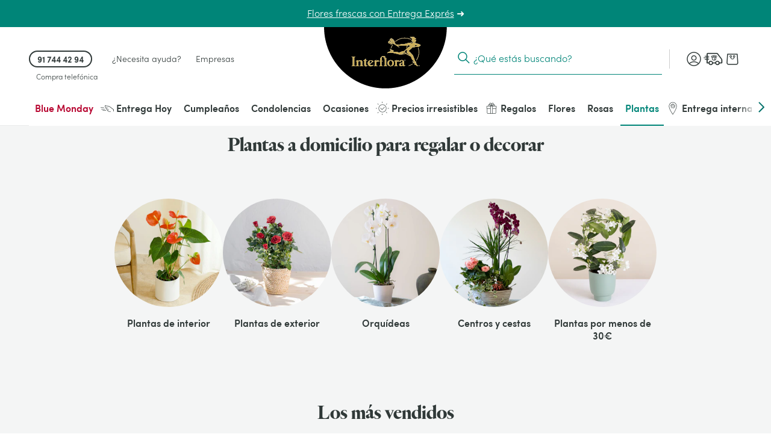

--- FILE ---
content_type: text/html; charset=utf-8
request_url: https://www.interflora.es/c/plantas
body_size: 79091
content:
<!doctype html> <html data-n-head-ssr lang="es" data-n-head="%7B%22lang%22:%7B%22ssr%22:%22es%22%7D%7D"> <head><script>
            var frzScriptsToPreload = document.createDocumentFragment();
            // keep for preload strategy
            var frzScriptsToPreloadUrls = ["https://www.interflora.es/_nuxt/runtime.2ab6f8e0f46f14fe65cb.js?frz-v=1455","https://www.interflora.es/_nuxt/5b5a038.js?frz-v=1455","https://www.interflora.es/_nuxt/577c25f.js?frz-v=1455","https://www.interflora.es/_nuxt/042c380.js?frz-v=1455","https://www.interflora.es/_nuxt/c8cc6a3.js?frz-v=1455","https://www.interflora.es/_nuxt/50a721d.js?frz-v=1455","https://www.interflora.es/_nuxt/8741a2b.js?frz-v=1455","https://www.interflora.es/_nuxt/c13944f.js?frz-v=1455","https://www.interflora.es/_nuxt/903da3f.js?frz-v=1455","https://www.interflora.es/_nuxt/8cce5e7.js?frz-v=1455","https://www.interflora.es/_nuxt/8e5f823.js?frz-v=1455","https://www.interflora.es/_nuxt/c5329b9.js?frz-v=1455","https://www.interflora.es/_nuxt/b8c8733.js?frz-v=1455","https://www.interflora.es/_nuxt/493d885.js?frz-v=1455","https://www.interflora.es/_nuxt/7d1a461.js?frz-v=1455","https://www.interflora.es/_nuxt/ad56c46.js?frz-v=1455","https://www.interflora.es/_nuxt/2d8fe4c.js?frz-v=1455","https://www.interflora.es/_nuxt/f4b2a2c.js?frz-v=1455","https://www.interflora.es/_nuxt/2da9df3.js?frz-v=1455","https://www.interflora.es/_nuxt/77acbeb.js?frz-v=1455"];
            var frzScriptsToPreloadScripts = [{"src":"https://www.interflora.es/_nuxt/runtime.2ab6f8e0f46f14fe65cb.js?frz-v=1455","module":false},{"src":"https://www.interflora.es/_nuxt/5b5a038.js?frz-v=1455","module":false},{"src":"https://www.interflora.es/_nuxt/577c25f.js?frz-v=1455","module":false},{"src":"https://www.interflora.es/_nuxt/042c380.js?frz-v=1455","module":false},{"src":"https://www.interflora.es/_nuxt/c8cc6a3.js?frz-v=1455","module":false},{"src":"https://www.interflora.es/_nuxt/50a721d.js?frz-v=1455","module":false},{"src":"https://www.interflora.es/_nuxt/8741a2b.js?frz-v=1455","module":false},{"src":"https://www.interflora.es/_nuxt/c13944f.js?frz-v=1455","module":false},{"src":"https://www.interflora.es/_nuxt/903da3f.js?frz-v=1455","module":false},{"src":"https://www.interflora.es/_nuxt/8cce5e7.js?frz-v=1455","module":false},{"src":"https://www.interflora.es/_nuxt/8e5f823.js?frz-v=1455","module":false},{"src":"https://www.interflora.es/_nuxt/c5329b9.js?frz-v=1455","module":false},{"src":"https://www.interflora.es/_nuxt/b8c8733.js?frz-v=1455","module":false},{"src":"https://www.interflora.es/_nuxt/493d885.js?frz-v=1455","module":false},{"src":"https://www.interflora.es/_nuxt/7d1a461.js?frz-v=1455","module":false},{"src":"https://www.interflora.es/_nuxt/ad56c46.js?frz-v=1455","module":false},{"src":"https://www.interflora.es/_nuxt/2d8fe4c.js?frz-v=1455","module":false},{"src":"https://www.interflora.es/_nuxt/f4b2a2c.js?frz-v=1455","module":false},{"src":"https://www.interflora.es/_nuxt/2da9df3.js?frz-v=1455","module":false},{"src":"https://www.interflora.es/_nuxt/77acbeb.js?frz-v=1455","module":false}];
            frzScriptsToPreloadScripts.forEach(function (script) {
              var preload = document.createElement('link');
              if (script.module) {
                preload.setAttribute('rel', 'modulepreload');
              } else {
                preload.setAttribute('rel', 'preload');
                preload.setAttribute('as', 'script');
              }
              preload.setAttribute('href', script.src);
              preload.setAttribute('fetchpriority', 'low');
              frzScriptsToPreload.appendChild(preload)
            });
</script> <script>(function () { document.head.appendChild(frzScriptsToPreload); })(); </script><script>
(function(){const t=EventTarget.prototype.addEventListener;const n=EventTarget.prototype.removeEventListener;const e=false;const o=['www.googletagmanager.com','bat.bing.com','bat.bing-int.com','connect.facebook.net','analytics.tiktok.com'];const c=new WeakMap;function r(t,{minLine:n=3}={}){const e=t.split("\n");const o=location.hostname;for(let t=n;t<e.length;t++){const n=e[t].match(/\(?((https?:\/\/[^)]+)):\d+:\d+\)?$/);if(!n)continue;const c=n[1];try{const t=new URL(c);const{hostname:n,pathname:e}=t;if(n!==o){return c}const r=e.match(/\/fstrz\/r\/s\/([^/]+)\//);if(r){const t=r[1];if(t!==o){return`https://${t}/(via ${n})`}}}catch{}}return"unknown"}function s(t){try{const n=new URL(t).hostname;return o.some(t=>n.endsWith(t))}catch{return false}}function i(t){if(window.scheduler&&typeof scheduler.yield==="function"){scheduler.yield().then(t)}else{setTimeout(t,10)}}EventTarget.prototype.addEventListener=function(n,o,a){if(n!=="click"){return t.call(this,n,o,a)}const l=new Error;const u=l.stack||"";const f=r(u,{minLine:3});const h=s(f);if(e&&f!="unknown"&&h){console.log(`[frz SmartINP] Event "click" ${f}${h?" (delayed)":""}`);console.log(`[frz SmartINP] Stacktrace utilisée pour déterminer l’URL source :]\n${u}`)}const m=function(t){t._scriptSourceURL=f;if(h){if(e)console.log(`[frz SmartINP] Delayed process for "click" on ${f}`);const n=this;i(()=>{o.call(n,t)})}else{return o.call(this,t)}};c.set(o,m);return t.call(this,n,m,a)};EventTarget.prototype.removeEventListener=function(t,e,o){if(t!=="click"){return n.call(this,t,e,o)}const r=c.get(e);return n.call(this,t,r||e,o)}})();
</script><style>.frz-img{height:auto;}</style><link rel="preload" as="image" fetchpriority="high" href="https://www.interflora.es/fstrz/r/s/edgepic.fzcdn.net/8c81b980ca.svg" /> <title>Plantas para regalar y enviar a domicilio - Interflora</title><meta data-n-head="ssr" charset="utf-8"><meta data-n-head="ssr" data-hid="X-UA-Compatible" http-equiv="X-UA-Compatible" content="IE=edge"><meta data-n-head="ssr" name="viewport" content="width=device-width, initial-scale=1"><meta data-n-head="ssr" data-hid="charset" charset="utf-8"><meta data-n-head="ssr" data-hid="mobile-web-app-capable" name="mobile-web-app-capable" content="yes"><meta data-n-head="ssr" data-hid="apple-mobile-web-app-capable" name="apple-mobile-web-app-capable" content="yes"><meta data-n-head="ssr" data-hid="apple-mobile-web-app-status-bar-style" name="apple-mobile-web-app-status-bar-style" content="black-translucent"><meta data-n-head="ssr" data-hid="theme-color" name="theme-color" content="#303938"><meta data-n-head="ssr" data-hid="twitter:url" name="twitter:url" content="https://www.interflora.es/c/plantas?utm_source=google&amp;utm_medium=cpc&amp;utm_campaign=SN_-_Generic_-_Plants&amp;gad_source=1&amp;gad_campaignid=13032046281&amp;gclid=CjwKCAiA4KfLBhB0EiwAUY7GARPLavIMEu2J-DpLLfwzim65yXL4XQD2hPMqj4pESKjudqVThLUMURoCce4QAvD_BwE"><meta data-n-head="ssr" data-hid="title" name="title" content="Plantas para regalar y enviar a domicilio - Interflora"><meta data-n-head="ssr" data-hid="description" name="description" content="El catálogo de plantas en línea: a solo unos clics de distancia. Entrega a domicilio garantizada en Portugal y en el extranjero."><meta data-n-head="ssr" data-hid="og:title" name="og:title" content="Plantas para regalar y enviar a domicilio - Interflora"><meta data-n-head="ssr" data-hid="twitter:title" name="twitter:title" content="Plantas para regalar y enviar a domicilio - Interflora"><meta data-n-head="ssr" data-hid="og:description" name="og:description" content="El catálogo de plantas en línea: a solo unos clics de distancia. Entrega a domicilio garantizada en Portugal y en el extranjero."><meta data-n-head="ssr" data-hid="twitter:description" name="twitter:description" content="El catálogo de plantas en línea: a solo unos clics de distancia. Entrega a domicilio garantizada en Portugal y en el extranjero."><meta data-n-head="ssr" data-hid="og:locale" name="og:locale" content="es"><meta data-n-head="ssr" data-hid="og:type" name="og:type" content="article"><meta data-n-head="ssr" data-hid="article:modified_time" name="article:modified_time" content="2025-11-25T08:01:03Z"><meta data-n-head="ssr" data-hid="twitter:card" name="twitter:card" content="summary"><link data-n-head="ssr" rel="mask-icon" color="#caad59" href="https://www.interflora.es/favicon.svg?frz-v=1455"><link data-n-head="ssr" rel="preconnect" href="https://medias.interflora.fr"><link data-n-head="ssr" data-hid="shortcut-icon" rel="shortcut icon" href="https://www.interflora.es/_nuxt/icons/icon_64x64.739200.png?frz-v=1455"><link data-n-head="ssr" data-hid="apple-touch-icon" rel="apple-touch-icon" href="https://www.interflora.es/_nuxt/icons/icon_512x512.739200.png?frz-v=1455" sizes="512x512"><link data-n-head="ssr" href="/_nuxt/icons/splash_iphonese_640x1136.739200.png" media="(device-width: 320px) and (device-height: 568px) and (-webkit-device-pixel-ratio: 2)" rel="apple-touch-startup-image" data-hid="apple-touch-startup-image-iphonese"><link data-n-head="ssr" href="/_nuxt/icons/splash_iphone6_50x1334.739200.png" media="(device-width: 375px) and (device-height: 667px) and (-webkit-device-pixel-ratio: 2)" rel="apple-touch-startup-image" data-hid="apple-touch-startup-image-iphone6"><link data-n-head="ssr" href="/_nuxt/icons/splash_iphoneplus_1080x1920.739200.png" media="(device-width: 621px) and (device-height: 1104px) and (-webkit-device-pixel-ratio: 3)" rel="apple-touch-startup-image" data-hid="apple-touch-startup-image-iphoneplus"><link data-n-head="ssr" href="/_nuxt/icons/splash_iphonex_1125x2436.739200.png" media="(device-width: 375px) and (device-height: 812px) and (-webkit-device-pixel-ratio: 3)" rel="apple-touch-startup-image" data-hid="apple-touch-startup-image-iphonex"><link data-n-head="ssr" href="/_nuxt/icons/splash_iphonexr_828x1792.739200.png" media="(device-width: 414px) and (device-height: 896px) and (-webkit-device-pixel-ratio: 2)" rel="apple-touch-startup-image" data-hid="apple-touch-startup-image-iphonexr"><link data-n-head="ssr" href="/_nuxt/icons/splash_iphonexsmax_1242x2688.739200.png" media="(device-width: 414px) and (device-height: 896px) and (-webkit-device-pixel-ratio: 3)" rel="apple-touch-startup-image" data-hid="apple-touch-startup-image-iphonexsmax"><link data-n-head="ssr" href="/_nuxt/icons/splash_ipad_1536x2048.739200.png" media="(device-width: 768px) and (device-height: 1024px) and (-webkit-device-pixel-ratio: 2)" rel="apple-touch-startup-image" data-hid="apple-touch-startup-image-ipad"><link data-n-head="ssr" media="(device-width: 834px) and (device-height: 1112px) and (-webkit-device-pixel-ratio: 2)" rel="apple-touch-startup-image" data-hid="apple-touch-startup-image-ipadpro1"><link data-n-head="ssr" media="(device-width: 834px) and (device-height: 1194px) and (-webkit-device-pixel-ratio: 2)" rel="apple-touch-startup-image" data-hid="apple-touch-startup-image-ipadpro2"><link data-n-head="ssr" media="(device-width: 1024px) and (device-height: 1366px) and (-webkit-device-pixel-ratio: 2)" rel="apple-touch-startup-image" data-hid="apple-touch-startup-image-ipadpro3"><link data-n-head="ssr" rel="manifest" href="/_nuxt/manifest.f2a9762d.json" data-hid="manifest" crossorigin="use-credentials"><link data-n-head="ssr" rel="canonical" href="https://www.interflora.es/c/plantas"><script>fstrz=!0;;function frzRemoveDimensionsTag(img) {
        // don't verifyAspectRatio if the image is not loaded
        if (!img.classList.contains('lazyfrz')) {
          try {
            const renderedAspectRatio = img.width / img.height;
            const intrinsecAspectRatio = img.naturalWidth / img.naturalHeight;
            // in the case where the addition of width and height attribut change the aspect ratio
            if (
              100 *
                Math.abs((renderedAspectRatio - intrinsecAspectRatio) / ((renderedAspectRatio + intrinsecAspectRatio) / 2)) >
              5
            ) {
              img.removeAttribute('width');
              img.removeAttribute('height');
              img.classList.remove('frz-img');
            }
          } catch (err) {}
        }
      }
      document.addEventListener('lazyloaded', function (e) {
        frzRemoveDimensionsTag(e.target);
      });
      ;(function(u){var l;"undefined"!==typeof window?l=window:"undefined"!==typeof self&&(l=self);l.lazyload=u()})(function(){return function l(n,k,d){function r(g,m){if(!k[g]){if(!n[g]){var e="function"==typeof require&&require;if(!m&&e)return e(g,!0);if(t)return t(g,!0);e=Error("Cannot find module '"+g+"'");throw e.code="MODULE_NOT_FOUND",e;}e=k[g]={exports:{}};n[g][0].call(e.exports,function(d){var c=n[g][1][d];return r(c?c:d)},e,e.exports,l,n,k,d)}return k[g].exports}for(var t="function"==typeof require&&
require,m=0;m<d.length;m++)r(d[m]);return r}({1:[function(l,n,k){(function(d){function r(c){-1===k.call(p,c)&&p.push(c)}function t(c){function a(a){var f;f="function"===typeof c.src?c.src(a):a.getAttribute(c.src);f&&(a.src=f);a.setAttribute("data-lzled",!0);b[k.call(b,a)]=null}c=g({offset:333,src:"data-src",container:!1},c||{});"string"===typeof c.src&&r(c.src);var b=[];return function(h){h.onload=null;h.removeAttribute("onload");-1===k.call(b,h)&&e(h,c,
a)}}function m(c){c="HTML"+c+"Element";if(!1!==c in d){var a=d[c].prototype.getAttribute;d[c].prototype.getAttribute=function(b){if("src"===b){for(var h,f=0,c=p.length;f<c&&!(h=a.call(this,p[f]));f++);return h||a.call(this,b)}return a.call(this,b)}}}function g(c,a){for(var b in c)void 0===a[b]&&(a[b]=c[b]);return a}function k(c){for(var a=this.length;a--&&this[a]!==c;);return a}n.exports=t;var e=l("in-viewport"),p=["data-src"];d.lzld=t();m("Image");m("IFrame")}).call(this,"undefined"!==typeof global?
global:"undefined"!==typeof self?self:"undefined"!==typeof window?window:{})},{"in-viewport":2}],2:[function(l,n,k){(function(d){function k(a,b,h){a.attachEvent?a.attachEvent("on"+b,h):a.addEventListener(b,h,!1)}function l(a,b,h){var f;return function(){var c=this,d=arguments,w=h&&!f;clearTimeout(f);f=setTimeout(function(){f=null;h||a.apply(c,d)},b);w&&a.apply(c,d)}}function m(a){function b(a,b,c){return{watch:function(){f.add(a,b,c)},dispose:function(){f.remove(a)}}}function h(b,f){if(!(c(d.document.documentElement,
b)&&c(d.document.documentElement,a)&&b.offsetWidth&&b.offsetHeight))return!1;var h=b.getBoundingClientRect(),e=a.getBoundingClientRect(),q=h.left,k=h.top,g=f,l=f;a===d.document.body?(g+=d.innerWidth||d.document.documentElement.clientWidth,l+=d.innerHeight||d.document.documentElement.clientHeight,e={bottom:a.scrollHeight,top:0,left:0,right:a.scrollWidth}):(q-=e.left,k-=e.top,g+=a.clientWidth,l+=a.clientHeight);return!(h.right<e.left||h.left>e.right||h.bottom<e.top||h.top>e.bottom)&&k<=l&&q<=g}var f=
g(),q=a===d.document.body?d:a,e=l(f.checkAll(function(a,b,c){h(a,b)&&(f.remove(a),c(a))}),15);k(q,"scroll",e);q===d&&k(d,"resize",e);p&&v(f,a,e);setInterval(e,150);return{container:a,isInViewport:function(a,f,c){if(!c)return h(a,f);a=b(a,f,c);a.watch();return a}}}function g(){function a(a){for(var b=c.length-1;0<=b;b--)if(c[b][0]===a)return b;return-1}function b(b){return-1!==a(b)}var c=[];return{add:function(a,d,e){setTimeout(function(){b(a)||c.push([a,d,e])},0)},remove:function(b){b=a(b);-1!==b&&
c.splice(b,1)},isWatched:b,checkAll:function(a){return function(){for(var b=c.length-1;0<=b;b--)a.apply(this,c[b])}}}}function v(a,b,c){function d(b){b=k.call([],Array.prototype.slice.call(b.addedNodes),b.target);return 0<g.call(b,a.isWatched).length}var e=new MutationObserver(function(a){!0===a.some(d)&&setTimeout(c,0)}),g=Array.prototype.filter,k=Array.prototype.concat;e.observe(b,{childList:!0,subtree:!0,attributes:!0})}n.exports=function(a,b,c){var f=d.document.body;if(void 0===b||"function"===
typeof b)c=b,b={};f=b.container||f;b=b.offset||0;for(var g=0;g<e.length;g++)if(e[g].container===f)return e[g].isInViewport(a,b,c);return e[e.push(m(f))-1].isInViewport(a,b,c)};var e=[],p="function"===typeof d.MutationObserver,c=d.document.documentElement.compareDocumentPosition?function(a,b){return!!(a.compareDocumentPosition(b)&16)}:d.document.documentElement.contains?function(a,b){return a!==b&&(a.contains?a.contains(b):!1)}:function(a,b){for(;b=b.parentNode;)if(b===a)return!0;return!1}}).call(this,
"undefined"!==typeof global?global:"undefined"!==typeof self?self:"undefined"!==typeof window?window:{})},{}]},{},[1])(1)});
;window["lzld"] = lazyload({"offset":200,"src":"data-frz-src"});;"use strict";window.FRZ_PAGE_TYPE="plp";
</script><script data-n-head="ssr" data-hid="axeptio-settings" type="text/frzjs" orig_index="0">window.axeptioSettings = { 
            clientId: '6752f6890c3f03e68213a301', 
            cookiesVersion: 'es-eu-06-12-2024',
            userCookiesDomain: window.location.host,
            googleConsentMode: {
              default: {
                analytics_storage: 'denied',
                ad_storage: 'denied',
                ad_user_data: 'denied',
                ad_personalization: 'denied',
                wait_for_update: 500
              }
            }
          };</script><script data-n-head="ssr" data-hid="axeptio-init" async type="text/frzjs" frz_orig_src="https://static.axept.io/sdk-slim.js" orig_index="1"></script><script data-n-head="ssr" data-hid="gtm-init" type="text/frzjs" orig_index="2">
          window.dataLayer = window.dataLayer || [];
          window.dataLayer.push({
            'event': 'default_consent',
            'ad_storage': 'denied',
            'analytics_storage': 'denied',
            'ad_user_data': 'denied',
            'ad_personalization': 'denied'
          });
          const isCatalog = () => {
            return /^(catalogue-fleuriste|florist-catalog)./.test(window.location.hostname)
          };
          (function(w,d,s,l,i){
            w[l]=w[l]||[];
            w[l].push({'gtm.start': new Date().getTime(),event:'gtm.js'});
            var f=d.getElementsByTagName(s)[0],
                j=d.createElement(s), dl=l!='dataLayer'?'&l='+l:'';
            j.async=true; j.src='https://ss.interflora.es/e6jtu5jr9z2iuoz.js?awl='+i.replace(/^GTM-/, '')+dl;
            f.parentNode.insertBefore(j,f);
          })(window,document,'script','dataLayer','GTM-PVW4PZ6');
          if (!isCatalog()) {
            (function(w,d,s,l,i){
              w[l]=w[l]||[];
              w[l].push({'gtm.start': new Date().getTime(),event:'gtm.js'});
              var f=d.getElementsByTagName(s)[0],
                  j=d.createElement(s), dl=l!='dataLayer'?'&l='+l:'';
              j.async=true; j.src='https://ss.interflora.es/e6jtu5jr9z2iuoz.js?awl='+i.replace(/^GTM-/, '')+dl;
              f.parentNode.insertBefore(j,f);
            })(window,document,'script','dataLayer','GTM-NV234NP');
          }
        </script><script data-n-head="ssr" data-hid="nuxt-jsonld--84f1730" type="application/ld+json">{"@context":"https://schema.org","@type":"Breadcrumb","itemListElement":[{"@type":"ListItem","position":1,"name":"Interflora","item":"https://www.interflora.es"},{"@type":"ListItem","position":2,"name":"Home - Flores a domicilio","item":"https://www.interflora.es/c/plantas?utm_source=google&amp;utm_medium=cpc&amp;utm_campaign=SN_-_Generic_-_Plants&amp;gad_source=1&amp;gad_campaignid=13032046281&amp;gclid=CjwKCAiA4KfLBhB0EiwAUY7GARPLavIMEu2J-DpLLfwzim65yXL4XQD2hPMqj4pESKjudqVThLUMURoCce4QAvD_BwE"}]}</script><script data-n-head="ssr" data-hid="nuxt-jsonld-72727d6e" type="application/ld+json">{"@context":"https://schema.org","@type":"Organization","name":"Interflora","url":"https://www.interflora.es","logo":"https://www.interflora.es/img/logo/site-logo-with-icon.png","contactPoint":{"@type":"ContactPoint","telephone":"0825202020","contactType":"customer service","areaServed":"FR","availableLanguage":["Danish","Spanish","French","Italian","Portuguese","Swedish"]},"sameAs":["https://twitter.com/interflora_It","https://www.instagram.com/interflora_italia/","https://www.interflora.it","https://www.facebook.com/interflora.it/"]}</script><script data-n-head="ssr" data-hid="nuxt-jsonld--256f2e07" type="application/ld+json">{"@context":"https://schema.org","@type":"Itemlist","url":"https://www.interflora.es/c/plantas?utm_source=google&amp;utm_medium=cpc&amp;utm_campaign=SN_-_Generic_-_Plants&amp;gad_source=1&amp;gad_campaignid=13032046281&amp;gclid=CjwKCAiA4KfLBhB0EiwAUY7GARPLavIMEu2J-DpLLfwzim65yXL4XQD2hPMqj4pESKjudqVThLUMURoCce4QAvD_BwE","numberOfItems":0,"itemListElement":[]}</script><style data-vue-ssr-id="6e17da52:0 662ec3d2:0 118ea454:0 5e6464fa:0 4dc5814a:0 14a9d8f4:0 27d4c396:0 13c8645a:0 33fdbc60:0 48328d52:0 577264ae:0 2b14bda5:0 3e4ca957:0 07f6615a:0 134b8956:0 44fc0f52:0 5b7fb952:0 665e6dc9:0 1e7ca834:0 69c023b7:0 39bab3cb:0 a16fbdea:0 009c76ca:0 2ac348dc:0 ba2f368c:0 2c07466d:0 50dbea48:0 10d9f200:0 2f5faba2:0 50149adc:0 2e25cda9:0 4ef5686d:0 726df3b4:0 49dbfbaa:0 1b8d17ca:0 0fcec4e2:0 43030aa6:0 05073a26:0 73acdc7d:0 0735ba64:0 40c8bc88:0 692a5c95:0 19fc3376:0 8cd13918:0 49f7b598:0 f5338088:0 0a99251c:0 021e0b4a:0 1bf196e4:0 3e2e816d:0 2e0b766c:0 356881ea:0 49d70f77:0 11425a66:0 4e6350a7:0 72d565bf:0 42daa5d5:0 6a6d6db1:0 09891788:0 3cb67d1e:0 590639a8:0 3d41996a:0 7100e293:0 7e4d0b04:0 09e46dec:0 7852cbdd:0 521d0627:0 5593f108:0 d70a7a46:0 365d8b2a:0 2b19f9f3:0 6b532a78:0 72b2233c:0 d953d744:0 0300abcf:0 1c2f6c08:0 545f23fa:0 0513067b:0 20af12d3:0 0b14c4fd:0 5d405e19:0 b8038796:0 9d751d38:0 d63184d4:0 4470b85e:0 432e5e06:0 7e0047e6:0 441526ae:0 4bac13a1:0">:root{--DS-colors-primary-50:#f2f9f8;--DS-colors-primary-100:#e5f3f1;--DS-colors-primary-200:#cbe8e0;--DS-colors-primary-500:#008578;--DS-colors-primary-700:#04726b;--DS-colors-secondary-100:#f4ebe4;--DS-colors-tertiary-500:#caad59;--DS-colors-quaternary-500:#b80832;--DS-colors-neutral-0:#fff;--DS-colors-neutral-0-opacity-10:hsla(0,0%,100%,0.1);--DS-colors-neutral-0-opacity-20:hsla(0,0%,100%,0.2);--DS-colors-neutral-0-opacity-40:hsla(0,0%,100%,0.4);--DS-colors-neutral-0-opacity-60:hsla(0,0%,100%,0.6);--DS-colors-neutral-0-opacity-80:hsla(0,0%,100%,0.8);--DS-colors-neutral-50:#f4f5f5;--DS-colors-neutral-100:#eaebeb;--DS-colors-neutral-200:#ddd;--DS-colors-neutral-500:#656e6f;--DS-colors-neutral-700:#596160;--DS-colors-neutral-900:#303938;--DS-colors-neutral-1000:#000;--DS-colors-neutral-1000-opacity-10:rgba(0,0,0,0.1);--DS-colors-neutral-1000-opacity-20:rgba(0,0,0,0.2);--DS-colors-neutral-1000-opacity-40:rgba(0,0,0,0.4);--DS-colors-neutral-1000-opacity-60:rgba(0,0,0,0.6);--DS-colors-neutral-1000-opacity-80:rgba(0,0,0,0.8);--DS-colors-info-100:#e0f0ff;--DS-colors-info-500:#0075e1;--DS-colors-warning-100:#ffebe0;--DS-colors-warning-500:#cd4a00;--DS-colors-success-100:#e6f9f0;--DS-colors-success-500:#1f8755;--DS-colors-error-100:#fbe8e4;--DS-colors-error-500:#c6351b;--DS-colors-interfloraPlus-500:#645aa5;--DS-gradients-shadow-linear-to-bottom:linear-gradient(180deg,#000,transparent);--DS-gradients-shadow-linear-to-left:linear-gradient(270deg,#000,transparent);--DS-gradients-shadow-linear-to-right:linear-gradient(90deg,#000,transparent);--DS-gradients-shadow-linear-to-top:linear-gradient(0deg,#000,transparent);--DS-gradients-reverse-linear-to-bottom:linear-gradient(180deg,#fff,hsla(0,0%,100%,0));--DS-gradients-reverse-linear-to-left:linear-gradient(270deg,#fff,hsla(0,0%,100%,0));--DS-gradients-reverse-linear-to-right:linear-gradient(90deg,#fff,hsla(0,0%,100%,0));--DS-gradients-reverse-linear-to-top:linear-gradient(0deg,#fff,hsla(0,0%,100%,0));--DS-border-large:4px;--DS-border-medium:2px;--DS-border-standard:1px;--DS-border-small:0;--DS-grid-mobile-gutter:16px;--DS-grid-mobile-by4:repeat(4,1fr);--DS-grid-mobile-by2:repeat(2,1fr);--DS-grid-mobile-by1:repeat(1,1fr);--DS-grid-tablet-gutter:24px;--DS-grid-tablet-by8:repeat(8,1fr);--DS-grid-tablet-by4:repeat(4,1fr);--DS-grid-tablet-by2:repeat(2,1fr);--DS-grid-tablet-by1:repeat(1,1fr);--DS-grid-desktop-gutter:32px;--DS-grid-desktop-by12:repeat(12,1fr);--DS-grid-desktop-by6:repeat(6,1fr);--DS-grid-desktop-by4:repeat(4,1fr);--DS-grid-desktop-by3:repeat(3,1fr);--DS-grid-desktop-by2:repeat(2,1fr);--DS-grid-desktop-by1:repeat(1,1fr);--DS-grid-desktop-large-gutter:32px;--DS-grid-desktop-large-by12:repeat(12,1fr);--DS-grid-desktop-large-by6:repeat(6,1fr);--DS-grid-desktop-large-by4:repeat(4,1fr);--DS-grid-desktop-large-by3:repeat(3,1fr);--DS-grid-desktop-large-by2:repeat(2,1fr);--DS-grid-desktop-large-by1:repeat(1,1fr);--DS-radius-circle:50%;--DS-radius-rounded:9999rem;--DS-radius-large:15px;--DS-radius-medium:10px;--DS-radius-standard:5px;--DS-radius-small:0;--DS-shadow-distant:0 8px 20px 4px rgba(0,0,0,0.2);--DS-shadow-standard:0 1px 8px 0px rgba(0,0,0,0.2);--DS-shadow-close:0 3px 3px -2px rgba(0,0,0,0.26);--DS-spacing-space-0:0;--DS-spacing-space-25:2px;--DS-spacing-space-50:4px;--DS-spacing-space-100:8px;--DS-spacing-space-150:12px;--DS-spacing-space-200:16px;--DS-spacing-space-300:24px;--DS-spacing-space-400:32px;--DS-spacing-space-500:40px;--DS-spacing-space-600:48px;--DS-spacing-space-800:64px;--DS-spacing-space-1000:80px;--DS-easing-neutral:linear;--DS-easing-standard:cubic-bezier(0.25,0.46,0.45,0.94);--DS-easing-accelerate:cubic-bezier(0.895,0.03,0.685,0.22);--DS-easing-decelerate:cubic-bezier(0.165,0.84,0.44,1);--DS-timing-x-fast:100ms;--DS-timing-fast:250ms;--DS-timing-standard:500ms;--DS-timing-slow:1000ms;--DS-timing-x-slow:2000ms;--DS-site-range-min:320px;--DS-site-range-max:1440px;--DS-site-range-background-limit:1600px;--DS-typeface-1-font-family:"Heldane Display",sans-serif;--DS-typeface-1-font-weight:700;--DS-typeface-1-font-style:normal;--DS-typeface-2-font-family:"Sofia Pro",sans-serif;--DS-typeface-2-font-weight:400;--DS-typeface-2-font-style:normal;--DS-typeface-3-font-family:"Sofia Pro",sans-serif;--DS-typeface-3-font-weight:700;--DS-typeface-3-font-style:normal;--DS-commons-SiteHeader-height:66px;--DS-commons-SiteHeader-height_desktop:102px;--DS-commons-SiteHeader-height-checkout_desktop:88px;--DS-commons-SiteLogo-width:121px;--DS-commons-SiteLogo-height:61px;--DS-commons-SiteLogo-width_desktop:204px;--DS-commons-SiteLogo-height_desktop:102px;--DS-commons-BrandInfo-width:160px;--DS-commons-BrandInfo-height:48px;--DS-commons-BarTools-height:48px;--DS-commons-ButtonAction-maxWidth:375px;--DS-commons-MainMenu-height_desktop:60px;--DS-commons-Expand-size:24px;--DS-commons-Icon-size:32px;--DS-commons-Icon-size-small:24px}
@font-face{font-family:"webfont-icons";font-display:swap;font-weight:400;font-style:normal;src:url(https://www.interflora.es/_nuxt/fonts/webfont-icons.6cb045c.woff2?frz-v=1455) format("woff2")}@font-face{font-family:"Heldane Display";font-display:block;font-weight:700;font-style:normal;src:url(https://www.interflora.es/_nuxt/fonts/heldane-display-web-bold.f54f312.woff2?frz-v=1455) format("woff2")}@font-face{font-family:"Sofia Pro";font-display:block;font-weight:400;font-style:normal;src:url(https://www.interflora.es/_nuxt/fonts/sofia-pro-light-webfont.c9c436d.woff2?frz-v=1455) format("woff2")}@font-face{font-family:"Sofia Pro";font-display:block;font-weight:700;font-style:normal;src:url(https://www.interflora.es/_nuxt/fonts/sofia-pro-semi-bold-webfont.5b657a3.woff2?frz-v=1455) format("woff2")}
.nuxt-progress{position:fixed;top:0;left:0;right:0;height:2px;width:0;opacity:1;transition:width .1s,opacity .4s;background-color:#000;z-index:999999}.nuxt-progress.nuxt-progress-notransition{transition:none}.nuxt-progress-failed{background-color:red}
.AfwHelper_PageBackground--primary-50,.AfwHelper_PageBackground--primary_50{background-color:#f2f9f8;background-color:var(--DS-colors-primary-50)}.AfwHelper_PageBackground--primary-100,.AfwHelper_PageBackground--primary_100,.homepage .AfwHelper_SiteContainer .main_title{background-color:#e5f3f1;background-color:var(--DS-colors-primary-100)}.AfwHelper_PageBackground--primary-200,.AfwHelper_PageBackground--primary_200{background-color:#cbe8e0;background-color:var(--DS-colors-primary-200)}.AfwHelper_SiteContainer .AfwHelper_SiteContainer_overflow .before_header:not(.ZoneCmsEmpty),.AfwHelper_SiteContainer .AfwHelper_SiteContainer_overflow .before_header:not(.ZoneCmsEmpty) .EditorialWysiwyg{background-color:#008578;background-color:var(--DS-colors-primary-500)}.AfwHelper_PageBackground--primary-700,.AfwHelper_PageBackground--primary_700{background-color:#04726b;background-color:var(--DS-colors-primary-700)}.homepage .AfwHelper_SiteContainer .main_title{color:#04726b;color:var(--DS-colors-primary-700)}.AfwHelper_Border--bottom,.AfwHelper_Border--top{border-color:#04726b;border-color:var(--DS-colors-primary-700)}.AfwHelper_PageBackground--secondary-100,.AfwHelper_PageBackground--secondary_100,.AfwHelper_TemplateWrapper--secondary-100{background-color:#f4ebe4;background-color:var(--DS-colors-secondary-100)}body{background-color:#fff;background-color:var(--DS-colors-neutral-0)}.AfwHelper_SiteContainer .AfwHelper_SiteContainer_overflow .before_header:not(.ZoneCmsEmpty),.AfwHelper_SiteContainer .AfwHelper_SiteContainer_overflow .before_header:not(.ZoneCmsEmpty) .EditorialWysiwyg,.AfwHelper_SiteContainer .AfwHelper_SiteContainer_overflow .before_header:not(.ZoneCmsEmpty) .EditorialWysiwyg .EditorialWysiwyg a,.AfwHelper_SiteContainer .AfwHelper_SiteContainer_overflow .before_header:not(.ZoneCmsEmpty) .EditorialWysiwyg a,body.isFixture:after{color:#fff;color:var(--DS-colors-neutral-0)}.AfwHelper_PageBackground--neutral-50,.AfwHelper_PageBackground--neutral_50,.AfwHelper_TemplateWrapper--neutral-50{background-color:#f4f5f5;background-color:var(--DS-colors-neutral-50)}.AfwHelper_PageBackground--neutral-100,.AfwHelper_PageBackground--neutral_100{background-color:#eaebeb;background-color:var(--DS-colors-neutral-100)}.AfwHelper_PageBackground--neutral-100-border-block,.AfwHelper_PageBackground--neutral-100-border-top,.AfwHelper_PageBackground--neutral_100_border_block,.AfwHelper_PageBackground--neutral_100_border_top{border-color:#eaebeb;border-color:var(--DS-colors-neutral-100)}body{color:#303938;color:var(--DS-colors-neutral-900)}.AfwHelper_Todo,body.isFixture:after{background-color:#c6351b;background-color:var(--DS-colors-error-500)}.AfwHelper_Border--top,.AfwHelper_PageBackground--neutral-100-border-block,.AfwHelper_PageBackground--neutral-100-border-top,.AfwHelper_PageBackground--neutral_100_border_block,.AfwHelper_PageBackground--neutral_100_border_top{border-top-width:1px;border-top-width:var(--DS-border-standard);border-top-style:solid}.AfwHelper_Border--bottom,.AfwHelper_PageBackground--neutral-100-border-block,.AfwHelper_PageBackground--neutral_100_border_block{border-bottom-width:1px;border-bottom-width:var(--DS-border-standard);border-bottom-style:solid}@media (min-width:640px){.AfwHelper_PageWrapper--side{width:100%;display:grid;align-content:space-around;justify-content:space-between;grid-column-gap:24px;grid-column-gap:var(--DS-grid-tablet-gutter);grid-template-columns:repeat(8,1fr);grid-template-columns:var(--DS-grid-tablet-by8)}}@media (min-width:960px){.AfwHelper_PageWrapper--side{width:100%;display:grid;align-content:space-around;justify-content:space-between;grid-column-gap:32px;grid-column-gap:var(--DS-grid-desktop-gutter);grid-template-columns:repeat(12,1fr);grid-template-columns:var(--DS-grid-desktop-by12)}}body.isFixture .ButtonPrimary{margin:8px;margin:var(--DS-spacing-space-100)}body.isFixture:after{padding:16px;padding:var(--DS-spacing-space-200)}.AfwHelper_TextLink,.homepage .AfwHelper_SiteContainer .main_title,body,body.isFixture:after{font-weight:400;font-style:normal;font-family:"Sofia Pro",sans-serif;-webkit-font-feature-settings:"kern";font-feature-settings:"kern";font-kerning:normal;-webkit-font-smoothing:antialiased;-moz-osx-font-smoothing:grayscale}body{font-size:1rem;line-height:1.5}@media (min-width:640px){body{font-size:1rem;line-height:1.5}}@media (min-width:960px){body{font-size:1rem;line-height:1.35}}@media (min-width:1080px){body{font-size:1rem;line-height:1.35}}body.isFixture:after{font-size:.875rem;line-height:1.5}@media (min-width:640px){body.isFixture:after{font-size:.875rem;line-height:1.5}}@media (min-width:960px){body.isFixture:after{font-size:.875rem;line-height:1.35}}@media (min-width:1080px){body.isFixture:after{font-size:.875rem;line-height:1.35}}.AfwHelper_TextLink{font-size:.875rem;line-height:1.1}@media (min-width:640px){.AfwHelper_TextLink{font-size:.875rem;line-height:1.1}}@media (min-width:960px){.AfwHelper_TextLink{font-size:1rem;line-height:1.2}}@media (min-width:1080px){.AfwHelper_TextLink{font-size:1rem;line-height:1.2}}.homepage .AfwHelper_SiteContainer .main_title{font-size:.875rem;line-height:1.5}@media (min-width:640px){.homepage .AfwHelper_SiteContainer .main_title{font-size:.875rem;line-height:1.5}}@media (min-width:960px){.homepage .AfwHelper_SiteContainer .main_title{font-size:1rem;line-height:1.35}}@media (min-width:1080px){.homepage .AfwHelper_SiteContainer .main_title{font-size:1rem;line-height:1.35}}.AfwHelper_SiteContainer .AfwHelper_SiteContainer_overflow .before_header:not(.ZoneCmsEmpty),.AfwHelper_SiteContainer .AfwHelper_SiteContainer_overflow .before_header:not(.ZoneCmsEmpty) .EditorialWysiwyg{font-weight:700;font-style:normal;font-family:"Sofia Pro",sans-serif;-webkit-font-feature-settings:"kern";font-feature-settings:"kern";font-kerning:normal;-webkit-font-smoothing:antialiased;-moz-osx-font-smoothing:grayscale;font-size:1rem}@media (min-width:640px){.AfwHelper_SiteContainer .AfwHelper_SiteContainer_overflow .before_header:not(.ZoneCmsEmpty),.AfwHelper_SiteContainer .AfwHelper_SiteContainer_overflow .before_header:not(.ZoneCmsEmpty) .EditorialWysiwyg{font-size:1rem}}@media (min-width:960px){.AfwHelper_SiteContainer .AfwHelper_SiteContainer_overflow .before_header:not(.ZoneCmsEmpty),.AfwHelper_SiteContainer .AfwHelper_SiteContainer_overflow .before_header:not(.ZoneCmsEmpty) .EditorialWysiwyg{font-size:1rem}}@media (min-width:1080px){.AfwHelper_SiteContainer .AfwHelper_SiteContainer_overflow .before_header:not(.ZoneCmsEmpty),.AfwHelper_SiteContainer .AfwHelper_SiteContainer_overflow .before_header:not(.ZoneCmsEmpty) .EditorialWysiwyg{font-size:1rem}}a,abbr,acronym,address,applet,article,aside,audio,b,big,blockquote,body,canvas,caption,center,cite,code,dd,del,details,dfn,div,dl,dt,em,embed,fieldset,figcaption,figure,footer,form,h1,h2,h3,h4,h5,h6,header,hgroup,html,i,iframe,img,ins,kbd,label,legend,li,main,mark,menu,nav,object,ol,output,p,pre,q,ruby,s,samp,section,small,span,strike,strong,sub,summary,sup,table,tbody,td,tfoot,th,thead,time,tr,tt,u,ul,var,video{margin:0;padding:0;border:0;font-size:100%;font:inherit;vertical-align:baseline}article,aside,details,figcaption,figure,footer,header,hgroup,main,menu,nav,section{display:block}[hidden]{display:none}body{line-height:1}menu,ol,ul{list-style:none}blockquote,q{quotes:none}blockquote:after,blockquote:before,q:after,q:before{content:"";content:none}table{border-collapse:collapse;border-spacing:0}@-webkit-keyframes fadeOutToTheTop{60%{opacity:0;padding:0;margin:0}to{opacity:0;height:0;padding:0;margin:0;display:none}}@keyframes fadeOutToTheTop{60%{opacity:0;padding:0;margin:0}to{opacity:0;height:0;padding:0;margin:0;display:none}}@-webkit-keyframes fadeOutToTheRight{to{opacity:1;-webkit-transform:translateX(0);transform:translateX(0)}}@keyframes fadeOutToTheRight{to{opacity:1;-webkit-transform:translateX(0);transform:translateX(0)}}@-webkit-keyframes slideBottomToTop{0%{opacity:0;-webkit-transform:translateY(100dvh) translateZ(0);transform:translateY(100dvh) translateZ(0)}to{-webkit-transform:translateY(0) translateZ(0);transform:translateY(0) translateZ(0)}}@keyframes slideBottomToTop{0%{opacity:0;-webkit-transform:translateY(100dvh) translateZ(0);transform:translateY(100dvh) translateZ(0)}to{-webkit-transform:translateY(0) translateZ(0);transform:translateY(0) translateZ(0)}}@-webkit-keyframes slideTopToBottom{0%{opacity:1;-webkit-transform:translateY(0) translateZ(0);transform:translateY(0) translateZ(0);display:block}to{-webkit-transform:translateY(100dvh) translateZ(0);transform:translateY(100dvh) translateZ(0);display:none}}@keyframes slideTopToBottom{0%{opacity:1;-webkit-transform:translateY(0) translateZ(0);transform:translateY(0) translateZ(0);display:block}to{-webkit-transform:translateY(100dvh) translateZ(0);transform:translateY(100dvh) translateZ(0);display:none}}@-webkit-keyframes slideFromRight{0%{right:-100%}to{right:0}}@keyframes slideFromRight{0%{right:-100%}to{right:0}}@-webkit-keyframes slideToRight{0%{right:0}to{right:-100%}}@keyframes slideToRight{0%{right:0}to{right:-100%}}@-webkit-keyframes slideRightToLeft{0%{opacity:0;-webkit-transform:translateX(100%) translateZ(0);transform:translateX(100%) translateZ(0)}50%{-webkit-transform:translateX(-1%) translateZ(0);transform:translateX(-1%) translateZ(0)}to{-webkit-transform:translateX(0) translateZ(0);transform:translateX(0) translateZ(0)}}@keyframes slideRightToLeft{0%{opacity:0;-webkit-transform:translateX(100%) translateZ(0);transform:translateX(100%) translateZ(0)}50%{-webkit-transform:translateX(-1%) translateZ(0);transform:translateX(-1%) translateZ(0)}to{-webkit-transform:translateX(0) translateZ(0);transform:translateX(0) translateZ(0)}}@-webkit-keyframes acrossIn{0%{opacity:0}to{opacity:1}}@keyframes acrossIn{0%{opacity:0}to{opacity:1}}@-webkit-keyframes acrossOut{0%{opacity:1}to{opacity:0}}@keyframes acrossOut{0%{opacity:1}to{opacity:0}}@-webkit-keyframes acrossInOut{0%{opacity:0}35%{opacity:1}60%{opacity:1}95%{opacity:0}to{opacity:0}}@keyframes acrossInOut{0%{opacity:0}35%{opacity:1}60%{opacity:1}95%{opacity:0}to{opacity:0}}@-webkit-keyframes fixOnScroll{0%{opacity:0;-webkit-transform:scale(.95);transform:scale(.95)}to{opacity:1;-webkit-transform:scale(1);transform:scale(1)}}@keyframes fixOnScroll{0%{opacity:0;-webkit-transform:scale(.95);transform:scale(.95)}to{opacity:1;-webkit-transform:scale(1);transform:scale(1)}}@scroll-timeline slide{source:selector(#s);orientation:inline;time-range:1s}@-webkit-keyframes dot{0%{--slide:1}12.5%{--slide:2}37.5%{--slide:3}62.5%{--slide:4}87.5%,to{--slide:5}}@keyframes dot{0%{--slide:1}12.5%{--slide:2}37.5%{--slide:3}62.5%{--slide:4}87.5%,to{--slide:5}}@-webkit-keyframes skeletonAnimation{0%{-webkit-transform:translate3d(-30%,0,0);transform:translate3d(-30%,0,0)}to{-webkit-transform:translate3d(30%,0,0);transform:translate3d(30%,0,0)}}@keyframes skeletonAnimation{0%{-webkit-transform:translate3d(-30%,0,0);transform:translate3d(-30%,0,0)}to{-webkit-transform:translate3d(30%,0,0);transform:translate3d(30%,0,0)}}@-webkit-keyframes bounce{0%,8%,20%,32%,40%,to{-webkit-transform:translateY(0);transform:translateY(0)}16%{-webkit-transform:translateY(-16px);transform:translateY(-16px);-webkit-transform:translateY(calc(var(--DS-spacing-space-200)*-1));transform:translateY(calc(var(--DS-spacing-space-200)*-1))}24%{-webkit-transform:translateY(-8px);transform:translateY(-8px);-webkit-transform:translateY(calc(var(--DS-spacing-space-100)*-1));transform:translateY(calc(var(--DS-spacing-space-100)*-1))}}@keyframes bounce{0%,8%,20%,32%,40%,to{-webkit-transform:translateY(0);transform:translateY(0)}16%{-webkit-transform:translateY(-16px);transform:translateY(-16px);-webkit-transform:translateY(calc(var(--DS-spacing-space-200)*-1));transform:translateY(calc(var(--DS-spacing-space-200)*-1))}24%{-webkit-transform:translateY(-8px);transform:translateY(-8px);-webkit-transform:translateY(calc(var(--DS-spacing-space-100)*-1));transform:translateY(calc(var(--DS-spacing-space-100)*-1))}}body.preventFromScroll{width:100vw;height:100vh;overflow:hidden}body.isFixture:after{content:"/!\\ Fixture mode /!\\";position:fixed;z-index:1000;bottom:0;right:0}body .page-enter-to{-webkit-animation:acrossIn 1s ease-out .15s both;animation:acrossIn 1s ease-out .15s both;-webkit-animation:acrossIn var(--DS-timing-slow) ease-out both .15s;animation:acrossIn var(--DS-timing-slow) ease-out both .15s}body .page-enter,body .page-leave-active{opacity:0}body .list-enter-active,body .list-leave-active{max-height:200px;overflow:hidden}body .list-enter,body .list-leave-to{padding-top:0;padding-bottom:0;max-height:0}a{color:inherit;text-decoration:none}.sr-only{border:0;clip:rect(1px,1px,1px,1px);-webkit-clip-path:inset(50%);clip-path:inset(50%);height:1px;overflow:hidden;padding:0;position:absolute;width:1px;white-space:nowrap}.sr-only-focusable:focus{clip:auto;-webkit-clip-path:none;clip-path:none;height:auto;margin:auto;overflow:visible;width:auto;white-space:normal}.skip-navigation{background-color:#fff;border-bottom-left-radius:5px;border-bottom-left-radius:var(--DS-radius-standard);border-bottom-right-radius:5px;border-bottom-right-radius:var(--DS-radius-standard);border:1px solid #656e6f;border:var(--DS-border-standard) solid var(--DS-colors-neutral-500);position:absolute;top:0;left:-9999px;z-index:999;padding:24px;padding:var(--DS-spacing-space-300);opacity:0;transition-property:opacity}.skip-navigation[\:has\(button\:focus\)]{left:0;opacity:1}.skip-navigation:has(button:focus){left:0;opacity:1}.AfwHelper_SiteContainer{position:relative;margin:0 auto;min-width:320px;min-width:var(--DS-site-range-min);max-width:1600px;max-width:var(--DS-site-range-background-limit)}.AfwHelper_SiteContainer:before{right:100%}.AfwHelper_SiteContainer:after,.AfwHelper_SiteContainer:before{content:"";position:absolute;top:0;width:calc(50vw - 800px);width:calc(50vw - var(--DS-site-range-background-limit)/2);height:100%;background-color:#eaebeb;background-color:var(--DS-colors-neutral-100)}.AfwHelper_SiteContainer:after{left:100%}.AfwHelper_SiteContainer_overflow{position:relative;margin:0 auto;width:100%;overflow:hidden}.AfwHelper_PageContainer{position:relative;margin:0 auto;overflow:hidden;overflow:clip}.AfwHelper_PageContainer,.AfwHelper_PageMinHeight{min-height:68vh}.AfwHelper_PageState{transition-property:opacity;transition-duration:.3s}.AfwHelper_PageState--loading,.AfwHelper_PageState--unactive{opacity:0}.AfwHelper_PageState--disable{display:none}.AfwHelper_PageState--active{opacity:1;display:block}.AfwHelper_PageWrapper,.AfwHelper_PageWrapper--alternate,.AfwHelper_PageWrapper--side,.AfwHelper_PageWrapper--small,.AfwHelper_PageWrapper--small-from-tablet,.AfwHelper_PageWrapper--small_from_tablet,.AfwHelper_PageWrapper--xsmall,.AfwHelper_PageWrapper--xsmall-from-tablet,.AfwHelper_PageWrapper--xsmall_from_tablet,.AfwHelper_PageWrapper--xxsmall,.AfwHelper_PageWrapper--xxsmall-from-tablet,.AfwHelper_PageWrapper--xxsmall_from_tablet{width:100%;max-width:1440px;max-width:var(--DS-site-range-max);margin:0 auto;box-sizing:border-box;padding-left:24px;padding-left:var(--DS-spacing-space-300);padding-right:24px;padding-right:var(--DS-spacing-space-300)}@media (min-width:640px){.AfwHelper_PageWrapper,.AfwHelper_PageWrapper--alternate,.AfwHelper_PageWrapper--side,.AfwHelper_PageWrapper--small,.AfwHelper_PageWrapper--small-from-tablet,.AfwHelper_PageWrapper--small_from_tablet,.AfwHelper_PageWrapper--xsmall,.AfwHelper_PageWrapper--xsmall-from-tablet,.AfwHelper_PageWrapper--xsmall_from_tablet,.AfwHelper_PageWrapper--xxsmall,.AfwHelper_PageWrapper--xxsmall-from-tablet,.AfwHelper_PageWrapper--xxsmall_from_tablet{padding-left:32px;padding-left:var(--DS-spacing-space-400);padding-right:32px;padding-right:var(--DS-spacing-space-400)}}@media (min-width:960px){.AfwHelper_PageWrapper,.AfwHelper_PageWrapper--alternate,.AfwHelper_PageWrapper--side,.AfwHelper_PageWrapper--small,.AfwHelper_PageWrapper--small-from-tablet,.AfwHelper_PageWrapper--small_from_tablet,.AfwHelper_PageWrapper--xsmall,.AfwHelper_PageWrapper--xsmall-from-tablet,.AfwHelper_PageWrapper--xsmall_from_tablet,.AfwHelper_PageWrapper--xxsmall,.AfwHelper_PageWrapper--xxsmall-from-tablet,.AfwHelper_PageWrapper--xxsmall_from_tablet{padding-left:48px;padding-left:var(--DS-spacing-space-600);padding-right:48px;padding-right:var(--DS-spacing-space-600)}}.AfwHelper_PageWrapper--xxsmall,.AfwHelper_PageWrapper--xxsmall-from-tablet,.AfwHelper_PageWrapper--xxsmall_from_tablet{outline:none}.AfwHelper_PageWrapper--xxsmall-from-tablet>a,.AfwHelper_PageWrapper--xxsmall-from-tablet>div,.AfwHelper_PageWrapper--xxsmall-from-tablet>form,.AfwHelper_PageWrapper--xxsmall-from-tablet>p,.AfwHelper_PageWrapper--xxsmall-from-tablet>ul,.AfwHelper_PageWrapper--xxsmall>a,.AfwHelper_PageWrapper--xxsmall>div,.AfwHelper_PageWrapper--xxsmall>form,.AfwHelper_PageWrapper--xxsmall>p,.AfwHelper_PageWrapper--xxsmall>ul,.AfwHelper_PageWrapper--xxsmall_from_tablet>a,.AfwHelper_PageWrapper--xxsmall_from_tablet>div,.AfwHelper_PageWrapper--xxsmall_from_tablet>form,.AfwHelper_PageWrapper--xxsmall_from_tablet>p,.AfwHelper_PageWrapper--xxsmall_from_tablet>ul{margin:0 auto}@media (min-width:640px){.AfwHelper_PageWrapper--xxsmall-from-tablet>a,.AfwHelper_PageWrapper--xxsmall-from-tablet>div,.AfwHelper_PageWrapper--xxsmall-from-tablet>form,.AfwHelper_PageWrapper--xxsmall-from-tablet>p,.AfwHelper_PageWrapper--xxsmall-from-tablet>ul,.AfwHelper_PageWrapper--xxsmall>a,.AfwHelper_PageWrapper--xxsmall>div,.AfwHelper_PageWrapper--xxsmall>form,.AfwHelper_PageWrapper--xxsmall>p,.AfwHelper_PageWrapper--xxsmall>ul,.AfwHelper_PageWrapper--xxsmall_from_tablet>a,.AfwHelper_PageWrapper--xxsmall_from_tablet>div,.AfwHelper_PageWrapper--xxsmall_from_tablet>form,.AfwHelper_PageWrapper--xxsmall_from_tablet>p,.AfwHelper_PageWrapper--xxsmall_from_tablet>ul{width:58%;padding-left:0;padding-right:0}}.AfwHelper_PageWrapper--xsmall,.AfwHelper_PageWrapper--xsmall-from-tablet,.AfwHelper_PageWrapper--xsmall_from_tablet{outline:none}.AfwHelper_PageWrapper--xsmall-from-tablet>a,.AfwHelper_PageWrapper--xsmall-from-tablet>div,.AfwHelper_PageWrapper--xsmall-from-tablet>form,.AfwHelper_PageWrapper--xsmall-from-tablet>p,.AfwHelper_PageWrapper--xsmall-from-tablet>ul,.AfwHelper_PageWrapper--xsmall>a,.AfwHelper_PageWrapper--xsmall>div,.AfwHelper_PageWrapper--xsmall>form,.AfwHelper_PageWrapper--xsmall>p,.AfwHelper_PageWrapper--xsmall>ul,.AfwHelper_PageWrapper--xsmall_from_tablet>a,.AfwHelper_PageWrapper--xsmall_from_tablet>div,.AfwHelper_PageWrapper--xsmall_from_tablet>form,.AfwHelper_PageWrapper--xsmall_from_tablet>p,.AfwHelper_PageWrapper--xsmall_from_tablet>ul{margin:0 auto}@media (min-width:960px){.AfwHelper_PageWrapper--xsmall-from-tablet>a,.AfwHelper_PageWrapper--xsmall-from-tablet>div,.AfwHelper_PageWrapper--xsmall-from-tablet>form,.AfwHelper_PageWrapper--xsmall-from-tablet>p,.AfwHelper_PageWrapper--xsmall-from-tablet>ul,.AfwHelper_PageWrapper--xsmall>a,.AfwHelper_PageWrapper--xsmall>div,.AfwHelper_PageWrapper--xsmall>form,.AfwHelper_PageWrapper--xsmall>p,.AfwHelper_PageWrapper--xsmall>ul,.AfwHelper_PageWrapper--xsmall_from_tablet>a,.AfwHelper_PageWrapper--xsmall_from_tablet>div,.AfwHelper_PageWrapper--xsmall_from_tablet>form,.AfwHelper_PageWrapper--xsmall_from_tablet>p,.AfwHelper_PageWrapper--xsmall_from_tablet>ul{width:75%}}.AfwHelper_PageWrapper--small,.AfwHelper_PageWrapper--small-from-tablet,.AfwHelper_PageWrapper--small_from_tablet{outline:none}.AfwHelper_PageWrapper--small-from-tablet>a,.AfwHelper_PageWrapper--small-from-tablet>div,.AfwHelper_PageWrapper--small-from-tablet>form,.AfwHelper_PageWrapper--small-from-tablet>p,.AfwHelper_PageWrapper--small-from-tablet>ul,.AfwHelper_PageWrapper--small>a,.AfwHelper_PageWrapper--small>div,.AfwHelper_PageWrapper--small>form,.AfwHelper_PageWrapper--small>p,.AfwHelper_PageWrapper--small>ul,.AfwHelper_PageWrapper--small_from_tablet>a,.AfwHelper_PageWrapper--small_from_tablet>div,.AfwHelper_PageWrapper--small_from_tablet>form,.AfwHelper_PageWrapper--small_from_tablet>p,.AfwHelper_PageWrapper--small_from_tablet>ul{margin:0 auto}@media (min-width:960px){.AfwHelper_PageWrapper--small-from-tablet>a,.AfwHelper_PageWrapper--small-from-tablet>div,.AfwHelper_PageWrapper--small-from-tablet>form,.AfwHelper_PageWrapper--small-from-tablet>p,.AfwHelper_PageWrapper--small-from-tablet>ul,.AfwHelper_PageWrapper--small>a,.AfwHelper_PageWrapper--small>div,.AfwHelper_PageWrapper--small>form,.AfwHelper_PageWrapper--small>p,.AfwHelper_PageWrapper--small>ul,.AfwHelper_PageWrapper--small_from_tablet>a,.AfwHelper_PageWrapper--small_from_tablet>div,.AfwHelper_PageWrapper--small_from_tablet>form,.AfwHelper_PageWrapper--small_from_tablet>p,.AfwHelper_PageWrapper--small_from_tablet>ul{width:83%}}.AfwHelper_PageWrapper--side{outline:none}@media (min-width:640px){.AfwHelper_PageWrapper--side--right>:first-child,.AfwHelper_PageWrapper--side--right>:nth-child(2){grid-column:2/8}}@media (min-width:960px){.AfwHelper_PageWrapper--side--right>:nth-child(2){grid-column:9/13;padding-left:32px;padding-left:var(--DS-spacing-space-400);padding-top:24px;padding-top:var(--DS-spacing-space-300);position:relative}}@media (min-width:960px){.AfwHelper_PageWrapper--side--right>:nth-child(2):before{content:"";display:block;position:absolute;left:-32px;left:calc(var(--DS-grid-desktop-gutter)*-1);top:0;bottom:0;border-left:1px solid #ddd;border-left:var(--DS-border-standard) solid var(--DS-colors-neutral-200)}}@media (min-width:640px){.AfwHelper_PageWrapper--side--left>:first-child{grid-column:2/8}}@media (min-width:960px){.AfwHelper_PageWrapper--side--left>:first-child{grid-column:5/13}}@media (min-width:640px){.AfwHelper_PageWrapper--side--left>:nth-child(2){grid-column:2/8}}@media (min-width:960px){.AfwHelper_PageWrapper--side--left>:nth-child(2){grid-column:1/5}}@media (min-width:960px){.AfwHelper_PageWrapper--side--inverse>:first-child{order:2}}@media (min-width:960px){.AfwHelper_PageWrapper--side--inverse>:nth-child(2){order:1}}.AfwHelper_PageWrapper--alternate,.AfwHelper_PageWrapper--nopadding,.AfwHelper_PageWrapper--small-from-tablet,.AfwHelper_PageWrapper--small_from_tablet,.AfwHelper_PageWrapper--xsmall-from-tablet,.AfwHelper_PageWrapper--xsmall_from_tablet,.AfwHelper_PageWrapper--xxsmall-from-tablet,.AfwHelper_PageWrapper--xxsmall_from_tablet{padding-left:0;padding-right:0}.AfwHelper_UnMargin{margin-right:-24px;margin-left:-24px}@media (min-width:640px){.AfwHelper_UnMargin{margin-right:-32px;margin-left:-32px}}@media (min-width:640px){.AfwHelper_UnMargin--to-tablet{margin-right:0;margin-left:0}}@media (min-width:960px){.AfwHelper_UnMargin--to-desktop{margin-right:0;margin-left:0}}.AfwHelper_InlineList-from-mobile>li{display:inline-block}@media (min-width:640px){.AfwHelper_InlineList-from-tablet>li{display:inline-block}}@media (min-width:960px){.AfwHelper_InlineList-from-desktop>li{display:inline-block}}@media (min-width:1080px){.AfwHelper_InlineList-from-desktop-large>li{display:inline-block}}.AfwHelper_TableList-from-mobile{display:table;width:100%;table-layout:fixed}.AfwHelper_TableList-from-mobile>li{display:table-cell}@media (min-width:640px){.AfwHelper_TableList-from-tablet{display:table;width:100%;table-layout:fixed}.AfwHelper_TableList-from-tablet>li{display:table-cell}}@media (min-width:960px){.AfwHelper_TableList-from-desktop{display:table;width:100%;table-layout:fixed}.AfwHelper_TableList-from-desktop>li{display:table-cell}}@media (min-width:1080px){.AfwHelper_TableList-from-desktop-large{display:table;width:100%;table-layout:fixed}.AfwHelper_TableList-from-desktop-large>li{display:table-cell}}.AfwHelper_FlexImage-from-mobile{display:block;width:100%;height:auto}@media (min-width:640px){.AfwHelper_FlexImage-from-tablet{display:block;width:100%;height:auto}}@media (min-width:960px){.AfwHelper_FlexImage-from-desktop{display:block;width:100%;height:auto}}@media (min-width:1080px){.AfwHelper_FlexImage-from-desktop-large{display:block;width:100%;height:auto}}.AfwHelper_FlexChildImage-from-mobile img,.AfwHelper_FlexChildImage-from-mobile picture{display:block;width:100%;height:auto}@media (min-width:640px){.AfwHelper_FlexChildImage-from-tablet img,.AfwHelper_FlexChildImage-from-tablet picture{display:block;width:100%;height:auto}}@media (min-width:960px){.AfwHelper_FlexChildImage-from-desktop img,.AfwHelper_FlexChildImage-from-desktop picture{display:block;width:100%;height:auto}}@media (min-width:1080px){.AfwHelper_FlexChildImage-from-desktop-large img,.AfwHelper_FlexChildImage-from-desktop-large picture{display:block;width:100%;height:auto}}.AfwHelper_Overlay-from-mobile{display:block;position:absolute;left:0;top:0;width:100%;height:100%;box-sizing:border-box}@media (min-width:640px){.AfwHelper_Overlay-from-tablet{display:block;position:absolute;left:0;top:0;width:100%;height:100%;box-sizing:border-box}}@media (min-width:960px){.AfwHelper_Overlay-from-desktop{display:block;position:absolute;left:0;top:0;width:100%;height:100%;box-sizing:border-box}}@media (min-width:1080px){.AfwHelper_Overlay-from-desktop-large{display:block;position:absolute;left:0;top:0;width:100%;height:100%;box-sizing:border-box}}.AfwHelper_Clearfix-from-mobile{overflow:hidden}@media (min-width:640px){.AfwHelper_Clearfix-from-tablet{overflow:hidden}}@media (min-width:960px){.AfwHelper_Clearfix-from-desktop{overflow:hidden}}@media (min-width:1080px){.AfwHelper_Clearfix-from-desktop-large{overflow:hidden}}.AfwHelper_VerticalAlign-from-mobile{position:relative;display:block;top:50%;-webkit-transform:translateY(-50%);transform:translateY(-50%)}@media (min-width:640px){.AfwHelper_VerticalAlign-from-tablet{position:relative;display:block;top:50%;-webkit-transform:translateY(-50%);transform:translateY(-50%)}}@media (min-width:960px){.AfwHelper_VerticalAlign-from-desktop{position:relative;display:block;top:50%;-webkit-transform:translateY(-50%);transform:translateY(-50%)}}@media (min-width:1080px){.AfwHelper_VerticalAlign-from-desktop-large{position:relative;display:block;top:50%;-webkit-transform:translateY(-50%);transform:translateY(-50%)}}.AfwHelper_TextOverflow-from-mobile{display:inline-block;text-indent:150%;overflow:hidden;white-space:nowrap}@media (min-width:640px){.AfwHelper_TextOverflow-from-tablet{display:inline-block;text-indent:150%;overflow:hidden;white-space:nowrap}}@media (min-width:960px){.AfwHelper_TextOverflow-from-desktop{display:inline-block;text-indent:150%;overflow:hidden;white-space:nowrap}}@media (min-width:1080px){.AfwHelper_TextOverflow-from-desktop-large{display:inline-block;text-indent:150%;overflow:hidden;white-space:nowrap}}.AfwHelper_TextLeft-from-mobile{text-align:left}@media (min-width:640px){.AfwHelper_TextLeft-from-tablet{text-align:left}}@media (min-width:960px){.AfwHelper_TextLeft-from-desktop{text-align:left}}@media (min-width:1080px){.AfwHelper_TextLeft-from-desktop-large{text-align:left}}.AfwHelper_TextRight-from-mobile{text-align:right}@media (min-width:640px){.AfwHelper_TextRight-from-tablet{text-align:right}}@media (min-width:960px){.AfwHelper_TextRight-from-desktop{text-align:right}}@media (min-width:1080px){.AfwHelper_TextRight-from-desktop-large{text-align:right}}.AfwHelper_TextCenter-from-mobile{text-align:center}@media (min-width:640px){.AfwHelper_TextCenter-from-tablet{text-align:center}}@media (min-width:960px){.AfwHelper_TextCenter-from-desktop{text-align:center}}@media (min-width:1080px){.AfwHelper_TextCenter-from-desktop-large{text-align:center}}.AfwHelper_TextLink,.AfwHelper_TextUnderline{text-decoration:underline}.AfwHelper_TextLink{background:none;border:none;color:#596160;color:var(--DS-colors-neutral-700);cursor:pointer;padding:0}.AfwHelper_TextLink:hover{text-decoration:none}.AfwHelper_SetRelative-from-mobile{position:relative}@media (min-width:640px){.AfwHelper_SetRelative-from-tablet{position:relative}}@media (min-width:960px){.AfwHelper_SetRelative-from-desktop{position:relative}}@media (min-width:1080px){.AfwHelper_SetRelative-from-desktop-large{position:relative}}.AfwHelper_Hide-from-mobile{display:none}@media (min-width:0px){.AfwHelper_Hide-to-mobile{display:none}}@media (min-width:640px){.AfwHelper_Hide-from-tablet{display:none}}@media (min-width:0px) and (max-width:639px){.AfwHelper_Hide-to-tablet{display:none}}@media (min-width:960px){.AfwHelper_Hide-from-desktop{display:none}}@media (min-width:0px) and (max-width:959px){.AfwHelper_Hide-to-desktop{display:none}}@media (min-width:1080px){.AfwHelper_Hide-from-desktop-large{display:none}}@media (min-width:0px) and (max-width:1079px){.AfwHelper_Hide-to-desktop-large{display:none}}@media (min-width:0px){.AfwHelper_Show-from-mobile{display:none}}@media (min-width:0px) and (max-width:639px){.AfwHelper_Show-from-tablet{display:none}}@media (min-width:0px) and (max-width:959px){.AfwHelper_Show-from-desktop{display:none}}@media (min-width:0px) and (max-width:1079px){.AfwHelper_Show-from-desktop-large{display:none}}.AfwHelper_VisuallyHidden-from-mobile{position:absolute!important;clip:rect(1px,1px,1px,1px);overflow:hidden;height:1px}@media (min-width:640px){.AfwHelper_VisuallyHidden-from-tablet{position:absolute!important;clip:rect(1px,1px,1px,1px);overflow:hidden;height:1px}}@media (min-width:960px){.AfwHelper_VisuallyHidden-from-desktop{position:absolute!important;clip:rect(1px,1px,1px,1px);overflow:hidden;height:1px}}@media (min-width:1080px){.AfwHelper_VisuallyHidden-from-desktop-large{position:absolute!important;clip:rect(1px,1px,1px,1px);overflow:hidden;height:1px}}.AfwHelper_SpacingInside{padding:16px;padding:var(--DS-spacing-space-200);box-sizing:border-box}.AfwHelper_SpacingInside-top{padding-top:16px;padding-top:var(--DS-spacing-space-200);box-sizing:border-box}.AfwHelper_SpacingInside-right{padding-right:16px;padding-right:var(--DS-spacing-space-200);box-sizing:border-box}.AfwHelper_SpacingInside-bottom{padding-bottom:16px;padding-bottom:var(--DS-spacing-space-200);box-sizing:border-box}.AfwHelper_SpacingInside-left{padding-left:16px;padding-left:var(--DS-spacing-space-200);box-sizing:border-box}.AfwHelper_SpacingInsideLarger{padding:24px;padding:var(--DS-spacing-space-300);box-sizing:border-box}.AfwHelper_SpacingInsideLarger-top{padding-top:24px;padding-top:var(--DS-spacing-space-300);box-sizing:border-box}.AfwHelper_SpacingInsideLarger-right{padding-right:24px;padding-right:var(--DS-spacing-space-300);box-sizing:border-box}.AfwHelper_SpacingInsideLarger-bottom{padding-bottom:24px;padding-bottom:var(--DS-spacing-space-300);box-sizing:border-box}.AfwHelper_SpacingInsideLarger-left{padding-left:24px;padding-left:var(--DS-spacing-space-300);box-sizing:border-box}.AfwHelper_SpacingOutside{margin:16px;margin:var(--DS-spacing-space-200)}.AfwHelper_SpacingOutside-top{margin-top:16px;margin-top:var(--DS-spacing-space-200)}.AfwHelper_SpacingOutside-right{margin-right:16px;margin-right:var(--DS-spacing-space-200)}.AfwHelper_SpacingOutside-bottom{margin-bottom:16px;margin-bottom:var(--DS-spacing-space-200)}.AfwHelper_SpacingOutside-left{margin-left:16px;margin-left:var(--DS-spacing-space-200)}.AfwHelper_SpacingOutsideLarger{margin:24px;margin:var(--DS-spacing-space-300)}.AfwHelper_SpacingOutsideLarger-top{margin-top:24px;margin-top:var(--DS-spacing-space-300)}.AfwHelper_SpacingOutsideLarger-right{margin-right:24px;margin-right:var(--DS-spacing-space-300)}.AfwHelper_SpacingOutsideLarger-bottom{margin-bottom:24px;margin-bottom:var(--DS-spacing-space-300)}.AfwHelper_SpacingOutsideLarger-left{margin-left:24px;margin-left:var(--DS-spacing-space-300)}.AfwHelper_PageBackground--primary-700 :not(:is(.TeaserImage *,.TeaserCard *)),.AfwHelper_PageBackground--primary_700 :not(:is(.TeaserImage *,.TeaserCard *)){color:#fff!important;color:var(--DS-colors-neutral-0)!important}@media (min-width:640px){.AfwHelper_PageBackground--hideOnTablet{background-color:transparent;border:none}}@media (min-width:960px){.AfwHelper_PageBackground--hideOnDesktop{background-color:transparent;border:none}}.AfwHelper_Border--top{padding-top:16px;padding-top:var(--DS-spacing-space-200)}.AfwHelper_Border--bottom{padding-bottom:16px;padding-bottom:var(--DS-spacing-space-200)}.AfwHelper_SpecificMargin--tunnel .ListRows,.AfwHelper_SpecificMargin--tunnel .StandardForm-wrapper{margin-top:0}@media (min-width:960px){.AfwHelper_SpecificMargin--stepper{padding-bottom:24px;padding-bottom:var(--DS-spacing-space-300)}}.AfwHelper_AccountContentHeight{min-height:200px}@media (min-width:960px){.AfwHelper_AccountContentHeight{min-height:68vh}}.AfwHelper_Skeleton{position:relative;overflow:hidden}.AfwHelper_Skeleton:before{position:absolute;top:0;right:0;bottom:0;left:50%;z-index:10;width:500%;margin-left:-250%;pointer-events:none;content:" ";background:linear-gradient(90deg,hsla(0,0%,100%,0) 46%,hsla(0,0%,100%,.35) 50%,hsla(0,0%,100%,0) 54%) 50% 50%;-webkit-animation:skeletonAnimation .8s linear infinite;animation:skeletonAnimation .8s linear infinite;-webkit-animation:skeletonAnimation .8s var(--DS-easing-neutral) infinite;animation:skeletonAnimation .8s var(--DS-easing-neutral) infinite}.AfwHelper_Skeleton .AfwHelper_SkeletonItem{background-color:#ddd;background-color:var(--DS-colors-neutral-200)}.button-inherit{background:none;border:none;color:inherit;cursor:pointer;margin:0;text-align:inherit;width:100%;font:inherit;display:inline-block;font-family:inherit;font-size:inherit;font-weight:inherit;padding:0;width:auto}.WrapperOutline .AfwHelper_SiteContainer{outline:1px dashed red}.WrapperOutline .AfwHelper_PageWrapper,.WrapperOutline .AfwHelper_PageWrapper--side--right,.WrapperOutline .AfwHelper_PageWrapper--xsmall>a,.WrapperOutline .AfwHelper_PageWrapper--xsmall>div,.WrapperOutline .AfwHelper_PageWrapper--xsmall>form,.WrapperOutline .AfwHelper_PageWrapper--xsmall>p,.WrapperOutline .AfwHelper_PageWrapper--xsmall>ul,.WrapperOutline .AfwHelper_PageWrapper--xxsmall>a,.WrapperOutline .AfwHelper_PageWrapper--xxsmall>div,.WrapperOutline .AfwHelper_PageWrapper--xxsmall>form,.WrapperOutline .AfwHelper_PageWrapper--xxsmall>p,.WrapperOutline .AfwHelper_PageWrapper--xxsmall>ul{outline:1px dashed green}.AfwHelper_SiteContainer_overflow[\:has\(.isSticky\)]{overflow:visible;overflow:initial}.AfwHelper_SiteContainer_overflow:has(.isSticky){overflow:visible;overflow:initial}.AfwHelper_SiteContainer{--SiteHeaderContainer-subContent-height:38px}.homepage .AfwHelper_SiteContainer{--SiteHeaderContainer-subContent-height:1px}.homepage .AfwHelper_SiteContainer .main_title{padding:0 24px;padding:0 var(--DS-spacing-space-300);text-align:center}@media (min-width:960px){.homepage .AfwHelper_SiteContainer .main_title{padding-top:2px;padding-bottom:2px;padding-top:var(--DS-spacing-space-25);padding-bottom:var(--DS-spacing-space-25)}}.AfwHelper_SiteContainer .AfwHelper_SiteContainer_overflow.isStickyHeader{overflow:inherit}.AfwHelper_SiteContainer .AfwHelper_SiteContainer_overflow.isStickyHeader:before{z-index:20}.AfwHelper_SiteContainer .AfwHelper_SiteContainer_overflow.isStickyHeader>:not(.SectionHeader.isFixed){position:relative}.AfwHelper_SiteContainer .AfwHelper_SiteContainer_overflow .before_header:not(.ZoneCmsEmpty),.AfwHelper_SiteContainer .AfwHelper_SiteContainer_overflow .before_header:not(.ZoneCmsEmpty) .EditorialWysiwyg{padding:6px 0;position:relative;text-align:center;z-index:4;font-weight:400}.AfwHelper_SiteContainer .AfwHelper_SiteContainer_overflow .before_header:not(.ZoneCmsEmpty) .EditorialWysiwyg,.AfwHelper_SiteContainer .AfwHelper_SiteContainer_overflow .before_header:not(.ZoneCmsEmpty) .EditorialWysiwyg .EditorialWysiwyg{padding:0}.AfwHelper_SiteContainer .AfwHelper_SiteContainer_overflow .before_header:not(.ZoneCmsEmpty) .EditorialWysiwyg .EditorialWysiwyg a,.AfwHelper_SiteContainer .AfwHelper_SiteContainer_overflow .before_header:not(.ZoneCmsEmpty) .EditorialWysiwyg a{text-decoration:underline}.AfwHelper_SiteContainer .AfwHelper_SiteContainer_overflow.isFullViewport .AfwHelper_PageContainer{min-height:100vh}.AfwHelper_SiteContainer .SectionAfterHeader .WelcomeBlock{max-width:400px;margin:16px 24px;margin:var(--DS-spacing-space-200) var(--DS-spacing-space-300)}@media (min-width:960px){.AfwHelper_SiteContainer .SectionAfterHeader .WelcomeBlock{margin-top:8px;margin-top:var(--DS-spacing-space-100);margin-bottom:8px;margin-bottom:var(--DS-spacing-space-100)}}@media (min-width:400px){.AfwHelper_SiteContainer .SectionAfterHeader .WelcomeBlock{margin-left:auto;margin-right:auto}}.AfwHelper_SiteContainer .SectionAfterHeader .after_header .ListCross.ListCross--special{padding-top:16px;padding-top:var(--DS-spacing-space-200);padding-bottom:16px;padding-bottom:var(--DS-spacing-space-200)}
.component-loader{display:none;position:fixed;top:0;left:0;z-index:21;width:100%;height:3px;background-color:#eaebeb;background-color:var(--DS-colors-neutral-100)}.component-loader div{top:0;bottom:0;left:0;right:0;position:absolute;overflow:hidden}.component-loader div:before{background-color:#008578;background-color:var(--DS-colors-primary-500);content:" ";display:block;bottom:0;height:100%;width:0;position:absolute;-webkit-animation-duration:2.4s;animation-duration:2.4s;-webkit-animation-name:indeterminate-bar;animation-name:indeterminate-bar;-webkit-animation-iteration-count:infinite;animation-iteration-count:infinite}.component-loader.show{display:block;-webkit-animation:opacity .25s ease-in;animation:opacity .25s ease-in}@-webkit-keyframes opacity{0%{display:block;opacity:0}to{display:block;opacity:1}}@keyframes opacity{0%{display:block;opacity:0}to{display:block;opacity:1}}@-webkit-keyframes indeterminate-bar{to{width:100%}}@keyframes indeterminate-bar{to{width:100%}}
.ButtonSecondary.ButtonSecondary--reversed{background-color:#fff;background-color:var(--DS-colors-neutral-0)}.ButtonSecondary,.ButtonSecondary.ButtonSecondary--outlined:active,.ButtonSecondary.ButtonSecondary--outlined:hover:not(.ButtonSecondary--no-hover),.ButtonSecondary.ButtonSecondary--reset,.ButtonSecondary.ButtonSecondary--reset:hover:not(.ButtonSecondary--no-hover),.ButtonSecondary.ButtonSecondary--reversed:active,.ButtonSecondary.ButtonSecondary--reversed:hover{color:#fff;color:var(--DS-colors-neutral-0)}.ButtonSecondary,.ButtonSecondary.ButtonSecondary--reset{background-color:#303938;background-color:var(--DS-colors-neutral-900)}.ButtonSecondary.ButtonSecondary--outlined,.ButtonSecondary.ButtonSecondary--reset,.ButtonSecondary.ButtonSecondary--reversed{color:#303938;color:var(--DS-colors-neutral-900)}.ButtonSecondary.ButtonSecondary--reversed:hover,.ButtonSecondary:active,.ButtonSecondary:hover:not(.ButtonSecondary--no-hover){background-color:#000;background-color:var(--DS-colors-neutral-1000)}.ButtonSecondary.ButtonSecondary--outlined,.ButtonSecondary.ButtonSecondary--reset{border-width:1px;border-style:solid}.ButtonSecondary,.ButtonSecondary.ButtonSecondary--outlined,.ButtonSecondary.ButtonSecondary--reset,.ButtonSecondary.ButtonSecondary--reversed{border-radius:9999rem;border-radius:var(--DS-radius-rounded)}.ButtonSecondary.ButtonSecondary--with-icon{padding-top:8px;padding-top:var(--DS-spacing-space-100);padding-bottom:8px;padding-bottom:var(--DS-spacing-space-100)}.ButtonSecondary,.ButtonSecondary.ButtonSecondary--reset{padding-top:16px;padding-top:var(--DS-spacing-space-200);padding-bottom:16px;padding-bottom:var(--DS-spacing-space-200);padding-left:24px;padding-left:var(--DS-spacing-space-300);padding-right:24px;padding-right:var(--DS-spacing-space-300)}.ButtonSecondary.ButtonSecondary--large{padding-top:24px;padding-top:var(--DS-spacing-space-300);padding-bottom:24px;padding-bottom:var(--DS-spacing-space-300);padding-left:32px;padding-left:var(--DS-spacing-space-400);padding-right:32px;padding-right:var(--DS-spacing-space-400)}.ButtonSecondary,.ButtonSecondary.ButtonSecondary--outlined,.ButtonSecondary.ButtonSecondary--reset,.ButtonSecondary.ButtonSecondary--reversed{transition-timing-function:cubic-bezier(.25,.46,.45,.94);transition-timing-function:var(--DS-easing-standard);transition-duration:.5s;transition-duration:var(--DS-timing-standard)}.ButtonSecondary.ButtonSecondary--small{font-weight:400;font-style:normal;font-family:"Sofia Pro",sans-serif;-webkit-font-feature-settings:"kern";font-feature-settings:"kern";font-kerning:normal;-webkit-font-smoothing:antialiased;-moz-osx-font-smoothing:grayscale;font-size:.875rem;line-height:1.1}@media (min-width:640px){.ButtonSecondary.ButtonSecondary--small{font-size:.875rem;line-height:1.1}}@media (min-width:960px){.ButtonSecondary.ButtonSecondary--small{font-size:.875rem;line-height:1.2}}@media (min-width:1080px){.ButtonSecondary.ButtonSecondary--small{font-size:.875rem;line-height:1.2}}.ButtonSecondary,.ButtonSecondary.ButtonSecondary--large,.ButtonSecondary.ButtonSecondary--reset{font-weight:700;font-style:normal;font-family:"Sofia Pro",sans-serif;-webkit-font-feature-settings:"kern";font-feature-settings:"kern";font-kerning:normal;-webkit-font-smoothing:antialiased;-moz-osx-font-smoothing:grayscale}.ButtonSecondary.ButtonSecondary--large{font-size:1.13rem;line-height:1.1}@media (min-width:640px){.ButtonSecondary.ButtonSecondary--large{font-size:1.13rem;line-height:1.1}}@media (min-width:960px){.ButtonSecondary.ButtonSecondary--large{font-size:1.33rem;line-height:1.2}}@media (min-width:1080px){.ButtonSecondary.ButtonSecondary--large{font-size:1.33rem;line-height:1.2}}.ButtonSecondary,.ButtonSecondary.ButtonSecondary--reset{font-size:1rem;line-height:1.1}@media (min-width:640px){.ButtonSecondary,.ButtonSecondary.ButtonSecondary--reset{font-size:1rem;line-height:1.1}}@media (min-width:960px){.ButtonSecondary,.ButtonSecondary.ButtonSecondary--reset{font-size:1rem;line-height:1.2}}@media (min-width:1080px){.ButtonSecondary,.ButtonSecondary.ButtonSecondary--reset{font-size:1rem;line-height:1.2}}.ButtonSecondary,.ButtonSecondary.ButtonSecondary--outlined,.ButtonSecondary.ButtonSecondary--reset,.ButtonSecondary.ButtonSecondary--reversed{cursor:pointer;display:inline-block;box-sizing:border-box;transition-property:all;will-change:auto;text-decoration:none;-webkit-user-select:none;user-select:none}.ButtonSecondary:focus{box-shadow:0 0 0 2px #fff,0 0 0 4px #303938;box-shadow:0 0 0 var(--DS-border-medium) var(--DS-colors-neutral-0),0 0 0 calc(var(--DS-border-medium)*2) var(--DS-colors-neutral-900);outline:0}.ButtonSecondary.ButtonSecondary--reset{text-decoration:underline;text-align:center}.ButtonSecondary.ButtonSecondary--reset:focus{box-shadow:inset 0 0 0 2px #fff,0 0 0 2px #303938;box-shadow:inset 0 0 0 var(--DS-border-medium) var(--DS-colors-neutral-0),0 0 0 var(--DS-border-medium) var(--DS-colors-neutral-900)}.ButtonSecondary.ButtonSecondary--with-icon{display:flex;justify-content:center;align-items:center;grid-gap:8px;gap:8px;grid-gap:var(--DS-spacing-space-100);gap:var(--DS-spacing-space-100);min-height:51px}.ButtonSecondary.ButtonSecondary--with-icon .IconInline{flex:0 0 32px;flex:0 0 var(--DS-commons-Icon-size)}.ButtonSecondary,.ButtonSecondary.ButtonSecondary--reset{border:0}.ButtonSecondary:active,.ButtonSecondary:hover:not(.ButtonSecondary--no-hover){color:#fff!important;color:var(--DS-colors-neutral-0)!important}.ButtonSecondary:active{-webkit-transform:scale(.99);transform:scale(.99)}.ButtonSecondary.ButtonSecondary--reversed{border:0}.ButtonSecondary.ButtonSecondary--reversed:active{-webkit-transform:scale(.99);transform:scale(.99)}.ButtonSecondary.ButtonSecondary--reversed:focus{box-shadow:0 0 0 2px #303938,0 0 0 4px #fff;box-shadow:0 0 0 var(--DS-border-medium) var(--DS-colors-neutral-900),0 0 0 calc(var(--DS-border-medium)*2) var(--DS-colors-neutral-0)}.ButtonSecondary.ButtonSecondary--outlined,.ButtonSecondary.ButtonSecondary--reset{background-color:transparent}.ButtonSecondary.ButtonSecondary--outlined:active,.ButtonSecondary.ButtonSecondary--outlined:hover:not(.ButtonSecondary--no-hover),.ButtonSecondary.ButtonSecondary--reset:active,.ButtonSecondary.ButtonSecondary--reset:hover:not(.ButtonSecondary--no-hover){background-color:#000;background-color:var(--DS-colors-neutral-1000);border-color:#000;border-color:var(--DS-colors-neutral-1000)}.ButtonSecondary.ButtonSecondary--outlined:active,.ButtonSecondary.ButtonSecondary--reset:active{-webkit-transform:scale(.99);transform:scale(.99)}.ButtonSecondary.ButtonSecondary--disabled,.ButtonSecondary:disabled{pointer-events:none;opacity:.4}.ButtonSecondary.ButtonSecondary--small{padding:12px 16px;padding:var(--DS-spacing-space-150) var(--DS-spacing-space-200)}
.LinkItem:not(.LinkItem--fallbackLink){cursor:pointer}
.EditorialWysiwyg .highlightPrimaryLighten{color:#e5f3f1;color:var(--DS-colors-primary-100)}.EditorialWysiwyg .highlightPrimary,.EditorialWysiwyg>blockquote p,.EditorialWysiwyg>table td.special,.EditorialWysiwyg a:not([class^=Button]):not([class$=-link]):not(.LinkItem),.EditorialWysiwyg p>blockquote p,.EditorialWysiwyg p>table td.special{color:#008578;color:var(--DS-colors-primary-500)}.EditorialWysiwyg a:not([class^=Button]):not([class$=-link]):not(.LinkItem){border-color:#008578;border-color:var(--DS-colors-primary-500)}.EditorialWysiwyg .highlightPrimaryDarken{color:#04726b;color:var(--DS-colors-primary-700)}.EditorialWysiwyg .highlightSecondary{color:#f4ebe4;color:var(--DS-colors-secondary-100)}.EditorialWysiwyg .highlightTertiary{color:#caad59;color:var(--DS-colors-tertiary-500)}.EditorialWysiwyg .highlightQuaternary{color:#b80832;color:var(--DS-colors-quaternary-500)}.EditorialWysiwyg,.EditorialWysiwyg p{color:#303938;color:var(--DS-colors-neutral-900)}.EditorialWysiwyg>table td img,.EditorialWysiwyg p>table td img{background-color:rgba(0,0,0,.2);background-color:var(--DS-colors-neutral-1000-opacity-20)}.EditorialWysiwyg .legend,.EditorialWysiwyg>table td.light,.EditorialWysiwyg p>table td.light{color:rgba(0,0,0,.6);color:var(--DS-colors-neutral-1000-opacity-60)}.EditorialWysiwyg .icon--premium:before{content:"";display:inline-block;width:93px;height:19px;background-image:url(https://www.interflora.es/_nuxt/img/site-logo-premium-color.030633f.svg?frz-v=1455);background-repeat:no-repeat;background-size:93px 19px}.EditorialWysiwyg a:not([class^=Button]):not([class$=-link]):not(.LinkItem){border-bottom-width:1px;border-bottom-width:var(--DS-border-standard);border-bottom-style:solid}.EditorialWysiwyg>table td img,.EditorialWysiwyg p>table td img{border-radius:50%;border-radius:var(--DS-radius-circle)}.EditorialWysiwyg>img,.EditorialWysiwyg>picture,.EditorialWysiwyg p>img,.EditorialWysiwyg p>picture{border-radius:5px;border-radius:var(--DS-radius-standard)}.EditorialWysiwyg>table td,.EditorialWysiwyg>table th,.EditorialWysiwyg p>table td,.EditorialWysiwyg p>table th{padding:8px;padding:var(--DS-spacing-space-100)}.EditorialWysiwyg>audio,.EditorialWysiwyg>iframe,.EditorialWysiwyg>picture,.EditorialWysiwyg>video,.EditorialWysiwyg p>audio,.EditorialWysiwyg p>iframe,.EditorialWysiwyg p>picture,.EditorialWysiwyg p>video{margin-bottom:16px;margin-bottom:var(--DS-spacing-space-200)}.EditorialWysiwyg .BlockVideo,.EditorialWysiwyg .BlockVoucher,.EditorialWysiwyg .TeaserVerbatim{margin-bottom:32px;margin-bottom:var(--DS-spacing-space-400)}.EditorialWysiwyg.EditorialWysiwyg--alternate{padding-top:48px;padding-top:var(--DS-spacing-space-600);padding-bottom:48px;padding-bottom:var(--DS-spacing-space-600)}.EditorialWysiwyg>blockquote p,.EditorialWysiwyg>h1,.EditorialWysiwyg>h2,.EditorialWysiwyg>h3,.EditorialWysiwyg p>blockquote p,.EditorialWysiwyg p>h1,.EditorialWysiwyg p>h2,.EditorialWysiwyg p>h3{font-weight:700;font-style:normal;font-family:"Heldane Display",sans-serif;-webkit-font-feature-settings:"kern";font-feature-settings:"kern";font-kerning:normal;-webkit-font-smoothing:antialiased;-moz-osx-font-smoothing:grayscale}.EditorialWysiwyg>h1,.EditorialWysiwyg p>h1{font-size:1.95rem;line-height:1.14}@media (min-width:640px){.EditorialWysiwyg>h1,.EditorialWysiwyg p>h1{font-size:1.95rem;line-height:1.14}}@media (min-width:960px){.EditorialWysiwyg>h1,.EditorialWysiwyg p>h1{font-size:2.83rem;line-height:1.12}}@media (min-width:1080px){.EditorialWysiwyg>h1,.EditorialWysiwyg p>h1{font-size:2.83rem;line-height:1.12}}.EditorialWysiwyg>blockquote p,.EditorialWysiwyg>h2,.EditorialWysiwyg p>blockquote p,.EditorialWysiwyg p>h2{font-size:1.56rem;line-height:1.14}@media (min-width:640px){.EditorialWysiwyg>blockquote p,.EditorialWysiwyg>h2,.EditorialWysiwyg p>blockquote p,.EditorialWysiwyg p>h2{font-size:1.56rem;line-height:1.14}}@media (min-width:960px){.EditorialWysiwyg>blockquote p,.EditorialWysiwyg>h2,.EditorialWysiwyg p>blockquote p,.EditorialWysiwyg p>h2{font-size:2rem;line-height:1.12}}@media (min-width:1080px){.EditorialWysiwyg>blockquote p,.EditorialWysiwyg>h2,.EditorialWysiwyg p>blockquote p,.EditorialWysiwyg p>h2{font-size:2rem;line-height:1.12}}.EditorialWysiwyg>h3,.EditorialWysiwyg p>h3{font-size:1.25rem;line-height:1.14}@media (min-width:640px){.EditorialWysiwyg>h3,.EditorialWysiwyg p>h3{font-size:1.25rem;line-height:1.14}}@media (min-width:960px){.EditorialWysiwyg>h3,.EditorialWysiwyg p>h3{font-size:1.41rem;line-height:1.12}}@media (min-width:1080px){.EditorialWysiwyg>h3,.EditorialWysiwyg p>h3{font-size:1.41rem;line-height:1.12}}.EditorialWysiwyg,.EditorialWysiwyg .legend,.EditorialWysiwyg>table td,.EditorialWysiwyg>table th,.EditorialWysiwyg p,.EditorialWysiwyg p>table td,.EditorialWysiwyg p>table th{font-weight:400;font-style:normal;font-family:"Sofia Pro",sans-serif;-webkit-font-feature-settings:"kern";font-feature-settings:"kern";font-kerning:normal;-webkit-font-smoothing:antialiased;-moz-osx-font-smoothing:grayscale}.EditorialWysiwyg,.EditorialWysiwyg p{font-size:1rem;line-height:1.5}@media (min-width:640px){.EditorialWysiwyg,.EditorialWysiwyg p{font-size:1rem;line-height:1.5}}@media (min-width:960px){.EditorialWysiwyg,.EditorialWysiwyg p{font-size:1rem;line-height:1.35}}@media (min-width:1080px){.EditorialWysiwyg,.EditorialWysiwyg p{font-size:1rem;line-height:1.35}}.EditorialWysiwyg .legend,.EditorialWysiwyg>table td,.EditorialWysiwyg p>table td{font-size:.875rem;line-height:1.5}@media (min-width:640px){.EditorialWysiwyg .legend,.EditorialWysiwyg>table td,.EditorialWysiwyg p>table td{font-size:.875rem;line-height:1.5}}@media (min-width:960px){.EditorialWysiwyg .legend,.EditorialWysiwyg>table td,.EditorialWysiwyg p>table td{font-size:.875rem;line-height:1.35}}@media (min-width:1080px){.EditorialWysiwyg .legend,.EditorialWysiwyg>table td,.EditorialWysiwyg p>table td{font-size:.875rem;line-height:1.35}}.EditorialWysiwyg>table th,.EditorialWysiwyg p>table th{font-size:.75rem;line-height:1.5}@media (min-width:640px){.EditorialWysiwyg>table th,.EditorialWysiwyg p>table th{font-size:.75rem;line-height:1.5}}@media (min-width:960px){.EditorialWysiwyg>table th,.EditorialWysiwyg p>table th{font-size:.75rem;line-height:1.35}}@media (min-width:1080px){.EditorialWysiwyg>table th,.EditorialWysiwyg p>table th{font-size:.75rem;line-height:1.35}}.EditorialWysiwyg>h4,.EditorialWysiwyg>h5,.EditorialWysiwyg>h6,.EditorialWysiwyg p>h4,.EditorialWysiwyg p>h5,.EditorialWysiwyg p>h6{font-weight:700;font-style:normal;font-family:"Sofia Pro",sans-serif;-webkit-font-feature-settings:"kern";font-feature-settings:"kern";font-kerning:normal;-webkit-font-smoothing:antialiased;-moz-osx-font-smoothing:grayscale}.EditorialWysiwyg>h4,.EditorialWysiwyg p>h4{font-size:1.13rem;line-height:1.1}@media (min-width:640px){.EditorialWysiwyg>h4,.EditorialWysiwyg p>h4{font-size:1.13rem;line-height:1.1}}@media (min-width:960px){.EditorialWysiwyg>h4,.EditorialWysiwyg p>h4{font-size:1.33rem;line-height:1.2}}@media (min-width:1080px){.EditorialWysiwyg>h4,.EditorialWysiwyg p>h4{font-size:1.33rem;line-height:1.2}}.EditorialWysiwyg>h6,.EditorialWysiwyg p>h6{font-size:1rem;line-height:1.1}@media (min-width:640px){.EditorialWysiwyg>h6,.EditorialWysiwyg p>h6{font-size:1rem;line-height:1.1}}@media (min-width:960px){.EditorialWysiwyg>h6,.EditorialWysiwyg p>h6{font-size:1rem;line-height:1.2}}@media (min-width:1080px){.EditorialWysiwyg>h6,.EditorialWysiwyg p>h6{font-size:1rem;line-height:1.2}}.EditorialWysiwyg>h5,.EditorialWysiwyg p>h5{font-size:1rem;line-height:1.1}@media (min-width:640px){.EditorialWysiwyg>h5,.EditorialWysiwyg p>h5{font-size:1rem;line-height:1.1}}@media (min-width:960px){.EditorialWysiwyg>h5,.EditorialWysiwyg p>h5{font-size:1.125rem;line-height:1.2}}@media (min-width:1080px){.EditorialWysiwyg>h5,.EditorialWysiwyg p>h5{font-size:1.125rem;line-height:1.2}}.EditorialWysiwyg>ul li,.EditorialWysiwyg p>ul li{position:relative}.EditorialWysiwyg>ul,.EditorialWysiwyg p>ul{list-style-type:none;padding-left:0}.EditorialWysiwyg>ul li,.EditorialWysiwyg p>ul li{width:50%;padding:0 4px 0 16px;padding:0 var(--DS-spacing-space-50) 0 var(--DS-spacing-space-200);box-sizing:border-box}.EditorialWysiwyg>ul li:before,.EditorialWysiwyg p>ul li:before{content:"•";position:absolute;top:0;left:0;-webkit-transform:translateY(-5%);transform:translateY(-5%)}.EditorialWysiwyg>ul ol,.EditorialWysiwyg>ul ul,.EditorialWysiwyg p>ul ol,.EditorialWysiwyg p>ul ul{margin-left:32px;margin-left:var(--DS-spacing-space-400);list-style-type:square}.EditorialWysiwyg>ul ol li,.EditorialWysiwyg>ul ul li,.EditorialWysiwyg p>ul ol li,.EditorialWysiwyg p>ul ul li{margin-top:24px;margin-top:var(--DS-spacing-space-300)}.EditorialWysiwyg>ol,.EditorialWysiwyg p>ol{padding-left:24px;padding-left:var(--DS-spacing-space-300);list-style-type:decimal-leading-zero}.EditorialWysiwyg>ol li,.EditorialWysiwyg p>ol li{margin-bottom:24px;margin-bottom:var(--DS-spacing-space-300);padding-left:24px;padding-left:var(--DS-spacing-space-300)}.EditorialWysiwyg>ol ol,.EditorialWysiwyg>ol ul,.EditorialWysiwyg p>ol ol,.EditorialWysiwyg p>ol ul{margin-left:32px;margin-left:var(--DS-spacing-space-400)}.EditorialWysiwyg>ol ol li,.EditorialWysiwyg>ol ul li,.EditorialWysiwyg p>ol ol li,.EditorialWysiwyg p>ol ul li{margin-top:24px;margin-top:var(--DS-spacing-space-300)}.EditorialWysiwyg>table th,.EditorialWysiwyg p>table th{text-transform:uppercase}.EditorialWysiwyg>blockquote,.EditorialWysiwyg p>blockquote{text-align:center}.EditorialWysiwyg>table,.EditorialWysiwyg p>table{--Image-size:16px;table-layout:fixed;border-spacing:0;border:none}.EditorialWysiwyg>table caption,.EditorialWysiwyg p>table caption{text-align:left}.EditorialWysiwyg>table thead tr:first-child td,.EditorialWysiwyg>table thead tr:first-child th,.EditorialWysiwyg p>table thead tr:first-child td,.EditorialWysiwyg p>table thead tr:first-child th{border-bottom:0}.EditorialWysiwyg>table td,.EditorialWysiwyg>table th,.EditorialWysiwyg p>table td,.EditorialWysiwyg p>table th{text-align:left}.EditorialWysiwyg>table td,.EditorialWysiwyg p>table td{padding-top:24px;padding-top:var(--DS-spacing-space-300)}.EditorialWysiwyg>table td img,.EditorialWysiwyg p>table td img{display:inline-block;vertical-align:middle;width:var(--Image-size);height:var(--Image-size)}.EditorialWysiwyg>h1,.EditorialWysiwyg>h2,.EditorialWysiwyg>h3,.EditorialWysiwyg>h4,.EditorialWysiwyg>h5,.EditorialWysiwyg>h6,.EditorialWysiwyg>img,.EditorialWysiwyg>ol,.EditorialWysiwyg>p,.EditorialWysiwyg>table,.EditorialWysiwyg>ul,.EditorialWysiwyg p>h1,.EditorialWysiwyg p>h2,.EditorialWysiwyg p>h3,.EditorialWysiwyg p>h4,.EditorialWysiwyg p>h5,.EditorialWysiwyg p>h6,.EditorialWysiwyg p>img,.EditorialWysiwyg p>ol,.EditorialWysiwyg p>p,.EditorialWysiwyg p>table,.EditorialWysiwyg p>ul{margin-bottom:24px;margin-bottom:var(--DS-spacing-space-300)}.EditorialWysiwyg>h1,.EditorialWysiwyg p>h1{margin-top:24px;margin-top:var(--DS-spacing-space-300)}.EditorialWysiwyg>ol,.EditorialWysiwyg>ul,.EditorialWysiwyg p>ol,.EditorialWysiwyg p>ul{display:flex;flex-flow:row wrap}.EditorialWysiwyg>ol ol,.EditorialWysiwyg>ol p,.EditorialWysiwyg>ol ul,.EditorialWysiwyg>ul ol,.EditorialWysiwyg>ul p,.EditorialWysiwyg>ul ul,.EditorialWysiwyg p>ol ol,.EditorialWysiwyg p>ol p,.EditorialWysiwyg p>ol ul,.EditorialWysiwyg p>ul ol,.EditorialWysiwyg p>ul p,.EditorialWysiwyg p>ul ul{margin-top:0;margin-bottom:0}.EditorialWysiwyg>p>strong,.EditorialWysiwyg>strong,.EditorialWysiwyg p>p>strong,.EditorialWysiwyg p>strong{font-weight:700}.EditorialWysiwyg>em,.EditorialWysiwyg>p>em,.EditorialWysiwyg p>em,.EditorialWysiwyg p>p>em{font-style:italic}.EditorialWysiwyg>sub,.EditorialWysiwyg>sup,.EditorialWysiwyg p>sub,.EditorialWysiwyg p>sup{position:relative;font-size:.8em}.EditorialWysiwyg>sup,.EditorialWysiwyg p>sup{top:-.6em}.EditorialWysiwyg>sub,.EditorialWysiwyg p>sub{bottom:-.6em}.EditorialWysiwyg>blockquote p,.EditorialWysiwyg p>blockquote p{margin-bottom:32px;margin-bottom:var(--DS-spacing-space-400)}.EditorialWysiwyg>audio,.EditorialWysiwyg>iframe,.EditorialWysiwyg>picture,.EditorialWysiwyg>video,.EditorialWysiwyg p>audio,.EditorialWysiwyg p>iframe,.EditorialWysiwyg p>picture,.EditorialWysiwyg p>video{width:100%;display:block;margin-top:0}.EditorialWysiwyg>audio,.EditorialWysiwyg>iframe,.EditorialWysiwyg>video,.EditorialWysiwyg p>audio,.EditorialWysiwyg p>iframe,.EditorialWysiwyg p>video{margin-left:auto;margin-right:auto}.EditorialWysiwyg>iframe,.EditorialWysiwyg p>iframe{height:420px}.EditorialWysiwyg>img,.EditorialWysiwyg>picture,.EditorialWysiwyg p>img,.EditorialWysiwyg p>picture{max-width:100%;height:auto}.EditorialWysiwyg>:first-child,.EditorialWysiwyg p>:first-child{margin-top:0!important}.EditorialWysiwyg .legend{display:inline-block}.EditorialWysiwyg.EditorialWysiwyg--fullwidth{justify-content:stretch;width:100%}.EditorialWysiwyg.EditorialWysiwyg--fullwidth a,.EditorialWysiwyg.EditorialWysiwyg--fullwidth button{width:100%}.EditorialWysiwyg.EditorialWysiwyg--fullwidth a+a,.EditorialWysiwyg.EditorialWysiwyg--fullwidth a+button,.EditorialWysiwyg.EditorialWysiwyg--fullwidth button+a,.EditorialWysiwyg.EditorialWysiwyg--fullwidth button+button{margin-left:0;margin-right:0;margin-top:8px;margin-top:var(--DS-spacing-space-100)}.EditorialWysiwyg .lineThrough{text-decoration:line-through}.EditorialWysiwyg{width:100%}.EditorialWysiwyg .AnchorLinks,.EditorialWysiwyg .BlockLinks,.EditorialWysiwyg .BlockTimeline,.EditorialWysiwyg .CrossArticles,.EditorialWysiwyg .KeyAdvantages,.EditorialWysiwyg .ListCustom,.EditorialWysiwyg .ListKeypoint,.EditorialWysiwyg .ListLinks,.EditorialWysiwyg .PushReinsurance{max-width:100%;margin-left:0!important}.EditorialWysiwyg .AnchorLinks-list,.EditorialWysiwyg .BlockLinks-list,.EditorialWysiwyg .BlockTimeline-list,.EditorialWysiwyg .CrossArticles-list,.EditorialWysiwyg .KeyAdvantages-list,.EditorialWysiwyg .ListCustom-list,.EditorialWysiwyg .ListKeypoint-list,.EditorialWysiwyg .ListLinks-list,.EditorialWysiwyg .PushReinsurance-list{margin-left:0!important}.EditorialWysiwyg .AnchorLinks-item,.EditorialWysiwyg .BlockLinks-item,.EditorialWysiwyg .BlockTimeline-item,.EditorialWysiwyg .CrossArticles-item,.EditorialWysiwyg .KeyAdvantages-item,.EditorialWysiwyg .ListCustom-item,.EditorialWysiwyg .ListKeypoint-item,.EditorialWysiwyg .ListLinks-item,.EditorialWysiwyg .PushReinsurance-item{padding-left:0!important;margin-bottom:0!important;list-style-type:none!important}.EditorialWysiwyg .BlockLinks-item a:not([class^=Button]):not([class$=-link]):not(.LinkItem){border-color:#04726b;border-color:var(--DS-colors-primary-700);color:#04726b;color:var(--DS-colors-primary-700)}.EditorialWysiwyg .BlockAdvice-desc p:last-child{margin-bottom:0}.EditorialWysiwyg .BlockVideo-poster img{margin:0!important}.EditorialWysiwyg.EditorialWysiwyg--fullwidth .ButtonPrimary{max-width:375px;max-width:var(--DS-commons-ButtonAction-maxWidth)}.EditorialWysiwyg .icon{display:inline-block;position:relative;margin:auto 4px;margin:auto var(--DS-spacing-space-50)}.EditorialWysiwyg .icon--premium{--premium-size:18px}
.AnchorLinks-item{border-color:#eaebeb;border-color:var(--DS-colors-neutral-100)}.AnchorLinks-link:after{color:rgba(0,0,0,.2);color:var(--DS-colors-neutral-1000-opacity-20);font-family:"webfont-icons",sans-serif;speak:none;font-style:normal;font-weight:400;-webkit-font-feature-settings:normal;font-feature-settings:normal;font-variant:normal;text-transform:none;line-height:1;content:"\f109";width:32px;height:32px}.AnchorLinks-item{border-bottom-width:1px;border-bottom-width:var(--DS-border-standard);border-bottom-style:solid}.AnchorLinks{border-radius:5px;border-radius:var(--DS-radius-standard);box-shadow:0 1px 8px 0 rgba(0,0,0,.2);box-shadow:var(--DS-shadow-standard)}.AnchorLinks-item{padding-top:16px;padding-top:var(--DS-spacing-space-200);padding-bottom:16px;padding-bottom:var(--DS-spacing-space-200)}.AnchorLinks{padding-left:24px;padding-left:var(--DS-spacing-space-300);padding-right:24px;padding-right:var(--DS-spacing-space-300)}.AnchorLinks-link:after{transition-timing-function:cubic-bezier(.25,.46,.45,.94);transition-timing-function:var(--DS-easing-standard);transition-duration:.5s;transition-duration:var(--DS-timing-standard)}.AnchorLinks-item{font-weight:700;font-style:normal;font-family:"Sofia Pro",sans-serif;-webkit-font-feature-settings:"kern";font-feature-settings:"kern";font-kerning:normal;-webkit-font-smoothing:antialiased;-moz-osx-font-smoothing:grayscale;font-size:.875rem;line-height:1.1}@media (min-width:640px){.AnchorLinks-item{font-size:.875rem;line-height:1.1}}@media (min-width:960px){.AnchorLinks-item{font-size:.875rem;line-height:1.2}}@media (min-width:1080px){.AnchorLinks-item{font-size:.875rem;line-height:1.2}}.AnchorLinks,.AnchorLinks-link,.AnchorLinks-link:after{position:relative}.AnchorLinks{width:100%}.AnchorLinks,.AnchorLinks-item{box-sizing:border-box}.AnchorLinks-link{display:block;cursor:pointer}.AnchorLinks-link:after{width:var(--MenuMain-arrow-size);height:var(--MenuMain-arrow-size);font-size:var(--MenuMain-arrow-size);line-height:var(--MenuMain-arrow-size);margin-left:4px;margin-left:var(--DS-spacing-space-50);transition-property:top}.AnchorLinks-link:hover:after{top:4px;top:var(--DS-spacing-space-50)}
@media (min-width:640px){.BlockTimeline-list{width:100%;display:grid;align-content:space-around;justify-content:space-between;grid-column-gap:24px;grid-column-gap:var(--DS-grid-tablet-gutter);grid-template-columns:repeat(2,1fr);grid-template-columns:var(--DS-grid-tablet-by2)}}@media (min-width:960px){.BlockTimeline-list{width:100%;display:grid;align-content:space-around;justify-content:space-between;grid-column-gap:32px;grid-column-gap:var(--DS-grid-desktop-gutter);grid-template-columns:repeat(4,1fr);grid-template-columns:var(--DS-grid-desktop-by4)}}.BlockTimeline-content:before{margin-bottom:4px;margin-bottom:var(--DS-spacing-space-50)}.BlockTimeline-picture{margin-bottom:16px;margin-bottom:var(--DS-spacing-space-200)}.BlockTimeline-title{margin-bottom:32px;margin-bottom:var(--DS-spacing-space-400)}.BlockTimeline-picture{padding-left:64px;padding-left:var(--DS-spacing-space-800);padding-right:64px;padding-right:var(--DS-spacing-space-800)}.BlockTimeline{margin-bottom:64px;margin-bottom:var(--DS-spacing-space-800)}.BlockTimeline-title{font-weight:700;font-style:normal;font-family:"Heldane Display",sans-serif;-webkit-font-feature-settings:"kern";font-feature-settings:"kern";font-kerning:normal;-webkit-font-smoothing:antialiased;-moz-osx-font-smoothing:grayscale;font-size:1.25rem;line-height:1.14}@media (min-width:640px){.BlockTimeline-title{font-size:1.25rem;line-height:1.14}}@media (min-width:960px){.BlockTimeline-title{font-size:1.41rem;line-height:1.12}}@media (min-width:1080px){.BlockTimeline-title{font-size:1.41rem;line-height:1.12}}.BlockTimeline{font-weight:400;font-style:normal;font-family:"Sofia Pro",sans-serif;-webkit-font-feature-settings:"kern";font-feature-settings:"kern";font-kerning:normal;-webkit-font-smoothing:antialiased;-moz-osx-font-smoothing:grayscale;font-size:.875rem;line-height:1.5}@media (min-width:640px){.BlockTimeline{font-size:.875rem;line-height:1.5}}@media (min-width:960px){.BlockTimeline{font-size:.875rem;line-height:1.35}}@media (min-width:1080px){.BlockTimeline{font-size:.875rem;line-height:1.35}}.BlockTimeline-content:before{font-weight:700;font-style:normal;font-family:"Sofia Pro",sans-serif;-webkit-font-feature-settings:"kern";font-feature-settings:"kern";font-kerning:normal;-webkit-font-smoothing:antialiased;-moz-osx-font-smoothing:grayscale;font-size:.875rem;line-height:1.1}@media (min-width:640px){.BlockTimeline-content:before{font-size:.875rem;line-height:1.1}}@media (min-width:960px){.BlockTimeline-content:before{font-size:.875rem;line-height:1.2}}@media (min-width:1080px){.BlockTimeline-content:before{font-size:.875rem;line-height:1.2}}.BlockTimeline{text-align:center}.BlockTimeline-list{counter-reset:section}.BlockTimeline-item+.BlockTimeline-item{margin-top:32px;margin-top:var(--DS-spacing-space-400)}@media (min-width:640px){.BlockTimeline-item+.BlockTimeline-item{margin-top:0}}.BlockTimeline-picture img{margin:0 auto}.BlockTimeline-content:before{display:block;counter-increment:section;content:counter(section,decimal-leading-zero)}
.ListCustom-step{background-color:#008578;background-color:var(--DS-colors-primary-500)}.ListCustom-step:after{color:#fff;color:var(--DS-colors-neutral-0)}.ListCustom-step{border-radius:50%;border-radius:var(--DS-radius-circle)}.ListCustom-list{padding-left:16px;padding-left:var(--DS-spacing-space-200);padding-right:16px;padding-right:var(--DS-spacing-space-200)}.ListCustom-item{padding-top:16px;padding-top:var(--DS-spacing-space-200);padding-bottom:16px;padding-bottom:var(--DS-spacing-space-200)}.ListCustom-step:after{font-weight:700;font-style:normal;font-family:"Heldane Display",sans-serif;-webkit-font-feature-settings:"kern";font-feature-settings:"kern";font-kerning:normal;-webkit-font-smoothing:antialiased;-moz-osx-font-smoothing:grayscale;font-size:1.95rem}@media (min-width:640px){.ListCustom-step:after{font-size:1.95rem}}@media (min-width:960px){.ListCustom-step:after{font-size:2.83rem}}@media (min-width:1080px){.ListCustom-step:after{font-size:2.83rem}}.ListCustom-list{counter-reset:Timeline;margin:0}.ListCustom-item{display:flex;align-items:center;min-width:0}.ListCustom-item:last-child{border-bottom:0}.ListCustom-step{z-index:1;position:relative;width:55px;height:55px;flex-shrink:0;margin-right:16px;margin-right:var(--DS-spacing-space-200)}@media (min-width:960px){.ListCustom-step{width:80px;height:80px}}.ListCustom-step:after{content:counter(Timeline);counter-increment:Timeline;position:absolute;top:50%;left:50%;-webkit-transform:translate(-50%,-50%);transform:translate(-50%,-50%)}
.BlockAdvice-desc .highlightPrimaryLighten{color:#e5f3f1;color:var(--DS-colors-primary-100)}.BlockAdvice-desc .highlightPrimary,.BlockAdvice-desc>blockquote p,.BlockAdvice-desc>table td.special,.BlockAdvice-desc a:not([class^=Button]):not([class$=-link]):not(.LinkItem),.BlockAdvice-title{color:#008578;color:var(--DS-colors-primary-500)}.BlockAdvice-desc a:not([class^=Button]):not([class$=-link]):not(.LinkItem){border-color:#008578;border-color:var(--DS-colors-primary-500)}.BlockAdvice-desc .highlightPrimaryDarken{color:#04726b;color:var(--DS-colors-primary-700)}.BlockAdvice-desc .highlightSecondary{color:#f4ebe4;color:var(--DS-colors-secondary-100)}.BlockAdvice-desc .highlightTertiary{color:#caad59;color:var(--DS-colors-tertiary-500)}.BlockAdvice-desc .highlightQuaternary{color:#b80832;color:var(--DS-colors-quaternary-500)}.BlockAdvice-title:after{background-color:#fff;background-color:var(--DS-colors-neutral-0)}.BlockAdvice:after{background-color:#eaebeb;background-color:var(--DS-colors-neutral-100)}.BlockAdvice{border-color:#eaebeb;border-color:var(--DS-colors-neutral-100)}.BlockAdvice-desc{color:#303938;color:var(--DS-colors-neutral-900)}.BlockAdvice-desc>table td img{background-color:rgba(0,0,0,.2);background-color:var(--DS-colors-neutral-1000-opacity-20)}.BlockAdvice-desc .legend,.BlockAdvice-desc>table td.light{color:rgba(0,0,0,.6);color:var(--DS-colors-neutral-1000-opacity-60)}.BlockAdvice,.BlockAdvice-desc a:not([class^=Button]):not([class$=-link]):not(.LinkItem){border-bottom-width:1px;border-bottom-width:var(--DS-border-standard);border-bottom-style:solid}.BlockAdvice-desc>table td img{border-radius:50%;border-radius:var(--DS-radius-circle)}.BlockAdvice-desc>img,.BlockAdvice-desc>picture{border-radius:5px;border-radius:var(--DS-radius-standard)}.BlockAdvice-desc>table td,.BlockAdvice-desc>table th{padding:8px;padding:var(--DS-spacing-space-100)}.BlockAdvice-desc,.BlockAdvice-title{padding-left:16px;padding-left:var(--DS-spacing-space-200);padding-right:16px;padding-right:var(--DS-spacing-space-200)}.BlockAdvice-desc>audio,.BlockAdvice-desc>iframe,.BlockAdvice-desc>picture,.BlockAdvice-desc>video,.BlockAdvice-picture{margin-bottom:16px;margin-bottom:var(--DS-spacing-space-200)}.BlockAdvice{padding:32px;padding:var(--DS-spacing-space-400)}.BlockAdvice,.BlockAdvice-title{margin-bottom:32px;margin-bottom:var(--DS-spacing-space-400)}.BlockAdvice-desc>blockquote p,.BlockAdvice-desc>h1,.BlockAdvice-desc>h2,.BlockAdvice-desc>h3,.BlockAdvice-title{font-weight:700;font-style:normal;font-family:"Heldane Display",sans-serif;-webkit-font-feature-settings:"kern";font-feature-settings:"kern";font-kerning:normal;-webkit-font-smoothing:antialiased;-moz-osx-font-smoothing:grayscale}.BlockAdvice-title{font-size:2.44rem;line-height:1.14}@media (min-width:640px){.BlockAdvice-title{font-size:2.44rem;line-height:1.14}}@media (min-width:960px){.BlockAdvice-title{font-size:4rem;line-height:1.12}}@media (min-width:1080px){.BlockAdvice-title{font-size:4rem;line-height:1.12}}.BlockAdvice-desc>h1{font-size:1.95rem;line-height:1.14}@media (min-width:640px){.BlockAdvice-desc>h1{font-size:1.95rem;line-height:1.14}}@media (min-width:960px){.BlockAdvice-desc>h1{font-size:2.83rem;line-height:1.12}}@media (min-width:1080px){.BlockAdvice-desc>h1{font-size:2.83rem;line-height:1.12}}.BlockAdvice-desc>blockquote p,.BlockAdvice-desc>h2{font-size:1.56rem;line-height:1.14}@media (min-width:640px){.BlockAdvice-desc>blockquote p,.BlockAdvice-desc>h2{font-size:1.56rem;line-height:1.14}}@media (min-width:960px){.BlockAdvice-desc>blockquote p,.BlockAdvice-desc>h2{font-size:2rem;line-height:1.12}}@media (min-width:1080px){.BlockAdvice-desc>blockquote p,.BlockAdvice-desc>h2{font-size:2rem;line-height:1.12}}.BlockAdvice-desc>h3{font-size:1.25rem;line-height:1.14}@media (min-width:640px){.BlockAdvice-desc>h3{font-size:1.25rem;line-height:1.14}}@media (min-width:960px){.BlockAdvice-desc>h3{font-size:1.41rem;line-height:1.12}}@media (min-width:1080px){.BlockAdvice-desc>h3{font-size:1.41rem;line-height:1.12}}.BlockAdvice-desc,.BlockAdvice-desc .legend,.BlockAdvice-desc>table td,.BlockAdvice-desc>table th{font-weight:400;font-style:normal;font-family:"Sofia Pro",sans-serif;-webkit-font-feature-settings:"kern";font-feature-settings:"kern";font-kerning:normal;-webkit-font-smoothing:antialiased;-moz-osx-font-smoothing:grayscale}.BlockAdvice-desc{font-size:1rem;line-height:1.5}@media (min-width:640px){.BlockAdvice-desc{font-size:1rem;line-height:1.5}}@media (min-width:960px){.BlockAdvice-desc{font-size:1rem;line-height:1.35}}@media (min-width:1080px){.BlockAdvice-desc{font-size:1rem;line-height:1.35}}.BlockAdvice-desc .legend,.BlockAdvice-desc>table td{font-size:.875rem;line-height:1.5}@media (min-width:640px){.BlockAdvice-desc .legend,.BlockAdvice-desc>table td{font-size:.875rem;line-height:1.5}}@media (min-width:960px){.BlockAdvice-desc .legend,.BlockAdvice-desc>table td{font-size:.875rem;line-height:1.35}}@media (min-width:1080px){.BlockAdvice-desc .legend,.BlockAdvice-desc>table td{font-size:.875rem;line-height:1.35}}.BlockAdvice-desc>table th{font-size:.75rem;line-height:1.5}@media (min-width:640px){.BlockAdvice-desc>table th{font-size:.75rem;line-height:1.5}}@media (min-width:960px){.BlockAdvice-desc>table th{font-size:.75rem;line-height:1.35}}@media (min-width:1080px){.BlockAdvice-desc>table th{font-size:.75rem;line-height:1.35}}.BlockAdvice-desc>h4,.BlockAdvice-desc>h5,.BlockAdvice-desc>h6{font-weight:700;font-style:normal;font-family:"Sofia Pro",sans-serif;-webkit-font-feature-settings:"kern";font-feature-settings:"kern";font-kerning:normal;-webkit-font-smoothing:antialiased;-moz-osx-font-smoothing:grayscale}.BlockAdvice-desc>h4{font-size:1.13rem;line-height:1.1}@media (min-width:640px){.BlockAdvice-desc>h4{font-size:1.13rem;line-height:1.1}}@media (min-width:960px){.BlockAdvice-desc>h4{font-size:1.33rem;line-height:1.2}}@media (min-width:1080px){.BlockAdvice-desc>h4{font-size:1.33rem;line-height:1.2}}.BlockAdvice-desc>h6{font-size:1rem;line-height:1.1}@media (min-width:640px){.BlockAdvice-desc>h6{font-size:1rem;line-height:1.1}}@media (min-width:960px){.BlockAdvice-desc>h6{font-size:1rem;line-height:1.2}}@media (min-width:1080px){.BlockAdvice-desc>h6{font-size:1rem;line-height:1.2}}.BlockAdvice-desc>h5{font-size:1rem;line-height:1.1}@media (min-width:640px){.BlockAdvice-desc>h5{font-size:1rem;line-height:1.1}}@media (min-width:960px){.BlockAdvice-desc>h5{font-size:1.125rem;line-height:1.2}}@media (min-width:1080px){.BlockAdvice-desc>h5{font-size:1.125rem;line-height:1.2}}.BlockAdvice,.BlockAdvice-desc>ul li,.BlockAdvice-title{position:relative}.BlockAdvice-desc>ul{list-style-type:none;padding-left:0}.BlockAdvice-desc>ul li{width:50%;padding:0 4px 0 16px;padding:0 var(--DS-spacing-space-50) 0 var(--DS-spacing-space-200);box-sizing:border-box}.BlockAdvice-desc>ul li:before{content:"•";position:absolute;top:0;left:0;-webkit-transform:translateY(-5%);transform:translateY(-5%)}.BlockAdvice-desc>ul ol,.BlockAdvice-desc>ul ul{margin-left:32px;margin-left:var(--DS-spacing-space-400);list-style-type:square}.BlockAdvice-desc>ul ol li,.BlockAdvice-desc>ul ul li{margin-top:24px;margin-top:var(--DS-spacing-space-300)}.BlockAdvice-desc>ol{list-style-type:decimal-leading-zero}.BlockAdvice-desc>ol,.BlockAdvice-desc>ol li{padding-left:24px;padding-left:var(--DS-spacing-space-300)}.BlockAdvice-desc>ol li{margin-bottom:24px;margin-bottom:var(--DS-spacing-space-300)}.BlockAdvice-desc>ol ol,.BlockAdvice-desc>ol ul{margin-left:32px;margin-left:var(--DS-spacing-space-400)}.BlockAdvice-desc>ol ol li,.BlockAdvice-desc>ol ul li{margin-top:24px;margin-top:var(--DS-spacing-space-300)}.BlockAdvice-desc>table th{text-transform:uppercase}.BlockAdvice-desc>blockquote{text-align:center}.BlockAdvice-desc>table{--Image-size:16px;table-layout:fixed;border-spacing:0;border:none}.BlockAdvice-desc>table caption{text-align:left}.BlockAdvice-desc>table thead tr:first-child td,.BlockAdvice-desc>table thead tr:first-child th{border-bottom:0}.BlockAdvice-desc>table td,.BlockAdvice-desc>table th{text-align:left}.BlockAdvice-desc>table td{padding-top:24px;padding-top:var(--DS-spacing-space-300)}.BlockAdvice-desc>table td img{display:inline-block;vertical-align:middle;width:var(--Image-size);height:var(--Image-size)}.BlockAdvice-desc>h1,.BlockAdvice-desc>h2,.BlockAdvice-desc>h3,.BlockAdvice-desc>h4,.BlockAdvice-desc>h5,.BlockAdvice-desc>h6,.BlockAdvice-desc>img,.BlockAdvice-desc>ol,.BlockAdvice-desc>p,.BlockAdvice-desc>table,.BlockAdvice-desc>ul{margin-bottom:24px;margin-bottom:var(--DS-spacing-space-300)}.BlockAdvice-desc>h1{margin-top:24px;margin-top:var(--DS-spacing-space-300)}.BlockAdvice-desc>ol,.BlockAdvice-desc>ul{display:flex;flex-flow:row wrap}.BlockAdvice-desc>ol ol,.BlockAdvice-desc>ol p,.BlockAdvice-desc>ol ul,.BlockAdvice-desc>ul ol,.BlockAdvice-desc>ul p,.BlockAdvice-desc>ul ul{margin-top:0;margin-bottom:0}.BlockAdvice-desc>p>strong,.BlockAdvice-desc>strong{font-weight:700}.BlockAdvice-desc>em,.BlockAdvice-desc>p>em{font-style:italic}.BlockAdvice-desc>sub,.BlockAdvice-desc>sup{position:relative;font-size:.8em}.BlockAdvice-desc>sup{top:-.6em}.BlockAdvice-desc>sub{bottom:-.6em}.BlockAdvice-desc>blockquote p{margin-bottom:32px;margin-bottom:var(--DS-spacing-space-400)}.BlockAdvice-desc>audio,.BlockAdvice-desc>iframe,.BlockAdvice-desc>picture,.BlockAdvice-desc>video{width:100%;display:block;margin-top:0}.BlockAdvice-desc>audio,.BlockAdvice-desc>iframe,.BlockAdvice-desc>video{margin-left:auto;margin-right:auto}.BlockAdvice-desc>iframe{height:420px}.BlockAdvice-desc>img,.BlockAdvice-desc>picture{max-width:100%;height:auto}.BlockAdvice-desc>:first-child{margin-top:0!important}.BlockAdvice-desc .legend{display:inline-block}.BlockAdvice-desc .lineThrough{text-decoration:line-through}.BlockAdvice:after{position:absolute;top:64px;left:0;right:0;width:100%;height:1px;display:block;content:"";z-index:-3}.BlockAdvice-picture{width:130px;height:auto;position:absolute;top:0;right:48px;right:var(--DS-spacing-space-600);z-index:-1}.BlockAdvice-title{display:inline-block}.BlockAdvice-title:after{content:"";display:block;width:100%;height:100%;position:absolute;top:0;left:0;right:0;z-index:-2}.BlockAdvice-desc{width:100%;box-sizing:border-box}
.BlockVideo-poster:before{color:#fff;color:var(--DS-colors-neutral-0);font-family:"webfont-icons",sans-serif;speak:none;font-style:normal;font-weight:400;-webkit-font-feature-settings:normal;font-feature-settings:normal;font-variant:normal;text-transform:none;line-height:1;content:"\f189";width:32px;height:32px}.BlockVideo-poster:before,.BlockVideo-poster img{transition-timing-function:cubic-bezier(.25,.46,.45,.94);transition-timing-function:var(--DS-easing-standard);transition-duration:.5s;transition-duration:var(--DS-timing-standard)}.BlockVideo-title{font-weight:400;font-style:normal;font-family:"Sofia Pro",sans-serif;-webkit-font-feature-settings:"kern";font-feature-settings:"kern";font-kerning:normal;-webkit-font-smoothing:antialiased;-moz-osx-font-smoothing:grayscale;font-size:.875rem;line-height:1.5}@media (min-width:640px){.BlockVideo-title{font-size:.875rem;line-height:1.5}}@media (min-width:960px){.BlockVideo-title{font-size:.875rem;line-height:1.35}}@media (min-width:1080px){.BlockVideo-title{font-size:.875rem;line-height:1.35}}.BlockVideo-frame{position:relative}.BlockVideo-title{margin-bottom:16px;margin-bottom:var(--DS-spacing-space-200)}.BlockVideo-frame{--BlockVideo-icon-size:56px;width:100%;overflow:hidden}.BlockVideo-poster{position:absolute;z-index:1;width:100%;height:100%;top:0;left:0;cursor:pointer}.BlockVideo-poster img{width:100%;height:100%;-o-object-fit:cover;object-fit:cover;transition-property:-webkit-transform;transition-property:transform;transition-property:transform,-webkit-transform}.BlockVideo-poster:before{position:absolute;z-index:2;top:50%;left:50%;width:var(--BlockVideo-icon-size);height:var(--BlockVideo-icon-size);font-size:var(--BlockVideo-icon-size);line-height:var(--BlockVideo-icon-size);-webkit-transform:translate(-50%,-50%);transform:translate(-50%,-50%);transition-property:opacity}.BlockVideo-poster:hover img{-webkit-transform:scale(1.025);transform:scale(1.025)}.BlockVideo-poster:hover:before{opacity:.8}.BlockVideo video{width:100%}
.BlockVoucher{background-color:#e5f3f1;background-color:var(--DS-colors-primary-100);border-color:#008578;border-color:var(--DS-colors-primary-500)}.BlockVoucher-headline,.BlockVoucher-title{color:#04726b;color:var(--DS-colors-primary-700)}.BlockVoucher input[type=text]{background-color:#fff;background-color:var(--DS-colors-neutral-0)}.BlockVoucher-note,.BlockVoucher-text{color:#303938;color:var(--DS-colors-neutral-900)}.BlockVoucher{border-width:1px;border-style:solid;border-radius:5px;border-radius:var(--DS-radius-standard);padding:24px;padding:var(--DS-spacing-space-300)}.EditorialWysiwyg .BlockVoucher-text{margin-bottom:24px;margin-bottom:var(--DS-spacing-space-300)}.BlockVoucher{margin-bottom:64px;margin-bottom:var(--DS-spacing-space-800)}.BlockVoucher-headline,.BlockVoucher-title{font-weight:700;font-style:normal;font-family:"Heldane Display",sans-serif;-webkit-font-feature-settings:"kern";font-feature-settings:"kern";font-kerning:normal;-webkit-font-smoothing:antialiased;-moz-osx-font-smoothing:grayscale;font-size:1.25rem;line-height:1.14}@media (min-width:640px){.BlockVoucher-headline,.BlockVoucher-title{font-size:1.25rem;line-height:1.14}}@media (min-width:960px){.BlockVoucher-headline,.BlockVoucher-title{font-size:1.41rem;line-height:1.12}}@media (min-width:1080px){.BlockVoucher-headline,.BlockVoucher-title{font-size:1.41rem;line-height:1.12}}.BlockVoucher-label,.BlockVoucher-note,.BlockVoucher-text{font-weight:400;font-style:normal;font-family:"Sofia Pro",sans-serif;-webkit-font-feature-settings:"kern";font-feature-settings:"kern";font-kerning:normal;-webkit-font-smoothing:antialiased;-moz-osx-font-smoothing:grayscale}.BlockVoucher-text{font-size:1rem;line-height:1.5}@media (min-width:640px){.BlockVoucher-text{font-size:1rem;line-height:1.5}}@media (min-width:960px){.BlockVoucher-text{font-size:1rem;line-height:1.35}}@media (min-width:1080px){.BlockVoucher-text{font-size:1rem;line-height:1.35}}.BlockVoucher-note{font-size:.875rem;line-height:1.5}@media (min-width:640px){.BlockVoucher-note{font-size:.875rem;line-height:1.5}}@media (min-width:960px){.BlockVoucher-note{font-size:.875rem;line-height:1.35}}@media (min-width:1080px){.BlockVoucher-note{font-size:.875rem;line-height:1.35}}.BlockVoucher-label{font-size:1rem}@media (min-width:640px){.BlockVoucher-label{font-size:1rem}}@media (min-width:960px){.BlockVoucher-label{font-size:1.125rem}}@media (min-width:1080px){.BlockVoucher-label{font-size:1.125rem}}.BlockVoucher input[type=text]{font-weight:700;font-style:normal;font-family:"Sofia Pro",sans-serif;-webkit-font-feature-settings:"kern";font-feature-settings:"kern";font-kerning:normal;-webkit-font-smoothing:antialiased;-moz-osx-font-smoothing:grayscale;font-size:1.13rem;line-height:1.5}@media (min-width:640px){.BlockVoucher input[type=text]{font-size:1.13rem;line-height:1.5}}@media (min-width:960px){.BlockVoucher input[type=text]{font-size:1.33rem;line-height:1.35}}@media (min-width:1080px){.BlockVoucher input[type=text]{font-size:1.33rem;line-height:1.35}}.BlockVoucher{text-align:center}.BlockVoucher-container{display:flex;flex-direction:column;grid-gap:16px;gap:16px;grid-gap:var(--DS-spacing-space-200);gap:var(--DS-spacing-space-200);align-items:center}.BlockVoucher-label{text-transform:uppercase;letter-spacing:.2em}.BlockVoucher-code{width:100%}.BlockVoucher input[type=text]{letter-spacing:.3em;text-align:center;padding-top:16px;padding-top:var(--DS-spacing-space-200)}@media (min-width:0px) and (max-width:639px){.BlockVoucher input[type=text]{letter-spacing:0;padding-left:8px;padding-left:var(--DS-spacing-space-100);padding-right:8px;padding-right:var(--DS-spacing-space-100)}}.EditorialWysiwyg .BlockVoucher-note{margin-top:24px;margin-top:var(--DS-spacing-space-300);margin-bottom:0}.BlockVoucher .ButtonPrimary{max-width:375px;max-width:var(--DS-commons-ButtonAction-maxWidth);width:100%}
.TeaserVerbatim{color:#303938;color:var(--DS-colors-neutral-900)}.TeaserVerbatim-picture{border-radius:50%;border-radius:var(--DS-radius-circle)}.TeaserVerbatim-author,.TeaserVerbatim-extra strong{margin-bottom:8px;margin-bottom:var(--DS-spacing-space-100)}.TeaserVerbatim-blockquote{margin-bottom:16px;margin-bottom:var(--DS-spacing-space-200)}.TeaserVerbatim{padding-top:32px;padding-top:var(--DS-spacing-space-400);padding-bottom:32px;padding-bottom:var(--DS-spacing-space-400)}.TeaserVerbatim-blockquote{font-weight:700;font-style:normal;font-family:"Heldane Display",sans-serif;-webkit-font-feature-settings:"kern";font-feature-settings:"kern";font-kerning:normal;-webkit-font-smoothing:antialiased;-moz-osx-font-smoothing:grayscale;font-size:1.25rem;line-height:1.14}@media (min-width:640px){.TeaserVerbatim-blockquote{font-size:1.25rem;line-height:1.14}}@media (min-width:960px){.TeaserVerbatim-blockquote{font-size:1.41rem;line-height:1.12}}@media (min-width:1080px){.TeaserVerbatim-blockquote{font-size:1.41rem;line-height:1.12}}.TeaserVerbatim-extra{font-weight:400;font-style:normal;font-family:"Sofia Pro",sans-serif;-webkit-font-feature-settings:"kern";font-feature-settings:"kern";font-kerning:normal;-webkit-font-smoothing:antialiased;-moz-osx-font-smoothing:grayscale;font-size:1rem;line-height:1.5}@media (min-width:640px){.TeaserVerbatim-extra{font-size:1rem;line-height:1.5}}@media (min-width:960px){.TeaserVerbatim-extra{font-size:1rem;line-height:1.35}}@media (min-width:1080px){.TeaserVerbatim-extra{font-size:1rem;line-height:1.35}}.TeaserVerbatim-author,.TeaserVerbatim-extra strong{font-weight:700;font-style:normal;font-family:"Sofia Pro",sans-serif;-webkit-font-feature-settings:"kern";font-feature-settings:"kern";font-kerning:normal;-webkit-font-smoothing:antialiased;-moz-osx-font-smoothing:grayscale}.TeaserVerbatim-author{font-size:1.13rem;line-height:1.1}@media (min-width:640px){.TeaserVerbatim-author{font-size:1.13rem;line-height:1.1}}@media (min-width:960px){.TeaserVerbatim-author{font-size:1.33rem;line-height:1.2}}@media (min-width:1080px){.TeaserVerbatim-author{font-size:1.33rem;line-height:1.2}}.TeaserVerbatim-extra strong{font-size:1rem;line-height:1.1}@media (min-width:640px){.TeaserVerbatim-extra strong{font-size:1rem;line-height:1.1}}@media (min-width:960px){.TeaserVerbatim-extra strong{font-size:1rem;line-height:1.2}}@media (min-width:1080px){.TeaserVerbatim-extra strong{font-size:1rem;line-height:1.2}}.TeaserVerbatim{--TeaserVerbatim-image-size:64px}@media (min-width:960px){.TeaserVerbatim{padding-top:64px;padding-top:var(--DS-spacing-space-800);padding-bottom:64px;padding-bottom:var(--DS-spacing-space-800)}}@media (min-width:640px){.TeaserVerbatim-blockquote{text-align:center}}.TeaserVerbatim-footer{display:flex;align-items:center}@media (min-width:640px){.TeaserVerbatim-footer{flex-direction:column}}.TeaserVerbatim-extra strong{display:block}@media (min-width:640px){.TeaserVerbatim-content{padding-top:16px;padding-top:var(--DS-spacing-space-200);text-align:center}}.TeaserVerbatim-author,.TeaserVerbatim-extra{line-height:1.1}.TeaserVerbatim-picture{position:relative;margin-right:16px;margin-right:var(--DS-spacing-space-200);width:var(--TeaserVerbatim-image-size);height:var(--TeaserVerbatim-image-size);flex:0 0 var(--TeaserVerbatim-image-size);overflow:hidden}.TeaserVerbatim-picture img{position:relative;display:block;width:100%;height:100%;-o-object-fit:cover;object-fit:cover;border-radius:50%;border-radius:var(--DS-radius-circle);z-index:1}
.CrossArticles.CrossArticles--alternate{background-color:#f4f5f5;background-color:var(--DS-colors-neutral-50)}.CrossArticles-item{border-color:rgba(0,0,0,.1);border-color:var(--DS-colors-neutral-1000-opacity-10)}.CrossArticles-intro{color:rgba(0,0,0,.6);color:var(--DS-colors-neutral-1000-opacity-60)}.CrossArticles-item{border-top-width:1px;border-top-width:var(--DS-border-standard);border-top-style:solid}.CrossArticles-list{width:100%;display:grid;align-content:space-around;justify-content:space-between;grid-column-gap:16px;grid-column-gap:var(--DS-grid-mobile-gutter)}@media (min-width:640px){.CrossArticles-list{width:100%;display:grid;align-content:space-around;justify-content:space-between;grid-column-gap:24px;grid-column-gap:var(--DS-grid-tablet-gutter);grid-template-columns:repeat(2,1fr);grid-template-columns:var(--DS-grid-tablet-by2)}}@media (min-width:960px){.CrossArticles-list{width:100%;display:grid;align-content:space-around;justify-content:space-between;grid-column-gap:32px;grid-column-gap:var(--DS-grid-desktop-gutter);grid-template-columns:repeat(3,1fr);grid-template-columns:var(--DS-grid-desktop-by3)}}.CrossArticles-intro,.CrossArticles-title{margin-bottom:24px;margin-bottom:var(--DS-spacing-space-300)}.CrossArticles-title{padding-left:32px;padding-left:var(--DS-spacing-space-400);padding-right:32px;padding-right:var(--DS-spacing-space-400)}.CrossArticles-actions{padding-top:32px;padding-top:var(--DS-spacing-space-400);padding-bottom:32px;padding-bottom:var(--DS-spacing-space-400)}.CrossArticles{padding-top:48px;padding-top:var(--DS-spacing-space-600);padding-bottom:48px;padding-bottom:var(--DS-spacing-space-600)}.CrossArticles-title{font-weight:700;font-style:normal;font-family:"Heldane Display",sans-serif;-webkit-font-feature-settings:"kern";font-feature-settings:"kern";font-kerning:normal;-webkit-font-smoothing:antialiased;-moz-osx-font-smoothing:grayscale;font-size:1.56rem;line-height:1.14}@media (min-width:640px){.CrossArticles-title{font-size:1.56rem;line-height:1.14}}@media (min-width:960px){.CrossArticles-title{font-size:2rem;line-height:1.12}}@media (min-width:1080px){.CrossArticles-title{font-size:2rem;line-height:1.12}}.CrossArticles-intro{font-weight:400;font-style:normal;font-family:"Sofia Pro",sans-serif;-webkit-font-feature-settings:"kern";font-feature-settings:"kern";font-kerning:normal;-webkit-font-smoothing:antialiased;-moz-osx-font-smoothing:grayscale;font-size:1rem;line-height:1.5}@media (min-width:640px){.CrossArticles-intro{font-size:1rem;line-height:1.5}}@media (min-width:960px){.CrossArticles-intro{font-size:1rem;line-height:1.35}}@media (min-width:1080px){.CrossArticles-intro{font-size:1rem;line-height:1.35}}.CrossArticles{text-align:center}@media (min-width:640px){.CrossArticles-list{border-top-width:1px;border-bottom-width:1px;border-color:rgba(0,0,0,.1);border-left-color:var(--DS-colors-neutral-1000-opacity-10);border-right-color:var(--DS-colors-neutral-1000-opacity-10);border-top:var(--DS-border-standard) solid var(--DS-colors-neutral-1000-opacity-10);border-bottom:var(--DS-border-standard) solid var(--DS-colors-neutral-1000-opacity-10);align-items:center}}@media (min-width:640px){.CrossArticles-intro{margin-bottom:48px;margin-bottom:var(--DS-spacing-space-600)}}@media (min-width:640px){.CrossArticles-item{border:none}}.AfwHelper_TemplateWrapper--neutral-50 .CrossArticles.CrossArticles--alternate,.AfwHelper_TemplateWrapper--secondary-100 .CrossArticles.CrossArticles--alternate{background:none}
.BlockPicture img{display:block;width:100%;height:auto}
.TeaserStandard-intro{color:#596160;color:var(--DS-colors-neutral-700)}.TeaserStandard-intro strong{color:#303938;color:var(--DS-colors-neutral-900)}.TeaserStandard-picture{border-radius:5px;border-radius:var(--DS-radius-standard)}.TeaserStandard-title{margin-bottom:8px;margin-bottom:var(--DS-spacing-space-100)}.TeaserStandard{padding-top:16px;padding-top:var(--DS-spacing-space-200);padding-bottom:16px;padding-bottom:var(--DS-spacing-space-200)}.TeaserStandard-picture img{transition-timing-function:cubic-bezier(.25,.46,.45,.94);transition-timing-function:var(--DS-easing-standard);transition-duration:.5s;transition-duration:var(--DS-timing-standard)}.TeaserStandard-intro{font-weight:400;font-style:normal;font-family:"Sofia Pro",sans-serif;-webkit-font-feature-settings:"kern";font-feature-settings:"kern";font-kerning:normal;-webkit-font-smoothing:antialiased;-moz-osx-font-smoothing:grayscale;font-size:1rem;line-height:1.5}@media (min-width:640px){.TeaserStandard-intro{font-size:1rem;line-height:1.5}}@media (min-width:960px){.TeaserStandard-intro{font-size:1rem;line-height:1.35}}@media (min-width:1080px){.TeaserStandard-intro{font-size:1rem;line-height:1.35}}.TeaserStandard-intro strong,.TeaserStandard-title{font-weight:700;font-style:normal;font-family:"Sofia Pro",sans-serif;-webkit-font-feature-settings:"kern";font-feature-settings:"kern";font-kerning:normal;-webkit-font-smoothing:antialiased;-moz-osx-font-smoothing:grayscale;font-size:1rem;line-height:1.1}@media (min-width:640px){.TeaserStandard-intro strong,.TeaserStandard-title{font-size:1rem;line-height:1.1}}@media (min-width:960px){.TeaserStandard-intro strong,.TeaserStandard-title{font-size:1rem;line-height:1.2}}@media (min-width:1080px){.TeaserStandard-intro strong,.TeaserStandard-title{font-size:1rem;line-height:1.2}}.TeaserStandard-picture img,.TeaserStandard-picture picture{display:block;width:100%;height:auto}.TeaserStandard{text-align:left;transition-property:background;display:flex;flex-direction:row;justify-content:stretch;align-items:center}@media (min-width:640px){.TeaserStandard{padding-top:32px;padding-top:var(--DS-spacing-space-400);padding-bottom:32px;padding-bottom:var(--DS-spacing-space-400)}}.TeaserStandard-picture{width:25%;overflow:hidden}.TeaserStandard-picture img{transition-property:-webkit-transform;transition-property:transform;transition-property:transform,-webkit-transform}.TeaserStandard-content{margin-left:12px;margin-left:var(--DS-spacing-space-150);box-sizing:border-box;width:75%}@media (min-width:640px){.TeaserStandard-content{margin-left:16px;margin-left:var(--DS-spacing-space-200)}}a.TeaserStandard{cursor:pointer}a.TeaserStandard:hover img{-webkit-transform:scale(1.025);transform:scale(1.025)}
.ListLinks--side-menu .ListLinks-link.router-link-exact-active{background-color:#e5f3f1;background-color:var(--DS-colors-primary-100);color:#04726b;color:var(--DS-colors-primary-700)}.ListLinks-item{border-color:#eaebeb;border-color:var(--DS-colors-neutral-100)}.ListLinks--side-menu .ListLinks-action{border-color:#656e6f;border-color:var(--DS-colors-neutral-500)}.ListLinks--side-menu .ListLinks-link{color:#303938;color:var(--DS-colors-neutral-900)}.ListLinks-link:after,.ListLinks-link:hover:after{font-family:"webfont-icons",sans-serif;speak:none;font-style:normal;font-weight:400;-webkit-font-feature-settings:normal;font-feature-settings:normal;font-variant:normal;text-transform:none;line-height:1;content:"\f106";width:24px;height:24px}.ListLinks--side-menu .ListLinks-action{border-top-width:1px;border-top-width:var(--DS-border-standard);border-top-style:solid}.ListLinks-item{border-bottom-width:1px;border-bottom-width:var(--DS-border-standard);border-bottom-style:solid}.ListLinks--side-menu .ListLinks-link,.ListLinks--side-menu .ListLinks-link.focus-visible,.ListLinks--side-menu .ListLinks-link:focus-visible{border-radius:5px;border-radius:var(--DS-radius-standard)}.ListLinks--side-menu .ListLinks-link{padding:8px;padding:var(--DS-spacing-space-100)}.ListLinks-link{padding-top:24px;padding-top:var(--DS-spacing-space-300);padding-bottom:24px;padding-bottom:var(--DS-spacing-space-300)}.ListLinks-link:after{transition-timing-function:cubic-bezier(.25,.46,.45,.94);transition-timing-function:var(--DS-easing-standard);transition-duration:.5s;transition-duration:var(--DS-timing-standard)}.ListLinks--side-menu .ListLinks-link{transition-timing-function:cubic-bezier(.165,.84,.44,1);transition-timing-function:var(--DS-easing-decelerate);transition-duration:.5s;transition-duration:var(--DS-timing-standard);font-weight:400;font-style:normal;font-family:"Sofia Pro",sans-serif;-webkit-font-feature-settings:"kern";font-feature-settings:"kern";font-kerning:normal;-webkit-font-smoothing:antialiased;-moz-osx-font-smoothing:grayscale;font-size:1rem;line-height:1.5}@media (min-width:640px){.ListLinks--side-menu .ListLinks-link{font-size:1rem;line-height:1.5}}@media (min-width:960px){.ListLinks--side-menu .ListLinks-link{font-size:1rem;line-height:1.35}}@media (min-width:1080px){.ListLinks--side-menu .ListLinks-link{font-size:1rem;line-height:1.35}}.ListLinks-item{font-weight:700;font-style:normal;font-family:"Sofia Pro",sans-serif;-webkit-font-feature-settings:"kern";font-feature-settings:"kern";font-kerning:normal;-webkit-font-smoothing:antialiased;-moz-osx-font-smoothing:grayscale;font-size:1rem;line-height:1.5}@media (min-width:640px){.ListLinks-item{font-size:1rem;line-height:1.5}}@media (min-width:960px){.ListLinks-item{font-size:1rem;line-height:1.35}}@media (min-width:1080px){.ListLinks-item{font-size:1rem;line-height:1.35}}.ListLinks--side-menu .ListLinks-link.focus-visible,.ListLinks--side-menu .ListLinks-link:focus-visible{outline:2px solid #303938;outline:var(--DS-border-medium) solid var(--DS-colors-neutral-900);outline-offset:2px;outline-offset:var(--DS-border-medium)}.ListLinks,.ListLinks-link{position:relative}.ListLinks{-webkit-user-select:none;user-select:none}.ListLinks-item{box-sizing:border-box}.ListLinks-link{padding-left:24px;padding-left:var(--DS-spacing-space-300);display:flex;align-items:center;grid-gap:4px;gap:4px;grid-gap:var(--DS-spacing-space-50);gap:var(--DS-spacing-space-50);padding-right:4.5em;cursor:pointer}.ListLinks-link--active{background-color:#e5f3f1;background-color:var(--DS-colors-primary-100);color:#04726b;color:var(--DS-colors-primary-700);font-weight:700!important;font-weight:var(--DS-typeface-3-font-weight)!important}.ListLinks-link:after{right:24px;right:var(--DS-spacing-space-300);width:var(--MenuMain-arrow-size);height:var(--MenuMain-arrow-size);font-size:var(--MenuMain-arrow-size);line-height:var(--MenuMain-arrow-size);transition-property:right;color:#000;color:initial}.ListLinks-link:after,.ListLinks-link:hover:after{position:absolute;top:50%;-webkit-transform:translateY(-50%);transform:translateY(-50%)}.ListLinks-link:hover:after{right:16px;right:var(--DS-spacing-space-200);display:flex;align-items:center;justify-content:center;transition:right var(--DS-transition-accelerate-fast-timing) var(--DS-transition-accelerate-fast-easing)}.ListLinks .ListLinks-action{margin:16px auto;margin:var(--DS-spacing-space-200) auto;display:flex;width:100%}.ListLinks .ListLinks-action .ListLinks-action-button{margin:0 auto}.ListLinks--side-menu{display:flex;flex-direction:column;grid-gap:8px;gap:8px;grid-gap:var(--DS-spacing-space-100);gap:var(--DS-spacing-space-100)}.ListLinks--side-menu .ListLinks-item{border:none}.ListLinks--side-menu .ListLinks-link{transition-property:all}@media (hover:hover) and (pointer:fine){.ListLinks--side-menu .ListLinks-link:hover{background-color:#e5f3f1;background-color:var(--DS-colors-primary-100);color:#04726b;color:var(--DS-colors-primary-700);font-weight:700;font-weight:var(--DS-typeface-3-font-weight)}}.ListLinks--side-menu .ListLinks-link:after{display:none}.ListLinks--side-menu .ListLinks-link.focus-visible,.ListLinks--side-menu .ListLinks-link:focus-visible{outline-offset:-4px;outline-offset:calc(var(--DS-spacing-space-100)/2*-1)}.ListLinks--side-menu .ListLinks-link.router-link-exact-active{font-weight:700;font-weight:var(--DS-typeface-3-font-weight)}.ListLinks--side-menu .ListLinks-link .IconInline{flex:0 0 32px;flex:0 0 var(--DS-commons-Icon-size)}.ListLinks--side-menu .ListLinks-action{margin:0;padding-top:24px;padding-top:var(--DS-spacing-space-300)}.ListLinks--side-menu .ListLinks-action-button{max-width:320px;max-width:var(--DS-site-range-min);width:100%;text-align:center}
.BlockBrand-desc .highlightPrimaryLighten{color:#e5f3f1;color:var(--DS-colors-primary-100)}.BlockBrand-desc .highlightPrimary,.BlockBrand-desc>blockquote p,.BlockBrand-desc>div>blockquote p,.BlockBrand-desc>div>table td.special,.BlockBrand-desc>table td.special,.BlockBrand-desc a:not([class^=Button]):not([class$=-link]):not(.LinkItem){color:#008578;color:var(--DS-colors-primary-500)}.BlockBrand-desc a:not([class^=Button]):not([class$=-link]):not(.LinkItem){border-color:#008578;border-color:var(--DS-colors-primary-500)}.BlockBrand-desc .highlightPrimaryDarken{color:#04726b;color:var(--DS-colors-primary-700)}.BlockBrand-desc .highlightSecondary{color:#f4ebe4;color:var(--DS-colors-secondary-100)}.BlockBrand .IconInline{background-color:#caad59;background-color:var(--DS-colors-tertiary-500)}.BlockBrand-desc .highlightTertiary{color:#caad59;color:var(--DS-colors-tertiary-500)}.BlockBrand-desc .highlightQuaternary{color:#b80832;color:var(--DS-colors-quaternary-500)}.BlockBrand-content{background-color:#fff;background-color:var(--DS-colors-neutral-0)}.BlockBrand .IconInline{color:#fff;color:var(--DS-colors-neutral-0)}.BlockBrand-legals{color:#656e6f;color:var(--DS-colors-neutral-500)}.BlockBrand-desc,.BlockBrand-desc>div{color:#303938;color:var(--DS-colors-neutral-900)}.BlockBrand-desc>div>table td img,.BlockBrand-desc>table td img{background-color:rgba(0,0,0,.2);background-color:var(--DS-colors-neutral-1000-opacity-20)}.BlockBrand-desc .legend,.BlockBrand-desc>div>table td.light,.BlockBrand-desc>table td.light{color:rgba(0,0,0,.6);color:var(--DS-colors-neutral-1000-opacity-60)}.BlockBrand-desc a:not([class^=Button]):not([class$=-link]):not(.LinkItem){border-bottom-width:1px;border-bottom-width:var(--DS-border-standard);border-bottom-style:solid}.BlockBrand-desc>div>table td img,.BlockBrand-desc>table td img{border-radius:50%;border-radius:var(--DS-radius-circle)}.BlockBrand-content,.BlockBrand-desc>div>img,.BlockBrand-desc>div>picture,.BlockBrand-desc>img,.BlockBrand-desc>picture{border-radius:5px;border-radius:var(--DS-radius-standard)}.BlockBrand-desc>div>table td,.BlockBrand-desc>div>table th,.BlockBrand-desc>table td,.BlockBrand-desc>table th{padding:8px;padding:var(--DS-spacing-space-100)}.BlockBrand .IconInline{padding-top:12px;padding-top:var(--DS-spacing-space-150);padding-bottom:12px;padding-bottom:var(--DS-spacing-space-150);padding-left:16px;padding-left:var(--DS-spacing-space-200);padding-right:16px;padding-right:var(--DS-spacing-space-200)}.BlockBrand-desc>audio,.BlockBrand-desc>div>audio,.BlockBrand-desc>div>iframe,.BlockBrand-desc>div>picture,.BlockBrand-desc>div>video,.BlockBrand-desc>iframe,.BlockBrand-desc>picture,.BlockBrand-desc>video{margin-bottom:16px;margin-bottom:var(--DS-spacing-space-200)}.BlockBrand.BlockBrand--small{padding:24px;padding:var(--DS-spacing-space-300)}.BlockBrand-desc>blockquote p,.BlockBrand-desc>div>blockquote p,.BlockBrand-desc>div>h1,.BlockBrand-desc>div>h2,.BlockBrand-desc>div>h3,.BlockBrand-desc>h1,.BlockBrand-desc>h2,.BlockBrand-desc>h3,.BlockBrand-title{font-weight:700;font-style:normal;font-family:"Heldane Display",sans-serif;-webkit-font-feature-settings:"kern";font-feature-settings:"kern";font-kerning:normal;-webkit-font-smoothing:antialiased;-moz-osx-font-smoothing:grayscale}.BlockBrand-desc>div>h1,.BlockBrand-desc>h1{font-size:1.95rem;line-height:1.14}@media (min-width:640px){.BlockBrand-desc>div>h1,.BlockBrand-desc>h1{font-size:1.95rem;line-height:1.14}}@media (min-width:960px){.BlockBrand-desc>div>h1,.BlockBrand-desc>h1{font-size:2.83rem;line-height:1.12}}@media (min-width:1080px){.BlockBrand-desc>div>h1,.BlockBrand-desc>h1{font-size:2.83rem;line-height:1.12}}.BlockBrand-desc>blockquote p,.BlockBrand-desc>div>blockquote p,.BlockBrand-desc>div>h2,.BlockBrand-desc>h2,.BlockBrand-title{font-size:1.56rem;line-height:1.14}@media (min-width:640px){.BlockBrand-desc>blockquote p,.BlockBrand-desc>div>blockquote p,.BlockBrand-desc>div>h2,.BlockBrand-desc>h2,.BlockBrand-title{font-size:1.56rem;line-height:1.14}}@media (min-width:960px){.BlockBrand-desc>blockquote p,.BlockBrand-desc>div>blockquote p,.BlockBrand-desc>div>h2,.BlockBrand-desc>h2,.BlockBrand-title{font-size:2rem;line-height:1.12}}@media (min-width:1080px){.BlockBrand-desc>blockquote p,.BlockBrand-desc>div>blockquote p,.BlockBrand-desc>div>h2,.BlockBrand-desc>h2,.BlockBrand-title{font-size:2rem;line-height:1.12}}.BlockBrand-desc>div>h3,.BlockBrand-desc>h3{font-size:1.25rem;line-height:1.14}@media (min-width:640px){.BlockBrand-desc>div>h3,.BlockBrand-desc>h3{font-size:1.25rem;line-height:1.14}}@media (min-width:960px){.BlockBrand-desc>div>h3,.BlockBrand-desc>h3{font-size:1.41rem;line-height:1.12}}@media (min-width:1080px){.BlockBrand-desc>div>h3,.BlockBrand-desc>h3{font-size:1.41rem;line-height:1.12}}.BlockBrand-desc,.BlockBrand-desc .legend,.BlockBrand-desc>div,.BlockBrand-desc>div>table td,.BlockBrand-desc>div>table th,.BlockBrand-desc>table td,.BlockBrand-desc>table th,.BlockBrand-legals{font-weight:400;font-style:normal;font-family:"Sofia Pro",sans-serif;-webkit-font-feature-settings:"kern";font-feature-settings:"kern";font-kerning:normal;-webkit-font-smoothing:antialiased;-moz-osx-font-smoothing:grayscale}.BlockBrand-desc,.BlockBrand-desc>div{font-size:1rem;line-height:1.5}@media (min-width:640px){.BlockBrand-desc,.BlockBrand-desc>div{font-size:1rem;line-height:1.5}}@media (min-width:960px){.BlockBrand-desc,.BlockBrand-desc>div{font-size:1rem;line-height:1.35}}@media (min-width:1080px){.BlockBrand-desc,.BlockBrand-desc>div{font-size:1rem;line-height:1.35}}.BlockBrand-desc .legend,.BlockBrand-desc>div>table td,.BlockBrand-desc>table td,.BlockBrand-legals{font-size:.875rem;line-height:1.5}@media (min-width:640px){.BlockBrand-desc .legend,.BlockBrand-desc>div>table td,.BlockBrand-desc>table td,.BlockBrand-legals{font-size:.875rem;line-height:1.5}}@media (min-width:960px){.BlockBrand-desc .legend,.BlockBrand-desc>div>table td,.BlockBrand-desc>table td,.BlockBrand-legals{font-size:.875rem;line-height:1.35}}@media (min-width:1080px){.BlockBrand-desc .legend,.BlockBrand-desc>div>table td,.BlockBrand-desc>table td,.BlockBrand-legals{font-size:.875rem;line-height:1.35}}.BlockBrand-desc>div>table th,.BlockBrand-desc>table th{font-size:.75rem;line-height:1.5}@media (min-width:640px){.BlockBrand-desc>div>table th,.BlockBrand-desc>table th{font-size:.75rem;line-height:1.5}}@media (min-width:960px){.BlockBrand-desc>div>table th,.BlockBrand-desc>table th{font-size:.75rem;line-height:1.35}}@media (min-width:1080px){.BlockBrand-desc>div>table th,.BlockBrand-desc>table th{font-size:.75rem;line-height:1.35}}.BlockBrand-desc>div>h4,.BlockBrand-desc>div>h5,.BlockBrand-desc>div>h6,.BlockBrand-desc>h4,.BlockBrand-desc>h5,.BlockBrand-desc>h6,.BlockBrand-subtitle{font-weight:700;font-style:normal;font-family:"Sofia Pro",sans-serif;-webkit-font-feature-settings:"kern";font-feature-settings:"kern";font-kerning:normal;-webkit-font-smoothing:antialiased;-moz-osx-font-smoothing:grayscale}.BlockBrand-desc>div>h4,.BlockBrand-desc>h4{font-size:1.13rem;line-height:1.1}@media (min-width:640px){.BlockBrand-desc>div>h4,.BlockBrand-desc>h4{font-size:1.13rem;line-height:1.1}}@media (min-width:960px){.BlockBrand-desc>div>h4,.BlockBrand-desc>h4{font-size:1.33rem;line-height:1.2}}@media (min-width:1080px){.BlockBrand-desc>div>h4,.BlockBrand-desc>h4{font-size:1.33rem;line-height:1.2}}.BlockBrand-subtitle{font-size:1.13rem;line-height:1.5}@media (min-width:640px){.BlockBrand-subtitle{font-size:1.13rem;line-height:1.5}}@media (min-width:960px){.BlockBrand-subtitle{font-size:1.33rem;line-height:1.35}}@media (min-width:1080px){.BlockBrand-subtitle{font-size:1.33rem;line-height:1.35}}.BlockBrand-desc>div>h6,.BlockBrand-desc>h6{font-size:1rem;line-height:1.1}@media (min-width:640px){.BlockBrand-desc>div>h6,.BlockBrand-desc>h6{font-size:1rem;line-height:1.1}}@media (min-width:960px){.BlockBrand-desc>div>h6,.BlockBrand-desc>h6{font-size:1rem;line-height:1.2}}@media (min-width:1080px){.BlockBrand-desc>div>h6,.BlockBrand-desc>h6{font-size:1rem;line-height:1.2}}.BlockBrand-desc>div>h5,.BlockBrand-desc>h5{font-size:1rem;line-height:1.1}@media (min-width:640px){.BlockBrand-desc>div>h5,.BlockBrand-desc>h5{font-size:1rem;line-height:1.1}}@media (min-width:960px){.BlockBrand-desc>div>h5,.BlockBrand-desc>h5{font-size:1.125rem;line-height:1.2}}@media (min-width:1080px){.BlockBrand-desc>div>h5,.BlockBrand-desc>h5{font-size:1.125rem;line-height:1.2}}.BlockBrand-content{text-align:center}.BlockBrand,.BlockBrand-content,.BlockBrand-desc>div>ul li,.BlockBrand-desc>ul li{position:relative}.BlockBrand-desc>div>ul,.BlockBrand-desc>ul{list-style-type:none;padding-left:0}.BlockBrand-desc>div>ul li,.BlockBrand-desc>ul li{width:50%;padding:0 4px 0 16px;padding:0 var(--DS-spacing-space-50) 0 var(--DS-spacing-space-200);box-sizing:border-box}.BlockBrand-desc>div>ul li:before,.BlockBrand-desc>ul li:before{content:"•";position:absolute;top:0;left:0;-webkit-transform:translateY(-5%);transform:translateY(-5%)}.BlockBrand-desc>div>ul ol,.BlockBrand-desc>div>ul ul,.BlockBrand-desc>ul ol,.BlockBrand-desc>ul ul{margin-left:32px;margin-left:var(--DS-spacing-space-400);list-style-type:square}.BlockBrand-desc>div>ul ol li,.BlockBrand-desc>div>ul ul li,.BlockBrand-desc>ul ol li,.BlockBrand-desc>ul ul li{margin-top:24px;margin-top:var(--DS-spacing-space-300)}.BlockBrand-desc>div>ol,.BlockBrand-desc>ol{padding-left:24px;padding-left:var(--DS-spacing-space-300);list-style-type:decimal-leading-zero}.BlockBrand-desc>div>ol li,.BlockBrand-desc>ol li{margin-bottom:24px;margin-bottom:var(--DS-spacing-space-300);padding-left:24px;padding-left:var(--DS-spacing-space-300)}.BlockBrand-desc>div>ol ol,.BlockBrand-desc>div>ol ul,.BlockBrand-desc>ol ol,.BlockBrand-desc>ol ul{margin-left:32px;margin-left:var(--DS-spacing-space-400)}.BlockBrand-desc>div>ol ol li,.BlockBrand-desc>div>ol ul li,.BlockBrand-desc>ol ol li,.BlockBrand-desc>ol ul li{margin-top:24px;margin-top:var(--DS-spacing-space-300)}.BlockBrand-desc>div>table th,.BlockBrand-desc>table th{text-transform:uppercase}.BlockBrand-desc>blockquote,.BlockBrand-desc>div>blockquote{text-align:center}.BlockBrand-desc>div>table,.BlockBrand-desc>table{--Image-size:16px;table-layout:fixed;border-spacing:0;border:none}.BlockBrand-desc>div>table caption,.BlockBrand-desc>table caption{text-align:left}.BlockBrand-desc>div>table thead tr:first-child td,.BlockBrand-desc>div>table thead tr:first-child th,.BlockBrand-desc>table thead tr:first-child td,.BlockBrand-desc>table thead tr:first-child th{border-bottom:0}.BlockBrand-desc>div>table td,.BlockBrand-desc>div>table th,.BlockBrand-desc>table td,.BlockBrand-desc>table th{text-align:left}.BlockBrand-desc>div>table td,.BlockBrand-desc>table td{padding-top:24px;padding-top:var(--DS-spacing-space-300)}.BlockBrand-desc>div>table td img,.BlockBrand-desc>table td img{display:inline-block;vertical-align:middle;width:var(--Image-size);height:var(--Image-size)}.BlockBrand-desc>div>h1,.BlockBrand-desc>div>h2,.BlockBrand-desc>div>h3,.BlockBrand-desc>div>h4,.BlockBrand-desc>div>h5,.BlockBrand-desc>div>h6,.BlockBrand-desc>div>img,.BlockBrand-desc>div>ol,.BlockBrand-desc>div>p,.BlockBrand-desc>div>table,.BlockBrand-desc>div>ul,.BlockBrand-desc>h1,.BlockBrand-desc>h2,.BlockBrand-desc>h3,.BlockBrand-desc>h4,.BlockBrand-desc>h5,.BlockBrand-desc>h6,.BlockBrand-desc>img,.BlockBrand-desc>ol,.BlockBrand-desc>p,.BlockBrand-desc>table,.BlockBrand-desc>ul{margin-bottom:24px;margin-bottom:var(--DS-spacing-space-300)}.BlockBrand-desc>div>h1,.BlockBrand-desc>h1{margin-top:24px;margin-top:var(--DS-spacing-space-300)}.BlockBrand-desc>div>ol,.BlockBrand-desc>div>ul,.BlockBrand-desc>ol,.BlockBrand-desc>ul{display:flex;flex-flow:row wrap}.BlockBrand-desc>div>ol ol,.BlockBrand-desc>div>ol p,.BlockBrand-desc>div>ol ul,.BlockBrand-desc>div>ul ol,.BlockBrand-desc>div>ul p,.BlockBrand-desc>div>ul ul,.BlockBrand-desc>ol ol,.BlockBrand-desc>ol p,.BlockBrand-desc>ol ul,.BlockBrand-desc>ul ol,.BlockBrand-desc>ul p,.BlockBrand-desc>ul ul{margin-top:0;margin-bottom:0}.BlockBrand-desc>div>p>strong,.BlockBrand-desc>div>strong,.BlockBrand-desc>p>strong,.BlockBrand-desc>strong{font-weight:700}.BlockBrand-desc>div>em,.BlockBrand-desc>div>p>em,.BlockBrand-desc>em,.BlockBrand-desc>p>em{font-style:italic}.BlockBrand-desc>div>sub,.BlockBrand-desc>div>sup,.BlockBrand-desc>sub,.BlockBrand-desc>sup{position:relative;font-size:.8em}.BlockBrand-desc>div>sup,.BlockBrand-desc>sup{top:-.6em}.BlockBrand-desc>div>sub,.BlockBrand-desc>sub{bottom:-.6em}.BlockBrand-desc>blockquote p,.BlockBrand-desc>div>blockquote p{margin-bottom:32px;margin-bottom:var(--DS-spacing-space-400)}.BlockBrand-desc>audio,.BlockBrand-desc>div>audio,.BlockBrand-desc>div>iframe,.BlockBrand-desc>div>picture,.BlockBrand-desc>div>video,.BlockBrand-desc>iframe,.BlockBrand-desc>picture,.BlockBrand-desc>video{width:100%;display:block;margin-top:0}.BlockBrand-desc>audio,.BlockBrand-desc>div>audio,.BlockBrand-desc>div>iframe,.BlockBrand-desc>div>video,.BlockBrand-desc>iframe,.BlockBrand-desc>video{margin-left:auto;margin-right:auto}.BlockBrand-desc>div>iframe,.BlockBrand-desc>iframe{height:420px}.BlockBrand-desc>div>img,.BlockBrand-desc>div>picture,.BlockBrand-desc>img,.BlockBrand-desc>picture{max-width:100%;height:auto}.BlockBrand-desc>:first-child,.BlockBrand-desc>div>:first-child{margin-top:0!important}.BlockBrand-desc .legend{display:inline-block}.BlockBrand-desc .lineThrough{text-decoration:line-through}.BlockBrand{text-decoration:none;color:inherit;overflow:hidden;display:block;z-index:1;padding:24px;padding:var(--DS-spacing-space-300)}@media (min-width:960px){.BlockBrand{padding:32px;padding:var(--DS-spacing-space-400)}}.BlockBrand-picture{position:absolute;z-index:1;width:100%;height:100%;top:0;left:0}.BlockBrand-picture .BlockPicture img{height:100%}.BlockBrand-picture img,.BlockBrand-picture picture{width:100%;height:100%;-o-object-fit:cover;object-fit:cover}.BlockBrand-content{box-sizing:border-box;display:flex;flex-direction:column;grid-gap:16px;gap:16px;grid-gap:var(--DS-spacing-space-200);gap:var(--DS-spacing-space-200);z-index:2;padding:32px 24px;padding:var(--DS-spacing-space-400) var(--DS-spacing-space-300);width:100%;max-width:848px;max-width:calc(720px + var(--DS-spacing-space-800)*2);margin:0 auto}@media (min-width:640px){.BlockBrand-content{min-width:280px;width:-webkit-fit-content;width:-moz-fit-content;width:fit-content}}@media (min-width:960px){.BlockBrand-content{padding-left:64px;padding-left:var(--DS-spacing-space-800);padding-right:64px;padding-right:var(--DS-spacing-space-800)}}.BlockBrand-desc p:last-child{margin-bottom:0}.BlockBrand-actions{display:flex;flex-direction:column;justify-content:center;align-items:center;grid-gap:16px;gap:16px;grid-gap:var(--DS-spacing-space-200);gap:var(--DS-spacing-space-200);margin-top:16px;margin-top:var(--DS-spacing-space-200)}@media (min-width:640px){.BlockBrand-actions{flex-direction:row}}.BlockBrand-actions a,.BlockBrand-actions button,.BlockBrand-actions div{max-width:320px;max-width:var(--DS-site-range-min);width:100%}.BlockBrand-legals{margin-top:16px;margin-top:var(--DS-spacing-space-200)}.BlockBrand-legals strong{font-weight:700}.BlockBrand-legals em{font-style:italic}.BlockBrand .IconInline{width:160px;height:48px;font-size:20px;line-height:20px;border-bottom-left-radius:5px;border-bottom-left-radius:var(--DS-radius-standard);border-bottom-right-radius:5px;border-bottom-right-radius:var(--DS-radius-standard);box-sizing:border-box;margin:-32px auto 0;margin:calc(var(--DS-spacing-space-400)*-1) auto 0}@media (min-width:1080px){.BlockBrand.BlockBrand--small{padding:80px 48px;padding:var(--DS-spacing-space-1000) var(--DS-spacing-space-600)}}.BlockBrand.BlockBrand--small-content{padding-left:16px;padding-left:var(--DS-spacing-space-200);padding-right:16px;padding-right:var(--DS-spacing-space-200)}@media (min-width:1080px){.BlockBrand.BlockBrand--small-content{padding-left:32px;padding-left:var(--DS-spacing-space-400);padding-right:32px;padding-right:var(--DS-spacing-space-400)}}.BlockBrand.BlockBrand--small-picture img{height:100%}.BlockBrand.BlockBrand--side{margin-left:32px;margin-left:var(--DS-spacing-space-400)}
.ListInline-link{color:#008578;color:var(--DS-colors-primary-500)}.ListInline-item:after{margin-left:4px;margin-left:var(--DS-spacing-space-50);margin-right:4px;margin-right:var(--DS-spacing-space-50)}.ListInline-list{padding-top:8px;padding-top:var(--DS-spacing-space-100);padding-bottom:8px;padding-bottom:var(--DS-spacing-space-100)}.ListInline-title{font-weight:700;font-style:normal;font-family:"Sofia Pro",sans-serif;-webkit-font-feature-settings:"kern";font-feature-settings:"kern";font-kerning:normal;-webkit-font-smoothing:antialiased;-moz-osx-font-smoothing:grayscale;font-size:1.13rem;line-height:1.1}@media (min-width:640px){.ListInline-title{font-size:1.13rem;line-height:1.1}}@media (min-width:960px){.ListInline-title{font-size:1.33rem;line-height:1.2}}@media (min-width:1080px){.ListInline-title{font-size:1.33rem;line-height:1.2}}.ListInline{position:relative;width:100%}.ListInline-item{display:inline-flex}.ListInline-item:after{content:"•";display:block}.ListInline-item:last-child:after{display:none}.ListInline-link{cursor:pointer}
.PushReinsurance.PushReinsurance--variantB,.PushReinsurance.PushReinsurance--variantB .PushReinsurance-icon .IconInline,.PushReinsurance.PushReinsurance--variantB .PushReinsurance-important{color:#008578;color:var(--DS-colors-primary-500)}.PushReinsurance.PushReinsurance--variantB{border-color:#008578;border-color:var(--DS-colors-primary-500)}.PushReinsurance-icon .IconInline,.PushReinsurance-list{color:#303938;color:var(--DS-colors-neutral-900)}.PushReinsurance.PushReinsurance--variantB{border-width:1px;border-style:solid;border-radius:5px;border-radius:var(--DS-radius-standard)}.PushReinsurance-item{padding-top:8px;padding-top:var(--DS-spacing-space-100);padding-bottom:8px;padding-bottom:var(--DS-spacing-space-100)}.PushReinsurance-icon{margin-bottom:8px;margin-bottom:var(--DS-spacing-space-100)}.PushReinsurance-item{padding-left:16px;padding-left:var(--DS-spacing-space-200);padding-right:16px;padding-right:var(--DS-spacing-space-200)}.PushReinsurance{padding-top:16px;padding-top:var(--DS-spacing-space-200);padding-bottom:16px;padding-bottom:var(--DS-spacing-space-200)}.PushReinsurance-list{font-weight:400;font-style:normal;font-family:"Sofia Pro",sans-serif;-webkit-font-feature-settings:"kern";font-feature-settings:"kern";font-kerning:normal;-webkit-font-smoothing:antialiased;-moz-osx-font-smoothing:grayscale;font-size:1rem;line-height:1.5}@media (min-width:640px){.PushReinsurance-list{font-size:1rem;line-height:1.5}}@media (min-width:960px){.PushReinsurance-list{font-size:1rem;line-height:1.35}}@media (min-width:1080px){.PushReinsurance-list{font-size:1rem;line-height:1.35}}.PushReinsurance.PushReinsurance--inline .PushReinsurance-item{text-align:left}.PushReinsurance-list{display:flex;flex-direction:column;align-items:flex-start;justify-content:center;flex-wrap:wrap;list-style-type:none;line-height:1.2}@media (min-width:640px){.PushReinsurance-list{flex-direction:row}}.PushReinsurance-item{flex:1}@media (min-width:640px){.PushReinsurance-item{flex:none;width:calc(33.3% - 32px);display:none}.PushReinsurance-item:first-child,.PushReinsurance-item:nth-child(2),.PushReinsurance-item:nth-child(3){display:block}}@media (min-width:960px){.PushReinsurance-item{text-align:center}}.PushReinsurance-item .LinkItem--fallbackLink{cursor:default}.PushReinsurance-link{display:flex;justify-content:center;align-items:center}.PushReinsurance-icon{--PushReinsurance-icon:36px;z-index:1;position:relative;width:var(--PushReinsurance-icon);height:var(--PushReinsurance-icon);flex:0 0 var(--PushReinsurance-icon);margin-left:auto;margin-right:auto}@media (min-width:960px){.PushReinsurance-icon{display:inline-block;margin:0;vertical-align:middle}}.PushReinsurance-icon img,.PushReinsurance-icon picture{display:block;width:--PushReinsurance-icon;height:auto}.PushReinsurance-icon .IconInline{z-index:2;position:absolute;left:50%;top:50%;-webkit-transform:translate(-50%,-50%);transform:translate(-50%,-50%)}.PushReinsurance-important{color:#303938;color:var(--DS-colors-neutral-900);display:block;margin-left:8px;margin-left:var(--DS-spacing-space-100)}.PushReinsurance-important strong{display:block;font-weight:700}@media (min-width:960px){.PushReinsurance-important{display:inline-block;margin:0;vertical-align:middle;text-align:left;padding-left:16px;padding-left:var(--DS-spacing-space-200)}}.PushReinsurance.PushReinsurance--inline{width:100%}.PushReinsurance.PushReinsurance--inline .PushReinsurance-list{flex-direction:column;width:100%}.PushReinsurance.PushReinsurance--inline .PushReinsurance-item{width:100%;padding-left:8px;padding-left:var(--DS-spacing-space-100);padding-right:0}.PushReinsurance.PushReinsurance--inline .PushReinsurance-item+.PushReinsurance-item{margin-top:24px;margin-top:var(--DS-spacing-space-300)}.PushReinsurance.PushReinsurance--inline .PushReinsurance-icon{flex:0 0 36px;margin-left:0;margin-right:8px;margin-right:var(--DS-spacing-space-100)}.PushReinsurance.PushReinsurance--inline .PushReinsurance-important{padding-left:8px;padding-left:var(--DS-spacing-space-100)}.PushReinsurance.PushReinsurance--inline .PushReinsurance-important strong{display:inline}.PushReinsurance.PushReinsurance--variantB{padding-top:0;padding-bottom:0}.PushReinsurance.PushReinsurance--variantB .PushReinsurance-item{box-sizing:border-box;padding-left:8px;padding-left:var(--DS-spacing-space-100);padding-right:8px;padding-right:var(--DS-spacing-space-100);width:100%}@media (min-width:960px){.PushReinsurance.PushReinsurance--variantB .PushReinsurance-important{padding-left:8px;padding-left:var(--DS-spacing-space-100)}}.PushReinsurance.PushReinsurance--variantB .PushReinsurance-important strong{display:inline-block}
.KeyAdvantages-icon{color:#b80832;color:var(--DS-colors-quaternary-500)}.KeyAdvantages-item{border-color:#eaebeb;border-color:var(--DS-colors-neutral-100)}.KeyAdvantages.KeyAdvantages--alternate .KeyAdvantages-icon{color:#596160;color:var(--DS-colors-neutral-700)}.KeyAdvantages-item{border-top-width:1px;border-top-width:var(--DS-border-standard);border-top-style:solid;border-bottom-width:1px;border-bottom-width:var(--DS-border-standard);border-bottom-style:solid;padding-top:12px;padding-top:var(--DS-spacing-space-150);padding-bottom:12px;padding-bottom:var(--DS-spacing-space-150)}.KeyAdvantages-content,.KeyAdvantages.KeyAdvantages--alternate .KeyAdvantages-content{font-weight:400;font-style:normal;font-family:"Sofia Pro",sans-serif;-webkit-font-feature-settings:"kern";font-feature-settings:"kern";font-kerning:normal;-webkit-font-smoothing:antialiased;-moz-osx-font-smoothing:grayscale;font-size:1rem;line-height:1.5}@media (min-width:640px){.KeyAdvantages-content,.KeyAdvantages.KeyAdvantages--alternate .KeyAdvantages-content{font-size:1rem;line-height:1.5}}@media (min-width:960px){.KeyAdvantages-content,.KeyAdvantages.KeyAdvantages--alternate .KeyAdvantages-content{font-size:1rem;line-height:1.35}}@media (min-width:1080px){.KeyAdvantages-content,.KeyAdvantages.KeyAdvantages--alternate .KeyAdvantages-content{font-size:1rem;line-height:1.35}}.KeyAdvantages-label,.KeyAdvantages.KeyAdvantages--alternate .KeyAdvantages-label{font-weight:700;font-style:normal;font-family:"Sofia Pro",sans-serif;-webkit-font-feature-settings:"kern";font-feature-settings:"kern";font-kerning:normal;-webkit-font-smoothing:antialiased;-moz-osx-font-smoothing:grayscale}.KeyAdvantages-label{font-size:1rem;line-height:1.1}@media (min-width:640px){.KeyAdvantages-label{font-size:1rem;line-height:1.1}}@media (min-width:960px){.KeyAdvantages-label{font-size:1rem;line-height:1.2}}@media (min-width:1080px){.KeyAdvantages-label{font-size:1rem;line-height:1.2}}.KeyAdvantages.KeyAdvantages--alternate .KeyAdvantages-label{font-size:.875rem;line-height:1.1}@media (min-width:640px){.KeyAdvantages.KeyAdvantages--alternate .KeyAdvantages-label{font-size:.875rem;line-height:1.1}}@media (min-width:960px){.KeyAdvantages.KeyAdvantages--alternate .KeyAdvantages-label{font-size:.875rem;line-height:1.2}}@media (min-width:1080px){.KeyAdvantages.KeyAdvantages--alternate .KeyAdvantages-label{font-size:.875rem;line-height:1.2}}.KeyAdvantages-item{width:100%;display:flex;justify-content:center;align-items:center}.KeyAdvantages-item+.KeyAdvantages-item{border-top:0}.KeyAdvantages-icon{margin-right:8px;margin-right:var(--DS-spacing-space-100)}.KeyAdvantages.KeyAdvantages--alternate .KeyAdvantages-item{border:none}@media (min-width:960px){.KeyAdvantages.KeyAdvantages--inline{display:flex;align-items:center;justify-content:center;flex-wrap:wrap}}.KeyAdvantages.KeyAdvantages--inline .KeyAdvantages-item{border:none}@media (min-width:960px){.KeyAdvantages.KeyAdvantages--inline .KeyAdvantages-item{flex:1}}
.ListCross.ListCross--alternate{background-color:#f4ebe4;background-color:var(--DS-colors-secondary-100)}.ListCross.ListCross--delight{background-color:#f4f5f5;background-color:var(--DS-colors-neutral-50)}.ListCross-content{color:#596160;color:var(--DS-colors-neutral-700)}@media (min-width:640px){.ListCross.ListCross--unslickMultiple .VueSlickCarousel{width:100%;display:grid;align-content:space-around;justify-content:space-between;grid-column-gap:24px;grid-column-gap:var(--DS-grid-tablet-gutter);grid-template-columns:repeat(4,1fr);grid-template-columns:var(--DS-grid-tablet-by4)}}@media (min-width:960px){.ListCross.ListCross--unslickMultiple .VueSlickCarousel{width:100%;display:grid;align-content:space-around;justify-content:space-between;grid-column-gap:32px;grid-column-gap:var(--DS-grid-desktop-gutter);grid-template-columns:repeat(6,1fr);grid-template-columns:var(--DS-grid-desktop-by6)}}.ListCross-title{margin-bottom:8px;margin-bottom:var(--DS-spacing-space-100)}.ListCross .KeyAdvantages{margin-bottom:16px;margin-bottom:var(--DS-spacing-space-200)}.ListCross-actions,.ListCross-content,.ListCross-title,.ListCross .KeyAdvantages{padding-left:24px;padding-left:var(--DS-spacing-space-300);padding-right:24px;padding-right:var(--DS-spacing-space-300)}.ListCross{padding-top:48px;padding-top:var(--DS-spacing-space-600);padding-bottom:48px;padding-bottom:var(--DS-spacing-space-600)}.ListCross-title{font-weight:700;font-style:normal;font-family:"Heldane Display",sans-serif;-webkit-font-feature-settings:"kern";font-feature-settings:"kern";font-kerning:normal;-webkit-font-smoothing:antialiased;-moz-osx-font-smoothing:grayscale;font-size:1.56rem;line-height:1.14}@media (min-width:640px){.ListCross-title{font-size:1.56rem;line-height:1.14}}@media (min-width:960px){.ListCross-title{font-size:2rem;line-height:1.12}}@media (min-width:1080px){.ListCross-title{font-size:2rem;line-height:1.12}}.ListCross-content{font-weight:400;font-style:normal;font-family:"Sofia Pro",sans-serif;-webkit-font-feature-settings:"kern";font-feature-settings:"kern";font-kerning:normal;-webkit-font-smoothing:antialiased;-moz-osx-font-smoothing:grayscale;font-size:1rem;line-height:1.5}@media (min-width:640px){.ListCross-content{font-size:1rem;line-height:1.5}}@media (min-width:960px){.ListCross-content{font-size:1rem;line-height:1.35}}@media (min-width:1080px){.ListCross-content{font-size:1rem;line-height:1.35}}.ListCross.ListCross--special .TeaserSpecial-title{font-weight:700;font-style:normal;font-family:"Sofia Pro",sans-serif;-webkit-font-feature-settings:"kern";font-feature-settings:"kern";font-kerning:normal;-webkit-font-smoothing:antialiased;-moz-osx-font-smoothing:grayscale;font-size:.875rem;line-height:1.5}@media (min-width:640px){.ListCross.ListCross--special .TeaserSpecial-title{font-size:.875rem;line-height:1.5}}@media (min-width:960px){.ListCross.ListCross--special .TeaserSpecial-title{font-size:1rem;line-height:1.35}}@media (min-width:1080px){.ListCross.ListCross--special .TeaserSpecial-title{font-size:1rem;line-height:1.35}}.ListCross-actions,.ListCross-content,.ListCross-title{text-align:center}.ListCross-actions{margin-top:24px;margin-top:var(--DS-spacing-space-300)}.ListCross .KeyAdvantages-item{border:none}.ListCross-content+.SliderListContainer,.ListCross-title+.SliderListContainer,.ListCross .KeyAdvantages+.SliderListContainer{margin-top:24px;margin-top:var(--DS-spacing-space-300)}.ListCross .SliderListContainer .slick-arrow{width:28px;height:56px}@media (min-width:640px){.ListCross .SliderListContainer .slick-arrow{width:44px;height:88px}}@media (min-width:0px) and (max-width:959px){.ListCross .SliderListContainer .slick-arrow:not(.forceHide){display:block}}.ListCross .SliderListContainer .slick-arrow:before{background-color:#fff;background-color:var(--DS-colors-neutral-0);opacity:.8}.ListCross .SliderListContainer .slick-arrow:after{color:#008578;color:var(--DS-colors-primary-500);width:28px;height:28px;line-height:28px!important;font-size:28px;-webkit-transform:translateY(-50%);transform:translateY(-50%)}@media (min-width:640px){.ListCross .SliderListContainer .slick-arrow:after{width:44px;height:44px;line-height:44px!important;font-size:44px}}.ListCross .SliderListContainer .slick-arrow:hover:before{background-color:#008578;background-color:var(--DS-colors-primary-500)}.ListCross .SliderListContainer .slick-arrow:hover:after{color:#fff;color:var(--DS-colors-neutral-0)}.ListCross .SliderListContainer .slick-arrow.slick-prev{border-bottom-right-radius:90px;border-top-right-radius:90px;border-top-left-radius:0;border-bottom-left-radius:0}.ListCross .SliderListContainer .slick-arrow.slick-prev:after{left:-4px}.ListCross .SliderListContainer .slick-arrow.slick-next{border-bottom-left-radius:90px;border-top-left-radius:90px;border-top-right-radius:0;border-bottom-right-radius:0}@media (min-width:0px) and (max-width:639px){.ListCross .SliderListContainer .slick-arrow.slick-next{right:-24px;right:calc(var(--DS-spacing-space-300)*-1)}}.ListCross .SliderListContainer .slick-arrow.slick-next:after{left:4px}.ListCross .SliderList{width:calc(100vw - 24px);width:calc(100vw - var(--DS-spacing-space-300))}@media (min-width:640px){.ListCross .SliderList{width:100%}}.ListCross .SliderList-item{scroll-snap-align:start}@media (min-width:960px){.ListCross .SliderList.centerOnDesktop .SliderList-item:last-child,.ListCross .SliderList.encart .SliderList-item:last-child,.ListCross .SliderList.multiple .SliderList-item:last-child{margin-right:0}}.ListCross .SliderList.products{width:calc(100vw + 4px);width:calc(100vw + var(--DS-border-medium)*2)}@media (min-width:640px){.ListCross .SliderList.products{grid-gap:16px;gap:16px;grid-gap:var(--DS-grid-mobile-gutter);gap:var(--DS-grid-mobile-gutter);width:calc(100% + 4px);width:calc(100% + var(--DS-border-medium)*2)}}.ListCross .SliderList .slick-list{overflow:visible!important}.ListCross .SliderList .KeyAdvantages{margin-bottom:0;padding-left:0;padding-right:0}.ListCross .TeaserImage{margin-top:0;margin-bottom:0}.ListCross.ListCross--alternate,.ListCross.ListCross--delight{border:none}.AfwHelper_TemplateWrapper--neutral-50 .ListCross.ListCross--alternate,.AfwHelper_TemplateWrapper--neutral-50 .ListCross.ListCross--delight,.AfwHelper_TemplateWrapper--secondary-100 .ListCross.ListCross--alternate,.AfwHelper_TemplateWrapper--secondary-100 .ListCross.ListCross--delight{background:none}.ListCross.ListCross--noMargin{padding-top:0;padding-bottom:0}@media (min-width:0px) and (max-width:639px){.ListCross.ListCross--special{margin-left:-20px;margin-left:calc(var(--DS-spacing-space-300)*-1 - var(--DS-spacing-space-50)*-1);margin-right:-20px;margin-right:calc(var(--DS-spacing-space-300)*-1 - var(--DS-spacing-space-50)*-1)}}@media (min-width:960px) and (max-width:1079px){.ListCross.ListCross--special{margin-left:-40px;margin-left:calc(var(--DS-spacing-space-600)*-1 - var(--DS-spacing-space-100)*-1);margin-right:-40px;margin-right:calc(var(--DS-spacing-space-600)*-1 - var(--DS-spacing-space-100)*-1)}}.ListCross.ListCross--special .SliderList{width:calc(100vw - 4px);width:calc(100vw - var(--DS-spacing-space-50))}@media (min-width:640px){.ListCross.ListCross--special .SliderList{width:100%}}@media (min-width:960px){.ListCross.ListCross--special .SliderList{justify-content:center}}@media (min-width:640px) and (max-width:1079px){.ListCross.ListCross--special .SliderList{grid-gap:24px;gap:24px;grid-gap:var(--DS-spacing-space-300);gap:var(--DS-spacing-space-300)}}.ListCross.ListCross--special .SliderList-item{width:calc(33.33333vw - 24px);width:calc(33.33333vw - var(--DS-spacing-space-300))}@media (min-width:375px){.ListCross.ListCross--special .SliderList-item{width:calc(25vw - 24px);width:calc(25vw - var(--DS-spacing-space-300))}}@media (min-width:640px){.ListCross.ListCross--special .SliderList-item{max-width:180px;min-width:75px;width:100%}}.ListCross.ListCross--special .SliderListContainer .slick-arrow{display:none}.ListCross.ListCross--arrowDown .slick-arrow{top:65%!important}@media (min-width:640px){.ListCross.ListCross--unslickMultiple .TeaserCard-title{white-space:pre-wrap}}.ListCross.ListCross--mobileResponsiveGrid .SliderListContainer--folded .SliderList{grid-row-gap:0;row-gap:0;grid-template-rows:repeat(1,1fr);grid-template-rows:var(--DS-grid-mobile-by1);grid-auto-rows:0;overflow-y:hidden}.ListCross.ListCross--mobileResponsiveGrid .SliderListContainer--folded .SliderList-item:nth-child(1n+3){visibility:hidden}@media (min-width:640px){.ListCross.ListCross--mobileResponsiveGrid .SliderListContainer--folded .SliderList-item:nth-child(1n+3){visibility:visible}}.ListCross.ListCross--mobileResponsiveGrid .SliderList,.ListCross.ListCross--mobileResponsiveGrid .SliderListContainer--unfolded .SliderList{grid-gap:16px;gap:16px;grid-gap:var(--DS-spacing-space-200);gap:var(--DS-spacing-space-200)}.ListCross.ListCross--mobileResponsiveGrid .SliderList{width:calc(100% + 8px);width:calc(100% + var(--DS-border-medium)*4);display:grid;grid-template-columns:repeat(2,1fr);grid-template-columns:var(--DS-grid-mobile-by2);transition-duration:1s;transition-duration:var(--DS-timing-slow)}@media (min-width:640px){.ListCross.ListCross--mobileResponsiveGrid .SliderList{display:flex;width:calc(100% + 4px);width:calc(100% + var(--DS-border-medium)*2)}}.ListCross.ListCross--mobileResponsiveGrid .SliderList-item:nth-child(1n+3){visibility:visible}.ListCross.ListCross--mobileResponsiveGrid .slick-arrow.slick-next,.ListCross.ListCross--mobileResponsiveGrid .slick-arrow.slick-prev{display:none}@media (min-width:640px){.ListCross.ListCross--mobileResponsiveGrid .slick-arrow.slick-next:not(.forceHide),.ListCross.ListCross--mobileResponsiveGrid .slick-arrow.slick-prev:not(.forceHide){display:block}}
.ListKeypoint-item{border-color:#eaebeb;border-color:var(--DS-colors-neutral-100);border-bottom-width:1px;border-bottom-width:var(--DS-border-standard);border-bottom-style:solid;padding-top:16px;padding-top:var(--DS-spacing-space-200);padding-bottom:16px;padding-bottom:var(--DS-spacing-space-200)}.ListKeypoint{margin-top:16px;margin-top:var(--DS-spacing-space-200);margin-bottom:16px;margin-bottom:var(--DS-spacing-space-200);width:100%}.ListKeypoint-item{display:flex;min-width:0}.ListKeypoint-item:last-child{border-bottom:0}
.BlockLinks-list{padding-top:8px;padding-top:var(--DS-spacing-space-100);padding-bottom:8px;padding-bottom:var(--DS-spacing-space-100)}.BlockLinks-link{font-weight:400;font-style:normal;font-family:"Sofia Pro",sans-serif;-webkit-font-feature-settings:"kern";font-feature-settings:"kern";font-kerning:normal;-webkit-font-smoothing:antialiased;-moz-osx-font-smoothing:grayscale;font-size:.875rem;line-height:1.5}@media (min-width:640px){.BlockLinks-link{font-size:.875rem;line-height:1.5}}@media (min-width:960px){.BlockLinks-link{font-size:.875rem;line-height:1.35}}@media (min-width:1080px){.BlockLinks-link{font-size:.875rem;line-height:1.35}}.BlockLinks-title{font-weight:700;font-style:normal;font-family:"Sofia Pro",sans-serif;-webkit-font-feature-settings:"kern";font-feature-settings:"kern";font-kerning:normal;-webkit-font-smoothing:antialiased;-moz-osx-font-smoothing:grayscale;font-size:1.13rem;line-height:1.1}@media (min-width:640px){.BlockLinks-title{font-size:1.13rem;line-height:1.1}}@media (min-width:960px){.BlockLinks-title{font-size:1.33rem;line-height:1.2}}@media (min-width:1080px){.BlockLinks-title{font-size:1.33rem;line-height:1.2}}.BlockLinks{position:relative;width:100%}.BlockLinks-list{display:grid;grid-template-columns:repeat(2,1fr);grid-template-columns:var(--DS-grid-mobile-by2);grid-column-gap:16px;-webkit-column-gap:16px;column-gap:16px;grid-column-gap:var(--DS-spacing-space-200);-webkit-column-gap:var(--DS-spacing-space-200);column-gap:var(--DS-spacing-space-200);grid-row-gap:8px;row-gap:8px;grid-row-gap:var(--DS-spacing-space-100);row-gap:var(--DS-spacing-space-100)}.BlockLinks-item{box-sizing:border-box}.BlockLinks-link{text-decoration:underline;cursor:pointer}
.PageHeading-steps .isActive{color:#008578;color:var(--DS-colors-primary-500)}.PageHeading.PageHeading--withBorder{border-color:#eaebeb;border-color:var(--DS-colors-neutral-100);border-bottom-width:1px;border-bottom-width:var(--DS-border-standard);border-bottom-style:solid;padding-top:16px;padding-top:var(--DS-spacing-space-200);padding-bottom:16px;padding-bottom:var(--DS-spacing-space-200)}.PageHeading-content,.PageHeading-content .ButtonPrimary,.PageHeading-content .ButtonSecondary{margin-top:16px;margin-top:var(--DS-spacing-space-200);margin-bottom:16px;margin-bottom:var(--DS-spacing-space-200)}.PageHeading-title{font-weight:700;font-style:normal;font-family:"Heldane Display",sans-serif;-webkit-font-feature-settings:"kern";font-feature-settings:"kern";font-kerning:normal;-webkit-font-smoothing:antialiased;-moz-osx-font-smoothing:grayscale;font-size:1.95rem;line-height:1.14}@media (min-width:640px){.PageHeading-title{font-size:1.95rem;line-height:1.14}}@media (min-width:960px){.PageHeading-title{font-size:2.83rem;line-height:1.12}}@media (min-width:1080px){.PageHeading-title{font-size:2.83rem;line-height:1.12}}.PageHeading-content,.PageHeading-steps{font-weight:400;font-style:normal;font-family:"Sofia Pro",sans-serif;-webkit-font-feature-settings:"kern";font-feature-settings:"kern";font-kerning:normal;-webkit-font-smoothing:antialiased;-moz-osx-font-smoothing:grayscale}.PageHeading-steps{font-size:1.13rem;line-height:1.5}@media (min-width:640px){.PageHeading-steps{font-size:1.13rem;line-height:1.5}}@media (min-width:960px){.PageHeading-steps{font-size:1.33rem;line-height:1.35}}@media (min-width:1080px){.PageHeading-steps{font-size:1.33rem;line-height:1.35}}.PageHeading-content{font-size:1rem;line-height:1.5}@media (min-width:640px){.PageHeading-content{font-size:1rem;line-height:1.5}}@media (min-width:960px){.PageHeading-content{font-size:1rem;line-height:1.35}}@media (min-width:1080px){.PageHeading-content{font-size:1rem;line-height:1.35}}.PageHeading-content strong{font-weight:700;font-style:normal;font-family:"Sofia Pro",sans-serif;-webkit-font-feature-settings:"kern";font-feature-settings:"kern";font-kerning:normal;-webkit-font-smoothing:antialiased;-moz-osx-font-smoothing:grayscale;font-size:1rem;line-height:1.1}@media (min-width:640px){.PageHeading-content strong{font-size:1rem;line-height:1.1}}@media (min-width:960px){.PageHeading-content strong{font-size:1rem;line-height:1.2}}@media (min-width:1080px){.PageHeading-content strong{font-size:1rem;line-height:1.2}}.PageHeading.PageHeading--alternate,.PageHeading .PageHeading--centered{text-align:center}.PageHeading{text-align:left;padding-top:16px;padding-top:var(--DS-spacing-space-200);padding-bottom:16px;padding-bottom:var(--DS-spacing-space-200)}.PageHeading-head{display:flex;justify-content:flex-start;align-items:center;position:relative}.PageHeading-icon{height:auto;display:inline-block;vertical-align:middle;margin-left:8px;margin-left:var(--DS-spacing-space-100);margin-bottom:8px;margin-bottom:var(--DS-spacing-space-100)}.PageHeading-title{display:inline-block;flex:1}@media (min-width:640px){.PageHeading-title{text-align:center;font-size:2rem}}.PageHeading-content p+p{margin-top:16px;margin-top:var(--DS-spacing-space-200)}.PageHeading-steps{margin-left:8px;margin-left:var(--DS-spacing-space-100)}.PageHeading .ButtonBack{position:absolute;left:0}.PageHeading .ButtonBack+.PageHeading-title{padding:0 40px;padding:0 calc(var(--DS-commons-Icon-size) + var(--DS-spacing-space-100))}@media (min-width:640px){.PageHeading .ButtonBack+.PageHeading-title{padding:0 48px;padding:0 calc(var(--DS-commons-Icon-size) + var(--DS-spacing-space-200))}}.PageHeading.PageHeading--alternate{text-align:center}.PageHeading.PageHeading--tunnel{margin:16px auto;margin:var(--DS-spacing-space-200) auto;padding:0;text-align:center}.PageHeading+.StandardForm-wrapper{margin-top:0}
.SectionHeader.isFixed{z-index:4;position:-webkit-sticky;position:sticky;top:0;width:100%;max-width:1600px;max-width:var(--DS-site-range-background-limit)}
.SiteHeaderContainer-content{position:relative}@media (min-width:960px){.SiteHeaderContainer.hideOnDesktop{display:none}}@media (min-width:0px) and (max-width:959px){.SiteHeaderContainer.hideOnMobile{display:none}}.SiteHeaderContainer{width:100%}@media (min-width:960px){.SiteHeaderContainer{overflow:visible}}.SiteHeaderContainer-content{max-width:100%}@media (min-width:960px){.SiteHeaderContainer-content>.CrossBanner{display:none}}@media (min-width:960px){.SiteHeaderContainer-content .SiteHeader{padding-left:0;margin-bottom:60px;margin-bottom:var(--DS-commons-MainMenu-height_desktop)}}@media (min-width:1080px){.SiteHeaderContainer-content .SiteHeader{padding-left:0}}@media (min-width:960px){.SiteHeaderContainer-content .BurgerMenu-overlay,.SiteHeaderContainer-content .BurgerMenu-trigger{display:none}}@media (min-width:960px){.SiteHeaderContainer-content .BurgerMenu-section{padding-left:0;padding-right:0;opacity:1;-webkit-transform:none;transform:none;height:60px!important}}.SiteHeaderContainer-subSection{display:flex;justify-content:stretch;align-items:stretch;flex-direction:column;flex-direction:row;overflow:hidden}.SiteHeaderContainer-subSection .BlockMember,.SiteHeaderContainer-subSection .PageBreadcrumbs{flex:50%}.SiteHeaderContainer-subSection .BlockMember{order:2}.SiteHeaderContainer-subSection .PageBreadcrumbs{order:1}@media (min-width:960px){.SiteHeaderContainer.SiteHeaderContainer--hasNoMenu .SiteHeaderContainer-content .SiteHeader{margin-bottom:0}}
.header .AfwHelper_PageWrapper{padding-left:16px;padding-left:var(--DS-spacing-space-200);padding-right:0}.FormFieldSearchBar.isHidden:not(.onfocus){display:none}.FormFieldSearchBar.isShown:not(.onfocus){-webkit-animation:showSearchBar .5s ease-in forwards;animation:showSearchBar .5s ease-in forwards;-webkit-animation:var(--DS-timing-standard) ease-in forwards showSearchBar;animation:var(--DS-timing-standard) ease-in forwards showSearchBar}@-webkit-keyframes showSearchBar{0%{visibility:hidden;opacity:0;display:none}to{visibility:visible;opacity:1;display:block}}@keyframes showSearchBar{0%{visibility:hidden;opacity:0;display:none}to{visibility:visible;opacity:1;display:block}}
.SiteHeader{background-color:#fff;background-color:var(--DS-colors-neutral-0)}.SiteHeader .MenuSecondary{color:#303938;color:var(--DS-colors-neutral-900)}.SiteHeader-aside .CrossBanner-inner{padding-left:32px;padding-left:var(--DS-spacing-space-400);padding-right:32px;padding-right:var(--DS-spacing-space-400)}.SiteHeader{position:relative;width:100%;z-index:10}.SiteHeader-inner{display:grid;grid-template-columns:calc(50% - 60.5px) 121px calc(50% - 60.5px);grid-template-columns:calc(50% - var(--DS-commons-SiteLogo-width)/2) var(--DS-commons-SiteLogo-width) calc(50% - var(--DS-commons-SiteLogo-width)/2);align-items:center;height:68px;height:calc(var(--DS-commons-SiteHeader-height) + var(--DS-border-medium));box-sizing:border-box}@media (min-width:960px){.SiteHeader-inner{grid-template-columns:calc(50% - 102px) 204px calc(50% - 102px);grid-template-columns:calc(50% - var(--DS-commons-SiteLogo-width_desktop)/2) var(--DS-commons-SiteLogo-width_desktop) calc(50% - var(--DS-commons-SiteLogo-width_desktop)/2);height:104px;height:calc(var(--DS-commons-SiteHeader-height_desktop) + var(--DS-border-medium))}}.SiteHeader-aside,.SiteHeader-nav{display:flex;align-items:center;box-sizing:border-box}.SiteHeader-nav{padding-left:24px;padding-left:var(--DS-spacing-space-300);padding-right:16px;padding-right:var(--DS-spacing-space-200);justify-content:flex-start}@media (min-width:640px){.SiteHeader-nav{padding-left:32px;padding-left:var(--DS-spacing-space-400)}}@media (min-width:0px) and (max-width:959px){.SiteHeader-nav{grid-gap:16px;gap:16px;grid-gap:var(--DS-spacing-space-200);gap:var(--DS-spacing-space-200)}}@media (min-width:0px) and (max-width:959px){.SiteHeader-nav>.BlockPhone{display:none}}.SiteHeader-nav .CrossBanner{display:none;flex:1 0 0}@media (min-width:960px){.SiteHeader-nav .CrossBanner{display:block}}.SiteHeader-aside{padding-right:24px;padding-right:var(--DS-spacing-space-300);justify-content:flex-end}@media (min-width:640px){.SiteHeader-aside{padding-right:32px;padding-right:var(--DS-spacing-space-400)}}.SiteHeader-aside .CrossBanner{margin-right:24px;margin-right:var(--DS-spacing-space-300);display:none}@media (min-width:960px){.SiteHeader-aside .CrossBanner{display:block}}@media (min-width:1080px){.SiteHeader-aside .CrossBanner~.QuickAccessMenu{border-left:1px solid rgba(0,0,0,.2);border-left:var(--DS-border-standard) solid var(--DS-colors-neutral-1000-opacity-20)}}.SiteHeader-aside .CrossBanner-inner{padding-top:0;padding-bottom:0}.SiteHeader-aside .CrossBanner-list{justify-content:flex-end}@media (min-width:1080px){.SiteHeader-aside .QuickAccessMenu{padding-right:16px;padding-right:var(--DS-spacing-space-200);padding-left:24px;padding-left:var(--DS-spacing-space-300)}}.SiteHeader-aside .FormFieldSearchBar{flex:1 0 0}@media (min-width:960px){.SiteHeader-aside .FormFieldSearchBar~.QuickAccessMenu{border-left:1px solid rgba(0,0,0,.2);border-left:var(--DS-border-standard) solid var(--DS-colors-neutral-1000-opacity-20)}}.SiteHeader-aside .FormFieldSearchBar .FormField-textSearch{max-width:345px;margin:0 auto}.SiteHeader .MenuSecondary{display:none}@media (min-width:960px){.SiteHeader .MenuSecondary{display:inline-flex;white-space:normal}}.SiteHeader .MenuSecondary+.QuickAccessMenu{margin-left:8px;margin-left:var(--DS-spacing-space-100)}
.BurgerMenu-section{background-color:#fff;background-color:var(--DS-colors-neutral-0)}.BurgerMenu .BlockPhone{border-color:#eaebeb;border-color:var(--DS-colors-neutral-100)}.BurgerMenu-trigger:after,.BurgerMenu-trigger:before,.BurgerMenu-trigger>span,.BurgerMenu.BurgerMenu--reversed .BurgerMenu-trigger:after,.BurgerMenu.BurgerMenu--reversed .BurgerMenu-trigger:before,.BurgerMenu.BurgerMenu--reversed .BurgerMenu-trigger>span{background-color:#303938;background-color:var(--DS-colors-neutral-900)}.BurgerMenu-overlay{background-color:#000;background-color:var(--DS-colors-neutral-1000)}.BurgerMenu .BlockPhone{border-top-width:1px;border-top-width:var(--DS-border-standard);border-top-style:solid}.BurgerMenu-trigger:focus{border-radius:5px;border-radius:var(--DS-radius-standard)}.BurgerMenu .BlockPhone{padding-left:16px;padding-left:var(--DS-spacing-space-200);padding-right:16px;padding-right:var(--DS-spacing-space-200);padding-top:24px;padding-top:var(--DS-spacing-space-300);padding-bottom:24px;padding-bottom:var(--DS-spacing-space-300)}.BurgerMenu-section{transition-timing-function:cubic-bezier(.25,.46,.45,.94);transition-timing-function:var(--DS-easing-standard);transition-duration:.25s;transition-duration:var(--DS-timing-fast)}.BurgerMenu-trigger:after,.BurgerMenu-trigger:before,.BurgerMenu-trigger>span{transition-timing-function:cubic-bezier(.25,.46,.45,.94);transition-timing-function:var(--DS-easing-standard);transition-duration:.5s;transition-duration:var(--DS-timing-standard)}.BurgerMenu .BlockPhone-number{font-weight:700;font-style:normal;font-family:"Sofia Pro",sans-serif;-webkit-font-feature-settings:"kern";font-feature-settings:"kern";font-kerning:normal;-webkit-font-smoothing:antialiased;-moz-osx-font-smoothing:grayscale;font-size:1.13rem;line-height:1.1}@media (min-width:640px){.BurgerMenu .BlockPhone-number{font-size:1.13rem;line-height:1.1}}@media (min-width:960px){.BurgerMenu .BlockPhone-number{font-size:1.33rem;line-height:1.2}}@media (min-width:1080px){.BurgerMenu .BlockPhone-number{font-size:1.33rem;line-height:1.2}}.BurgerMenu-trigger:focus{outline:2px solid #303938;outline:var(--DS-border-medium) solid var(--DS-colors-neutral-900);outline-offset:2px;outline-offset:var(--DS-border-medium)}.BurgerMenu-trigger{position:relative}@-webkit-keyframes fadeOutToTheTop{60%{opacity:0;padding:0;margin:0}to{opacity:0;height:0;padding:0;margin:0;display:none}}@keyframes fadeOutToTheTop{60%{opacity:0;padding:0;margin:0}to{opacity:0;height:0;padding:0;margin:0;display:none}}@-webkit-keyframes fadeOutToTheRight{to{opacity:1;-webkit-transform:translateX(0);transform:translateX(0)}}@keyframes fadeOutToTheRight{to{opacity:1;-webkit-transform:translateX(0);transform:translateX(0)}}@-webkit-keyframes slideBottomToTop{0%{opacity:0;-webkit-transform:translateY(100dvh) translateZ(0);transform:translateY(100dvh) translateZ(0)}to{-webkit-transform:translateY(0) translateZ(0);transform:translateY(0) translateZ(0)}}@keyframes slideBottomToTop{0%{opacity:0;-webkit-transform:translateY(100dvh) translateZ(0);transform:translateY(100dvh) translateZ(0)}to{-webkit-transform:translateY(0) translateZ(0);transform:translateY(0) translateZ(0)}}@-webkit-keyframes slideTopToBottom{0%{opacity:1;-webkit-transform:translateY(0) translateZ(0);transform:translateY(0) translateZ(0);display:block}to{-webkit-transform:translateY(100dvh) translateZ(0);transform:translateY(100dvh) translateZ(0);display:none}}@keyframes slideTopToBottom{0%{opacity:1;-webkit-transform:translateY(0) translateZ(0);transform:translateY(0) translateZ(0);display:block}to{-webkit-transform:translateY(100dvh) translateZ(0);transform:translateY(100dvh) translateZ(0);display:none}}@-webkit-keyframes slideFromRight{0%{right:-100%}to{right:0}}@keyframes slideFromRight{0%{right:-100%}to{right:0}}@-webkit-keyframes slideToRight{0%{right:0}to{right:-100%}}@keyframes slideToRight{0%{right:0}to{right:-100%}}@-webkit-keyframes slideRightToLeft{0%{opacity:0;-webkit-transform:translateX(100%) translateZ(0);transform:translateX(100%) translateZ(0)}50%{-webkit-transform:translateX(-1%) translateZ(0);transform:translateX(-1%) translateZ(0)}to{-webkit-transform:translateX(0) translateZ(0);transform:translateX(0) translateZ(0)}}@keyframes slideRightToLeft{0%{opacity:0;-webkit-transform:translateX(100%) translateZ(0);transform:translateX(100%) translateZ(0)}50%{-webkit-transform:translateX(-1%) translateZ(0);transform:translateX(-1%) translateZ(0)}to{-webkit-transform:translateX(0) translateZ(0);transform:translateX(0) translateZ(0)}}@-webkit-keyframes acrossIn{0%{opacity:0}to{opacity:1}}@keyframes acrossIn{0%{opacity:0}to{opacity:1}}@-webkit-keyframes acrossOut{0%{opacity:1}to{opacity:0}}@keyframes acrossOut{0%{opacity:1}to{opacity:0}}@-webkit-keyframes acrossInOut{0%{opacity:0}35%{opacity:1}60%{opacity:1}95%{opacity:0}to{opacity:0}}@keyframes acrossInOut{0%{opacity:0}35%{opacity:1}60%{opacity:1}95%{opacity:0}to{opacity:0}}@-webkit-keyframes fixOnScroll{0%{opacity:0;-webkit-transform:scale(.95);transform:scale(.95)}to{opacity:1;-webkit-transform:scale(1);transform:scale(1)}}@keyframes fixOnScroll{0%{opacity:0;-webkit-transform:scale(.95);transform:scale(.95)}to{opacity:1;-webkit-transform:scale(1);transform:scale(1)}}@scroll-timeline slide{source:selector(#s);orientation:inline;time-range:1s}@-webkit-keyframes dot{0%{--slide:1}12.5%{--slide:2}37.5%{--slide:3}62.5%{--slide:4}87.5%,to{--slide:5}}@keyframes dot{0%{--slide:1}12.5%{--slide:2}37.5%{--slide:3}62.5%{--slide:4}87.5%,to{--slide:5}}@-webkit-keyframes skeletonAnimation{0%{-webkit-transform:translate3d(-30%,0,0);transform:translate3d(-30%,0,0)}to{-webkit-transform:translate3d(30%,0,0);transform:translate3d(30%,0,0)}}@keyframes skeletonAnimation{0%{-webkit-transform:translate3d(-30%,0,0);transform:translate3d(-30%,0,0)}to{-webkit-transform:translate3d(30%,0,0);transform:translate3d(30%,0,0)}}@-webkit-keyframes bounce{0%,8%,20%,32%,40%,to{-webkit-transform:translateY(0);transform:translateY(0)}16%{-webkit-transform:translateY(-16px);transform:translateY(-16px);-webkit-transform:translateY(calc(var(--DS-spacing-space-200)*-1));transform:translateY(calc(var(--DS-spacing-space-200)*-1))}24%{-webkit-transform:translateY(-8px);transform:translateY(-8px);-webkit-transform:translateY(calc(var(--DS-spacing-space-100)*-1));transform:translateY(calc(var(--DS-spacing-space-100)*-1))}}@keyframes bounce{0%,8%,20%,32%,40%,to{-webkit-transform:translateY(0);transform:translateY(0)}16%{-webkit-transform:translateY(-16px);transform:translateY(-16px);-webkit-transform:translateY(calc(var(--DS-spacing-space-200)*-1));transform:translateY(calc(var(--DS-spacing-space-200)*-1))}24%{-webkit-transform:translateY(-8px);transform:translateY(-8px);-webkit-transform:translateY(calc(var(--DS-spacing-space-100)*-1));transform:translateY(calc(var(--DS-spacing-space-100)*-1))}}.BurgerMenu-overlay{content:"";display:block;position:absolute;z-index:99;top:66px;top:var(--DS-commons-SiteHeader-height);left:0;width:100%;height:100vh;opacity:0;pointer-events:none;transition:opacity .5s;transition:opacity var(--DS-timing-standard)}.BurgerMenu-trigger{display:block;width:32px;width:var(--DS-commons-Icon-size);height:32px;height:var(--DS-commons-Icon-size);border:none;background:none;box-sizing:content-box;cursor:pointer;padding:0}.BurgerMenu-trigger:focus{outline-offset:0}.BurgerMenu-trigger:after,.BurgerMenu-trigger:before,.BurgerMenu-trigger>span{display:block;position:absolute;left:0;right:0;margin:0 auto;width:24px;width:var(--DS-commons-Icon-size-small);height:2px;height:var(--DS-spacing-space-25);transition-property:opacity,-webkit-transform;transition-property:opacity,transform;transition-property:opacity,transform,-webkit-transform}.BurgerMenu-trigger:after,.BurgerMenu-trigger:before{content:"";-webkit-transform-origin:center;transform-origin:center}.BurgerMenu-trigger:before{top:25%}.BurgerMenu-trigger:after{top:75%}.BurgerMenu-trigger>span{top:50%}.BurgerMenu-section{border-top:1px solid #ddd;border-top:var(--DS-border-standard) solid var(--DS-colors-neutral-200);opacity:0;position:absolute;z-index:100;top:100%;left:0;width:90%;height:100vh;overflow-y:scroll;-webkit-transform:translateX(-100%);transform:translateX(-100%);transition-property:opacity,-webkit-transform;transition-property:transform,opacity;transition-property:transform,opacity,-webkit-transform;box-sizing:border-box}@supports (-webkit-touch-callout:none){.BurgerMenu-section{padding-bottom:70px}}@media only screen and (device-width:375px) and (device-height:812px) and (-webkit-device-pixel-ratio:3){.BurgerMenu-section{padding-bottom:120px}}@media (min-width:960px){.BurgerMenu-section{height:auto!important;border-top:0;border-bottom:1px solid #eaebeb;border-bottom:var(--DS-border-standard) solid var(--DS-colors-neutral-100);overflow:visible;box-shadow:none;width:100%}}.BurgerMenu .MenuMain{width:100%;overflow:hidden}@media (min-width:960px){.BurgerMenu .MenuMain{overflow:visible}}@media (min-width:960px){.BurgerMenu .BlockPhone{display:none}}body.preventFromScroll .BurgerMenu.isOpened .BurgerMenu-overlay{pointer-events:inherit;opacity:.6}.BurgerMenu.isOpened .BurgerMenu-trigger:after,.BurgerMenu.isOpened .BurgerMenu-trigger:before{top:50%}.BurgerMenu.isOpened .BurgerMenu-trigger:before{-webkit-transform:rotate(45deg);transform:rotate(45deg)}.BurgerMenu.isOpened .BurgerMenu-trigger:after{-webkit-transform:rotate(-45deg);transform:rotate(-45deg)}.BurgerMenu.isOpened .BurgerMenu-trigger>span{opacity:0}.BurgerMenu.isOpened .BurgerMenu-section{opacity:1;-webkit-transform:translateX(0);transform:translateX(0)}.BurgerMenu.isOpened .MenuMain-label{opacity:0;-webkit-transform:translateX(-12px);transform:translateX(-12px);-webkit-animation:fadeOutToTheRight .5s forwards;animation:fadeOutToTheRight .5s forwards;-webkit-animation:fadeOutToTheRight var(--DS-timing-standard) forwards;animation:fadeOutToTheRight var(--DS-timing-standard) forwards}
.MenuMain{position:relative;-webkit-backface-visibility:hidden;backface-visibility:hidden}.MenuMain-inner{padding:0;margin:0;overflow-x:scroll;-ms-overflow-style:none;scrollbar-width:none}.MenuMain-inner::-webkit-scrollbar{width:0;height:0;background:transparent}@media (min-width:960px){.MenuMain-list{height:60px;padding-left:48px;padding-left:var(--DS-spacing-space-600);padding-right:48px;padding-right:var(--DS-spacing-space-600);text-align:center;white-space:nowrap}}@media (min-width:960px){.MenuMain-list>.MenuMain-item{display:inline-block}}@media (min-width:960px){.MenuMain-list>.MenuMain-item.MenuMain-item--icon>.MenuMain-label .MenuMain-link{padding-left:calc(var(--ProductCategory-icon-size) + var(--DS-spacing-space-50))}}@media (min-width:960px){.MenuMain-list>.MenuMain-item.MenuMain-item--icon>.MenuMain-label .IconInline{left:0}}.MenuMain.SliderListContainer .slick-arrow{background-color:#fff;background-color:var(--DS-colors-neutral-0);border-radius:0;height:100%;margin-top:-1px;overflow:unset;z-index:15}.MenuMain.SliderListContainer .slick-arrow:not(.active){display:none}.MenuMain.SliderListContainer .slick-arrow:before{opacity:1}.MenuMain.SliderListContainer .slick-arrow:after{color:#04726b;color:var(--DS-colors-primary-700)}.MenuMain.SliderListContainer .slick-arrow:hover:before{background:linear-gradient(270deg,#fff,hsla(0,0%,100%,0));background:var(--DS-gradients-reverse-linear-to-left)}.MenuMain.SliderListContainer .slick-arrow.slick-prev:before{background:linear-gradient(90deg,#fff,hsla(0,0%,100%,0));background:var(--DS-gradients-reverse-linear-to-right);left:24px}.MenuMain.SliderListContainer .slick-arrow.slick-next:before{background:linear-gradient(270deg,#fff,hsla(0,0%,100%,0));background:var(--DS-gradients-reverse-linear-to-left);left:auto;right:24px}
.MenuMain-item.MenuMain-item--active>.MenuMain-label>.MenuMain-link,.MenuMain-item.MenuMain-item--special .MenuMain-link,.MenuMain-item .MenuMain-subMenu .MenuMain-item--active>.MenuMain-label>.MenuMain-link,.MenuMain-link:hover{color:#008578;color:var(--DS-colors-primary-500)}.MenuMain-item .MenuMain-subMenu .MenuMain-item--active>.MenuMain-label>.MenuMain-link{border-color:#008578;border-color:var(--DS-colors-primary-500)}.MenuMain-item .MenuMain-subMenu,.MenuMain-label{background-color:#fff;background-color:var(--DS-colors-neutral-0)}.MenuMain-head{background-color:#f4f5f5;background-color:var(--DS-colors-neutral-50)}.MenuMain-head,.MenuMain-link{color:#303938;color:var(--DS-colors-neutral-900)}.MenuMain-head:before,.MenuMain-item .MenuMain-subMenu .MenuMain-item--arrow .MenuMain-link:after{font-family:"webfont-icons",sans-serif;speak:none;font-style:normal;font-weight:400;-webkit-font-feature-settings:normal;font-feature-settings:normal;font-variant:normal;text-transform:none;line-height:1}.MenuMain-head:before{content:"\f104";width:24px;height:24px}.MenuMain-item .MenuMain-subMenu .MenuMain-item--arrow .MenuMain-link:after{content:"\f106";width:24px;height:24px}@media (min-width:1080px){.MenuMain-item .MenuMain-subMenu>.AfwHelper_PageWrapper{width:100%;display:grid;align-content:space-around;justify-content:space-between;grid-column-gap:32px;grid-column-gap:var(--DS-grid-desktop-large-gutter);grid-template-columns:repeat(4,1fr);grid-template-columns:var(--DS-grid-desktop-large-by4)}}.MenuMain-head{padding-top:16px;padding-top:var(--DS-spacing-space-200);padding-bottom:16px;padding-bottom:var(--DS-spacing-space-200)}.MenuMain .IconInline--arrow-alt-right{margin:24px;margin:var(--DS-spacing-space-300)}.MenuMain-item:after,.MenuMain-link,.MenuMain-link:after,.MenuMain .IconInline--arrow-alt-right{transition-timing-function:cubic-bezier(.25,.46,.45,.94);transition-timing-function:var(--DS-easing-standard);transition-duration:.25s;transition-duration:var(--DS-timing-fast)}.MenuMain-head:before{transition-timing-function:cubic-bezier(.25,.46,.45,.94);transition-timing-function:var(--DS-easing-standard);transition-duration:.5s;transition-duration:var(--DS-timing-standard)}.MenuMain-item{font-weight:400;font-style:normal;font-family:"Sofia Pro",sans-serif;-webkit-font-feature-settings:"kern";font-feature-settings:"kern";font-kerning:normal;-webkit-font-smoothing:antialiased;-moz-osx-font-smoothing:grayscale;font-size:1rem;line-height:1.5}@media (min-width:640px){.MenuMain-item{font-size:1rem;line-height:1.5}}@media (min-width:960px){.MenuMain-item{font-size:1rem;line-height:1.35}}@media (min-width:1080px){.MenuMain-item{font-size:1rem;line-height:1.35}}.MenuMain-head,.MenuMain-item.MenuMain-item--highlight,.MenuMain-item.MenuMain-item--promote,.MenuMain-item.MenuMain-item--special{font-weight:700;font-style:normal;font-family:"Sofia Pro",sans-serif;-webkit-font-feature-settings:"kern";font-feature-settings:"kern";font-kerning:normal;-webkit-font-smoothing:antialiased;-moz-osx-font-smoothing:grayscale}.MenuMain-item.MenuMain-item--highlight,.MenuMain-item.MenuMain-item--promote,.MenuMain-item.MenuMain-item--special{font-size:1rem;line-height:1.5}@media (min-width:640px){.MenuMain-item.MenuMain-item--highlight,.MenuMain-item.MenuMain-item--promote,.MenuMain-item.MenuMain-item--special{font-size:1rem;line-height:1.5}}@media (min-width:960px){.MenuMain-item.MenuMain-item--highlight,.MenuMain-item.MenuMain-item--promote,.MenuMain-item.MenuMain-item--special{font-size:1rem;line-height:1.35}}@media (min-width:1080px){.MenuMain-item.MenuMain-item--highlight,.MenuMain-item.MenuMain-item--promote,.MenuMain-item.MenuMain-item--special{font-size:1rem;line-height:1.35}}.MenuMain-head{font-size:1.125rem;line-height:1.5}@media (min-width:640px){.MenuMain-head{font-size:1.125rem;line-height:1.5}}@media (min-width:960px){.MenuMain-head{font-size:1.125rem;line-height:1.35}}@media (min-width:1080px){.MenuMain-head{font-size:1.125rem;line-height:1.35}}.MenuMain-link{--ProductCategory-icon-size:22px;display:block;transition-property:color;cursor:pointer;text-decoration:none}.MenuMain-item.MenuMain-item--icon .MenuMain-link{padding-left:3.2em}.MenuMain-link .IconInline{position:absolute;top:50%;-webkit-transform:translateY(-50%);transform:translateY(-50%);left:12px;left:var(--DS-spacing-space-150);display:inline-block}.MenuMain-link .IconInline,.MenuMain-link .IconInline:before{width:var(--ProductCategory-icon-size)!important;height:var(--ProductCategory-icon-size)!important}.MenuMain-link .IconInline:before{font-size:var(--ProductCategory-icon-size)!important;line-height:var(--ProductCategory-icon-size)!important;color:inherit}.MenuMain-label button{background:none;border:none;color:inherit;cursor:pointer;margin:0;text-align:inherit;width:100%;font:inherit}.MenuMain-head,.MenuMain-label,.MenuMain-link{position:relative}@media (min-width:960px){.MenuMain-item.hideOnDesktop{display:none}}@media (min-width:0px) and (max-width:959px){.MenuMain-item.hideOnMobile{display:none}}.MenuMain{--MenuMain-arrow-size:22px}@media (min-width:960px){.MenuMain-label{z-index:10}}.MenuMain-link{flex:1 1 100%;padding:16px;padding:var(--DS-spacing-space-200)}@media (min-width:960px){.MenuMain-link{padding:0 8px;padding:0 calc(var(--DS-spacing-space-200)/2);height:57px;line-height:57px;margin:2px}}@media (min-width:960px){.MenuMain-link:after{content:"";position:absolute;bottom:-1px;left:0;display:block;width:100%;height:0;background-color:#008578;background-color:var(--DS-colors-primary-500)}}@media (min-width:960px){.MenuMain-link:hover:after{height:3px}}.MenuMain-link .IconInline.IconInline--arrow-alt-right{right:16px;right:var(--DS-spacing-space-200);left:auto;margin:0}@media (min-width:960px){.MenuMain-link .IconInline.IconInline--arrow-alt-right{display:none}}.MenuMain-item{list-style:none;-webkit-backface-visibility:hidden;backface-visibility:hidden}@media (min-width:960px){.MenuMain-item,.MenuMain-item .MenuMain-label{height:60px}}.MenuMain-item:after{content:""}@media (min-width:960px){.MenuMain-item:after{display:block;opacity:0;transition-property:opacity,-webkit-transform;transition-property:transform,opacity;transition-property:transform,opacity,-webkit-transform}}@media (min-width:960px){.MenuMain-item:last-child .MenuMain-link{margin-right:0}}@media (min-width:0px) and (max-width:959px){.MenuMain-item.MenuMain-item--hasTopSeparator{border-top:1px solid #ddd;border-top:var(--DS-border-standard) solid var(--DS-colors-neutral-200)}}@media (min-width:960px){.MenuMain-item.MenuMain-item--active>.MenuMain-label>.MenuMain-link:after{height:3px}}.MenuMain-item.MenuMain-item--active.MenuMain-item--promote>.MenuMain-label>.MenuMain-link{color:#b80832;color:var(--DS-colors-quaternary-500)}@media (min-width:0px) and (max-width:959px){.MenuMain-item.MenuMain-item--highlight,.MenuMain-item.MenuMain-item--promote,.MenuMain-item.MenuMain-item--special{border-bottom:1px solid #ddd;border-bottom:var(--DS-border-standard) solid var(--DS-colors-neutral-200);box-sizing:border-box}}@media (min-width:0px) and (max-width:959px){.MenuMain-item.MenuMain-item--highlight .MenuMain-link,.MenuMain-item.MenuMain-item--promote .MenuMain-link,.MenuMain-item.MenuMain-item--special .MenuMain-link{padding-top:16px;padding-top:var(--DS-spacing-space-200);padding-bottom:16px;padding-bottom:var(--DS-spacing-space-200)}}.MenuMain-item.MenuMain-item--highlight .MenuMain-link:after,.MenuMain-item.MenuMain-item--promote .MenuMain-link:after,.MenuMain-item.MenuMain-item--special .MenuMain-link:after{bottom:-2px}.MenuMain-item.MenuMain-item--highlight+.MenuMain-item--highlight,.MenuMain-item.MenuMain-item--highlight+.MenuMain-item--promote,.MenuMain-item.MenuMain-item--highlight+.MenuMain-item--special,.MenuMain-item.MenuMain-item--promote+.MenuMain-item--highlight,.MenuMain-item.MenuMain-item--promote+.MenuMain-item--promote,.MenuMain-item.MenuMain-item--promote+.MenuMain-item--special,.MenuMain-item.MenuMain-item--special+.MenuMain-item--highlight,.MenuMain-item.MenuMain-item--special+.MenuMain-item--promote,.MenuMain-item.MenuMain-item--special+.MenuMain-item--special{border-top:0}.MenuMain-item.MenuMain-item--promote .MenuMain-link{color:#b80832;color:var(--DS-colors-quaternary-500)}.MenuMain-item.MenuMain-item--promote .MenuMain-link:after{background-color:#b80832;background-color:var(--DS-colors-quaternary-500)}@media (min-width:960px){.MenuMain-item.MenuMain-item--icon .MenuMain-link{padding-left:0}}.MenuMain-item .MenuMain-subMenu{scrollbar-width:none;position:absolute;z-index:5;top:0;right:0;width:100%;height:100%;overflow:hidden;max-width:1552px;max-width:calc(var(--DS-site-range-background-limit) - var(--DS-spacing-space-600))}@media (min-width:960px){.MenuMain-item .MenuMain-subMenu{padding-top:24px;padding-top:var(--DS-spacing-space-300);padding-bottom:24px;padding-bottom:var(--DS-spacing-space-300);height:auto;top:100%;right:auto;left:0;border-top:1px solid #eaebeb;border-top:var(--DS-border-standard) solid var(--DS-colors-neutral-100);max-width:100%}.MenuMain-item .MenuMain-subMenu::-webkit-scrollbar{width:0;height:0;background:transparent}}@media (min-width:1080px){.MenuMain-item .MenuMain-subMenu>.AfwHelper_PageWrapper{grid-template-areas:"a b b c"}}@media (min-width:960px) and (max-width:1079px){.MenuMain-item .MenuMain-subMenu>.AfwHelper_PageWrapper{width:70%;margin:0 auto}}@media (min-width:0px) and (max-width:959px){.MenuMain-item .MenuMain-subMenu>.AfwHelper_PageWrapper{padding-left:0;padding-right:0}}@media (min-width:960px){.MenuMain-item .MenuMain-subMenuList{-webkit-column-count:2;column-count:2;display:block;grid-area:b;margin-left:-16px;margin-left:calc(var(--DS-grid-desktop-gutter)/2*-1);margin-right:-16px;margin-right:calc(var(--DS-grid-desktop-gutter)/2*-1);text-align:left}}@media (min-width:1080px){.MenuMain-item .MenuMain-subMenuList{-ms-grid-row:1;-ms-grid-column:2;-ms-grid-column-span:2}}@media (min-width:960px){.MenuMain-item .MenuMain-subMenu .MenuMain-item{height:40px;padding-left:16px;padding-left:calc(var(--DS-grid-desktop-gutter)/2);padding-right:16px;padding-right:calc(var(--DS-grid-desktop-gutter)/2)}}.MenuMain-item .MenuMain-subMenu .MenuMain-item--arrow .MenuMain-link{padding-right:4em;padding-left:12px;padding-left:var(--DS-spacing-space-150)}.MenuMain-item .MenuMain-subMenu .MenuMain-item--arrow .MenuMain-link:after{position:absolute;top:50%;right:8px;right:var(--DS-spacing-space-100);width:26px;height:26px;font-size:26px;line-height:26px;display:none}@media (min-width:960px){.MenuMain-item .MenuMain-subMenu .MenuMain-item--arrow .MenuMain-link{padding-right:2.6em;padding-left:16px;padding-left:var(--DS-spacing-space-200);border-radius:9999rem;border-radius:var(--DS-radius-rounded);border:1px solid #596160;border:var(--DS-border-standard) solid var(--DS-colors-neutral-700)}.MenuMain-item .MenuMain-subMenu .MenuMain-item--arrow .MenuMain-link:after{display:block}}.MenuMain-item .MenuMain-subMenu .MenuMain-item--icon .MenuMain-link{padding-left:4em;padding-right:12px;padding-right:var(--DS-spacing-space-150)}@media (min-width:960px){.MenuMain-item .MenuMain-subMenu .MenuMain-item--icon .MenuMain-link{padding-left:26px;padding-left:calc(22px + var(--DS-spacing-space-50))}.MenuMain-item .MenuMain-subMenu .MenuMain-item--icon .MenuMain-link .IconInline{left:0}}@media (min-width:960px){.MenuMain-item .MenuMain-subMenu .MenuMain-label{height:auto}}.MenuMain-item .MenuMain-subMenu .MenuMain-link{margin-right:0}@media (min-width:960px){.MenuMain-item .MenuMain-subMenu .MenuMain-link{padding-top:8px;padding-top:var(--DS-spacing-space-100);padding-bottom:8px;padding-bottom:var(--DS-spacing-space-100);height:auto;line-height:normal}.MenuMain-item .MenuMain-subMenu .MenuMain-link:after{display:none}}.MenuMain-item .MenuMain-subMenu .MenuMain-item--active>.MenuMain-label>.MenuMain-link{font-weight:700}.MenuMain-head{padding-left:calc(var(--DS-spacing-space-200)*2 + var(--MenuMain-arrow-size));padding-right:calc(var(--DS-spacing-space-200)*2 + var(--MenuMain-arrow-size));cursor:pointer;text-align:center}.MenuMain-head:before{position:absolute;top:50%;width:var(--MenuMain-arrow-size);height:var(--MenuMain-arrow-size);font-size:var(--MenuMain-arrow-size);line-height:var(--MenuMain-arrow-size);transition-property:left;color:inherit}.MenuMain-head:before,.MenuMain-head:hover:before{left:16px;left:var(--DS-spacing-space-200);-webkit-transform:translateY(-50%);transform:translateY(-50%)}@media (min-width:960px){.MenuMain-head{display:none}}.MenuMain .IconInline--arrow-alt-right{width:16px;height:16px;font-size:16px;line-height:16px;cursor:pointer;flex:1 1 16px;transition-property:-webkit-transform;transition-property:transform;transition-property:transform,-webkit-transform}.MenuMain .IconInline--arrow-alt-right:hover{-webkit-transform:translateX(25%);transform:translateX(25%)}
.expandmenu-enter-active,.expandmenu-leave-active{transition-timing-function:cubic-bezier(.25,.46,.45,.94);transition-timing-function:var(--DS-easing-standard);transition-duration:.25s;transition-duration:var(--DS-timing-fast);transition-property:opacity,-webkit-transform;transition-property:opacity,transform;transition-property:opacity,transform,-webkit-transform;-webkit-transform-origin:top;transform-origin:top}.expandmenu-enter-active{opacity:0;-webkit-transform:scaleY(0);transform:scaleY(0)}.expandmenu-leave-active{opacity:1;-webkit-transform:scaleY(1);transform:scaleY(1)}.expandmenu-leave-to{opacity:0;-webkit-transform:scaleY(0);transform:scaleY(0)}.expandmenu-enter-to{opacity:1;-webkit-transform:scaleY(1);transform:scaleY(1)}
.IconInline.IconInline--credit-card:before{content:"";display:inline-block;width:32px;height:32px;background-image:url(https://www.interflora.es/_nuxt/img/credit-card.a38cab0.svg?frz-v=1455);background-repeat:no-repeat;background-size:32px 32px}.IconInline.IconInline--heart-stroke:before{content:"";display:inline-block;width:124px;height:125px;background-image:url(https://www.interflora.es/_nuxt/img/heart-stroke.088b4d1.svg?frz-v=1455);background-repeat:no-repeat;background-size:124px 125px}.IconInline.IconInline--level-1:before{background-image:url(https://www.interflora.es/_nuxt/img/level-1.8801661.svg?frz-v=1455)}.IconInline.IconInline--level-1:before,.IconInline.IconInline--level-2:before{content:"";display:inline-block;width:0;height:0;background-repeat:no-repeat;background-size:0 0}.IconInline.IconInline--level-2:before{background-image:url(https://www.interflora.es/_nuxt/img/level-2.cdfcf2e.svg?frz-v=1455)}.IconInline.IconInline--level-3:before{content:"";display:inline-block;width:0;height:0;background-image:url(https://www.interflora.es/_nuxt/img/level-3.c37a586.svg?frz-v=1455);background-repeat:no-repeat;background-size:0 0}.IconInline.IconInline--payment-mode-american-express-color:before{content:"";display:inline-block;width:32px;height:32px;background-image:url(https://www.interflora.es/_nuxt/img/payment-mode-american-express-color.a56e84f.svg?frz-v=1455);background-repeat:no-repeat;background-size:32px 32px}.IconInline.IconInline--payment-mode-apple-color:before{content:"";display:inline-block;width:32px;height:32px;background-image:url(https://www.interflora.es/_nuxt/img/payment-mode-apple-color.75b7fd8.svg?frz-v=1455);background-repeat:no-repeat;background-size:32px 32px}.IconInline.IconInline--payment-mode-cb-color:before{content:"";display:inline-block;width:32px;height:32px;background-image:url(https://www.interflora.es/_nuxt/img/payment-mode-cb-color.ae14f07.svg?frz-v=1455);background-repeat:no-repeat;background-size:32px 32px}.IconInline.IconInline--payment-mode-confinoga-color:before{content:"";display:inline-block;width:32px;height:32px;background-image:url([data-uri]);background-repeat:no-repeat;background-size:32px 32px}.IconInline.IconInline--payment-mode-google-color:before{content:"";display:inline-block;width:32px;height:32px;background-image:url(https://www.interflora.es/_nuxt/img/payment-mode-google-color.7a95357.svg?frz-v=1455);background-repeat:no-repeat;background-size:32px 32px}.IconInline.IconInline--payment-mode-leetchi-color:before{content:"";display:inline-block;width:32px;height:32px;background-image:url(https://www.interflora.es/_nuxt/img/payment-mode-leetchi-color.5812cbb.svg?frz-v=1455);background-repeat:no-repeat;background-size:32px 32px}.IconInline.IconInline--payment-mode-mastercard-color:before{content:"";display:inline-block;width:32px;height:32px;background-image:url(https://www.interflora.es/_nuxt/img/payment-mode-mastercard-color.921b6cd.svg?frz-v=1455);background-repeat:no-repeat;background-size:32px 32px}.IconInline.IconInline--payment-mode-mbway-color:before{background-image:url(https://www.interflora.es/_nuxt/img/payment-mode-mbway-color.8136d20.svg?frz-v=1455)}.IconInline.IconInline--payment-mode-mbway-color:before,.IconInline.IconInline--payment-mode-mbway:before{content:"";display:inline-block;width:32px;height:32px;background-repeat:no-repeat;background-size:32px 32px}.IconInline.IconInline--payment-mode-mbway:before{background-image:url(https://www.interflora.es/_nuxt/img/payment-mode-mbway.5c06f16.svg?frz-v=1455)}.IconInline.IconInline--payment-mode-mobilepay:before{content:"";display:inline-block;width:32px;height:32px;background-image:url(https://www.interflora.es/_nuxt/img/payment-mode-mobilepay.a18da10.svg?frz-v=1455);background-repeat:no-repeat;background-size:32px 32px}.IconInline.IconInline--payment-mode-multibanco-color:before{content:"";display:inline-block;width:32px;height:32px;background-image:url(https://www.interflora.es/_nuxt/img/payment-mode-multibanco-color.9840f2d.svg?frz-v=1455);background-repeat:no-repeat;background-size:32px 32px}.IconInline.IconInline--payment-mode-paypal-color:before{content:"";display:inline-block;width:32px;height:32px;background-image:url(https://www.interflora.es/_nuxt/img/payment-mode-paypal-color.6192928.svg?frz-v=1455);background-repeat:no-repeat;background-size:32px 32px}.IconInline.IconInline--payment-mode-postepay-color:before{content:"";display:inline-block;width:32px;height:32px;background-image:url(https://www.interflora.es/_nuxt/img/payment-mode-postepay-color.e006379.svg?frz-v=1455);background-repeat:no-repeat;background-size:32px 32px}.IconInline.IconInline--payment-mode-visa-color:before{content:"";display:inline-block;width:32px;height:32px;background-image:url(https://www.interflora.es/_nuxt/img/payment-mode-visa-color.4e66e26.svg?frz-v=1455);background-repeat:no-repeat;background-size:32px 32px}.IconInline.IconInline--review-logo-ecovadis-may-2024:before{content:"";display:inline-block;width:80px;height:80px;background-image:url(https://www.interflora.es/_nuxt/img/review-logo-ecovadis-may-2024.ad6e0d0.svg?frz-v=1455);background-repeat:no-repeat;background-size:80px 80px}.IconInline.IconInline--review-logo-escda:before{content:"";display:inline-block;width:75px;height:80px;background-image:url(https://www.interflora.es/_nuxt/img/review-logo-escda.2386eca.svg?frz-v=1455);background-repeat:no-repeat;background-size:75px 80px}.IconInline.IconInline--site-logo-premium-color:before{content:"";display:inline-block;width:93px;height:19px;background-image:url(https://www.interflora.es/_nuxt/img/site-logo-premium-color.030633f.svg?frz-v=1455);background-repeat:no-repeat;background-size:93px 19px}.IconInline.IconInline--site-logo-with-bubble:before{content:"";display:inline-block;width:121px;height:61px;background-image:url(https://www.interflora.es/_nuxt/img/site-logo-with-bubble.d992715.svg?frz-v=1455);background-repeat:no-repeat;background-size:121px 61px}.IconInline.IconInline--site-logo-with-icon-and-baseline:before{content:"";display:inline-block;width:103px;height:50px;background-image:url(https://www.interflora.es/_nuxt/img/site-logo-with-icon-and-baseline.985a5cc.svg?frz-v=1455);background-repeat:no-repeat;background-size:103px 50px}.IconInline.IconInline--site-logo-with-icon:before{content:"";display:inline-block;width:99px;height:42px;background-image:url(https://www.interflora.es/_nuxt/img/site-logo-with-icon.3c57de0.svg?frz-v=1455);background-repeat:no-repeat;background-size:99px 42px}.IconInline.IconInline--site-logo-with-pink-october-ribbon:before{content:"";display:inline-block;width:122px;height:62px;background-image:url(https://www.interflora.es/_nuxt/img/site-logo-with-pink-october-ribbon.39deab4.svg?frz-v=1455);background-repeat:no-repeat;background-size:122px 62px}.IconInline.IconInline--site-logo:before{content:"";display:inline-block;width:104px;height:20px;background-image:url(https://www.interflora.es/_nuxt/img/site-logo.b94b68f.svg?frz-v=1455);background-repeat:no-repeat;background-size:104px 20px}.IconInline.IconInline--tools-deliver-has-notif:before{content:"";display:inline-block;width:32px;height:33px;background-image:url(https://www.interflora.es/_nuxt/img/tools-deliver-has-notif.1649e11.svg?frz-v=1455);background-repeat:no-repeat;background-size:32px 33px}.IconInline.IconInline--arrow-alt-bottom-double:before,.IconInline.IconInline--arrow-alt-bottom:before,.IconInline.IconInline--arrow-alt-left-double:before,.IconInline.IconInline--arrow-alt-left:before,.IconInline.IconInline--arrow-alt-right-double:before,.IconInline.IconInline--arrow-alt-right:before,.IconInline.IconInline--arrow-alt-top-double:before,.IconInline.IconInline--arrow-alt-top:before,.IconInline.IconInline--arrow-std-bottom:before,.IconInline.IconInline--arrow-std-left:before,.IconInline.IconInline--arrow-std-right:before,.IconInline.IconInline--arrow-std-top:before,.IconInline.IconInline--checkout-drop-filled:before,.IconInline.IconInline--checkout-drop-outlined:before,.IconInline.IconInline--community-facebook-std:before,.IconInline.IconInline--community-instagram-std:before,.IconInline.IconInline--community-linkedin-std:before,.IconInline.IconInline--community-rss-std:before,.IconInline.IconInline--community-twitter-std:before,.IconInline.IconInline--community-X-std:before,.IconInline.IconInline--community-youtube-std:before,.IconInline.IconInline--keypoint-delivery:before,.IconInline.IconInline--keypoint-gift:before,.IconInline.IconInline--logo-BankID:before,.IconInline.IconInline--maintenance-butter:before,.IconInline.IconInline--maintenance-care:before,.IconInline.IconInline--maintenance-chocolate-bar:before,.IconInline.IconInline--maintenance-composition:before,.IconInline.IconInline--maintenance-eggs:before,.IconInline.IconInline--maintenance-flour:before,.IconInline.IconInline--maintenance-friend:before,.IconInline.IconInline--maintenance-honey:before,.IconInline.IconInline--maintenance-label:before,.IconInline.IconInline--maintenance-light:before,.IconInline.IconInline--maintenance-location:before,.IconInline.IconInline--maintenance-personality:before,.IconInline.IconInline--maintenance-place:before,.IconInline.IconInline--maintenance-pot-cover:before,.IconInline.IconInline--maintenance-praline:before,.IconInline.IconInline--maintenance-routine:before,.IconInline.IconInline--maintenance-sugar:before,.IconInline.IconInline--maintenance-tasting:before,.IconInline.IconInline--message-error:before,.IconInline.IconInline--message-info:before,.IconInline.IconInline--message-valid:before,.IconInline.IconInline--message-warning:before,.IconInline.IconInline--moments-birthday:before,.IconInline.IconInline--moments-born:before,.IconInline.IconInline--moments-christmas:before,.IconInline.IconInline--moments-congratulations:before,.IconInline.IconInline--moments-easter:before,.IconInline.IconInline--moments-fathers:before,.IconInline.IconInline--moments-fir:before,.IconInline.IconInline--moments-friendship:before,.IconInline.IconInline--moments-gift:before,.IconInline.IconInline--moments-grandfathers:before,.IconInline.IconInline--moments-grandmothers:before,.IconInline.IconInline--moments-love:before,.IconInline.IconInline--moments-may-1:before,.IconInline.IconInline--moments-mothers:before,.IconInline.IconInline--moments-mourning:before,.IconInline.IconInline--moments-pleasure:before,.IconInline.IconInline--moments-recovery:before,.IconInline.IconInline--moments-thanks:before,.IconInline.IconInline--moments-toussaint:before,.IconInline.IconInline--moments-wedding:before,.IconInline.IconInline--option-chocolate-large:before,.IconInline.IconInline--option-chocolate-medium:before,.IconInline.IconInline--option-chocolate-normal:before,.IconInline.IconInline--option-default:before,.IconInline.IconInline--option-jug:before,.IconInline.IconInline--option-large:before,.IconInline.IconInline--option-medium:before,.IconInline.IconInline--option-no-pot-cover:before,.IconInline.IconInline--option-no-vase:before,.IconInline.IconInline--option-normal:before,.IconInline.IconInline--option-pot-cover-basic:before,.IconInline.IconInline--option-pot-cover:before,.IconInline.IconInline--option-size:before,.IconInline.IconInline--option-vase:before,.IconInline.IconInline--option-xmas-tree-decorated:before,.IconInline.IconInline--option-xmas-tree:before,.IconInline.IconInline--payment-mode-amazon-pay:before,.IconInline.IconInline--payment-mode-american-express:before,.IconInline.IconInline--payment-mode-apple-pay:before,.IconInline.IconInline--payment-mode-cb:before,.IconInline.IconInline--payment-mode-cofinoga:before,.IconInline.IconInline--payment-mode-eurocard:before,.IconInline.IconInline--payment-mode-googlepay:before,.IconInline.IconInline--payment-mode-klarna:before,.IconInline.IconInline--payment-mode-leetchi:before,.IconInline.IconInline--payment-mode-mastercard:before,.IconInline.IconInline--payment-mode-multibanco:before,.IconInline.IconInline--payment-mode-paypal:before,.IconInline.IconInline--payment-mode-postepay:before,.IconInline.IconInline--payment-mode-swish:before,.IconInline.IconInline--payment-mode-visa:before,.IconInline.IconInline--potatoe-1:before,.IconInline.IconInline--potatoe-2:before,.IconInline.IconInline--potatoe-3:before,.IconInline.IconInline--reinsurance-coeur:before,.IconInline.IconInline--reinsurance-craftman:before,.IconInline.IconInline--reinsurance-delivery:before,.IconInline.IconInline--reinsurance-gift:before,.IconInline.IconInline--reinsurance-message:before,.IconInline.IconInline--reinsurance-payment:before,.IconInline.IconInline--reinsurance-positive:before,.IconInline.IconInline--reinsurance-time:before,.IconInline.IconInline--site-logo-premium:before,.IconInline.IconInline--tools-account:before,.IconInline.IconInline--tools-add:before,.IconInline.IconInline--tools-alert:before,.IconInline.IconInline--tools-calendar-today:before,.IconInline.IconInline--tools-calendar-tomorrow:before,.IconInline.IconInline--tools-calendar:before,.IconInline.IconInline--tools-card:before,.IconInline.IconInline--tools-cart:before,.IconInline.IconInline--tools-checked:before,.IconInline.IconInline--tools-close:before,.IconInline.IconInline--tools-deliver:before,.IconInline.IconInline--tools-delivery:before,.IconInline.IconInline--tools-download:before,.IconInline.IconInline--tools-edit:before,.IconInline.IconInline--tools-filter-other:before,.IconInline.IconInline--tools-filter:before,.IconInline.IconInline--tools-globe:before,.IconInline.IconInline--tools-home:before,.IconInline.IconInline--tools-location:before,.IconInline.IconInline--tools-lock:before,.IconInline.IconInline--tools-marker:before,.IconInline.IconInline--tools-menu:before,.IconInline.IconInline--tools-message:before,.IconInline.IconInline--tools-more:before,.IconInline.IconInline--tools-no-visibility:before,.IconInline.IconInline--tools-occasions:before,.IconInline.IconInline--tools-phone-flower:before,.IconInline.IconInline--tools-play:before,.IconInline.IconInline--tools-promptness:before,.IconInline.IconInline--tools-satisfaction:before,.IconInline.IconInline--tools-search:before,.IconInline.IconInline--tools-share-v1:before,.IconInline.IconInline--tools-share-v2:before,.IconInline.IconInline--tools-share-v3:before,.IconInline.IconInline--tools-shop:before,.IconInline.IconInline--tools-time:before,.IconInline.IconInline--tools-trash:before,.IconInline.IconInline--tools-tulip:before,.IconInline.IconInline--tools-user:before,.IconInline.IconInline--tools-visibility:before{font-family:"webfont-icons",sans-serif;speak:none;font-style:normal;font-weight:400;-webkit-font-feature-settings:normal;font-feature-settings:normal;font-variant:normal;text-transform:none;line-height:1}.IconInline.IconInline--arrow-alt-bottom-double:before{content:"\f101";width:24px;height:24px}.IconInline.IconInline--arrow-alt-bottom:before{content:"\f102";width:24px;height:24px}.IconInline.IconInline--arrow-alt-left-double:before{content:"\f103";width:24px;height:24px}.IconInline.IconInline--arrow-alt-left:before{content:"\f104";width:24px;height:24px}.IconInline.IconInline--arrow-alt-right-double:before{content:"\f105";width:24px;height:24px}.IconInline.IconInline--arrow-alt-right:before{content:"\f106";width:24px;height:24px}.IconInline.IconInline--arrow-alt-top-double:before{content:"\f107";width:24px;height:24px}.IconInline.IconInline--arrow-alt-top:before{content:"\f108";width:24px;height:24px}.IconInline.IconInline--arrow-std-bottom:before{content:"\f109";width:32px;height:32px}.IconInline.IconInline--arrow-std-left:before{content:"\f10a";width:32px;height:32px}.IconInline.IconInline--arrow-std-right:before{content:"\f10b";width:32px;height:32px}.IconInline.IconInline--arrow-std-top:before{content:"\f10c";width:32px;height:32px}.IconInline.IconInline--checkout-drop-filled:before{content:"\f10d";width:17px;height:9px}.IconInline.IconInline--checkout-drop-outlined:before{content:"\f10e";width:17px;height:9px}.IconInline.IconInline--community-facebook-std:before{content:"\f10f";width:24px;height:24px}.IconInline.IconInline--community-instagram-std:before{content:"\f110";width:24px;height:24px}.IconInline.IconInline--community-linkedin-std:before{content:"\f111";width:24px;height:24px}.IconInline.IconInline--community-rss-std:before{content:"\f112";width:32px;height:32px}.IconInline.IconInline--community-twitter-std:before{content:"\f113";width:24px;height:24px}.IconInline.IconInline--community-X-std:before{content:"\f114";width:24px;height:24px}.IconInline.IconInline--community-youtube-std:before{content:"\f115";width:24px;height:24px}.IconInline.IconInline--keypoint-delivery:before{content:"\f116";width:32px;height:32px}.IconInline.IconInline--keypoint-gift:before{content:"\f117";width:32px;height:32px}.IconInline.IconInline--logo-BankID:before{content:"\f118";width:32px;height:32px}.IconInline.IconInline--maintenance-butter:before{content:"\f119";width:32px;height:32px}.IconInline.IconInline--maintenance-care:before{content:"\f11a";width:32px;height:32px}.IconInline.IconInline--maintenance-chocolate-bar:before{content:"\f11b";width:32px;height:32px}.IconInline.IconInline--maintenance-composition:before{content:"\f11c";width:32px;height:32px}.IconInline.IconInline--maintenance-eggs:before{content:"\f11d";width:32px;height:32px}.IconInline.IconInline--maintenance-flour:before{content:"\f11e";width:32px;height:32px}.IconInline.IconInline--maintenance-friend:before{content:"\f11f";width:32px;height:32px}.IconInline.IconInline--maintenance-honey:before{content:"\f120";width:32px;height:32px}.IconInline.IconInline--maintenance-label:before{content:"\f121";width:32px;height:32px}.IconInline.IconInline--maintenance-light:before{content:"\f122";width:32px;height:32px}.IconInline.IconInline--maintenance-location:before{content:"\f123";width:32px;height:32px}.IconInline.IconInline--maintenance-personality:before{content:"\f124";width:32px;height:32px}.IconInline.IconInline--maintenance-place:before{content:"\f125";width:32px;height:32px}.IconInline.IconInline--maintenance-pot-cover:before{content:"\f126";width:32px;height:32px}.IconInline.IconInline--maintenance-praline:before{content:"\f127";width:32px;height:32px}.IconInline.IconInline--maintenance-routine:before{content:"\f128";width:32px;height:32px}.IconInline.IconInline--maintenance-sugar:before{content:"\f129";width:32px;height:32px}.IconInline.IconInline--maintenance-tasting:before{content:"\f12a";width:32px;height:32px}.IconInline.IconInline--message-error:before{content:"\f12b";width:32px;height:32px}.IconInline.IconInline--message-info:before{content:"\f12c";width:32px;height:32px}.IconInline.IconInline--message-valid:before{content:"\f12d";width:32px;height:32px}.IconInline.IconInline--message-warning:before{content:"\f12e";width:32px;height:32px}.IconInline.IconInline--moments-birthday:before{content:"\f12f";width:32px;height:32px}.IconInline.IconInline--moments-born:before{content:"\f130";width:32px;height:32px}.IconInline.IconInline--moments-christmas:before{content:"\f131";width:32px;height:32px}.IconInline.IconInline--moments-congratulations:before{content:"\f132";width:32px;height:32px}.IconInline.IconInline--moments-easter:before{content:"\f133";width:32px;height:32px}.IconInline.IconInline--moments-fathers:before{content:"\f134";width:32px;height:32px}.IconInline.IconInline--moments-fir:before{content:"\f135";width:32px;height:32px}.IconInline.IconInline--moments-friendship:before{content:"\f136";width:32px;height:32px}.IconInline.IconInline--moments-gift:before{content:"\f137";width:32px;height:32px}.IconInline.IconInline--moments-grandfathers:before{content:"\f138";width:32px;height:32px}.IconInline.IconInline--moments-grandmothers:before{content:"\f139";width:32px;height:32px}.IconInline.IconInline--moments-love:before{content:"\f13a";width:32px;height:32px}.IconInline.IconInline--moments-may-1:before{content:"\f13b";width:32px;height:32px}.IconInline.IconInline--moments-mothers:before{content:"\f13c";width:32px;height:32px}.IconInline.IconInline--moments-mourning:before{content:"\f13d";width:32px;height:32px}.IconInline.IconInline--moments-pleasure:before{content:"\f13e";width:32px;height:32px}.IconInline.IconInline--moments-recovery:before{content:"\f13f";width:32px;height:32px}.IconInline.IconInline--moments-thanks:before{content:"\f140";width:32px;height:32px}.IconInline.IconInline--moments-toussaint:before{content:"\f141";width:32px;height:32px}.IconInline.IconInline--moments-wedding:before{content:"\f142";width:32px;height:32px}.IconInline.IconInline--option-chocolate-large:before{content:"\f143";width:48px;height:48px}.IconInline.IconInline--option-chocolate-medium:before{content:"\f144";width:48px;height:48px}.IconInline.IconInline--option-chocolate-normal:before{content:"\f145";width:48px;height:48px}.IconInline.IconInline--option-default:before{content:"\f146";width:48px;height:48px}.IconInline.IconInline--option-jug:before{content:"\f147";width:48px;height:48px}.IconInline.IconInline--option-large:before{content:"\f148";width:48px;height:48px}.IconInline.IconInline--option-medium:before{content:"\f149";width:48px;height:48px}.IconInline.IconInline--option-no-pot-cover:before{content:"\f14a";width:32px;height:32px}.IconInline.IconInline--option-no-vase:before{content:"\f14b";width:48px;height:48px}.IconInline.IconInline--option-normal:before{content:"\f14c";width:48px;height:48px}.IconInline.IconInline--option-pot-cover-basic:before{content:"\f14d";width:32px;height:32px}.IconInline.IconInline--option-pot-cover:before{content:"\f14e";width:32px;height:32px}.IconInline.IconInline--option-size:before{content:"\f14f";width:32px;height:32px}.IconInline.IconInline--option-vase:before{content:"\f150";width:48px;height:48px}.IconInline.IconInline--option-xmas-tree-decorated:before{content:"\f151";width:48px;height:48px}.IconInline.IconInline--option-xmas-tree:before{content:"\f152";width:48px;height:48px}.IconInline.IconInline--payment-mode-amazon-pay:before{content:"\f153";width:32px;height:32px}.IconInline.IconInline--payment-mode-american-express:before{content:"\f154";width:32px;height:32px}.IconInline.IconInline--payment-mode-apple-pay:before{content:"\f155";width:32px;height:32px}.IconInline.IconInline--payment-mode-cb:before{content:"\f156";width:32px;height:33px}.IconInline.IconInline--payment-mode-cofinoga:before{content:"\f157";width:32px;height:32px}.IconInline.IconInline--payment-mode-eurocard:before{content:"\f158";width:32px;height:32px}.IconInline.IconInline--payment-mode-googlepay:before{content:"\f159";width:32px;height:32px}.IconInline.IconInline--payment-mode-klarna:before{content:"\f15a";width:32px;height:32px}.IconInline.IconInline--payment-mode-leetchi:before{content:"\f15b";width:32px;height:32px}.IconInline.IconInline--payment-mode-mastercard:before{content:"\f15c";width:32px;height:32px}.IconInline.IconInline--payment-mode-multibanco:before{content:"\f15d";width:32px;height:32px}.IconInline.IconInline--payment-mode-paypal:before{content:"\f15e";width:32px;height:32px}.IconInline.IconInline--payment-mode-postepay:before{content:"\f15f";width:32px;height:32px}.IconInline.IconInline--payment-mode-swish:before{content:"\f160";width:32px;height:32px}.IconInline.IconInline--payment-mode-visa:before{content:"\f161";width:32px;height:32px}.IconInline.IconInline--potatoe-1:before{content:"\f162";width:47px;height:48px}.IconInline.IconInline--potatoe-2:before{content:"\f163";width:49px;height:48px}.IconInline.IconInline--potatoe-3:before{content:"\f164";width:47px;height:46px}.IconInline.IconInline--reinsurance-coeur:before{content:"\f165";width:36px;height:32px}.IconInline.IconInline--reinsurance-craftman:before{content:"\f166";width:32px;height:32px}.IconInline.IconInline--reinsurance-delivery:before{content:"\f167";width:36px;height:32px}.IconInline.IconInline--reinsurance-gift:before{content:"\f168";width:32px;height:32px}.IconInline.IconInline--reinsurance-message:before{content:"\f169";width:32px;height:32px}.IconInline.IconInline--reinsurance-payment:before{content:"\f16a";width:32px;height:32px}.IconInline.IconInline--reinsurance-positive:before{content:"\f16b";width:32px;height:32px}.IconInline.IconInline--reinsurance-time:before{content:"\f16c";width:32px;height:32px}.IconInline.IconInline--site-logo-premium:before{content:"\f16d";width:93px;height:18px}.IconInline.IconInline--tools-account:before{content:"\f16e";width:32px;height:32px}.IconInline.IconInline--tools-add:before{content:"\f16f";width:24px;height:24px}.IconInline.IconInline--tools-alert:before{content:"\f170";width:24px;height:24px}.IconInline.IconInline--tools-calendar-today:before{content:"\f171";width:32px;height:32px}.IconInline.IconInline--tools-calendar-tomorrow:before{content:"\f172";width:32px;height:32px}.IconInline.IconInline--tools-calendar:before{content:"\f173";width:32px;height:32px}.IconInline.IconInline--tools-card:before{content:"\f174";width:32px;height:32px}.IconInline.IconInline--tools-cart:before{content:"\f175";width:32px;height:32px}.IconInline.IconInline--tools-checked:before{content:"\f176";width:24px;height:24px}.IconInline.IconInline--tools-close:before{content:"\f177";width:24px;height:24px}.IconInline.IconInline--tools-deliver:before{content:"\f178";width:32px;height:32px}.IconInline.IconInline--tools-delivery:before{content:"\f179";width:32px;height:32px}.IconInline.IconInline--tools-download:before{content:"\f17a";width:24px;height:24px}.IconInline.IconInline--tools-edit:before{content:"\f17b";width:32px;height:32px}.IconInline.IconInline--tools-filter-other:before{content:"\f17c";width:24px;height:24px}.IconInline.IconInline--tools-filter:before{content:"\f17d";width:24px;height:24px}.IconInline.IconInline--tools-globe:before{content:"\f17e";width:32px;height:32px}.IconInline.IconInline--tools-home:before{content:"\f17f";width:24px;height:24px}.IconInline.IconInline--tools-location:before{content:"\f180";width:32px;height:32px}.IconInline.IconInline--tools-lock:before{content:"\f181";width:32px;height:32px}.IconInline.IconInline--tools-marker:before{content:"\f182";width:32px;height:32px}.IconInline.IconInline--tools-menu:before{content:"\f183";width:32px;height:32px}.IconInline.IconInline--tools-message:before{content:"\f184";width:32px;height:32px}.IconInline.IconInline--tools-more:before{content:"\f185";width:32px;height:32px}.IconInline.IconInline--tools-no-visibility:before{content:"\f186";width:24px;height:24px}.IconInline.IconInline--tools-occasions:before{content:"\f187";width:32px;height:32px}.IconInline.IconInline--tools-phone-flower:before{content:"\f188";width:24px;height:24px}.IconInline.IconInline--tools-play:before{content:"\f189";width:32px;height:32px}.IconInline.IconInline--tools-promptness:before{content:"\f18a";width:32px;height:32px}.IconInline.IconInline--tools-satisfaction:before{content:"\f18b";width:32px;height:32px}.IconInline.IconInline--tools-search:before{content:"\f18c";width:32px;height:32px}.IconInline.IconInline--tools-share-v1:before{content:"\f18d";width:32px;height:32px}.IconInline.IconInline--tools-share-v2:before{content:"\f18e";width:32px;height:32px}.IconInline.IconInline--tools-share-v3:before{content:"\f18f";width:32px;height:32px}.IconInline.IconInline--tools-shop:before{content:"\f190";width:32px;height:32px}.IconInline.IconInline--tools-time:before{content:"\f191";width:32px;height:32px}.IconInline.IconInline--tools-trash:before{content:"\f192";width:24px;height:24px}.IconInline.IconInline--tools-tulip:before{content:"\f193";width:32px;height:32px}.IconInline.IconInline--tools-user:before{content:"\f194";width:24px;height:24px}.IconInline.IconInline--tools-visibility:before{content:"\f195";width:24px;height:24px}.IconInline{display:inline-block;width:32px;width:var(--DS-commons-Icon-size);height:32px;height:var(--DS-commons-Icon-size);font-size:32px;font-size:var(--DS-commons-Icon-size);line-height:32px;line-height:var(--DS-commons-Icon-size);overflow:hidden}.IconInline.IconInline--arrow-alt-bottom-double:before,.IconInline.IconInline--arrow-alt-bottom:before,.IconInline.IconInline--arrow-alt-left-double:before,.IconInline.IconInline--arrow-alt-left:before,.IconInline.IconInline--arrow-alt-right-double:before,.IconInline.IconInline--arrow-alt-right:before,.IconInline.IconInline--arrow-alt-top-double:before,.IconInline.IconInline--arrow-alt-top:before,.IconInline.IconInline--arrow-std-bottom:before,.IconInline.IconInline--arrow-std-left:before,.IconInline.IconInline--arrow-std-right:before,.IconInline.IconInline--arrow-std-top:before,.IconInline.IconInline--checkout-drop-filled:before,.IconInline.IconInline--checkout-drop-outlined:before,.IconInline.IconInline--community-facebook-std:before,.IconInline.IconInline--community-instagram-std:before,.IconInline.IconInline--community-linkedin-std:before,.IconInline.IconInline--community-rss-std:before,.IconInline.IconInline--community-twitter-std:before,.IconInline.IconInline--community-X-std:before,.IconInline.IconInline--community-youtube-std:before,.IconInline.IconInline--keypoint-delivery:before,.IconInline.IconInline--keypoint-gift:before,.IconInline.IconInline--logo-BankID:before,.IconInline.IconInline--maintenance-butter:before,.IconInline.IconInline--maintenance-care:before,.IconInline.IconInline--maintenance-chocolate-bar:before,.IconInline.IconInline--maintenance-composition:before,.IconInline.IconInline--maintenance-eggs:before,.IconInline.IconInline--maintenance-flour:before,.IconInline.IconInline--maintenance-friend:before,.IconInline.IconInline--maintenance-honey:before,.IconInline.IconInline--maintenance-label:before,.IconInline.IconInline--maintenance-light:before,.IconInline.IconInline--maintenance-location:before,.IconInline.IconInline--maintenance-personality:before,.IconInline.IconInline--maintenance-place:before,.IconInline.IconInline--maintenance-pot-cover:before,.IconInline.IconInline--maintenance-praline:before,.IconInline.IconInline--maintenance-routine:before,.IconInline.IconInline--maintenance-sugar:before,.IconInline.IconInline--maintenance-tasting:before,.IconInline.IconInline--message-error:before,.IconInline.IconInline--message-info:before,.IconInline.IconInline--message-valid:before,.IconInline.IconInline--message-warning:before,.IconInline.IconInline--moments-birthday:before,.IconInline.IconInline--moments-born:before,.IconInline.IconInline--moments-christmas:before,.IconInline.IconInline--moments-congratulations:before,.IconInline.IconInline--moments-easter:before,.IconInline.IconInline--moments-fathers:before,.IconInline.IconInline--moments-fir:before,.IconInline.IconInline--moments-friendship:before,.IconInline.IconInline--moments-gift:before,.IconInline.IconInline--moments-grandfathers:before,.IconInline.IconInline--moments-grandmothers:before,.IconInline.IconInline--moments-love:before,.IconInline.IconInline--moments-may-1:before,.IconInline.IconInline--moments-mothers:before,.IconInline.IconInline--moments-mourning:before,.IconInline.IconInline--moments-pleasure:before,.IconInline.IconInline--moments-recovery:before,.IconInline.IconInline--moments-thanks:before,.IconInline.IconInline--moments-toussaint:before,.IconInline.IconInline--moments-wedding:before,.IconInline.IconInline--option-chocolate-large:before,.IconInline.IconInline--option-chocolate-medium:before,.IconInline.IconInline--option-chocolate-normal:before,.IconInline.IconInline--option-default:before,.IconInline.IconInline--option-jug:before,.IconInline.IconInline--option-large:before,.IconInline.IconInline--option-medium:before,.IconInline.IconInline--option-no-pot-cover:before,.IconInline.IconInline--option-no-vase:before,.IconInline.IconInline--option-normal:before,.IconInline.IconInline--option-pot-cover-basic:before,.IconInline.IconInline--option-pot-cover:before,.IconInline.IconInline--option-size:before,.IconInline.IconInline--option-vase:before,.IconInline.IconInline--option-xmas-tree-decorated:before,.IconInline.IconInline--option-xmas-tree:before,.IconInline.IconInline--payment-mode-amazon-pay:before,.IconInline.IconInline--payment-mode-american-express:before{display:block;width:100%;height:100%;font-size:100%;line-height:100%}.IconInline.IconInline--payment-mode-apple-pay:before{display:block;width:100%;height:100%;font-size:100%;line-height:100%}.IconInline.IconInline--payment-mode-cb:before,.IconInline.IconInline--payment-mode-cofinoga:before,.IconInline.IconInline--payment-mode-eurocard:before,.IconInline.IconInline--payment-mode-googlepay:before,.IconInline.IconInline--payment-mode-klarna:before,.IconInline.IconInline--payment-mode-leetchi:before,.IconInline.IconInline--payment-mode-mastercard:before,.IconInline.IconInline--payment-mode-multibanco:before,.IconInline.IconInline--payment-mode-paypal:before,.IconInline.IconInline--payment-mode-postepay:before,.IconInline.IconInline--payment-mode-swish:before,.IconInline.IconInline--payment-mode-visa:before,.IconInline.IconInline--potatoe-1:before,.IconInline.IconInline--potatoe-2:before,.IconInline.IconInline--potatoe-3:before,.IconInline.IconInline--reinsurance-coeur:before,.IconInline.IconInline--reinsurance-craftman:before,.IconInline.IconInline--reinsurance-delivery:before,.IconInline.IconInline--reinsurance-gift:before,.IconInline.IconInline--reinsurance-message:before,.IconInline.IconInline--reinsurance-payment:before,.IconInline.IconInline--reinsurance-positive:before,.IconInline.IconInline--reinsurance-time:before,.IconInline.IconInline--site-logo-premium:before,.IconInline.IconInline--tools-account:before,.IconInline.IconInline--tools-add:before,.IconInline.IconInline--tools-alert:before,.IconInline.IconInline--tools-calendar-today:before,.IconInline.IconInline--tools-calendar-tomorrow:before,.IconInline.IconInline--tools-calendar:before,.IconInline.IconInline--tools-card:before,.IconInline.IconInline--tools-cart:before,.IconInline.IconInline--tools-checked:before,.IconInline.IconInline--tools-close:before,.IconInline.IconInline--tools-deliver:before,.IconInline.IconInline--tools-delivery:before,.IconInline.IconInline--tools-download:before,.IconInline.IconInline--tools-edit:before,.IconInline.IconInline--tools-filter-other:before,.IconInline.IconInline--tools-filter:before,.IconInline.IconInline--tools-globe:before,.IconInline.IconInline--tools-home:before,.IconInline.IconInline--tools-location:before,.IconInline.IconInline--tools-lock:before,.IconInline.IconInline--tools-marker:before,.IconInline.IconInline--tools-menu:before,.IconInline.IconInline--tools-message:before,.IconInline.IconInline--tools-more:before,.IconInline.IconInline--tools-no-visibility:before,.IconInline.IconInline--tools-occasions:before,.IconInline.IconInline--tools-phone-flower:before,.IconInline.IconInline--tools-play:before,.IconInline.IconInline--tools-promptness:before,.IconInline.IconInline--tools-satisfaction:before,.IconInline.IconInline--tools-search:before,.IconInline.IconInline--tools-share-v1:before,.IconInline.IconInline--tools-share-v2:before,.IconInline.IconInline--tools-share-v3:before,.IconInline.IconInline--tools-shop:before,.IconInline.IconInline--tools-time:before,.IconInline.IconInline--tools-trash:before,.IconInline.IconInline--tools-tulip:before,.IconInline.IconInline--tools-user:before,.IconInline.IconInline--tools-visibility:before{display:block;width:100%;height:100%;font-size:100%;line-height:100%}
.Form--reversed .FormFieldSearchBar .FormField-fieldSearch,.FormFieldSearchBar .Form--reversed .FormField-fieldSearch{color:#fff;color:var(--DS-colors-neutral-0);border-color:hsla(0,0%,100%,.2);border-color:var(--DS-colors-neutral-0-opacity-20)}.Form--reversed .FormFieldSearchBar .FormField-fieldSearch:hover,.FormFieldSearchBar .Form--reversed .FormField-fieldSearch:hover{border-color:hsla(0,0%,100%,.4);border-color:var(--DS-colors-neutral-0-opacity-40)}.FormFieldSearchBar .FormField-fieldSearch{background-color:#eaebeb;background-color:var(--DS-colors-neutral-100)}.Form--reversed .FormFieldSearchBar .FormField-fieldSearch:focus,.FormFieldSearchBar .Form--reversed .FormField-fieldSearch:focus{border-color:#eaebeb;border-color:var(--DS-colors-neutral-100)}.FormFieldSearchBar .FormField-fieldSearch:focus{border-color:#596160;border-color:var(--DS-colors-neutral-700)}.FormFieldSearchBar .FormField-fieldSearch{color:#303938;color:var(--DS-colors-neutral-900);border-color:rgba(0,0,0,.1);border-color:var(--DS-colors-neutral-1000-opacity-10)}.FormFieldSearchBar .FormField-fieldSearch:hover{border-color:rgba(0,0,0,.2);border-color:var(--DS-colors-neutral-1000-opacity-20)}.FormField--hasErrors .FormFieldSearchBar .FormField-fieldSearch,.FormFieldSearchBar .FormField--hasErrors .FormField-fieldSearch{color:#c6351b;color:var(--DS-colors-error-500);border-color:#c6351b;border-color:var(--DS-colors-error-500)}.FormField--hasErrors .FormFieldSearchBar .FormField-fieldSearch,.FormFieldSearchBar .FormField--hasErrors .FormField-fieldSearch,.FormFieldSearchBar .FormField-fieldSearch:focus{border-width:2px;border-style:solid}.FormFieldSearchBar .FormField-fieldSearch{border-width:1px;border-style:solid}@media (min-width:960px){.FormFieldSearchBar-autocompleteGroups{width:100%;display:grid;align-content:space-around;justify-content:space-between;grid-column-gap:32px;grid-column-gap:var(--DS-grid-desktop-gutter);grid-template-columns:repeat(2,1fr);grid-template-columns:var(--DS-grid-desktop-by2)}}.FormFieldSearchBar .FormField-fieldSearch{border-radius:5px;border-radius:var(--DS-radius-standard);padding-left:16px;padding-left:var(--DS-spacing-space-200);padding-right:16px;padding-right:var(--DS-spacing-space-200);transition-timing-function:linear;transition-timing-function:var(--DS-easing-neutral);transition-duration:.25s;transition-duration:var(--DS-timing-fast)}.FormFieldSearchBar-autocompleteItem,.FormFieldSearchBar .FormField-fieldSearchReset{font-weight:400;font-style:normal;font-family:"Sofia Pro",sans-serif;-webkit-font-feature-settings:"kern";font-feature-settings:"kern";font-kerning:normal;-webkit-font-smoothing:antialiased;-moz-osx-font-smoothing:grayscale}.FormFieldSearchBar-autocompleteItem{font-size:1rem;line-height:1.5}@media (min-width:640px){.FormFieldSearchBar-autocompleteItem{font-size:1rem;line-height:1.5}}@media (min-width:960px){.FormFieldSearchBar-autocompleteItem{font-size:1rem;line-height:1.35}}@media (min-width:1080px){.FormFieldSearchBar-autocompleteItem{font-size:1rem;line-height:1.35}}.FormFieldSearchBar .FormField-fieldSearchReset{font-size:.875rem;line-height:1.5}@media (min-width:640px){.FormFieldSearchBar .FormField-fieldSearchReset{font-size:.875rem;line-height:1.5}}@media (min-width:960px){.FormFieldSearchBar .FormField-fieldSearchReset{font-size:.875rem;line-height:1.35}}@media (min-width:1080px){.FormFieldSearchBar .FormField-fieldSearchReset{font-size:.875rem;line-height:1.35}}.FormFieldSearchBar-autocompleteGroupTitle,.FormFieldSearchBar-autocompleteGroupTitle .LinkItem,.FormFieldSearchBar .FormField-fieldSearch{font-weight:700;font-style:normal;font-family:"Sofia Pro",sans-serif;-webkit-font-feature-settings:"kern";font-feature-settings:"kern";font-kerning:normal;-webkit-font-smoothing:antialiased;-moz-osx-font-smoothing:grayscale}.FormFieldSearchBar-autocompleteGroupTitle .LinkItem{font-size:1rem;line-height:1.1}@media (min-width:640px){.FormFieldSearchBar-autocompleteGroupTitle .LinkItem{font-size:1rem;line-height:1.1}}@media (min-width:960px){.FormFieldSearchBar-autocompleteGroupTitle .LinkItem{font-size:1rem;line-height:1.2}}@media (min-width:1080px){.FormFieldSearchBar-autocompleteGroupTitle .LinkItem{font-size:1rem;line-height:1.2}}.FormFieldSearchBar .FormField-fieldSearch{font-size:1rem;line-height:1.5}@media (min-width:640px){.FormFieldSearchBar .FormField-fieldSearch{font-size:1rem;line-height:1.5}}@media (min-width:960px){.FormFieldSearchBar .FormField-fieldSearch{font-size:1rem;line-height:1.35}}@media (min-width:1080px){.FormFieldSearchBar .FormField-fieldSearch{font-size:1rem;line-height:1.35}}.FormFieldSearchBar-autocompleteGroupTitle{font-size:1.125rem;line-height:1.1}@media (min-width:640px){.FormFieldSearchBar-autocompleteGroupTitle{font-size:1.125rem;line-height:1.1}}@media (min-width:960px){.FormFieldSearchBar-autocompleteGroupTitle{font-size:1.125rem;line-height:1.2}}@media (min-width:1080px){.FormFieldSearchBar-autocompleteGroupTitle{font-size:1.125rem;line-height:1.2}}.FormFieldSearchBar .FormField-fieldSearch{text-align:left;-webkit-appearance:none;padding-top:24px;padding-top:var(--DS-spacing-space-300);padding-bottom:16px;padding-bottom:var(--DS-spacing-space-200);transition-property:all;will-change:auto;display:block;width:100%;box-sizing:border-box;background:none;box-shadow:inset 0 0 0 1px rgba(0,0,0,.1);box-shadow:inset 0 0 0 var(--DS-border-standard) var(--DS-colors-neutral-1000-opacity-10);line-height:1.3}@media (min-width:640px){.FormFieldSearchBar .FormField-fieldSearch{line-height:1.3}}@media (min-width:960px){.FormFieldSearchBar .FormField-fieldSearch{line-height:1.3}}.FormField--hasPlaceholder .FormFieldSearchBar .FormField-fieldSearch,.FormField--labelIsOutside .FormFieldSearchBar .FormField-fieldSearch,.FormFieldSearchBar .FormField--hasPlaceholder .FormField-fieldSearch,.FormFieldSearchBar .FormField--labelIsOutside .FormField-fieldSearch{padding:16px;padding:var(--DS-spacing-space-200)}.FormField--hasPlaceholder .FormFieldSearchBar .FormField-fieldSearch::-webkit-input-placeholder,.FormField--labelIsOutside .FormFieldSearchBar .FormField-fieldSearch::-webkit-input-placeholder,.FormFieldSearchBar .FormField--hasPlaceholder .FormField-fieldSearch::-webkit-input-placeholder,.FormFieldSearchBar .FormField--labelIsOutside .FormField-fieldSearch::-webkit-input-placeholder{color:#656e6f;color:var(--DS-colors-neutral-500);font-weight:400}.FormField--hasPlaceholder .FormFieldSearchBar .FormField-fieldSearch::placeholder,.FormField--labelIsOutside .FormFieldSearchBar .FormField-fieldSearch::placeholder,.FormFieldSearchBar .FormField--hasPlaceholder .FormField-fieldSearch::placeholder,.FormFieldSearchBar .FormField--labelIsOutside .FormField-fieldSearch::placeholder{color:#656e6f;color:var(--DS-colors-neutral-500);font-weight:400}.FormFieldSearchBar .FormField-fieldSearch:disabled{background:rgba(0,0,0,.1);background:var(--DS-colors-neutral-1000-opacity-10);-webkit-user-select:none;user-select:none}.FormFieldSearchBar.onfocus .FormFieldSearchBar-overlay{display:block}.FormFieldSearchBar.onfocus .FormFieldSearchBar-panel{background-color:#fff;background-color:var(--DS-colors-neutral-0);min-width:320px;min-width:var(--DS-site-range-min);max-width:1600px;max-width:var(--DS-site-range-background-limit);margin:0 auto;padding-top:8px;padding-top:var(--DS-spacing-space-100);padding-bottom:16px;padding-bottom:var(--DS-spacing-space-200);position:fixed;top:0;left:0;right:0;z-index:999}@media (min-width:960px){.FormFieldSearchBar.onfocus .FormFieldSearchBar-panel{padding-top:25px;padding-top:calc(var(--DS-spacing-space-300) + 1px);padding-bottom:25px;padding-bottom:calc(var(--DS-spacing-space-300) + 1px)}}.FormFieldSearchBar.onfocus .FormFieldSearchBar-panel .FormFieldSearchBar-autocomplete{-webkit-animation:slideToBottom .5s ease-in forwards;animation:slideToBottom .5s ease-in forwards;-webkit-animation:var(--DS-timing-standard) ease-in forwards slideToBottom;animation:var(--DS-timing-standard) ease-in forwards slideToBottom;overflow-y:auto}@media (min-width:0px) and (max-width:959px){.FormFieldSearchBar.onfocus .FormFieldSearchBar-panel .FormFieldSearchBar-autocomplete{padding-bottom:16px;padding-bottom:var(--DS-spacing-space-200)}}.FormFieldSearchBar.onfocus .FormField-fieldContainer{box-sizing:border-box;max-width:1440px;max-width:var(--DS-site-range-max);margin:0 auto}@media (min-width:640px){.FormFieldSearchBar.onfocus .FormField-fieldContainer{padding-left:48px;padding-left:var(--DS-spacing-space-600);padding-right:48px;padding-right:var(--DS-spacing-space-600)}}@media (min-width:0px) and (max-width:959px){.FormFieldSearchBar.onfocus .FormField-fieldContainer{display:flex;align-items:center;grid-gap:16px;gap:16px;grid-gap:var(--DS-spacing-space-200);gap:var(--DS-spacing-space-200);padding-left:24px;padding-left:var(--DS-spacing-space-300);padding-right:16px;padding-right:var(--DS-spacing-space-200);padding-bottom:8px;padding-bottom:var(--DS-spacing-space-100)}}@media (min-width:960px){.FormFieldSearchBar.onfocus .FormField-fieldWrapper{max-width:100%;width:83%;margin:0 auto}.FormFieldSearchBar.onfocus .FormField-fieldWrapper>div{-webkit-animation-name:stretch;animation-name:stretch}}.FormFieldSearchBar.onfocus .FormField .ButtonClose{display:block}.FormFieldSearchBar:not(.onfocus) .FormField-fieldSearch,.FormFieldSearchBar:not(.onfocus) .FormField-fieldWrapper{cursor:pointer}.FormFieldSearchBar-overlay{display:none;background-color:rgba(0,0,0,.6);background-color:var(--DS-colors-neutral-1000-opacity-60);position:fixed;top:0;left:0;right:0;margin:0 auto;width:1600px;width:var(--DS-site-range-background-limit);height:100vh;z-index:998}.FormFieldSearchBar-icon{padding:8px 0;padding:var(--DS-spacing-space-100) 0}.FormFieldSearchBar-autocompleteGroups{grid-column-gap:64px;grid-column-gap:var(--DS-spacing-space-800);padding-top:8px;padding-top:var(--DS-spacing-space-100)}@media (min-width:960px){.FormFieldSearchBar-autocompleteGroups{padding-top:24px;padding-top:var(--DS-spacing-space-300)}}@media (min-width:960px){.FormFieldSearchBar-autocompleteGroupsColumn:nth-child(2){position:relative}.FormFieldSearchBar-autocompleteGroupsColumn:nth-child(2):before{content:"";background-color:#ddd;background-color:var(--DS-colors-neutral-200);display:block;width:1px;width:var(--DS-border-standard);height:calc(100% - 16px);height:calc(100% - var(--DS-spacing-space-200));position:absolute;top:0;left:-32px;left:calc(var(--DS-spacing-space-800)/2*-1)}}@media (min-width:960px){.FormFieldSearchBar-autocompleteGroups:last-child,.FormFieldSearchBar-autocompleteRow{display:inline-grid;grid-column-end:span 2}}.FormFieldSearchBar-autocompleteGroup{padding-bottom:16px;padding-bottom:var(--DS-spacing-space-200)}.FormFieldSearchBar-autocompleteGroupTitle{color:#008578;color:var(--DS-colors-primary-500);display:flex;align-items:center;grid-gap:8px;gap:8px;grid-gap:var(--DS-spacing-space-100);gap:var(--DS-spacing-space-100);margin-bottom:8px;margin-bottom:var(--DS-spacing-space-100)}.FormFieldSearchBar-autocompleteGroupTitle .LinkItem{color:#303938;color:var(--DS-colors-neutral-900);text-decoration:underline;margin-left:auto}.FormFieldSearchBar-autocompleteItems{padding-left:24px;padding-left:var(--DS-spacing-space-300)}.FormFieldSearchBar-autocompleteItem{padding-left:16px;padding-left:var(--DS-spacing-space-200);margin-bottom:8px;margin-bottom:var(--DS-spacing-space-100)}.FormFieldSearchBar-autocompleteItem .LinkItem:hover{color:#008578;color:var(--DS-colors-primary-500)}.FormFieldSearchBar-autocompleteItem b{font-weight:700}.FormFieldSearchBar-autocompleteProducts{margin-top:8px;margin-top:var(--DS-spacing-space-100)}@media (min-width:960px){.FormFieldSearchBar-autocompleteProducts{border-radius:10px;border-radius:var(--DS-radius-medium)}}@media (min-width:0px) and (max-width:959px){.FormFieldSearchBar-autocompleteProducts{margin-left:-24px;margin-left:calc(var(--DS-spacing-space-300)*-1);margin-right:-24px;margin-right:calc(var(--DS-spacing-space-300)*-1)}}.FormFieldSearchBar-autocompleteProducts .ListColumns{padding-bottom:16px;padding-bottom:var(--DS-spacing-space-200)}@media (min-width:960px){.FormFieldSearchBar-autocompleteProducts .ListColumns{margin-left:-8px;margin-left:calc(var(--DS-spacing-space-100)*-1);margin-right:-8px;margin-right:calc(var(--DS-spacing-space-100)*-1)}}@media (min-width:640px){.FormFieldSearchBar-autocompleteProducts .ListColumns-item{margin-top:16px;margin-top:var(--DS-spacing-space-200)}}@media (min-width:960px){.FormFieldSearchBar .ButtonSecondary{margin-top:8px;margin-top:var(--DS-spacing-space-100)}}@media (min-width:960px){.FormFieldSearchBar .FormField-fieldWrapper{max-width:345px;margin:0 auto}}@media (min-width:0px) and (max-width:959px){.FormFieldSearchBar .FormField-fieldWrapper{flex:1}}.FormFieldSearchBar .FormField-fieldWrapper>div{border-bottom:1px solid #008578;border-bottom:var(--DS-border-standard) solid var(--DS-colors-primary-500);display:flex;align-items:stretch;grid-gap:8px;gap:8px;grid-gap:var(--DS-spacing-space-100);gap:var(--DS-spacing-space-100)}@media (min-width:960px){.FormFieldSearchBar .FormField-fieldWrapper>div{-webkit-animation-duration:.5s;animation-duration:.5s;-webkit-animation-duration:var(--DS-timing-standard);animation-duration:var(--DS-timing-standard);-webkit-animation-fill-mode:forwards;animation-fill-mode:forwards;margin:0 0 0 auto}}.FormFieldSearchBar .FormField-search .IconInline{color:#008578;color:var(--DS-colors-primary-500)}.FormFieldSearchBar .FormField-search .ButtonClose{display:none}@media (min-width:960px){.FormFieldSearchBar .FormField-search .ButtonClose{position:absolute;right:3%;top:50%;-webkit-transform:translateY(-50%);transform:translateY(-50%)}}.FormFieldSearchBar .FormField-fieldSearch{border-radius:0;border:none;box-shadow:none;color:#008578;color:var(--DS-colors-primary-500)}.FormFieldSearchBar .FormField-fieldSearch:focus{border:none;outline:none}.FormFieldSearchBar .FormField-fieldSearchReset{align-self:center;color:#596160;color:var(--DS-colors-neutral-700);cursor:pointer;text-decoration:underline}.FormFieldSearchBar .FormField--hasPlaceholder .FormField-fieldSearch{padding:0}.FormFieldSearchBar .FormField--hasPlaceholder .FormField-fieldSearch::-webkit-input-placeholder{color:#008578;color:var(--DS-colors-primary-500);font-style:normal}.FormFieldSearchBar .FormField--hasPlaceholder .FormField-fieldSearch::placeholder{color:#008578;color:var(--DS-colors-primary-500);font-style:normal}@media (min-width:0px) and (max-width:959px){.FormFieldSearchBar_minimal:not(.onfocus) .FormField-fieldWrapper>div{border-bottom:none}}@media (min-width:0px) and (max-width:959px){.FormFieldSearchBar_minimal:not(.onfocus) .FormField-search .IconInline{color:#303938;color:var(--DS-colors-neutral-900)}}@media (min-width:0px) and (max-width:959px){.FormFieldSearchBar_minimal:not(.onfocus) .FormField-fieldSearch{display:none}}@media (min-width:0px) and (max-width:959px){.FormFieldSearchBar_complete:not(.onfocus) .FormField-fieldContainer{padding-left:24px;padding-left:var(--DS-spacing-space-300);padding-right:24px;padding-right:var(--DS-spacing-space-300);padding-bottom:8px;padding-bottom:var(--DS-spacing-space-100)}}@-webkit-keyframes stretch{0%{width:345px}to{width:100%}}@keyframes stretch{0%{width:345px}to{width:100%}}@-webkit-keyframes slideToBottom{0%{max-height:0}to{max-height:calc(100vh - 64px);max-height:calc(100vh - var(--DS-commons-Icon-size) - var(--DS-spacing-space-100)*2 - var(--DS-spacing-space-200))}}@keyframes slideToBottom{0%{max-height:0}to{max-height:calc(100vh - 64px);max-height:calc(100vh - var(--DS-commons-Icon-size) - var(--DS-spacing-space-100)*2 - var(--DS-spacing-space-200))}}
.FormField-description a,.FormField-description a:active,.FormField-description a:hover{color:#008578;color:var(--DS-colors-primary-500)}.FormField-description a{border-color:#008578;border-color:var(--DS-colors-primary-500)}.Form--reversed .FormField-preMessage{color:#fff;color:var(--DS-colors-neutral-0)}.Form--reversed .FormField-label{color:hsla(0,0%,100%,.6);color:var(--DS-colors-neutral-0-opacity-60)}.FormField--appendIcon .FormField-fieldWrapper .IconInline:active{background-color:hsla(0,0%,100%,.8);background-color:var(--DS-colors-neutral-0-opacity-80)}.Form--reversed .FormField-fieldWrapper .hosted-fields-focus-state,.Form--reversed .FormField-fieldWrapper .hosted-fields-invalid-state:not(.hosted-fields-focus-state),.FormField-fieldWrapper .Form--reversed .hosted-fields-focus-state,.FormField-fieldWrapper .Form--reversed .hosted-fields-invalid-state:not(.hosted-fields-focus-state){border-color:#eaebeb;border-color:var(--DS-colors-neutral-100)}.FormField-label{color:#656e6f;color:var(--DS-colors-neutral-500)}.FormField-fieldWrapper .hosted-fields-focus-state,.FormField-fieldWrapper .hosted-fields-invalid-state:not(.hosted-fields-focus-state){border-color:#596160;border-color:var(--DS-colors-neutral-700)}.Form--reversed .FormField-description,.FormField-description,.FormField-preMessage{color:#303938;color:var(--DS-colors-neutral-900)}.FormField--appendIcon .FormField-fieldWrapper .IconInline:before{color:#000;color:var(--DS-colors-neutral-1000)}.FormField--hasErrors .FormField-label,.FormField-errors,.FormField-fieldWrapper .hosted-fields-invalid-state:not(.hosted-fields-focus-state){color:#c6351b;color:var(--DS-colors-error-500)}.FormField-fieldWrapper .hosted-fields-invalid-state:not(.hosted-fields-focus-state){border-color:#c6351b;border-color:var(--DS-colors-error-500)}.FormField-fieldWrapper .hosted-fields-focus-state,.FormField-fieldWrapper .hosted-fields-invalid-state:not(.hosted-fields-focus-state){border-width:2px;border-style:solid}.FormField-description a{border-bottom-width:1px;border-bottom-width:var(--DS-border-standard);border-bottom-style:solid}.FormField--appendIcon .FormField-fieldWrapper .IconInline{border-radius:50%;border-radius:var(--DS-radius-circle)}.FormField-label--inside{padding-left:16px;padding-left:var(--DS-spacing-space-200);padding-right:16px;padding-right:var(--DS-spacing-space-200)}.FormField-label{transition-timing-function:linear;transition-timing-function:var(--DS-easing-neutral);transition-duration:.25s;transition-duration:var(--DS-timing-fast)}.FormField--appendIcon .FormField-fieldWrapper .IconInline{transition-timing-function:cubic-bezier(.25,.46,.45,.94);transition-timing-function:var(--DS-easing-standard);transition-duration:.25s;transition-duration:var(--DS-timing-fast)}.FormField--filled .FormField-fieldWrapper .FormField-label:not(.FormField-label--outside),.FormField--hasPlaceholder .FormField-label:not(.FormField-label--outside),.FormField--isFocused .FormField-label:not(.FormField-label--outside),.FormField-description,.FormField-errors,.FormField-labelInline,.FormField-preMessage{font-weight:400;font-style:normal;font-family:"Sofia Pro",sans-serif;-webkit-font-feature-settings:"kern";font-feature-settings:"kern";font-kerning:normal;-webkit-font-smoothing:antialiased;-moz-osx-font-smoothing:grayscale}.FormField-description,.FormField-errors,.FormField-preMessage{font-size:1rem;line-height:1.1}@media (min-width:640px){.FormField-description,.FormField-errors,.FormField-preMessage{font-size:1rem;line-height:1.1}}@media (min-width:960px){.FormField-description,.FormField-errors,.FormField-preMessage{font-size:1rem;line-height:1.2}}@media (min-width:1080px){.FormField-description,.FormField-errors,.FormField-preMessage{font-size:1rem;line-height:1.2}}.FormField-description{font-size:.875rem}@media (min-width:640px){.FormField-description{font-size:.875rem}}@media (min-width:960px){.FormField-description{font-size:.875rem}}@media (min-width:1080px){.FormField-description{font-size:.875rem}}.FormField--filled .FormField-fieldWrapper .FormField-label:not(.FormField-label--outside),.FormField--hasPlaceholder .FormField-label:not(.FormField-label--outside),.FormField--isFocused .FormField-label:not(.FormField-label--outside),.FormField-labelInline{font-size:.875rem;line-height:1.5}@media (min-width:640px){.FormField--filled .FormField-fieldWrapper .FormField-label:not(.FormField-label--outside),.FormField--hasPlaceholder .FormField-label:not(.FormField-label--outside),.FormField--isFocused .FormField-label:not(.FormField-label--outside),.FormField-labelInline{font-size:.875rem;line-height:1.5}}@media (min-width:960px){.FormField--filled .FormField-fieldWrapper .FormField-label:not(.FormField-label--outside),.FormField--hasPlaceholder .FormField-label:not(.FormField-label--outside),.FormField--isFocused .FormField-label:not(.FormField-label--outside),.FormField-labelInline{font-size:.875rem;line-height:1.35}}@media (min-width:1080px){.FormField--filled .FormField-fieldWrapper .FormField-label:not(.FormField-label--outside),.FormField--hasPlaceholder .FormField-label:not(.FormField-label--outside),.FormField--isFocused .FormField-label:not(.FormField-label--outside),.FormField-labelInline{font-size:.875rem;line-height:1.35}}.FormField-label,.FormField-preMessage{font-weight:700;font-style:normal;font-family:"Sofia Pro",sans-serif;-webkit-font-feature-settings:"kern";font-feature-settings:"kern";font-kerning:normal;-webkit-font-smoothing:antialiased;-moz-osx-font-smoothing:grayscale;font-size:1rem;line-height:1.1}@media (min-width:640px){.FormField-label,.FormField-preMessage{font-size:1rem;line-height:1.1}}@media (min-width:960px){.FormField-label,.FormField-preMessage{font-size:1rem;line-height:1.2}}@media (min-width:1080px){.FormField-label,.FormField-preMessage{font-size:1rem;line-height:1.2}}.FormField-description,.FormField-errors,.FormField-fieldWrapper,.FormField-preMessage{text-align:left}.FormField-fieldContainer,.FormField-fieldWrapper{position:relative}.FormField-label{display:block;margin-bottom:8px;margin-bottom:var(--DS-spacing-space-100)}.FormField-labelInline{text-transform:none;display:inline;color:inherit;font-weight:400;padding-right:16px;padding-right:var(--DS-spacing-space-200)}.FormField-label--inside{padding-top:22px;position:absolute;top:0;right:0;pointer-events:none;left:0;white-space:nowrap;text-overflow:ellipsis;overflow:hidden;line-height:1.5}.FormField--filled .FormField-fieldWrapper .FormField-label:not(.FormField-label--outside),.FormField--hasPlaceholder .FormField-label:not(.FormField-label--outside),.FormField--isFocused .FormField-label:not(.FormField-label--outside){padding-top:8px;padding-top:var(--DS-spacing-space-100)}.FormField--filled .FormField-fieldWrapper .FormField-label:not(.FormField-label--outside) .FormField-required,.FormField--hasPlaceholder .FormField-label:not(.FormField-label--outside) .FormField-required,.FormField--isFocused .FormField-label:not(.FormField-label--outside) .FormField-required{opacity:.5}.FormField-required{font-weight:400}.FormField--appendIcon .FormField-fieldWrapper .IconInline{position:absolute;top:50%;right:16px;right:var(--DS-spacing-space-200);-webkit-transform:translateY(-50%);transform:translateY(-50%)}.FormField-fieldWrapper .hosted-fields-focus-state,.FormField-fieldWrapper .hosted-fields-invalid-state:not(.hosted-fields-focus-state){outline:none}.FormField-description,.FormField-errors,.FormField-preMessage{display:block;margin:8px 0;margin:var(--DS-spacing-space-100) 0}.FormField-preMessage{margin-bottom:8px;margin-bottom:var(--DS-spacing-space-100)}.FormField-fieldWrapper iframe:not([title=reCAPTCHA]):not([title=checkout-frames-cardNumber]){height:20px!important}.FormField-errors{margin-bottom:0}.FormField-errors>p{display:flex;align-items:center;grid-gap:4px;gap:4px;grid-gap:var(--DS-spacing-space-50);gap:var(--DS-spacing-space-50)}.FormField-errors>p>span{flex:1}.FormField--uppercase .FormField-fieldText{text-transform:uppercase}.FormField--appendIcon .FormField-fieldWrapper .IconInline{cursor:pointer;transition-property:background;pointer-events:auto}.FormField--appendIcon .FormField-fieldText,.FormField--appendIcon .FormField-fieldTextAutocomplete{padding-right:3.5em}
.ButtonClose--circle:before{border-color:#eaebeb;border-color:var(--DS-colors-neutral-100)}.ButtonClose:hover{color:#596160;color:var(--DS-colors-neutral-700)}.ButtonClose{color:#303938;color:var(--DS-colors-neutral-900)}.ButtonClose:after{font-family:"webfont-icons",sans-serif;speak:none;font-style:normal;font-weight:400;-webkit-font-feature-settings:normal;font-feature-settings:normal;font-variant:normal;text-transform:none;line-height:1;content:"\f177"}.ButtonClose--circle:before{border-width:1px;border-style:solid;border-radius:50%;border-radius:var(--DS-radius-circle)}.ButtonClose:focus:after{border-radius:5px;border-radius:var(--DS-radius-standard)}.ButtonClose{transition-timing-function:cubic-bezier(.25,.46,.45,.94);transition-timing-function:var(--DS-easing-standard);transition-duration:.1s;transition-duration:var(--DS-timing-x-fast)}.ButtonClose:focus:after{outline:2px solid #303938;outline:var(--DS-border-medium) solid var(--DS-colors-neutral-900);outline-offset:2px;outline-offset:var(--DS-border-medium)}.ButtonClose{transition-property:color;display:inline-block;border:0;background:transparent;position:relative;text-align:center;text-decoration:none;cursor:pointer;-webkit-appearance:none}.ButtonClose,.ButtonClose:after{width:24px;width:var(--DS-spacing-space-300);height:24px;height:var(--DS-spacing-space-300)}.ButtonClose:after{font-size:24px;font-size:var(--DS-spacing-space-300);line-height:24px;line-height:var(--DS-spacing-space-300);display:block;position:absolute;top:50%;left:50%;color:inherit;text-indent:0;-webkit-transform:translate(-50%,-50%);transform:translate(-50%,-50%)}.ButtonClose--reversed{color:#fff;color:var(--DS-colors-neutral-0)}.ButtonClose--reversed:hover{color:hsla(0,0%,100%,.6);color:var(--DS-colors-neutral-0-opacity-60)}.ButtonClose--circle{--Button-circle-size:32px;width:var(--Button-circle-size);height:var(--Button-circle-size);padding:0}.ButtonClose--circle:before{content:"";display:block;width:100%;height:100%;box-sizing:border-box}
.BlockPhone{color:#596160;color:var(--DS-colors-neutral-700)}.BlockPhone-number{border-color:#596160;border-color:var(--DS-colors-neutral-700)}.BlockPhone.BlockPhone--reversed{color:#303938;color:var(--DS-colors-neutral-900)}.BlockPhone.BlockPhone--reversed .BlockPhone-number{border-color:#303938;border-color:var(--DS-colors-neutral-900)}.BlockPhone-number{border-width:2px;border-style:solid;border-radius:15px;border-radius:var(--DS-radius-large);padding-top:4px;padding-top:var(--DS-spacing-space-50);padding-bottom:4px;padding-bottom:var(--DS-spacing-space-50)}.BlockPhone-mention,.BlockPhone-number{padding-left:12px;padding-left:var(--DS-spacing-space-150);padding-right:12px;padding-right:var(--DS-spacing-space-150)}.BlockPhone-mention{font-weight:400;font-style:normal;font-family:"Sofia Pro",sans-serif;-webkit-font-feature-settings:"kern";font-feature-settings:"kern";font-kerning:normal;-webkit-font-smoothing:antialiased;-moz-osx-font-smoothing:grayscale;font-size:.75rem;line-height:1.5}@media (min-width:640px){.BlockPhone-mention{font-size:.75rem;line-height:1.5}}@media (min-width:960px){.BlockPhone-mention{font-size:.75rem;line-height:1.35}}@media (min-width:1080px){.BlockPhone-mention{font-size:.75rem;line-height:1.35}}.BlockPhone-number{font-weight:700;font-style:normal;font-family:"Sofia Pro",sans-serif;-webkit-font-feature-settings:"kern";font-feature-settings:"kern";font-kerning:normal;-webkit-font-smoothing:antialiased;-moz-osx-font-smoothing:grayscale;font-size:.875rem;line-height:1.1}@media (min-width:640px){.BlockPhone-number{font-size:.875rem;line-height:1.1}}@media (min-width:960px){.BlockPhone-number{font-size:.875rem;line-height:1.2}}@media (min-width:1080px){.BlockPhone-number{font-size:.875rem;line-height:1.2}}.BlockPhone-number{display:inline-block;box-sizing:border-box}.BlockPhone-mention{display:block;box-sizing:border-box;margin-top:8px;margin-top:var(--DS-spacing-space-100);white-space:nowrap}.BlockPhone.BlockPhone--reversed{margin-top:24px;margin-top:var(--DS-spacing-space-300)}.BlockPhone.BlockPhone--reversed .BlockPhone-number{white-space:nowrap}
.MenuSecondary-link:hover{color:#000;color:var(--DS-colors-neutral-1000)}.MenuSecondary-link:focus{border-radius:5px;border-radius:var(--DS-radius-standard)}.MenuSecondary-item{padding:12px;padding:var(--DS-spacing-space-150)}.MenuSecondary-link{transition-timing-function:cubic-bezier(.25,.46,.45,.94);transition-timing-function:var(--DS-easing-standard);transition-duration:.25s;transition-duration:var(--DS-timing-fast)}.MenuSecondary{font-weight:400;font-style:normal;font-family:"Sofia Pro",sans-serif;-webkit-font-feature-settings:"kern";font-feature-settings:"kern";font-kerning:normal;-webkit-font-smoothing:antialiased;-moz-osx-font-smoothing:grayscale;font-size:.875rem;line-height:1.5}@media (min-width:640px){.MenuSecondary{font-size:.875rem;line-height:1.5}}@media (min-width:960px){.MenuSecondary{font-size:.875rem;line-height:1.35}}@media (min-width:1080px){.MenuSecondary{font-size:.875rem;line-height:1.35}}.MenuSecondary-link:focus{outline:2px solid #303938;outline:var(--DS-border-medium) solid var(--DS-colors-neutral-900);outline-offset:2px;outline-offset:var(--DS-border-medium)}@media (min-width:960px){.MenuSecondary.hideOnDesktop{display:none}}@media (min-width:0px) and (max-width:959px){.MenuSecondary.hideOnMobile{display:none}}.MenuSecondary{display:flex;align-items:center;justify-content:stretch;white-space:nowrap}.MenuSecondary-link{transition-property:opacity}
.CrossBanner{color:#303938;color:var(--DS-colors-neutral-900)}.CrossBanner-item .LinkItem:focus{border-radius:5px;border-radius:var(--DS-radius-standard)}.CrossBanner-inner{padding-top:12px;padding-top:var(--DS-spacing-space-150);padding-bottom:12px;padding-bottom:var(--DS-spacing-space-150)}.CrossBanner{transition-timing-function:cubic-bezier(.25,.46,.45,.94);transition-timing-function:var(--DS-easing-standard);transition-duration:.5s;transition-duration:var(--DS-timing-standard);font-weight:700;font-style:normal;font-family:"Sofia Pro",sans-serif;-webkit-font-feature-settings:"kern";font-feature-settings:"kern";font-kerning:normal;-webkit-font-smoothing:antialiased;-moz-osx-font-smoothing:grayscale;font-size:1rem;line-height:1.1}@media (min-width:640px){.CrossBanner{font-size:1rem;line-height:1.1}}@media (min-width:960px){.CrossBanner{font-size:1rem;line-height:1.2}}@media (min-width:1080px){.CrossBanner{font-size:1rem;line-height:1.2}}@-webkit-keyframes fadeOutToTheTop{60%{opacity:0;padding:0;margin:0}to{opacity:0;height:0;padding:0;margin:0;display:none}}@keyframes fadeOutToTheTop{60%{opacity:0;padding:0;margin:0}to{opacity:0;height:0;padding:0;margin:0;display:none}}@-webkit-keyframes fadeOutToTheRight{to{opacity:1;-webkit-transform:translateX(0);transform:translateX(0)}}@keyframes fadeOutToTheRight{to{opacity:1;-webkit-transform:translateX(0);transform:translateX(0)}}@-webkit-keyframes slideBottomToTop{0%{opacity:0;-webkit-transform:translateY(100dvh) translateZ(0);transform:translateY(100dvh) translateZ(0)}to{-webkit-transform:translateY(0) translateZ(0);transform:translateY(0) translateZ(0)}}@keyframes slideBottomToTop{0%{opacity:0;-webkit-transform:translateY(100dvh) translateZ(0);transform:translateY(100dvh) translateZ(0)}to{-webkit-transform:translateY(0) translateZ(0);transform:translateY(0) translateZ(0)}}@-webkit-keyframes slideTopToBottom{0%{opacity:1;-webkit-transform:translateY(0) translateZ(0);transform:translateY(0) translateZ(0);display:block}to{-webkit-transform:translateY(100dvh) translateZ(0);transform:translateY(100dvh) translateZ(0);display:none}}@keyframes slideTopToBottom{0%{opacity:1;-webkit-transform:translateY(0) translateZ(0);transform:translateY(0) translateZ(0);display:block}to{-webkit-transform:translateY(100dvh) translateZ(0);transform:translateY(100dvh) translateZ(0);display:none}}@-webkit-keyframes slideFromRight{0%{right:-100%}to{right:0}}@keyframes slideFromRight{0%{right:-100%}to{right:0}}@-webkit-keyframes slideToRight{0%{right:0}to{right:-100%}}@keyframes slideToRight{0%{right:0}to{right:-100%}}@-webkit-keyframes slideRightToLeft{0%{opacity:0;-webkit-transform:translateX(100%) translateZ(0);transform:translateX(100%) translateZ(0)}50%{-webkit-transform:translateX(-1%) translateZ(0);transform:translateX(-1%) translateZ(0)}to{-webkit-transform:translateX(0) translateZ(0);transform:translateX(0) translateZ(0)}}@keyframes slideRightToLeft{0%{opacity:0;-webkit-transform:translateX(100%) translateZ(0);transform:translateX(100%) translateZ(0)}50%{-webkit-transform:translateX(-1%) translateZ(0);transform:translateX(-1%) translateZ(0)}to{-webkit-transform:translateX(0) translateZ(0);transform:translateX(0) translateZ(0)}}@-webkit-keyframes acrossIn{0%{opacity:0}to{opacity:1}}@keyframes acrossIn{0%{opacity:0}to{opacity:1}}@-webkit-keyframes acrossOut{0%{opacity:1}to{opacity:0}}@keyframes acrossOut{0%{opacity:1}to{opacity:0}}@-webkit-keyframes acrossInOut{0%{opacity:0}35%{opacity:1}60%{opacity:1}95%{opacity:0}to{opacity:0}}@keyframes acrossInOut{0%{opacity:0}35%{opacity:1}60%{opacity:1}95%{opacity:0}to{opacity:0}}@-webkit-keyframes fixOnScroll{0%{opacity:0;-webkit-transform:scale(.95);transform:scale(.95)}to{opacity:1;-webkit-transform:scale(1);transform:scale(1)}}@keyframes fixOnScroll{0%{opacity:0;-webkit-transform:scale(.95);transform:scale(.95)}to{opacity:1;-webkit-transform:scale(1);transform:scale(1)}}@scroll-timeline slide{source:selector(#s);orientation:inline;time-range:1s}@-webkit-keyframes dot{0%{--slide:1}12.5%{--slide:2}37.5%{--slide:3}62.5%{--slide:4}87.5%,to{--slide:5}}@keyframes dot{0%{--slide:1}12.5%{--slide:2}37.5%{--slide:3}62.5%{--slide:4}87.5%,to{--slide:5}}@-webkit-keyframes skeletonAnimation{0%{-webkit-transform:translate3d(-30%,0,0);transform:translate3d(-30%,0,0)}to{-webkit-transform:translate3d(30%,0,0);transform:translate3d(30%,0,0)}}@keyframes skeletonAnimation{0%{-webkit-transform:translate3d(-30%,0,0);transform:translate3d(-30%,0,0)}to{-webkit-transform:translate3d(30%,0,0);transform:translate3d(30%,0,0)}}@-webkit-keyframes bounce{0%,8%,20%,32%,40%,to{-webkit-transform:translateY(0);transform:translateY(0)}16%{-webkit-transform:translateY(-16px);transform:translateY(-16px);-webkit-transform:translateY(calc(var(--DS-spacing-space-200)*-1));transform:translateY(calc(var(--DS-spacing-space-200)*-1))}24%{-webkit-transform:translateY(-8px);transform:translateY(-8px);-webkit-transform:translateY(calc(var(--DS-spacing-space-100)*-1));transform:translateY(calc(var(--DS-spacing-space-100)*-1))}}@keyframes bounce{0%,8%,20%,32%,40%,to{-webkit-transform:translateY(0);transform:translateY(0)}16%{-webkit-transform:translateY(-16px);transform:translateY(-16px);-webkit-transform:translateY(calc(var(--DS-spacing-space-200)*-1));transform:translateY(calc(var(--DS-spacing-space-200)*-1))}24%{-webkit-transform:translateY(-8px);transform:translateY(-8px);-webkit-transform:translateY(calc(var(--DS-spacing-space-100)*-1));transform:translateY(calc(var(--DS-spacing-space-100)*-1))}}.CrossBanner-item .LinkItem:focus{outline:2px solid #303938;outline:var(--DS-border-medium) solid var(--DS-colors-neutral-900);outline-offset:2px;outline-offset:var(--DS-border-medium)}.CrossBanner{text-align:center}.CrossBanner-inner{position:relative}.CrossBanner{width:100%;box-sizing:border-box}.CrossBanner-inner{height:100%}.CrossBanner-list{width:100%;height:100%}.CrossBanner-item,.CrossBanner-list{display:flex;justify-content:center;align-items:center}.CrossBanner-item{flex-direction:column}.CrossBanner-item+.CrossBanner-item{margin-left:16px;margin-left:var(--DS-spacing-space-200)}.CrossBanner-item .LinkItem{padding:4px;padding:var(--DS-spacing-space-50)}.CrossBanner-logo img,.CrossBanner .BlockPicture img{width:auto;height:13px;display:block}.CrossBanner .ButtonClose{position:absolute;top:50%;right:16px;right:var(--DS-spacing-space-200);-webkit-transform:translateY(-50%);transform:translateY(-50%)}@media (min-width:640px){.CrossBanner .ButtonClose{right:12.5%}}.CrossBanner.toHide .CrossBanner-inner{-webkit-animation:fadeOutToTheTop .25s forwards;animation:fadeOutToTheTop .25s forwards;height:0}
.SiteLogo:before{color:#303938;color:var(--DS-colors-neutral-900)}.SiteLogo.SiteLogo--withIcon:before,.SiteLogo:before{content:"";display:inline-block;width:121px;height:61px;background-image:url(https://www.interflora.es/_nuxt/img/site-logo-with-bubble.d992715.svg?frz-v=1455);background-repeat:no-repeat;background-size:121px 61px}.SiteLogo.SiteLogo--withIconAndBaseline:before{content:"";display:inline-block;width:103px;height:50px;background-image:url(https://www.interflora.es/_nuxt/img/site-logo-with-icon-and-baseline.985a5cc.svg?frz-v=1455);background-repeat:no-repeat;background-size:103px 50px}.SiteLogo:focus:before{border-radius:5px;border-radius:var(--DS-radius-standard);outline:2px solid #303938;outline:var(--DS-border-medium) solid var(--DS-colors-neutral-900);outline-offset:2px;outline-offset:var(--DS-border-medium)}.SiteLogo{text-align:center}@media (min-width:960px){.SiteLogo.hideOnDesktop{display:none}}@media (min-width:0px) and (max-width:959px){.SiteLogo.hideOnMobile{display:none}}.SiteLogo{--SiteLogo--withIconAndBaseline-width_desktop:218px;--SiteLogo--withIconAndBaseline-height_desktop:100px;display:block!important;overflow:visible;align-self:start}.SiteLogo:before{width:121px;width:var(--DS-commons-SiteLogo-width);height:61px;height:var(--DS-commons-SiteLogo-height);background-size:cover}@media (min-width:960px){.SiteLogo:before{width:204px;width:var(--DS-commons-SiteLogo-width_desktop);height:102px;height:var(--DS-commons-SiteLogo-height_desktop)}}.SiteLogo:focus{outline:0}.SiteLogo:focus:before{outline-offset:0}.SiteLogo.SiteLogo--withIcon:before{width:121px;width:var(--DS-commons-SiteLogo-width);height:61px;height:var(--DS-commons-SiteLogo-height);content:"";display:inline-block;background-size:cover}@media (min-width:960px){.SiteLogo.SiteLogo--withIcon:before{width:204px;width:var(--DS-commons-SiteLogo-width_desktop);height:102px;height:var(--DS-commons-SiteLogo-height_desktop);margin-top:0}}@media (min-width:960px){.SiteLogo.SiteLogo--withIconAndBaseline:before{width:var(--SiteLogo--withIconAndBaseline-width_desktop);height:var(--SiteLogo--withIconAndBaseline-height_desktop);background-size:100% auto}}
.QuickAccessMenu{background-color:#fff;background-color:var(--DS-colors-neutral-0);display:flex;justify-content:center;align-items:center;grid-gap:16px;gap:16px;grid-gap:var(--DS-spacing-space-200);gap:var(--DS-spacing-space-200)}@media (min-width:960px){.QuickAccessMenu{grid-gap:24px;gap:24px;grid-gap:var(--DS-spacing-space-300);gap:var(--DS-spacing-space-300)}}
.QuickAccess.hasNotification .QuickAccess-link:after{background-color:#008578;background-color:var(--DS-colors-primary-500)}.QuickAccess-link{color:#303938;color:var(--DS-colors-neutral-900)}.QuickAccess-link:hover{color:#000;color:var(--DS-colors-neutral-1000)}.QuickAccess.hasNotification .QuickAccess-link:after{border-color:#000;border-color:var(--DS-colors-neutral-1000)}.QuickAccess-icon{font-family:"webfont-icons",sans-serif;speak:none;font-style:normal;font-weight:400;-webkit-font-feature-settings:normal;font-feature-settings:normal;font-variant:normal;text-transform:none;line-height:1;content:"\f178"}.QuickAccess.hasNotification .QuickAccess-link:after{border-width:2px;border-style:solid;border-radius:50%;border-radius:var(--DS-radius-circle)}.QuickAccess-link:focus{border-radius:5px;border-radius:var(--DS-radius-standard)}.QuickAccess-link{transition-timing-function:cubic-bezier(.25,.46,.45,.94);transition-timing-function:var(--DS-easing-standard);transition-duration:.1s;transition-duration:var(--DS-timing-x-fast)}.QuickAccess-message,.QuickAccess .MessageBullet{transition-timing-function:cubic-bezier(.25,.46,.45,.94);transition-timing-function:var(--DS-easing-standard);transition-duration:.5s;transition-duration:var(--DS-timing-standard)}.QuickAccess-link:focus{outline:2px solid #303938;outline:var(--DS-border-medium) solid var(--DS-colors-neutral-900);outline-offset:2px;outline-offset:var(--DS-border-medium)}.QuickAccess-link{text-align:center}.QuickAccess{position:relative}@media (min-width:960px){.QuickAccess.hideOnDesktop{display:none}}@media (min-width:0px) and (max-width:959px){.QuickAccess.hideOnMobile{display:none}}.QuickAccess,.QuickAccess-link{width:32px;width:var(--DS-spacing-space-400);height:32px;height:var(--DS-spacing-space-400)}.QuickAccess-link{display:inline-block;position:relative;text-decoration:none;cursor:pointer;-webkit-appearance:none;text-indent:-999em}.QuickAccess-link .Badge{position:absolute;right:-2px;right:calc(var(--DS-spacing-space-25)*-1);bottom:0;z-index:2}.QuickAccess-link .Badge.isAnimated{right:2px;right:var(--DS-spacing-space-25);bottom:4px;bottom:calc(var(--DS-spacing-space-100)/2)}.QuickAccess-icon{width:32px;width:var(--DS-spacing-space-400);height:32px;height:var(--DS-spacing-space-400);font-size:32px;font-size:var(--DS-spacing-space-400);line-height:32px;line-height:var(--DS-spacing-space-400);display:block;color:inherit;text-indent:0}.QuickAccess-message,.QuickAccess .MessageBullet{width:-webkit-max-content;width:max-content;position:absolute;z-index:100;top:40px;right:0;-webkit-user-select:none;user-select:none;opacity:1;transition-property:opacity}.QuickAccess-message.fade-in-enter,.QuickAccess-message.fade-in-leave-to,.QuickAccess .MessageBullet.fade-in-enter,.QuickAccess .MessageBullet.fade-in-leave-to{opacity:0}.QuickAccess.hasNotification .QuickAccess-link:after{content:"";display:block;position:absolute;top:0;right:0;width:8px;width:var(--DS-spacing-space-100);height:8px;height:var(--DS-spacing-space-100)}
.Badge{background-color:#008578;background-color:var(--DS-colors-primary-500);color:#fff;color:var(--DS-colors-neutral-0)}.Badge.isAnimated{background-color:#000;background-color:var(--DS-colors-neutral-1000)}.Badge{border-radius:50%;border-radius:var(--DS-radius-circle)}.Badge-text{font-weight:700;font-style:normal;font-family:"Sofia Pro",sans-serif;-webkit-font-feature-settings:"kern";font-feature-settings:"kern";font-kerning:normal;-webkit-font-smoothing:antialiased;-moz-osx-font-smoothing:grayscale;font-size:.875rem;line-height:1.5}@media (min-width:640px){.Badge-text{font-size:.875rem;line-height:1.5}}@media (min-width:960px){.Badge-text{font-size:.875rem;line-height:1.35}}@media (min-width:1080px){.Badge-text{font-size:.875rem;line-height:1.35}}.Badge{display:flex;justify-content:center;aspect-ratio:1;min-width:16px;min-width:var(--DS-spacing-space-200);text-align:center;text-indent:0}.Badge-text{line-height:1;align-self:center;margin-top:-2px;margin-top:calc(var(--DS-spacing-space-25)*-1)}.Badge-icon{width:100%;height:100%;font-size:100%;line-height:100%}.Badge.isAnimated{-webkit-animation:bounce 5s ease infinite;animation:bounce 5s ease infinite;min-width:8px;min-width:var(--DS-spacing-space-100)}
.LoginStep-title{font-weight:700;font-style:normal;font-family:"Heldane Display",sans-serif;-webkit-font-feature-settings:"kern";font-feature-settings:"kern";font-kerning:normal;-webkit-font-smoothing:antialiased;-moz-osx-font-smoothing:grayscale;font-size:1.56rem;line-height:1.14}@media (min-width:640px){.LoginStep-title{font-size:1.56rem;line-height:1.14}}@media (min-width:960px){.LoginStep-title{font-size:2rem;line-height:1.12}}@media (min-width:1080px){.LoginStep-title{font-size:2rem;line-height:1.12}}.LoginStep .ModalPopin-body>div{display:flex;flex-direction:column;grid-gap:16px;gap:16px;grid-gap:var(--DS-spacing-space-200);gap:var(--DS-spacing-space-200)}.LoginStep .ModalPopin-body[\:has\(.slide-next-enter-active\,.slide-next-leave-active\,.slide-previous-enter-active\,.slide-previous-leave-active\)]{overflow-x:hidden}.LoginStep .ModalPopin-body:has(.slide-next-enter-active,.slide-next-leave-active,.slide-previous-enter-active,.slide-previous-leave-active){overflow-x:hidden}.LoginStep .ModalPopin-body .StandardForm-wrapper{margin-top:0}.LoginStep .ModalPopin-body .StandardForm-wrapper fieldset{margin:0}.LoginStep .ModalPopin-body .StandardForm-wrapper fieldset .StandardForm-gridCell:last-child{margin-bottom:0}.LoginStep .ModalPopin-body .StandardForm-wrapper .FormField-fieldCheckboxes{margin:0}.LoginStep .ModalPopin-body .StandardForm-wrapper .FormField-description{color:#656e6f;color:var(--DS-colors-neutral-500)}.LoginStep .ModalPopin-body .FormAction .LinkItem{margin-top:0;margin-bottom:0}.LoginStep .ModalPopin-body .BlockDetails-legals{padding:0}
.slide-next-leave-active[data-v-3f8c6685]{-webkit-animation:slideLeft-3f8c6685 .25s cubic-bezier(.25,.46,.45,.94);animation:slideLeft-3f8c6685 .25s cubic-bezier(.25,.46,.45,.94);-webkit-animation:slideLeft-3f8c6685 var(--DS-timing-fast) var(--DS-easing-standard);animation:slideLeft-3f8c6685 var(--DS-timing-fast) var(--DS-easing-standard)}.slide-next-enter-active[data-v-3f8c6685]{-webkit-animation:slideRight-3f8c6685 .25s cubic-bezier(.25,.46,.45,.94);animation:slideRight-3f8c6685 .25s cubic-bezier(.25,.46,.45,.94);-webkit-animation:slideRight-3f8c6685 var(--DS-timing-fast) var(--DS-easing-standard);animation:slideRight-3f8c6685 var(--DS-timing-fast) var(--DS-easing-standard)}.slide-previous-enter-active[data-v-3f8c6685]{animation:slideLeft-3f8c6685 .25s cubic-bezier(.25,.46,.45,.94) reverse;animation:slideLeft-3f8c6685 var(--DS-timing-fast) var(--DS-easing-standard) reverse}.slide-previous-leave-active[data-v-3f8c6685]{animation:slideRight-3f8c6685 .25s cubic-bezier(.25,.46,.45,.94) reverse;animation:slideRight-3f8c6685 var(--DS-timing-fast) var(--DS-easing-standard) reverse}@-webkit-keyframes slideLeft-3f8c6685{0%{-webkit-transform:translateX(0);transform:translateX(0);opacity:1}to{-webkit-transform:translateX(-100%);transform:translateX(-100%);opacity:0}}@keyframes slideLeft-3f8c6685{0%{-webkit-transform:translateX(0);transform:translateX(0);opacity:1}to{-webkit-transform:translateX(-100%);transform:translateX(-100%);opacity:0}}@-webkit-keyframes slideRight-3f8c6685{0%{-webkit-transform:translateX(100%);transform:translateX(100%);opacity:0}to{-webkit-transform:translateX(0);transform:translateX(0);opacity:1}}@keyframes slideRight-3f8c6685{0%{-webkit-transform:translateX(100%);transform:translateX(100%);opacity:0}to{-webkit-transform:translateX(0);transform:translateX(0);opacity:1}}
.ModalPopin-header{background-color:#fff;background-color:var(--DS-colors-neutral-0);border-color:#ddd;border-color:var(--DS-colors-neutral-200)}.ModalPopin{color:#303938;color:var(--DS-colors-neutral-900)}.ModalPopin::backdrop{background-color:rgba(0,0,0,.6);background-color:var(--DS-colors-neutral-1000-opacity-60)}.ModalPopin-header{border-bottom-width:1px;border-bottom-width:var(--DS-border-standard);border-bottom-style:solid}.ModalPopin-header .ButtonClose{padding:8px;padding:var(--DS-spacing-space-100)}.ModalPopin-body{padding:16px;padding:var(--DS-spacing-space-200)}.ModalPopin{border:none;border-radius:5px;border-radius:var(--DS-radius-standard);opacity:0;margin-bottom:0;padding:0;z-index:1}@media (min-width:640px){.ModalPopin{margin-bottom:auto}}.ModalPopin[open]{opacity:1;-webkit-animation:slideBottomToTop .5s cubic-bezier(.25,.46,.45,.94) forwards;animation:slideBottomToTop .5s cubic-bezier(.25,.46,.45,.94) forwards;-webkit-animation:slideBottomToTop var(--DS-timing-standard) var(--DS-easing-standard) forwards;animation:slideBottomToTop var(--DS-timing-standard) var(--DS-easing-standard) forwards}.ModalPopin[open]::backdrop{-webkit-animation:acrossIn .5s cubic-bezier(.25,.46,.45,.94) forwards;animation:acrossIn .5s cubic-bezier(.25,.46,.45,.94) forwards;-webkit-animation:acrossIn var(--DS-timing-standard) var(--DS-easing-standard) forwards;animation:acrossIn var(--DS-timing-standard) var(--DS-easing-standard) forwards}.ModalPopin[open].exit{-webkit-animation:slideTopToBottom .5s cubic-bezier(.25,.46,.45,.94) forwards;animation:slideTopToBottom .5s cubic-bezier(.25,.46,.45,.94) forwards;-webkit-animation:slideTopToBottom var(--DS-timing-standard) var(--DS-easing-standard) forwards;animation:slideTopToBottom var(--DS-timing-standard) var(--DS-easing-standard) forwards}.ModalPopin[open].exit::backdrop{-webkit-animation:acrossOut .5s cubic-bezier(.25,.46,.45,.94) forwards;animation:acrossOut .5s cubic-bezier(.25,.46,.45,.94) forwards;-webkit-animation:acrossOut var(--DS-timing-standard) var(--DS-easing-standard) forwards;animation:acrossOut var(--DS-timing-standard) var(--DS-easing-standard) forwards}.ModalPopin-header{display:flex;justify-content:space-between;align-items:center;padding:16px 8px 16px 16px;padding:var(--DS-spacing-space-200) var(--DS-spacing-space-100) var(--DS-spacing-space-200) var(--DS-spacing-space-200);position:-webkit-sticky;position:sticky;top:0;z-index:9}@media (min-width:960px){.ModalPopin-header{padding:24px 16px 24px 24px;padding:var(--DS-spacing-space-300) var(--DS-spacing-space-200) var(--DS-spacing-space-300) var(--DS-spacing-space-300)}}.ModalPopin-header .ButtonClose{box-sizing:content-box;margin-left:auto}.ModalPopin-header .ButtonClose,.ModalPopin-header .ButtonClose:after{height:32px;height:var(--DS-commons-Icon-size);width:32px;width:var(--DS-commons-Icon-size)}.ModalPopin-header .ButtonClose:after{font-size:32px;font-size:var(--DS-commons-Icon-size);line-height:32px;line-height:var(--DS-commons-Icon-size)}@media (min-width:960px){.ModalPopin-body{padding:24px;padding:var(--DS-spacing-space-300)}}.ModalPopin{width:100vw;max-width:100vw}@media (min-width:960px){.ModalPopin[open]{-webkit-animation:slideFromRight .5s cubic-bezier(.25,.46,.45,.94) forwards;animation:slideFromRight .5s cubic-bezier(.25,.46,.45,.94) forwards;-webkit-animation:slideFromRight var(--DS-timing-standard) var(--DS-easing-standard) forwards;animation:slideFromRight var(--DS-timing-standard) var(--DS-easing-standard) forwards}}@media (min-width:960px){.ModalPopin[open].exit{-webkit-animation:slideToRight .5s cubic-bezier(.25,.46,.45,.94) backwards;animation:slideToRight .5s cubic-bezier(.25,.46,.45,.94) backwards;-webkit-animation:slideToRight var(--DS-timing-standard) var(--DS-easing-standard) backwards;animation:slideToRight var(--DS-timing-standard) var(--DS-easing-standard) backwards}}@media (min-width:640px){.ModalPopin{height:100dvh;max-height:none;margin:0 0 0 auto;width:420px}}@media (min-width:960px){.ModalPopin{width:530px}}.ModalPopin-header .ButtonClose{margin-left:0}
.TextStyle-subtitle0{font-weight:700;font-style:normal;font-family:"Sofia Pro",sans-serif;-webkit-font-feature-settings:"kern";font-feature-settings:"kern";font-kerning:normal;-webkit-font-smoothing:antialiased;-moz-osx-font-smoothing:grayscale;font-size:1.13rem;line-height:1.1}@media (min-width:640px){.TextStyle-subtitle0{font-size:1.13rem;line-height:1.1}}@media (min-width:960px){.TextStyle-subtitle0{font-size:1.33rem;line-height:1.2}}@media (min-width:1080px){.TextStyle-subtitle0{font-size:1.33rem;line-height:1.2}}
.FormAction button[type=button]:not(.reset),.FormAction button[type=submit]:not(.reset){background-color:#008578;background-color:var(--DS-colors-primary-500)}.FormAction button:active[type=button]:not(.reset),.FormAction button:active[type=submit]:not(.reset),.FormAction button:hover[type=button]:not(.reset),.FormAction button:hover[type=submit]:not(.reset){background-color:#04726b;background-color:var(--DS-colors-primary-700)}.FormAction.FormAction--fixed [class$="--outlined"]:not(:hover),.FormAction.FormAction--fixed [class$="--reset"]:not(:hover),.FormAction.isFixed [class$="--outlined"]:not(:hover),.FormAction.isFixed [class$="--reset"]:not(:hover){background-color:#fff;background-color:var(--DS-colors-neutral-0)}.FormAction button[type=button]:not(.reset),.FormAction button[type=reset]:not(.LinkItem),.FormAction button[type=submit]:not(.reset){color:#fff;color:var(--DS-colors-neutral-0)}.FormAction button[type=reset]:not(.LinkItem){background-color:#303938;background-color:var(--DS-colors-neutral-900);color:#303938;color:var(--DS-colors-neutral-900);border-width:1px;border-style:solid}.FormAction button[type=button]:not(.reset),.FormAction button[type=reset]:not(.LinkItem),.FormAction button[type=submit]:not(.reset){border-radius:9999rem;border-radius:var(--DS-radius-rounded)}.FormAction.FormAction--fixed [class$="--reset"],.FormAction.FormAction--fixed button,.FormAction.FormAction--fixed input[type=button],.FormAction.isFixed [class$="--reset"],.FormAction.isFixed button,.FormAction.isFixed input[type=button]{box-shadow:0 1px 8px 0 rgba(0,0,0,.2);box-shadow:var(--DS-shadow-standard)}.FormAction.FormAction--fixed a,.FormAction.FormAction--fixed button,.FormAction.FormAction--fixed div,.FormAction.isFixed a,.FormAction.isFixed button,.FormAction.isFixed div{padding-left:4px;padding-left:var(--DS-spacing-space-50);padding-right:4px;padding-right:var(--DS-spacing-space-50)}.isFixed.FormAction>a,.isFixed.FormAction>button,.isFixed.FormAction>div{margin-left:4px;margin-left:var(--DS-spacing-space-50);margin-right:4px;margin-right:var(--DS-spacing-space-50)}.FormAction button[type=button]:not(.reset),.FormAction button[type=reset]:not(.LinkItem),.FormAction button[type=submit]:not(.reset){padding-top:16px;padding-top:var(--DS-spacing-space-200);padding-bottom:16px;padding-bottom:var(--DS-spacing-space-200)}.FormAction>[class^=Button],.FormAction>[class^=LinkItem],.FormAction>a,.FormAction>button,.isFixed.FormAction>a,.isFixed.FormAction>button,.isFixed.FormAction>div{margin-top:16px;margin-top:var(--DS-spacing-space-200);margin-bottom:16px;margin-bottom:var(--DS-spacing-space-200)}.FormAction button[type=button]:not(.reset),.FormAction button[type=reset]:not(.LinkItem),.FormAction button[type=submit]:not(.reset){padding-left:24px;padding-left:var(--DS-spacing-space-300);padding-right:24px;padding-right:var(--DS-spacing-space-300)}.FormAction{transition-timing-function:cubic-bezier(.25,.46,.45,.94);transition-timing-function:var(--DS-easing-standard);transition-duration:.25s;transition-duration:var(--DS-timing-fast)}.FormAction button[type=button]:not(.reset),.FormAction button[type=reset]:not(.LinkItem),.FormAction button[type=submit]:not(.reset){transition-timing-function:cubic-bezier(.25,.46,.45,.94);transition-timing-function:var(--DS-easing-standard);transition-duration:.5s;transition-duration:var(--DS-timing-standard);font-weight:700;font-style:normal;font-family:"Sofia Pro",sans-serif;-webkit-font-feature-settings:"kern";font-feature-settings:"kern";font-kerning:normal;-webkit-font-smoothing:antialiased;-moz-osx-font-smoothing:grayscale;font-size:1rem;line-height:1.1}@media (min-width:640px){.FormAction button[type=button]:not(.reset),.FormAction button[type=reset]:not(.LinkItem),.FormAction button[type=submit]:not(.reset){font-size:1rem;line-height:1.1}}@media (min-width:960px){.FormAction button[type=button]:not(.reset),.FormAction button[type=reset]:not(.LinkItem),.FormAction button[type=submit]:not(.reset){font-size:1rem;line-height:1.2}}@media (min-width:1080px){.FormAction button[type=button]:not(.reset),.FormAction button[type=reset]:not(.LinkItem),.FormAction button[type=submit]:not(.reset){font-size:1rem;line-height:1.2}}@-webkit-keyframes fadeOutToTheTop{60%{opacity:0;padding:0;margin:0}to{opacity:0;height:0;padding:0;margin:0;display:none}}@keyframes fadeOutToTheTop{60%{opacity:0;padding:0;margin:0}to{opacity:0;height:0;padding:0;margin:0;display:none}}@-webkit-keyframes fadeOutToTheRight{to{opacity:1;-webkit-transform:translateX(0);transform:translateX(0)}}@keyframes fadeOutToTheRight{to{opacity:1;-webkit-transform:translateX(0);transform:translateX(0)}}@-webkit-keyframes slideBottomToTop{0%{opacity:0;-webkit-transform:translateY(100dvh) translateZ(0);transform:translateY(100dvh) translateZ(0)}to{-webkit-transform:translateY(0) translateZ(0);transform:translateY(0) translateZ(0)}}@keyframes slideBottomToTop{0%{opacity:0;-webkit-transform:translateY(100dvh) translateZ(0);transform:translateY(100dvh) translateZ(0)}to{-webkit-transform:translateY(0) translateZ(0);transform:translateY(0) translateZ(0)}}@-webkit-keyframes slideTopToBottom{0%{opacity:1;-webkit-transform:translateY(0) translateZ(0);transform:translateY(0) translateZ(0);display:block}to{-webkit-transform:translateY(100dvh) translateZ(0);transform:translateY(100dvh) translateZ(0);display:none}}@keyframes slideTopToBottom{0%{opacity:1;-webkit-transform:translateY(0) translateZ(0);transform:translateY(0) translateZ(0);display:block}to{-webkit-transform:translateY(100dvh) translateZ(0);transform:translateY(100dvh) translateZ(0);display:none}}@-webkit-keyframes slideFromRight{0%{right:-100%}to{right:0}}@keyframes slideFromRight{0%{right:-100%}to{right:0}}@-webkit-keyframes slideToRight{0%{right:0}to{right:-100%}}@keyframes slideToRight{0%{right:0}to{right:-100%}}@-webkit-keyframes slideRightToLeft{0%{opacity:0;-webkit-transform:translateX(100%) translateZ(0);transform:translateX(100%) translateZ(0)}50%{-webkit-transform:translateX(-1%) translateZ(0);transform:translateX(-1%) translateZ(0)}to{-webkit-transform:translateX(0) translateZ(0);transform:translateX(0) translateZ(0)}}@keyframes slideRightToLeft{0%{opacity:0;-webkit-transform:translateX(100%) translateZ(0);transform:translateX(100%) translateZ(0)}50%{-webkit-transform:translateX(-1%) translateZ(0);transform:translateX(-1%) translateZ(0)}to{-webkit-transform:translateX(0) translateZ(0);transform:translateX(0) translateZ(0)}}@-webkit-keyframes acrossIn{0%{opacity:0}to{opacity:1}}@keyframes acrossIn{0%{opacity:0}to{opacity:1}}@-webkit-keyframes acrossOut{0%{opacity:1}to{opacity:0}}@keyframes acrossOut{0%{opacity:1}to{opacity:0}}@-webkit-keyframes acrossInOut{0%{opacity:0}35%{opacity:1}60%{opacity:1}95%{opacity:0}to{opacity:0}}@keyframes acrossInOut{0%{opacity:0}35%{opacity:1}60%{opacity:1}95%{opacity:0}to{opacity:0}}@-webkit-keyframes fixOnScroll{0%{opacity:0;-webkit-transform:scale(.95);transform:scale(.95)}to{opacity:1;-webkit-transform:scale(1);transform:scale(1)}}@keyframes fixOnScroll{0%{opacity:0;-webkit-transform:scale(.95);transform:scale(.95)}to{opacity:1;-webkit-transform:scale(1);transform:scale(1)}}@scroll-timeline slide{source:selector(#s);orientation:inline;time-range:1s}@-webkit-keyframes dot{0%{--slide:1}12.5%{--slide:2}37.5%{--slide:3}62.5%{--slide:4}87.5%,to{--slide:5}}@keyframes dot{0%{--slide:1}12.5%{--slide:2}37.5%{--slide:3}62.5%{--slide:4}87.5%,to{--slide:5}}@-webkit-keyframes skeletonAnimation{0%{-webkit-transform:translate3d(-30%,0,0);transform:translate3d(-30%,0,0)}to{-webkit-transform:translate3d(30%,0,0);transform:translate3d(30%,0,0)}}@keyframes skeletonAnimation{0%{-webkit-transform:translate3d(-30%,0,0);transform:translate3d(-30%,0,0)}to{-webkit-transform:translate3d(30%,0,0);transform:translate3d(30%,0,0)}}@-webkit-keyframes bounce{0%,8%,20%,32%,40%,to{-webkit-transform:translateY(0);transform:translateY(0)}16%{-webkit-transform:translateY(-16px);transform:translateY(-16px);-webkit-transform:translateY(calc(var(--DS-spacing-space-200)*-1));transform:translateY(calc(var(--DS-spacing-space-200)*-1))}24%{-webkit-transform:translateY(-8px);transform:translateY(-8px);-webkit-transform:translateY(calc(var(--DS-spacing-space-100)*-1));transform:translateY(calc(var(--DS-spacing-space-100)*-1))}}@keyframes bounce{0%,8%,20%,32%,40%,to{-webkit-transform:translateY(0);transform:translateY(0)}16%{-webkit-transform:translateY(-16px);transform:translateY(-16px);-webkit-transform:translateY(calc(var(--DS-spacing-space-200)*-1));transform:translateY(calc(var(--DS-spacing-space-200)*-1))}24%{-webkit-transform:translateY(-8px);transform:translateY(-8px);-webkit-transform:translateY(calc(var(--DS-spacing-space-100)*-1));transform:translateY(calc(var(--DS-spacing-space-100)*-1))}}.FormAction button[type=button]:not(.reset),.FormAction button[type=reset]:not(.LinkItem),.FormAction button[type=submit]:not(.reset){cursor:pointer;display:inline-block;box-sizing:border-box;transition-property:all;will-change:auto;text-decoration:none;-webkit-user-select:none;user-select:none}.FormAction button:focus[type=button]:not(.reset),.FormAction button:focus[type=reset]:not(.LinkItem),.FormAction button:focus[type=submit]:not(.reset){box-shadow:0 0 0 2px #fff,0 0 0 4px #303938;box-shadow:0 0 0 var(--DS-border-medium) var(--DS-colors-neutral-0),0 0 0 calc(var(--DS-border-medium)*2) var(--DS-colors-neutral-900);outline:0}.FormAction button[type=button]:not(.reset),.FormAction button[type=submit]:not(.reset){border:0}.FormAction button:active[type=button]:not(.reset),.FormAction button:active[type=submit]:not(.reset),.FormAction button:hover[type=button]:not(.reset),.FormAction button:hover[type=submit]:not(.reset){outline:0}.FormAction button:active[type=button]:not(.reset),.FormAction button:active[type=submit]:not(.reset){-webkit-transform:scale(.99);transform:scale(.99)}.FormAction button:disabled[type=button]:not(.reset),.FormAction button:disabled[type=submit]:not(.reset){pointer-events:none;opacity:.4}.FormAction button[type=reset]:not(.LinkItem){border:0}.FormAction button:active[type=reset]:not(.LinkItem),.FormAction button:hover:not(.ButtonSecondary--no-hover)[type=reset]:not(.LinkItem){color:#fff!important;color:var(--DS-colors-neutral-0)!important}.FormAction button[type=reset]:not(.LinkItem){background-color:transparent}.FormAction button:active[type=reset]:not(.LinkItem),.FormAction button:hover:not(.ButtonSecondary--no-hover)[type=reset]:not(.LinkItem){background-color:#000;background-color:var(--DS-colors-neutral-1000);border-color:#000;border-color:var(--DS-colors-neutral-1000)}.FormAction button:active[type=reset]:not(.LinkItem){-webkit-transform:scale(.99);transform:scale(.99)}.FormAction button:disabled[type=reset]:not(.LinkItem){pointer-events:none;opacity:.4}.FormAction.FormAction--fullwidth:not(.isFixed):not(.isSideBySide) a,.FormAction.FormAction--fullwidth:not(.isFixed):not(.isSideBySide) button,.FormAction>[class^=Button],.FormAction>[class^=LinkItem],.FormAction>a,.FormAction>button{text-align:center}.FormAction{display:flex;justify-content:center;align-items:center;flex-wrap:wrap;transition-property:width}.FormAction>[class^=Button],.FormAction>[class^=LinkItem],.FormAction>a,.FormAction>button{max-width:320px;max-width:var(--DS-site-range-min);flex:1 0 calc(50% - 8px)}.FormAction>[class^=Button]+[class^=Button],.FormAction>[class^=Button]+[class^=LinkItem],.FormAction>[class^=Button]+a,.FormAction>[class^=Button]+button,.FormAction>[class^=LinkItem]+[class^=Button],.FormAction>[class^=LinkItem]+[class^=LinkItem],.FormAction>[class^=LinkItem]+a,.FormAction>[class^=LinkItem]+button,.FormAction>a+[class^=Button],.FormAction>a+[class^=LinkItem],.FormAction>a+a,.FormAction>a+button,.FormAction>button+[class^=Button],.FormAction>button+[class^=LinkItem],.FormAction>button+a,.FormAction>button+button{margin-left:8px;margin-left:var(--DS-spacing-space-100)}.isFixed.FormAction{padding-left:8px;padding-left:var(--DS-spacing-space-100);padding-right:8px;padding-right:var(--DS-spacing-space-100)}.isFixed.FormAction>a,.isFixed.FormAction>button,.isFixed.FormAction>div{max-width:320px;max-width:var(--DS-site-range-min)}.FormAction.FormAction--fullwidth{width:100%;box-sizing:border-box}@media (min-width:960px){.FormAction.FormAction--fullwidth{justify-content:center}}.FormAction.FormAction--fullwidth:not(.isFixed):not(.isSideBySide) a,.FormAction.FormAction--fullwidth:not(.isFixed):not(.isSideBySide) button{width:100%;max-width:320px;max-width:var(--DS-site-range-min);margin-right:auto;margin-left:auto}@media (min-width:0px) and (max-width:959px){.FormAction.FormAction--fullwidth:not(.isFixed):not(.isSideBySide) a+a,.FormAction.FormAction--fullwidth:not(.isFixed):not(.isSideBySide) a+button,.FormAction.FormAction--fullwidth:not(.isFixed):not(.isSideBySide) button+a,.FormAction.FormAction--fullwidth:not(.isFixed):not(.isSideBySide) button+button{margin-top:0}}.FormAction.FormAction--fixed,.FormAction.isFixed{display:flex;justify-content:center;align-items:stretch;flex-wrap:nowrap;position:fixed;z-index:5;bottom:0;left:0;width:100%;box-sizing:border-box}@media (min-width:960px){.FormAction.FormAction--fixed,.FormAction.isFixed{box-shadow:0 1px 8px 0 rgba(0,0,0,.2);box-shadow:var(--DS-shadow-standard);background-color:#fff;background-color:var(--DS-colors-neutral-0)}}.FormAction.FormAction--fixed a,.FormAction.FormAction--fixed button,.FormAction.FormAction--fixed div,.FormAction.isFixed a,.FormAction.isFixed button,.FormAction.isFixed div{flex:1 1 calc(50% - 16px);max-width:320px;max-width:var(--DS-site-range-min)}@media (min-width:960px){.FormAction.FormAction--fixed a,.FormAction.FormAction--fixed button,.FormAction.FormAction--fixed div,.FormAction.isFixed a,.FormAction.isFixed button,.FormAction.isFixed div{margin-top:8px;margin-top:var(--DS-spacing-space-100);margin-bottom:8px;margin-bottom:var(--DS-spacing-space-100)}}.StandardForm-actions .FormAction.FormAction--fullwidth{width:100%}.FormAction.FormAction--side{grid-gap:8px;gap:8px;grid-gap:var(--DS-spacing-space-100);gap:var(--DS-spacing-space-100);margin-top:24px;margin-top:var(--DS-spacing-space-300);margin-bottom:24px;margin-bottom:var(--DS-spacing-space-300)}.FormAction.FormAction--side .LinkItem{margin:0}.FormAction.isFixedUnder{-webkit-animation:fixOnScroll .25s ease-out .15s both;animation:fixOnScroll .25s ease-out .15s both;-webkit-animation:fixOnScroll var(--DS-timing-fast) ease-out both .15s;animation:fixOnScroll var(--DS-timing-fast) ease-out both .15s}
.ButtonPrimary{background-color:#008578;background-color:var(--DS-colors-primary-500)}.ButtonPrimary.ButtonPrimary--outlined,.ButtonPrimary.ButtonPrimary--reversed{color:#008578;color:var(--DS-colors-primary-500)}.ButtonPrimary.ButtonPrimary--outlined{border-color:#008578;border-color:var(--DS-colors-primary-500)}.ButtonPrimary:active,.ButtonPrimary:hover{background-color:#04726b;background-color:var(--DS-colors-primary-700)}.ButtonPrimary.ButtonPrimary--reversed{background-color:#fff;background-color:var(--DS-colors-neutral-0)}.ButtonPrimary,.ButtonPrimary.ButtonPrimary--outlined:active,.ButtonPrimary.ButtonPrimary--outlined:hover,.ButtonPrimary.ButtonPrimary--reversed:active,.ButtonPrimary.ButtonPrimary--reversed:hover{color:#fff;color:var(--DS-colors-neutral-0)}.ButtonPrimary.ButtonPrimary--outlined{border-width:1px;border-style:solid}.ButtonPrimary,.ButtonPrimary.ButtonPrimary--outlined,.ButtonPrimary.ButtonPrimary--reversed{border-radius:9999rem;border-radius:var(--DS-radius-rounded)}.ButtonPrimary.ButtonPrimary--with-icon{padding-top:8px;padding-top:var(--DS-spacing-space-100);padding-bottom:8px;padding-bottom:var(--DS-spacing-space-100)}.ButtonPrimary{padding-top:16px;padding-top:var(--DS-spacing-space-200);padding-bottom:16px;padding-bottom:var(--DS-spacing-space-200);padding-left:24px;padding-left:var(--DS-spacing-space-300);padding-right:24px;padding-right:var(--DS-spacing-space-300)}.ButtonPrimary.ButtonPrimary--large{padding-top:24px;padding-top:var(--DS-spacing-space-300);padding-bottom:24px;padding-bottom:var(--DS-spacing-space-300);padding-left:32px;padding-left:var(--DS-spacing-space-400);padding-right:32px;padding-right:var(--DS-spacing-space-400)}.ButtonPrimary,.ButtonPrimary.ButtonPrimary--outlined,.ButtonPrimary.ButtonPrimary--reversed{transition-timing-function:cubic-bezier(.25,.46,.45,.94);transition-timing-function:var(--DS-easing-standard);transition-duration:.5s;transition-duration:var(--DS-timing-standard)}.ButtonPrimary.ButtonPrimary--small{font-weight:400;font-style:normal;font-family:"Sofia Pro",sans-serif;-webkit-font-feature-settings:"kern";font-feature-settings:"kern";font-kerning:normal;-webkit-font-smoothing:antialiased;-moz-osx-font-smoothing:grayscale;font-size:.875rem;line-height:1.1}@media (min-width:640px){.ButtonPrimary.ButtonPrimary--small{font-size:.875rem;line-height:1.1}}@media (min-width:960px){.ButtonPrimary.ButtonPrimary--small{font-size:.875rem;line-height:1.2}}@media (min-width:1080px){.ButtonPrimary.ButtonPrimary--small{font-size:.875rem;line-height:1.2}}.ButtonPrimary,.ButtonPrimary.ButtonPrimary--large{font-weight:700;font-style:normal;font-family:"Sofia Pro",sans-serif;-webkit-font-feature-settings:"kern";font-feature-settings:"kern";font-kerning:normal;-webkit-font-smoothing:antialiased;-moz-osx-font-smoothing:grayscale}.ButtonPrimary.ButtonPrimary--large{font-size:1.13rem;line-height:1.1}@media (min-width:640px){.ButtonPrimary.ButtonPrimary--large{font-size:1.13rem;line-height:1.1}}@media (min-width:960px){.ButtonPrimary.ButtonPrimary--large{font-size:1.33rem;line-height:1.2}}@media (min-width:1080px){.ButtonPrimary.ButtonPrimary--large{font-size:1.33rem;line-height:1.2}}.ButtonPrimary{font-size:1rem;line-height:1.1}@media (min-width:640px){.ButtonPrimary{font-size:1rem;line-height:1.1}}@media (min-width:960px){.ButtonPrimary{font-size:1rem;line-height:1.2}}@media (min-width:1080px){.ButtonPrimary{font-size:1rem;line-height:1.2}}.ButtonPrimary,.ButtonPrimary.ButtonPrimary--outlined,.ButtonPrimary.ButtonPrimary--reversed{cursor:pointer;display:inline-block;box-sizing:border-box;transition-property:all;will-change:auto;text-decoration:none;-webkit-user-select:none;user-select:none}.ButtonPrimary:focus{box-shadow:0 0 0 2px #fff,0 0 0 4px #303938;box-shadow:0 0 0 var(--DS-border-medium) var(--DS-colors-neutral-0),0 0 0 calc(var(--DS-border-medium)*2) var(--DS-colors-neutral-900);outline:0}.ButtonPrimary.ButtonPrimary--with-icon{display:flex;justify-content:center;align-items:center;grid-gap:8px;gap:8px;grid-gap:var(--DS-spacing-space-100);gap:var(--DS-spacing-space-100);min-height:51px}.ButtonPrimary.ButtonPrimary--with-icon .IconInline{flex:0 0 32px;flex:0 0 var(--DS-commons-Icon-size)}.ButtonPrimary{border:0}.ButtonPrimary:active,.ButtonPrimary:hover{outline:0}.ButtonPrimary:active{-webkit-transform:scale(.99);transform:scale(.99)}.ButtonPrimary.ButtonPrimary--reversed{border:0}.ButtonPrimary.ButtonPrimary--reversed:active,.ButtonPrimary.ButtonPrimary--reversed:hover{background-color:#04726b;background-color:var(--DS-colors-primary-700)}.ButtonPrimary.ButtonPrimary--reversed:active{-webkit-transform:scale(.99);transform:scale(.99)}.ButtonPrimary.ButtonPrimary--reversed:focus{box-shadow:0 0 0 2px #303938,0 0 0 4px #fff;box-shadow:0 0 0 var(--DS-border-medium) var(--DS-colors-neutral-900),0 0 0 calc(var(--DS-border-medium)*2) var(--DS-colors-neutral-0)}.ButtonPrimary.ButtonPrimary--outlined{background-color:transparent}.ButtonPrimary.ButtonPrimary--outlined:active,.ButtonPrimary.ButtonPrimary--outlined:hover{background-color:#04726b;background-color:var(--DS-colors-primary-700);border-color:#04726b;border-color:var(--DS-colors-primary-700)}.ButtonPrimary.ButtonPrimary--outlined:active{-webkit-transform:scale(.99);transform:scale(.99)}.ButtonPrimary.ButtonPrimary--disabled,.ButtonPrimary:disabled{pointer-events:none;opacity:.4}.ButtonPrimary.ButtonPrimary--small{padding:12px 16px;padding:var(--DS-spacing-space-150) var(--DS-spacing-space-200)}
.Separator[data-v-891e3ece]{padding-top:var(--separator-spacing);padding-bottom:var(--separator-spacing)}.Separator--standard[data-v-891e3ece]{display:block;background-color:var(--separator-color);border:0;height:var(--separator-height);margin:0;width:100%}.Separator--withText[data-v-891e3ece]{display:flex;align-items:center;grid-gap:8px;gap:8px;grid-gap:var(--DS-spacing-space-100);gap:var(--DS-spacing-space-100)}.Separator--withText[data-v-891e3ece]:after,.Separator--withText[data-v-891e3ece]:before{content:"";background-color:var(--separator-color);height:var(--separator-height);flex-grow:1}.Separator-text[data-v-891e3ece]{color:var(--separator-text-color);max-width:80%;text-align:center}
.TextStyle-body1{font-weight:400;font-style:normal;font-family:"Sofia Pro",sans-serif;-webkit-font-feature-settings:"kern";font-feature-settings:"kern";font-kerning:normal;-webkit-font-smoothing:antialiased;-moz-osx-font-smoothing:grayscale;font-size:1rem;line-height:1.5}@media (min-width:640px){.TextStyle-body1{font-size:1rem;line-height:1.5}}@media (min-width:960px){.TextStyle-body1{font-size:1rem;line-height:1.35}}@media (min-width:1080px){.TextStyle-body1{font-size:1rem;line-height:1.35}}
.SystemMessage{background-color:#fff;background-color:var(--DS-colors-neutral-0)}.SystemMessage.SystemMessage--info:before,.SystemMessage.SystemMessage--light.SystemMessage--info{color:#0075e1;color:var(--DS-colors-info-500)}.SystemMessage.SystemMessage--info{border-color:#0075e1;border-color:var(--DS-colors-info-500)}.SystemMessage.SystemMessage--light.SystemMessage--warning,.SystemMessage.SystemMessage--warning:before{color:#cd4a00;color:var(--DS-colors-warning-500)}.SystemMessage.SystemMessage--warning{border-color:#cd4a00;border-color:var(--DS-colors-warning-500)}.SystemMessage.SystemMessage--light.SystemMessage--success,.SystemMessage.SystemMessage--success:before{color:#1f8755;color:var(--DS-colors-success-500)}.SystemMessage.SystemMessage--success{border-color:#1f8755;border-color:var(--DS-colors-success-500)}.SystemMessage.SystemMessage--error:before,.SystemMessage.SystemMessage--light.SystemMessage--error{color:#c6351b;color:var(--DS-colors-error-500)}.SystemMessage.SystemMessage--error{border-color:#c6351b;border-color:var(--DS-colors-error-500)}.SystemMessage.SystemMessage--error:before,.SystemMessage.SystemMessage--info:before,.SystemMessage.SystemMessage--success:before,.SystemMessage.SystemMessage--warning:before{font-family:"webfont-icons",sans-serif;speak:none;font-style:normal;font-weight:400;-webkit-font-feature-settings:normal;font-feature-settings:normal;font-variant:normal;text-transform:none;line-height:1}.SystemMessage.SystemMessage--error:before{content:"\f12b";width:32px;height:32px}.SystemMessage.SystemMessage--info:before{content:"\f12c";width:32px;height:32px}.SystemMessage.SystemMessage--success:before{content:"\f12d";width:32px;height:32px}.SystemMessage.SystemMessage--warning:before{content:"\f12e";width:32px;height:32px}.SystemMessage{box-shadow:0 1px 8px 0 rgba(0,0,0,.2);box-shadow:var(--DS-shadow-standard);font-weight:400;font-style:normal;font-family:"Sofia Pro",sans-serif;-webkit-font-feature-settings:"kern";font-feature-settings:"kern";font-kerning:normal;-webkit-font-smoothing:antialiased;-moz-osx-font-smoothing:grayscale;font-size:1rem;line-height:1.5}@media (min-width:640px){.SystemMessage{font-size:1rem;line-height:1.5}}@media (min-width:960px){.SystemMessage{font-size:1rem;line-height:1.35}}@media (min-width:1080px){.SystemMessage{font-size:1rem;line-height:1.35}}.SystemMessage.SystemMessage--error,.SystemMessage.SystemMessage--info,.SystemMessage.SystemMessage--success,.SystemMessage.SystemMessage--warning{text-align:left}.SystemMessage{text-align:center;position:relative}@-webkit-keyframes fadeOutToTheTop{60%{opacity:0;padding:0;margin:0}to{opacity:0;height:0;padding:0;margin:0;display:none}}@keyframes fadeOutToTheTop{60%{opacity:0;padding:0;margin:0}to{opacity:0;height:0;padding:0;margin:0;display:none}}@-webkit-keyframes fadeOutToTheRight{to{opacity:1;-webkit-transform:translateX(0);transform:translateX(0)}}@keyframes fadeOutToTheRight{to{opacity:1;-webkit-transform:translateX(0);transform:translateX(0)}}@-webkit-keyframes slideBottomToTop{0%{opacity:0;-webkit-transform:translateY(100dvh) translateZ(0);transform:translateY(100dvh) translateZ(0)}to{-webkit-transform:translateY(0) translateZ(0);transform:translateY(0) translateZ(0)}}@keyframes slideBottomToTop{0%{opacity:0;-webkit-transform:translateY(100dvh) translateZ(0);transform:translateY(100dvh) translateZ(0)}to{-webkit-transform:translateY(0) translateZ(0);transform:translateY(0) translateZ(0)}}@-webkit-keyframes slideTopToBottom{0%{opacity:1;-webkit-transform:translateY(0) translateZ(0);transform:translateY(0) translateZ(0);display:block}to{-webkit-transform:translateY(100dvh) translateZ(0);transform:translateY(100dvh) translateZ(0);display:none}}@keyframes slideTopToBottom{0%{opacity:1;-webkit-transform:translateY(0) translateZ(0);transform:translateY(0) translateZ(0);display:block}to{-webkit-transform:translateY(100dvh) translateZ(0);transform:translateY(100dvh) translateZ(0);display:none}}@-webkit-keyframes slideFromRight{0%{right:-100%}to{right:0}}@keyframes slideFromRight{0%{right:-100%}to{right:0}}@-webkit-keyframes slideToRight{0%{right:0}to{right:-100%}}@keyframes slideToRight{0%{right:0}to{right:-100%}}@-webkit-keyframes slideRightToLeft{0%{opacity:0;-webkit-transform:translateX(100%) translateZ(0);transform:translateX(100%) translateZ(0)}50%{-webkit-transform:translateX(-1%) translateZ(0);transform:translateX(-1%) translateZ(0)}to{-webkit-transform:translateX(0) translateZ(0);transform:translateX(0) translateZ(0)}}@keyframes slideRightToLeft{0%{opacity:0;-webkit-transform:translateX(100%) translateZ(0);transform:translateX(100%) translateZ(0)}50%{-webkit-transform:translateX(-1%) translateZ(0);transform:translateX(-1%) translateZ(0)}to{-webkit-transform:translateX(0) translateZ(0);transform:translateX(0) translateZ(0)}}@-webkit-keyframes acrossIn{0%{opacity:0}to{opacity:1}}@keyframes acrossIn{0%{opacity:0}to{opacity:1}}@-webkit-keyframes acrossOut{0%{opacity:1}to{opacity:0}}@keyframes acrossOut{0%{opacity:1}to{opacity:0}}@-webkit-keyframes acrossInOut{0%{opacity:0}35%{opacity:1}60%{opacity:1}95%{opacity:0}to{opacity:0}}@keyframes acrossInOut{0%{opacity:0}35%{opacity:1}60%{opacity:1}95%{opacity:0}to{opacity:0}}@-webkit-keyframes fixOnScroll{0%{opacity:0;-webkit-transform:scale(.95);transform:scale(.95)}to{opacity:1;-webkit-transform:scale(1);transform:scale(1)}}@keyframes fixOnScroll{0%{opacity:0;-webkit-transform:scale(.95);transform:scale(.95)}to{opacity:1;-webkit-transform:scale(1);transform:scale(1)}}@scroll-timeline slide{source:selector(#s);orientation:inline;time-range:1s}@-webkit-keyframes dot{0%{--slide:1}12.5%{--slide:2}37.5%{--slide:3}62.5%{--slide:4}87.5%,to{--slide:5}}@keyframes dot{0%{--slide:1}12.5%{--slide:2}37.5%{--slide:3}62.5%{--slide:4}87.5%,to{--slide:5}}@-webkit-keyframes skeletonAnimation{0%{-webkit-transform:translate3d(-30%,0,0);transform:translate3d(-30%,0,0)}to{-webkit-transform:translate3d(30%,0,0);transform:translate3d(30%,0,0)}}@keyframes skeletonAnimation{0%{-webkit-transform:translate3d(-30%,0,0);transform:translate3d(-30%,0,0)}to{-webkit-transform:translate3d(30%,0,0);transform:translate3d(30%,0,0)}}@-webkit-keyframes bounce{0%,8%,20%,32%,40%,to{-webkit-transform:translateY(0);transform:translateY(0)}16%{-webkit-transform:translateY(-16px);transform:translateY(-16px);-webkit-transform:translateY(calc(var(--DS-spacing-space-200)*-1));transform:translateY(calc(var(--DS-spacing-space-200)*-1))}24%{-webkit-transform:translateY(-8px);transform:translateY(-8px);-webkit-transform:translateY(calc(var(--DS-spacing-space-100)*-1));transform:translateY(calc(var(--DS-spacing-space-100)*-1))}}@keyframes bounce{0%,8%,20%,32%,40%,to{-webkit-transform:translateY(0);transform:translateY(0)}16%{-webkit-transform:translateY(-16px);transform:translateY(-16px);-webkit-transform:translateY(calc(var(--DS-spacing-space-200)*-1));transform:translateY(calc(var(--DS-spacing-space-200)*-1))}24%{-webkit-transform:translateY(-8px);transform:translateY(-8px);-webkit-transform:translateY(calc(var(--DS-spacing-space-100)*-1));transform:translateY(calc(var(--DS-spacing-space-100)*-1))}}.SystemMessage{display:flex;align-items:center;grid-gap:8px;gap:8px;grid-gap:var(--DS-spacing-space-100);gap:var(--DS-spacing-space-100);box-sizing:border-box;padding:16px 24px 16px 8px;padding:var(--DS-spacing-space-200) var(--DS-spacing-space-300) var(--DS-spacing-space-200) var(--DS-spacing-space-100)}.SystemMessage-title{font-weight:700}.SystemMessage a{text-decoration:underline}.SystemMessage a strong{font-weight:700}.SystemMessage .ButtonClose{position:absolute!important;top:4px;top:var(--DS-spacing-space-50);right:4px;right:var(--DS-spacing-space-50)}.SystemMessage.SystemMessage--error:before,.SystemMessage.SystemMessage--info:before,.SystemMessage.SystemMessage--success:before,.SystemMessage.SystemMessage--warning:before{font-size:24px;font-size:var(--DS-commons-Icon-size-small);width:24px;width:var(--DS-commons-Icon-size-small);height:24px;height:var(--DS-commons-Icon-size-small)}.SystemMessage.SystemMessage--light{background:transparent;box-shadow:none;padding-top:0;padding-bottom:0}.SystemMessage.toHide{-webkit-animation:fadeOutToTheTop .25s forwards;animation:fadeOutToTheTop .25s forwards}.SystemMessage.toFixed{position:fixed;top:40%;left:50%;-webkit-transform:translate(-50%,-50%);transform:translate(-50%,-50%);z-index:2}
.PaginatedList .back-to-top:after{font-family:"webfont-icons",sans-serif;speak:none;font-style:normal;font-weight:400;-webkit-font-feature-settings:normal;font-feature-settings:normal;font-variant:normal;text-transform:none;line-height:1;content:"\f10c";width:32px;height:32px}.before_productlist .ListCross,.before_productlist .SliderProducts{margin-bottom:16px;margin-bottom:var(--DS-spacing-space-200)}.FilterBanner-list.SliderListContainer{padding:0}.AfwHelper_PageBackground--neutral-50 .FilterBanner-list.SliderListContainer .slick-arrow{--DS-gradients-reverse-linear-to-left:linear-gradient(270deg,#f4f5f5,rgba(244,245,245,0));--DS-gradients-reverse-linear-to-right:linear-gradient(90deg,#f4f5f5,rgba(244,245,245,0));background-color:#f4f5f5;background-color:var(--DS-colors-neutral-50)}.FilterBanner-list.SliderListContainer .SliderList{justify-content:start}.ListColumns,.ListColumns-list{padding:0!important;margin:0!important}.PaginatedList-footer,.PaginatedList-header{position:relative;text-align:center;padding:32px 0;padding:var(--DS-spacing-space-400) 0;margin:0 auto}.PaginatedList-footer .ProgressBar,.PaginatedList-header .ProgressBar{width:200px;max-width:100%;margin:0 auto}.PaginatedList-footer-previous,.PaginatedList-header-previous{margin-bottom:32px;margin-bottom:var(--DS-spacing-space-400)}.PaginatedList-footer-next,.PaginatedList-header-next{margin-top:32px;margin-top:var(--DS-spacing-space-400)}.PaginatedList-footer .ProgressBar{width:-webkit-fit-content;width:-moz-fit-content;width:fit-content}.PaginatedList-footer .ProgressBar-bar{width:200px}.PaginatedList-seo{display:none}.PaginatedList-loadmore{margin-top:16px;margin-top:var(--DS-spacing-space-200)}.PaginatedList .back-to-top{position:absolute;top:2rem;right:calc(50% - 200px)}.PaginatedList .back-to-top:after{height:auto;width:auto}.PaginatedList .ButtonScrollToTop{position:absolute;right:calc(50% - 164px);right:calc(50% - 140px - var(--DS-spacing-space-300));top:50%;-webkit-transform:translateY(-50%);transform:translateY(-50%)}.ProductList .AfwHelper_PageState--fullViewport{min-height:100vh}
.FilterBanner-list.SliderListContainer .slick-arrow:after{color:#04726b;color:var(--DS-colors-primary-700)}.FilterBanner-list.SliderListContainer .slick-arrow{background-color:#fff;background-color:var(--DS-colors-neutral-0)}.FilterBanner-list.SliderListContainer .slick-arrow.slick-next:before{background:linear-gradient(270deg,#fff,hsla(0,0%,100%,0));background:var(--DS-gradients-reverse-linear-to-left)}.FilterBanner-list.SliderListContainer .slick-arrow.slick-prev:before{background:linear-gradient(90deg,#fff,hsla(0,0%,100%,0));background:var(--DS-gradients-reverse-linear-to-right)}.FilterBanner.isFixed{box-shadow:0 1px 8px 0 rgba(0,0,0,.2);box-shadow:var(--DS-shadow-standard)}.FilterBanner.isFixed .FilterBanner-link{padding-top:8px;padding-top:var(--DS-spacing-space-100);padding-bottom:8px;padding-bottom:var(--DS-spacing-space-100)}@media (min-width:960px){.FilterBanner.hideOnDesktop{display:none}}@media (min-width:0px) and (max-width:959px){.FilterBanner.hideOnMobile{display:none}}.FilterBanner-list{padding:0 24px;padding:0 var(--DS-spacing-space-300)}@media (min-width:640px){.FilterBanner-list{padding:0 32px;padding:0 var(--DS-spacing-space-400)}}@media (min-width:960px){.FilterBanner-list{padding:0 32px 0 48px;padding:0 var(--DS-spacing-space-400) 0 var(--DS-spacing-space-600)}}.FilterBanner-list.SliderListContainer .slick-arrow{border-radius:0;height:100%;padding:0;overflow:unset;z-index:1}.FilterBanner-list.SliderListContainer .slick-arrow:before{opacity:1}.FilterBanner-list.SliderListContainer .slick-arrow:not(.forceHide){display:block}.FilterBanner-list.SliderListContainer .slick-arrow.slick-prev:before{left:32px;right:auto}.FilterBanner-list.SliderListContainer .slick-arrow.slick-next:before{left:auto;right:32px}.FilterBanner-list .SliderList{scroll-padding-inline-start:4px;scroll-padding-inline-start:calc(var(--DS-border-medium)*2);grid-gap:8px;gap:8px;grid-gap:var(--DS-spacing-space-100);gap:var(--DS-spacing-space-100);margin-bottom:0;margin-left:-4px;margin-left:calc(var(--DS-border-medium)*-1*2);padding-left:4px;padding-left:calc(var(--DS-border-medium)*2);padding-right:4px;padding-right:calc(var(--DS-border-medium)*2);width:calc(100% + 4px);width:calc(100% + var(--DS-border-medium)*2)}.FilterBanner-list .SliderList-item{scroll-snap-align:start;width:auto}.FilterBanner-list .SliderList-item:last-child{margin-right:40px;margin-right:calc(var(--DS-spacing-space-100)*5)}.FilterBanner-item{margin-top:8px;margin-top:var(--DS-spacing-space-100);margin-bottom:8px;margin-bottom:var(--DS-spacing-space-100)}.FilterBanner-item .FilterBanner-link{white-space:nowrap}.FilterBanner.isFixed{position:fixed;z-index:10;top:0;right:0;left:0}
.BarSortingFilterSkeleton-button{width:auto;box-sizing:border-box}@media (min-width:960px){.BarSortingFilterSkeleton-button{width:100px}}.BarSortingFilterSkeleton-buttonText{background-color:#eaebeb;background-color:var(--DS-colors-neutral-100);min-width:100px;width:100%;display:inline-block;height:32px;border-radius:3px}
.BarSortingFilter-item-button:hover,.BarSortingFilter-item button:hover{color:#008578;color:var(--DS-colors-primary-500)}.BarSortingFilter-item-button,.BarSortingFilter-item button{color:#303938;color:var(--DS-colors-neutral-900);padding-top:16px;padding-top:var(--DS-spacing-space-200);padding-bottom:16px;padding-bottom:var(--DS-spacing-space-200);transition-timing-function:cubic-bezier(.25,.46,.45,.94);transition-timing-function:var(--DS-easing-standard);transition-duration:.5s;transition-duration:var(--DS-timing-standard);font-weight:700;font-style:normal;font-family:"Sofia Pro",sans-serif;-webkit-font-feature-settings:"kern";font-feature-settings:"kern";font-kerning:normal;-webkit-font-smoothing:antialiased;-moz-osx-font-smoothing:grayscale;font-size:1.125rem;line-height:1.1}@media (min-width:640px){.BarSortingFilter-item-button,.BarSortingFilter-item button{font-size:1.125rem;line-height:1.1}}@media (min-width:960px){.BarSortingFilter-item-button,.BarSortingFilter-item button{font-size:1.125rem;line-height:1.2}}@media (min-width:1080px){.BarSortingFilter-item-button,.BarSortingFilter-item button{font-size:1.125rem;line-height:1.2}}.BarSortingFilter{--BarSortingFilter-icon-size:32px;display:flex;width:auto;border-bottom:1px solid #ddd;border-bottom:var(--DS-border-standard) solid var(--DS-colors-neutral-200);margin:0 -24px;margin:0 calc(var(--DS-spacing-space-300)*-1)}@media (min-width:640px){.BarSortingFilter{margin:auto}}.BarSortingFilter-wrapper{width:100%;margin:0 auto;display:grid;grid-template-columns:50% 50%;align-items:center}.BarSortingFilter-item{position:relative;flex:1;padding-left:24px;padding-left:var(--DS-spacing-space-300);padding-right:24px;padding-right:var(--DS-spacing-space-300);width:calc(100% - 48px);width:calc(100% - var(--DS-spacing-space-300)*2);max-width:100%}@media (min-width:640px){.BarSortingFilter-item{width:auto}}.BarSortingFilter-item+.BarSortingFilter-item:before{content:"";display:block;height:var(--BarSortingFilter-icon-size);position:absolute;left:0;bottom:16px;bottom:var(--DS-spacing-space-200);border-left:1px solid rgba(0,0,0,.2);border-left:var(--DS-border-standard) solid var(--DS-colors-neutral-1000-opacity-20)}.BarSortingFilter-item:first-child{margin-left:auto}.BarSortingFilter-item:first-child .BarSortingFilter-button,.BarSortingFilter-item:first-child button{padding-left:0;margin-left:auto}.BarSortingFilter-item:last-child{margin-right:auto}.BarSortingFilter-item:last-child .BarSortingFilter-button,.BarSortingFilter-item:last-child button{padding-right:0;margin-right:auto}.BarSortingFilter-item:first-child:last-child{max-width:none;grid-column:1/3}.BarSortingFilter-item-button,.BarSortingFilter-item button{display:flex;align-items:center;justify-content:center;padding-left:0;padding-right:0;position:relative;cursor:pointer;background:none;border:0;outline:none;transition-property:color;width:auto;max-width:100%}.BarSortingFilter-item-button.BarSortingFilter-country .BarSortingFilter-buttonText,.BarSortingFilter-item button.BarSortingFilter-country .BarSortingFilter-buttonText{padding-left:8px;padding-left:var(--DS-spacing-space-100);padding-right:8px;padding-right:var(--DS-spacing-space-100);max-width:calc(100% - 80px);max-width:calc(100% - var(--DS-commons-Icon-size)*2 - var(--DS-spacing-space-100)*2)}@media (min-width:640px){.BarSortingFilter-item-button.BarSortingFilter-country,.BarSortingFilter-item button.BarSortingFilter-country{padding-left:0}}.BarSortingFilter-buttonText{position:relative;white-space:nowrap;overflow:hidden;text-overflow:ellipsis;line-height:1.3;max-width:calc(100% - 32px);max-width:calc(100% - var(--DS-commons-Icon-size))}.BarSortingFilter-sorting .BarSortingFilter-buttonText{padding-left:8px;padding-left:var(--DS-spacing-space-100)}.BarSortingFilter-filter .BarSortingFilter-buttonText{padding-right:8px;padding-right:var(--DS-spacing-space-100)}
.ListColumns-list{width:100%;display:grid;align-content:space-around;justify-content:space-between;grid-column-gap:16px;grid-column-gap:var(--DS-grid-mobile-gutter);grid-template-columns:repeat(2,1fr);grid-template-columns:var(--DS-grid-mobile-by2)}@media (min-width:640px){.ListColumns-list{width:100%;display:grid;align-content:space-around;justify-content:space-between;grid-column-gap:24px;grid-column-gap:var(--DS-grid-tablet-gutter);grid-template-columns:repeat(2,1fr);grid-template-columns:var(--DS-grid-tablet-by2)}}@media (min-width:960px){.ListColumns-list{width:100%;display:grid;align-content:space-around;justify-content:space-between;grid-column-gap:32px;grid-column-gap:var(--DS-grid-desktop-gutter);grid-template-columns:repeat(4,1fr);grid-template-columns:var(--DS-grid-desktop-by4)}}.ListColumns{padding-bottom:48px;padding-bottom:var(--DS-spacing-space-600)}.ListColumns-item{display:flex;width:100%;min-width:0;margin-top:16px;margin-top:var(--DS-spacing-space-200)}@media (min-width:640px){.ListColumns-item{margin-top:24px;margin-top:var(--DS-spacing-space-300)}}.ListColumns+.ListPager{padding-top:0}.ListColumns .TeaserImage{padding-top:0;padding-bottom:0}@media (min-width:960px){.ListColumns .TeaserCard{justify-content:flex-end}}.ListColumns-reinsurance{margin-top:16px;margin-top:var(--DS-spacing-space-200);grid-column:1/3;grid-row:2/3}.ListColumns-reinsurance div:not(.PushReinsurance){width:100%}@media (min-width:640px){.ListColumns-reinsurance{grid-column:1/2;grid-row:1/2;margin-top:24px;margin-top:var(--DS-spacing-space-300);display:flex;align-items:flex-end}.ListColumns-reinsurance div:not(.PushReinsurance){height:100%}}@media (min-width:960px){.ListColumns-reinsurance{grid-column:1/3}}@media (min-width:1080px){.ListColumns-reinsurance{grid-column:1/2}}.ListColumns-reinsurance .AfwHelper_PageWrapper{padding:0;margin:0;width:100%}.ListColumns-reinsurance .PushReinsurance{display:flex;position:relative;align-items:center;flex-direction:column;justify-content:space-evenly;height:100%;padding:0;width:100%}.ListColumns-reinsurance .PushReinsurance:before{display:none;content:"";position:relative;height:30vw;width:100%;z-index:2;padding-top:16px;padding-top:var(--DS-spacing-space-200);padding-bottom:16px;padding-bottom:var(--DS-spacing-space-200);background-image:url(https://www.interflora.es/_nuxt/img/passionned.b8b591a.png?frz-v=1455);background-position:50%;background-size:auto calc(100% - 32px);background-size:auto calc(100% - var(--DS-spacing-space-400));background-repeat:no-repeat}@media (min-width:640px){.ListColumns-reinsurance .PushReinsurance:before{display:block;height:35%}}@media (min-width:960px){.ListColumns-reinsurance .PushReinsurance:before{height:110px}}@media (min-width:1080px){.ListColumns-reinsurance .PushReinsurance:before{height:140px}}.ListColumns-reinsurance .PushReinsurance:after{content:"";position:absolute;height:100%;width:100%;left:0;bottom:0;background-color:#f4ebe4;background-color:var(--DS-colors-secondary-100);border-radius:5px;border-radius:var(--DS-radius-standard)}.ListColumns-reinsurance .PushReinsurance .PushReinsurance-list{flex-direction:column;z-index:2;padding:16px 0;padding:var(--DS-spacing-space-200) 0 var(--DS-spacing-space-200) 0;width:auto}@media (min-width:640px){.ListColumns-reinsurance .PushReinsurance .PushReinsurance-list{padding:0 0 8px;padding:0 0 var(--DS-spacing-space-100) 0}}.ListColumns-reinsurance .PushReinsurance .PushReinsurance-list .PushReinsurance-item{width:auto;padding:8px 20px;padding:var(--DS-spacing-space-100) 20px}@media (min-width:640px){.ListColumns-reinsurance .PushReinsurance .PushReinsurance-list .PushReinsurance-item{padding:16px 20px;padding:var(--DS-spacing-space-200) 20px}}.ListColumns-reinsurance .PushReinsurance .PushReinsurance-list .PushReinsurance-item .LinkItem{display:flex;align-items:center}.ListColumns-reinsurance .PushReinsurance .PushReinsurance-list .PushReinsurance-item .LinkItem .PushReinsurance-icon{padding:0;width:70px}.ListColumns-reinsurance .PushReinsurance .PushReinsurance-list .PushReinsurance-item .LinkItem .PushReinsurance-important{font-size:.87rem;line-height:1.2;text-align:left;padding:0 0 0 8px;padding:0 0 0 var(--DS-spacing-space-100)}.ListColumns-highlight{margin-top:16px;margin-top:var(--DS-spacing-space-200);grid-column:1/3}@media (min-width:640px){.ListColumns-highlight{margin-top:24px;margin-top:var(--DS-spacing-space-300);display:flex;align-items:flex-end}}@media (min-width:960px){.ListColumns-highlight .LinkItem,.ListColumns-highlight .LinkItem .BlockPicture,.ListColumns-highlight .LinkItem .BlockPicture img,.ListColumns-highlight div:not(.TeaserImage-content){height:100%}}.ListColumns-highlight.highlightGrid1,.ListColumns-highlight.highlightGrid2,.ListColumns-highlight.highlightGrid3{grid-row:3/4}.ListColumns-highlight.highlightGrid4,.ListColumns-highlight.highlightGrid5,.ListColumns-highlight.highlightGrid6,.ListColumns-highlight.highlightGrid7,.ListColumns-highlight.highlightGrid8,.ListColumns-highlight.highlightGrid9{grid-row:4/5}.ListColumns-highlight.highlightGrid10,.ListColumns-highlight.highlightGrid11{grid-row:5/6}.ListColumns-highlight.highlightGrid12,.ListColumns-highlight.highlightGrid13{grid-row:6/7}.ListColumns-highlight.highlightGrid14,.ListColumns-highlight.highlightGrid15{grid-row:7/8}.ListColumns-highlight.highlightGrid16,.ListColumns-highlight.highlightGrid17{grid-row:8/9}.ListColumns-highlight.highlightGrid18,.ListColumns-highlight.highlightGrid19{grid-row:9/10}.ListColumns-highlight.highlightGrid20,.ListColumns-highlight.highlightGrid21{grid-row:10/11}.ListColumns-highlight.highlightGrid22,.ListColumns-highlight.highlightGrid23{grid-row:11/12}.ListColumns-highlight.highlightGrid24{grid-row:12/13}@media (min-width:640px){.ListColumns-highlight.highlightGrid1{grid-row:1/2;grid-column:2/4}.ListColumns-highlight.highlightGrid2{grid-row:1/2;grid-column:3/5}.ListColumns-highlight.highlightGrid3,.ListColumns-highlight.highlightGrid4{grid-row:2/3}.ListColumns-highlight.highlightGrid5,.ListColumns-highlight.highlightGrid6,.ListColumns-highlight.highlightGrid7,.ListColumns-highlight.highlightGrid8{grid-row:3/4}.ListColumns-highlight.highlightGrid9,.ListColumns-highlight.highlightGrid10{grid-row:4/5}.ListColumns-highlight.highlightGrid11,.ListColumns-highlight.highlightGrid12{grid-row:5/6}.ListColumns-highlight.highlightGrid13,.ListColumns-highlight.highlightGrid14{grid-row:6/7}.ListColumns-highlight.highlightGrid15,.ListColumns-highlight.highlightGrid16{grid-row:7/8}.ListColumns-highlight.highlightGrid17,.ListColumns-highlight.highlightGrid18{grid-row:8/9}.ListColumns-highlight.highlightGrid19,.ListColumns-highlight.highlightGrid20{grid-row:9/10}.ListColumns-highlight.highlightGrid21,.ListColumns-highlight.highlightGrid22{grid-row:10/11}.ListColumns-highlight.highlightGrid23,.ListColumns-highlight.highlightGrid24{grid-row:11/12}}@media (min-width:960px){.ListColumns-highlight.highlightGrid1{grid-row:1/2;grid-column:2/4}.ListColumns-highlight.highlightGrid2{grid-row:1/2;grid-column:3/5}.ListColumns-highlight.highlightGrid3,.ListColumns-highlight.highlightGrid4,.ListColumns-highlight.highlightGrid5,.ListColumns-highlight.highlightGrid6,.ListColumns-highlight.highlightGrid7,.ListColumns-highlight.highlightGrid8,.ListColumns-highlight.highlightGrid9,.ListColumns-highlight.highlightGrid10{grid-row:2/3}.ListColumns-highlight.highlightGrid11,.ListColumns-highlight.highlightGrid12,.ListColumns-highlight.highlightGrid13,.ListColumns-highlight.highlightGrid14,.ListColumns-highlight.highlightGrid15,.ListColumns-highlight.highlightGrid16,.ListColumns-highlight.highlightGrid17,.ListColumns-highlight.highlightGrid18,.ListColumns-highlight.highlightGrid19,.ListColumns-highlight.highlightGrid20,.ListColumns-highlight.highlightGrid21,.ListColumns-highlight.highlightGrid22,.ListColumns-highlight.highlightGrid23,.ListColumns-highlight.highlightGrid24{grid-row:3/4}}
.SliderList{position:relative}@media (min-width:960px){.SliderListContainer .slick-arrow.hideOnDesktop{display:none}}.SliderListContainer{position:relative}.SliderListContainer .slick-arrow{display:none;border:none;margin:0;text-decoration:none;-webkit-appearance:none;-moz-appearance:none;background:none;width:32px;width:var(--DS-commons-Icon-size);height:32px;height:var(--DS-commons-Icon-size);position:absolute;top:50%;-webkit-transform:translateY(-50%);transform:translateY(-50%);z-index:3;outline:none;cursor:pointer;border-radius:50%;border-radius:var(--DS-radius-circle);overflow:hidden}.SliderListContainer .slick-arrow.slick-next{right:0}.SliderListContainer .slick-arrow.slick-prev{left:0}.SliderListContainer .slick-arrow.slick-prev:after{content:"\f104"}.SliderListContainer .slick-arrow:before{content:"";top:0;left:0;width:100%;height:100%;background-color:#eaebeb;background-color:var(--DS-colors-neutral-100);opacity:.6}.SliderListContainer .slick-arrow:after,.SliderListContainer .slick-arrow:before{position:absolute;transition-timing-function:cubic-bezier(.25,.46,.45,.94);transition-timing-function:var(--DS-easing-standard);transition-duration:.5s;transition-duration:var(--DS-timing-standard)}.SliderListContainer .slick-arrow:after{content:"\f106";width:24px;width:var(--DS-commons-Icon-size-small);height:24px;height:var(--DS-commons-Icon-size-small);font-family:"webfont-icons",sans-serif;speak:none;font-style:normal;font-weight:400;-webkit-font-feature-settings:normal;font-feature-settings:normal;font-variant:normal;text-transform:none;color:#596160;color:var(--DS-colors-neutral-700);font-size:32px;font-size:var(--DS-commons-Icon-size);margin:auto;top:50%;left:50%;-webkit-transform:translate(-65%,-50%);transform:translate(-65%,-50%);line-height:24px!important;line-height:var(--DS-commons-Icon-size-small)!important;text-align:center}.SliderListContainer .slick-arrow.forceHide{display:none}@media (min-width:960px){.SliderListContainer .slick-arrow{display:block}}.SliderList{width:calc(100% + 48px);box-sizing:border-box;display:flex;flex-wrap:nowrap;flex-direction:row;grid-gap:16px;gap:16px;height:auto;justify-content:left;overflow-x:auto;scroll-snap-type:x mandatory;-ms-overflow-style:none;scrollbar-width:none}.SliderList::-webkit-scrollbar{display:none}@media (min-width:640px){.SliderList{width:calc(100% + 72px);grid-gap:24px;gap:24px}}@media (min-width:960px){.SliderList{flex-wrap:nowrap;width:calc(100% + 32px);grid-gap:32px;gap:32px}.SliderList.centerOnDesktop{justify-content:center}}.SliderList-item{height:auto;box-sizing:border-box;cursor:grab;outline:none;scroll-snap-align:center;scroll-snap-stop:always}.SliderList-item,.SliderList-item .TeaserCard,.SliderList-item .TeaserImage{width:calc(50vw - 48px)}@media (min-width:640px){.SliderList-item{scroll-snap-align:center;scroll-snap-stop:always}.SliderList-item,.SliderList-item .TeaserCard,.SliderList-item .TeaserImage{width:calc(50vw - 72px)}}@media (min-width:960px){.SliderList-item{scroll-snap-align:center;scroll-snap-stop:always}.SliderList-item,.SliderList-item .TeaserCard,.SliderList-item .TeaserImage{width:calc(25vw - 64px)}}@media (min-width:1280px){.SliderList-item{width:304px}.SliderList-item .TeaserCard,.SliderList-item .TeaserImage{width:400px;max-width:100%}}.SliderList-item>*{height:100%}.SliderList-item .TeaserImage{height:auto}.SliderList-item img,.SliderList-item picture{-webkit-user-drag:none;-khtml-user-drag:none;-moz-user-drag:none;-o-user-drag:none;user-drag:none}.SliderList-item .TeaserSpecial{display:block;padding:0;width:inherit}@media (min-width:960px){.SliderList.submitForm .SliderList-item{width:calc(25% - 32px)}}.SliderList.encart .SliderList-item{width:calc(100vw - 80px)}@media (min-width:640px){.SliderList.encart .SliderList-item{width:calc(50vw - 96px)}}@media (min-width:960px){.SliderList.encart .SliderList-item{max-width:33.33333%;min-width:20%;width:100%}}.SliderList.encart .SliderList-item .TeaserImage{width:inherit}.SliderList.multiple{padding-top:6px;padding-top:calc(var(--DS-border-medium)*3);padding-bottom:6px;padding-bottom:calc(var(--DS-border-medium)*3)}@media (min-width:960px){.SliderList.multiple{justify-content:center}}.SliderList.products,.SliderList.upsell{padding:4px;padding:calc(var(--DS-border-medium)*2);scroll-padding-inline-start:4px;scroll-padding-inline-start:calc(var(--DS-border-medium)*2);margin-left:-4px;margin-left:calc(var(--DS-border-medium)*-1*2);width:calc(100vw + 4px);width:calc(100vw + var(--DS-border-medium)*2)}@media (min-width:640px){.SliderList.products,.SliderList.upsell{width:calc(100% + 4px);width:calc(100% + var(--DS-border-medium)*2)}}@media (min-width:640px){.SliderList.products .SliderList-item:last-child,.SliderList.upsell .SliderList-item:last-child{margin-right:96px}}@media (min-width:960px){.SliderList.products .SliderList-item:last-child,.SliderList.upsell .SliderList-item:last-child{margin-right:128px}}@media (min-width:1280px){.SliderList.products .SliderList-item:last-child,.SliderList.upsell .SliderList-item:last-child{margin-right:80px}}.SliderList .slick-list{display:flex!important}.SliderList .slick-track{display:flex!important;align-items:stretch;position:relative;top:0;left:0;margin-left:auto;margin-right:auto}.SliderList .slick-slide>div{display:block;height:100%}
a.TeaserSpecial:hover{color:rgba(0,0,0,.6);color:var(--DS-colors-neutral-1000-opacity-60)}.TeaserSpecial-picture{border-radius:50%;border-radius:var(--DS-radius-circle)}a.TeaserSpecial:focus{border-radius:5px;border-radius:var(--DS-radius-standard)}a.TeaserSpecial{padding:2px;padding:var(--DS-spacing-space-25)}.TeaserSpecial-picture{margin-bottom:16px;margin-bottom:var(--DS-spacing-space-200)}.TeaserSpecial,.TeaserSpecial-picture img{transition-timing-function:cubic-bezier(.25,.46,.45,.94);transition-timing-function:var(--DS-easing-standard);transition-duration:.5s;transition-duration:var(--DS-timing-standard)}.TeaserSpecial-desc{font-weight:400;font-style:normal;font-family:"Sofia Pro",sans-serif;-webkit-font-feature-settings:"kern";font-feature-settings:"kern";font-kerning:normal;-webkit-font-smoothing:antialiased;-moz-osx-font-smoothing:grayscale;font-size:.875rem;line-height:1.5}@media (min-width:640px){.TeaserSpecial-desc{font-size:.875rem;line-height:1.5}}@media (min-width:960px){.TeaserSpecial-desc{font-size:.875rem;line-height:1.35}}@media (min-width:1080px){.TeaserSpecial-desc{font-size:.875rem;line-height:1.35}}.TeaserSpecial-title{font-weight:700;font-style:normal;font-family:"Sofia Pro",sans-serif;-webkit-font-feature-settings:"kern";font-feature-settings:"kern";font-kerning:normal;-webkit-font-smoothing:antialiased;-moz-osx-font-smoothing:grayscale;font-size:1rem;line-height:1.1}@media (min-width:640px){.TeaserSpecial-title{font-size:1rem;line-height:1.1}}@media (min-width:960px){.TeaserSpecial-title{font-size:1rem;line-height:1.2}}@media (min-width:1080px){.TeaserSpecial-title{font-size:1rem;line-height:1.2}}.TeaserSpecial-picture img,.TeaserSpecial-picture picture{display:block;width:100%;height:auto}.TeaserSpecial{text-align:center}.TeaserSpecial-picture{position:relative;width:100%}a.TeaserSpecial:hover .TeaserSpecial-picture img{-webkit-transform:scale(1.06);transform:scale(1.06)}.TeaserSpecial{transition-property:color}.TeaserSpecial-picture{overflow:hidden}.TeaserSpecial-picture img{transition-property:-webkit-transform;transition-property:transform;transition-property:transform,-webkit-transform}a.TeaserSpecial{cursor:pointer}a.TeaserSpecial:focus{box-shadow:0 0 0 2px #303938;box-shadow:0 0 0 var(--DS-border-medium) var(--DS-colors-neutral-900);outline:0}
.BlockResizePicture--poster:before{color:#fff;color:var(--DS-colors-neutral-0);font-family:"webfont-icons",sans-serif;speak:none;font-style:normal;font-weight:400;-webkit-font-feature-settings:normal;font-feature-settings:normal;font-variant:normal;text-transform:none;line-height:1;content:"\f189";width:32px;height:32px;transition-timing-function:cubic-bezier(.25,.46,.45,.94);transition-timing-function:var(--DS-easing-standard);transition-duration:.5s;transition-duration:var(--DS-timing-standard)}.BlockResizePicture--poster{position:relative}.BlockResizePicture img{display:block;width:100%;height:auto}.BlockResizePicture--poster{--BlockResizePicture-icon-size:56px;display:block;cursor:pointer}.BlockResizePicture--poster:before{position:absolute;z-index:2;top:50%;left:50%;width:var(--BlockResizePicture-icon-size);height:var(--BlockResizePicture-icon-size);font-size:var(--BlockResizePicture-icon-size);line-height:var(--BlockResizePicture-icon-size);-webkit-transform:translate(-50%,-50%);transform:translate(-50%,-50%);transition-property:opacity}.BlockResizePicture--poster:hover:before{opacity:.8}
.BlockWrapper-ProductList{padding-top:24px;padding-top:var(--DS-spacing-space-300);padding-bottom:24px;padding-bottom:var(--DS-spacing-space-300)}@media (min-width:960px){.BlockWrapper-ProductList{padding-top:48px;padding-top:var(--DS-spacing-space-600);padding-bottom:48px;padding-bottom:var(--DS-spacing-space-600)}}.BlockWrapper-ProductList .BlockWrapper-header{padding-top:0;padding-bottom:8px;padding-bottom:var(--DS-spacing-space-100)}@media (min-width:960px){.BlockWrapper-ProductList .BlockWrapper-header{padding-bottom:16px;padding-bottom:var(--DS-spacing-space-200)}}.BlockWrapper-ProductList .BlockWrapper-intro{margin-top:8px;margin-top:var(--DS-spacing-space-100)}.BlockWrapper-ProductList .BlockWrapper-action{margin-top:24px;margin-top:var(--DS-spacing-space-300);padding-bottom:0}.BlockWrapper-ProductList .BlockWrapper-action>.LinkItem{margin:0}.BlockWrapper-ProductList .ListColumns>.AfwHelper_PageWrapper{padding-left:0;padding-right:0}
.BlockWrapper-intro{color:#596160;color:var(--DS-colors-neutral-700)}.BlockWrapper .AccordionList{padding-top:32px;padding-top:var(--DS-spacing-space-400);padding-bottom:32px;padding-bottom:var(--DS-spacing-space-400)}.BlockWrapper-title{font-weight:700;font-style:normal;font-family:"Heldane Display",sans-serif;-webkit-font-feature-settings:"kern";font-feature-settings:"kern";font-kerning:normal;-webkit-font-smoothing:antialiased;-moz-osx-font-smoothing:grayscale;font-size:1.56rem;line-height:1.14}@media (min-width:640px){.BlockWrapper-title{font-size:1.56rem;line-height:1.14}}@media (min-width:960px){.BlockWrapper-title{font-size:2rem;line-height:1.12}}@media (min-width:1080px){.BlockWrapper-title{font-size:2rem;line-height:1.12}}.BlockWrapper,.BlockWrapper .FilterBanner-item{font-weight:400;font-style:normal;font-family:"Sofia Pro",sans-serif;-webkit-font-feature-settings:"kern";font-feature-settings:"kern";font-kerning:normal;-webkit-font-smoothing:antialiased;-moz-osx-font-smoothing:grayscale}.BlockWrapper{font-size:1rem;line-height:1.5}@media (min-width:640px){.BlockWrapper{font-size:1rem;line-height:1.5}}@media (min-width:960px){.BlockWrapper{font-size:1rem;line-height:1.35}}@media (min-width:1080px){.BlockWrapper{font-size:1rem;line-height:1.35}}.BlockWrapper .FilterBanner-item{font-size:.875rem;line-height:1.5}@media (min-width:640px){.BlockWrapper .FilterBanner-item{font-size:.875rem;line-height:1.5}}@media (min-width:960px){.BlockWrapper .FilterBanner-item{font-size:.875rem;line-height:1.35}}@media (min-width:1080px){.BlockWrapper .FilterBanner-item{font-size:.875rem;line-height:1.35}}.BlockWrapper-intro,.BlockWrapper-title{text-align:center}.BlockWrapper-header{padding-top:48px;padding-top:var(--DS-spacing-space-600);padding-bottom:24px;padding-bottom:var(--DS-spacing-space-300)}.BlockWrapper-intro+.BlockWrapper-links,.BlockWrapper-title+.BlockWrapper-intro,.BlockWrapper-title+.BlockWrapper-links{margin-top:16px;margin-top:var(--DS-spacing-space-200)}.BlockWrapper-action{padding-bottom:64px;padding-bottom:var(--DS-spacing-space-800)}.BlockWrapper-action .LinkItem{flex:none}.BlockWrapper .ListColumns{padding-bottom:0}.BlockWrapper .AccordionList{margin-left:auto;margin-right:auto}@media (min-width:640px){.BlockWrapper .AccordionList{width:90%}}.BlockWrapper .AccordionList .Expand{border-left:0;border-right:0}.BlockWrapper .BlockSeo{padding-top:0;padding-bottom:0}.BlockWrapper+.BlockWrapper .AccordionList,.BlockWrapper .BlockSeo+.AccordionList{margin-top:32px;margin-top:var(--DS-spacing-space-400);margin-bottom:48px;margin-bottom:var(--DS-spacing-space-600)}
.TeaserCard.isSelected .SelectQuantity input[type=number]{color:#008578;color:var(--DS-colors-primary-500)}.TeaserCard.isSelected.TeaserCard--alternate,.TeaserCard.isSelected .TeaserCard-picture{border-color:#008578;border-color:var(--DS-colors-primary-500)}.TeaserCard-content,.TeaserCard-readMore,.TeaserCard .PopinProduct-trigger,.TeaserCard.TeaserCard--fairtrade .TeaserCard-picture:after{background-color:#fff;background-color:var(--DS-colors-neutral-0)}.TeaserCard-picture,.TeaserCard.TeaserCard--alternate .TeaserCard-picture{background-color:#f4f5f5;background-color:var(--DS-colors-neutral-50)}.TeaserCard.TeaserCard--alternate .TeaserCard-content{border-color:#ddd;border-color:var(--DS-colors-neutral-200)}.TeaserCard-price,.TeaserCard.TeaserCard--alternate .TeaserCard-desc{color:#596160;color:var(--DS-colors-neutral-700)}.TeaserCard-readMore:after,.TeaserCard .PopinProduct-trigger:after{background-color:rgba(0,0,0,.2);background-color:var(--DS-colors-neutral-1000-opacity-20)}.TeaserCard-desc{color:rgba(0,0,0,.6);color:var(--DS-colors-neutral-1000-opacity-60)}.TeaserCard-readMore:before,.TeaserCard .PopinProduct-trigger:before{background:linear-gradient(270deg,#fff,hsla(0,0%,100%,0));background:var(--DS-gradients-reverse-linear-to-left)}.TeaserCard-illustration--standard:before,.TeaserCard-illustration--uploaded:before{font-family:"webfont-icons",sans-serif;speak:none;font-style:normal;font-weight:400;-webkit-font-feature-settings:normal;font-feature-settings:normal;font-variant:normal;text-transform:none;line-height:1}.TeaserCard-illustration--standard:before{content:"\f174";width:32px;height:32px}.TeaserCard-illustration--uploaded:before{content:"\f17a";width:24px;height:24px}.TeaserCard.isSelected .TeaserCard-picture,.TeaserCard.TeaserCard--alternate{border-width:2px;border-style:solid}.TeaserCard.TeaserCard--alternate .TeaserCard-content{border-bottom-width:1px;border-bottom-width:var(--DS-border-standard);border-bottom-style:solid;border-left-width:1px;border-left-width:var(--DS-border-standard);border-left-style:solid}.TeaserCard.TeaserCard--fairtrade .TeaserCard-picture:after{border-radius:9999rem;border-radius:var(--DS-radius-rounded)}.TeaserCard-readMore,.TeaserCard.isSelected.TeaserCard--alternate,.TeaserCard .PopinProduct-trigger,.TeaserCard.TeaserCard--alternate,.TeaserCard:focus{border-radius:5px;border-radius:var(--DS-radius-standard)}.TeaserCard.TeaserCard--fairtrade .TeaserCard-picture:after{box-shadow:0 1px 8px 0 rgba(0,0,0,.2);box-shadow:var(--DS-shadow-standard)}.TeaserCard-content,.TeaserCard.TeaserCard--alternate .TeaserCard-content{padding:8px;padding:var(--DS-spacing-space-100)}.TeaserCard-quantities{margin-top:8px;margin-top:var(--DS-spacing-space-100);margin-bottom:8px;margin-bottom:var(--DS-spacing-space-100)}.TeaserCard-picture{transition-timing-function:cubic-bezier(.25,.46,.45,.94);transition-timing-function:var(--DS-easing-standard);transition-duration:.1s;transition-duration:var(--DS-timing-x-fast)}.TeaserCard-picture img{transition-duration:.5s;transition-duration:var(--DS-timing-standard);transition-timing-function:cubic-bezier(.25,.46,.45,.94);transition-timing-function:var(--DS-easing-standard);transition-duration:1s;transition-duration:var(--DS-timing-slow)}.TeaserCard,.TeaserCard-desc,.TeaserCard-price,.TeaserCard.TeaserCard--alternate .TeaserCard-desc{font-weight:400;font-style:normal;font-family:"Sofia Pro",sans-serif;-webkit-font-feature-settings:"kern";font-feature-settings:"kern";font-kerning:normal;-webkit-font-smoothing:antialiased;-moz-osx-font-smoothing:grayscale}.TeaserCard-price{font-size:.875rem}@media (min-width:640px){.TeaserCard-price{font-size:.875rem}}@media (min-width:960px){.TeaserCard-price{font-size:.875rem}}@media (min-width:1080px){.TeaserCard-price{font-size:.875rem}}.TeaserCard,.TeaserCard-desc{font-size:.875rem;line-height:1.5}@media (min-width:640px){.TeaserCard,.TeaserCard-desc{font-size:.875rem;line-height:1.5}}@media (min-width:960px){.TeaserCard,.TeaserCard-desc{font-size:.875rem;line-height:1.35}}@media (min-width:1080px){.TeaserCard,.TeaserCard-desc{font-size:.875rem;line-height:1.35}}.TeaserCard.TeaserCard--alternate .TeaserCard-desc{font-size:.875rem;line-height:1.5}@media (min-width:640px){.TeaserCard.TeaserCard--alternate .TeaserCard-desc{font-size:.875rem;line-height:1.5}}@media (min-width:960px){.TeaserCard.TeaserCard--alternate .TeaserCard-desc{font-size:1rem;line-height:1.35}}@media (min-width:1080px){.TeaserCard.TeaserCard--alternate .TeaserCard-desc{font-size:1rem;line-height:1.35}}.TeaserCard-overflow .TagStatus p,.TeaserCard-title,.TeaserCard.TeaserCard--alternate .TeaserCard-title{font-weight:700;font-style:normal;font-family:"Sofia Pro",sans-serif;-webkit-font-feature-settings:"kern";font-feature-settings:"kern";font-kerning:normal;-webkit-font-smoothing:antialiased;-moz-osx-font-smoothing:grayscale}.TeaserCard-title{font-size:1rem;line-height:1.5}@media (min-width:640px){.TeaserCard-title{font-size:1rem;line-height:1.5}}@media (min-width:960px){.TeaserCard-title{font-size:1rem;line-height:1.35}}@media (min-width:1080px){.TeaserCard-title{font-size:1rem;line-height:1.35}}.TeaserCard.TeaserCard--alternate .TeaserCard-title{font-size:1rem;line-height:1.5}@media (min-width:640px){.TeaserCard.TeaserCard--alternate .TeaserCard-title{font-size:1rem;line-height:1.5}}@media (min-width:960px){.TeaserCard.TeaserCard--alternate .TeaserCard-title{font-size:1.125rem;line-height:1.35}}@media (min-width:1080px){.TeaserCard.TeaserCard--alternate .TeaserCard-title{font-size:1.125rem;line-height:1.35}}.TeaserCard-overflow .TagStatus p{font-size:.75rem;line-height:1.5}@media (min-width:640px){.TeaserCard-overflow .TagStatus p{font-size:.75rem;line-height:1.5}}@media (min-width:960px){.TeaserCard-overflow .TagStatus p{font-size:.875rem;line-height:1.35}}@media (min-width:1080px){.TeaserCard-overflow .TagStatus p{font-size:.875rem;line-height:1.35}}.TeaserCard-picture{width:100%;overflow:hidden}.TeaserCard.isSelected .TeaserCard-picture img{-webkit-transform:scale(1.06);transform:scale(1.06)}.TeaserCard{display:flex;flex-direction:column;align-items:stretch;min-width:0}.TeaserCard:focus{box-shadow:0 0 0 2px #fff,0 0 0 4px #303938;box-shadow:0 0 0 var(--DS-border-medium) var(--DS-colors-neutral-0),0 0 0 calc(var(--DS-border-medium)*2) var(--DS-colors-neutral-900);outline:0}.TeaserCard-overflow{position:relative;width:100%;overflow:hidden;box-sizing:border-box;border-radius:5px 5px 0 0;border-radius:var(--DS-radius-standard) var(--DS-radius-standard) 0 0}.TeaserCard>*{max-width:100%}.TeaserCard-picture:before{border-radius:5px 5px 0 0;border-radius:var(--DS-radius-standard) var(--DS-radius-standard) 0 0}.TeaserCard-picture img{position:relative;transition-property:-webkit-transform;transition-property:transform;transition-property:transform,-webkit-transform}.TeaserCard-content{flex:1;border-radius:0 0 5px 5px;border-radius:0 0 var(--DS-radius-standard) var(--DS-radius-standard);text-align:left}@media (min-width:960px){.TeaserCard-content{padding-left:24px;padding-left:var(--DS-spacing-space-300);padding-right:24px;padding-right:var(--DS-spacing-space-300)}}.TeaserCard-title{word-break:break-word}@media (min-width:0px) and (max-width:959px){.TeaserCard-title{display:block;overflow:hidden;text-overflow:ellipsis;white-space:nowrap}}.TeaserCard-desc{margin-left:-4px;margin-left:calc(var(--DS-spacing-space-50)*-1);padding:4px;padding:var(--DS-spacing-space-50);box-sizing:content-box;overflow:hidden}.TeaserCard-readMore,.TeaserCard .PopinProduct-trigger{display:flex;justify-content:stretch;align-items:baseline;flex-wrap:wrap;position:absolute;bottom:0;right:0;color:inherit;font:inherit;padding:0;width:-webkit-fit-content;width:-moz-fit-content;width:fit-content}.TeaserCard-readMore:before,.TeaserCard .PopinProduct-trigger:before{content:"...";display:block;padding-right:8px;padding-right:var(--DS-spacing-space-100)}.TeaserCard-readMore:after,.TeaserCard .PopinProduct-trigger:after{content:"";display:block;width:82%;height:1px;height:var(--DS-border-standard);position:absolute;bottom:0;right:0}.TeaserCard-readMore:focus,.TeaserCard .PopinProduct-trigger:focus{outline:2px solid #303938;outline:var(--DS-border-medium) solid var(--DS-colors-neutral-900);outline-offset:2px;outline-offset:var(--DS-border-medium)}.TeaserCard-readMore a,.TeaserCard .PopinProduct-trigger a{text-decoration:underline}.TeaserCard-readMore a:hover,.TeaserCard .PopinProduct-trigger a:hover{text-decoration:none}.TeaserCard-actions{display:block}.TeaserCard-price{margin-top:2px;margin-top:var(--DS-spacing-space-25)}.TeaserCard-cta a,.TeaserCard-cta button,.TeaserCard-cta div{width:100%}.TeaserCard.TeaserCard--fairtrade .TeaserCard-picture:after{content:"";position:absolute;width:40px;height:40px;-webkit-transform:translate(-50%,-50%);transform:translate(-50%,-50%);bottom:20%;right:20%}.TeaserCard-picture img,.TeaserCard-picture picture{display:block;width:100%;height:auto}.TeaserCard-content,.TeaserCard-desc,.TeaserCard-picture{position:relative}.TeaserCard{width:100%}.TeaserCard-overflow .TagStatus{position:absolute;right:2px;right:var(--DS-spacing-space-25);left:2px;left:var(--DS-spacing-space-25);bottom:2px;bottom:var(--DS-spacing-space-25);margin-left:auto;z-index:2}@media (min-width:640px){.TeaserCard-overflow .TagStatus{right:4px;right:var(--DS-spacing-space-50);left:4px;left:var(--DS-spacing-space-50);bottom:4px;bottom:var(--DS-spacing-space-50)}}.TeaserCard-overflow .TagStatus:before{display:none}.TeaserCard-picture{position:relative;padding-top:0;transition-property:border;box-sizing:border-box}.TeaserCard-picture .BadgeStd{position:absolute;top:4px;top:var(--DS-spacing-space-50);right:4px;right:var(--DS-spacing-space-50);left:4px;left:var(--DS-spacing-space-50);margin-left:auto;max-width:calc(100% - 8px);max-width:calc(100% - var(--DS-spacing-space-50)*2);z-index:2}@media (min-width:640px){.TeaserCard-picture .BadgeStd{top:8px;top:var(--DS-spacing-space-100);right:8px;right:var(--DS-spacing-space-100);left:8px;left:var(--DS-spacing-space-100);max-width:calc(100% - 16px);max-width:calc(100% - var(--DS-spacing-space-100)*2)}}.TeaserCard-picture .BlockPicture{width:100%}@media (min-width:960px){.TeaserCard-picture{width:auto}.TeaserCard-picture .BlockPicture{display:flex;align-items:center;justify-content:center;position:relative}.TeaserCard-picture .BlockPicture img{width:100%}}.TeaserCard-illustration{border-top-left-radius:inherit;border-top-right-radius:inherit;cursor:pointer;display:flex;flex-direction:column;align-items:center;justify-content:center;grid-gap:8px;gap:8px;grid-gap:var(--DS-spacing-space-100);gap:var(--DS-spacing-space-100);padding:8px;padding:var(--DS-spacing-space-100)}.TeaserCard-illustration:before{display:block;width:32px;width:var(--DS-commons-Icon-size);height:32px;height:var(--DS-commons-Icon-size);font-size:32px;font-size:var(--DS-commons-Icon-size);line-height:32px;line-height:var(--DS-commons-Icon-size)}.TeaserCard-illustration p{font-weight:700;font-weight:var(--DS-typeface-3-font-weight)}.TeaserCard-illustration--uploaded{background-color:#008578;background-color:var(--DS-colors-primary-500);color:#fff;color:var(--DS-colors-neutral-0)}.TeaserCard-illustration--standard{background-color:#fff;background-color:var(--DS-colors-neutral-0);border:1px solid #656e6f;border:var(--DS-border-standard) solid var(--DS-colors-neutral-500);color:#303938;color:var(--DS-colors-neutral-900)}.TeaserCard-tags .KeyAdvantages-item{justify-content:flex-start;padding:0;margin-top:4px;margin-top:var(--DS-spacing-space-50)}.TeaserCard-desc+.TeaserCard-actions .TeaserCard-price{margin-top:0}.TeaserCard-readMore,.TeaserCard .PopinProduct-trigger{border:none}.TeaserCard-addButton{cursor:pointer}.TeaserCard-addButton button{pointer-events:none}.TeaserCard-metadata{display:none}.TeaserCard .SelectQuantity{padding-left:2px;padding-left:var(--DS-border-medium)}.TeaserCard.TeaserCard--alternate{border-color:transparent}@media (hover:hover) and (pointer:fine){.TeaserCard.TeaserCard--alternate:hover{border-color:#008578;border-color:var(--DS-colors-primary-500)}.TeaserCard.TeaserCard--alternate:hover .TeaserCard-picture{border:none;border-radius:2.5px;border-radius:calc(var(--DS-radius-standard)/2)}.TeaserCard.TeaserCard--alternate:hover .TeaserCard-illustration,.TeaserCard.TeaserCard--alternate:hover .TeaserCard-overflow{border-radius:2.5px;border-radius:calc(var(--DS-radius-standard)/2)}.TeaserCard.TeaserCard--alternate:hover img{-webkit-transform:scale(1.06);transform:scale(1.06)}}.TeaserCard.TeaserCard--alternate .TeaserCard-picture{border-top-left-radius:inherit;border-top-right-radius:inherit}.TeaserCard.TeaserCard--alternate .TeaserCard-picture:before{display:none}.TeaserCard.TeaserCard--alternate .TeaserCard-title{overflow:hidden;text-overflow:ellipsis;white-space:nowrap}.TeaserCard.TeaserCard--alternate .TeaserCard-picture,.TeaserCard.TeaserCard--alternate .TeaserCard-title{cursor:pointer}.TeaserCard.TeaserCard--alternate .TeaserCard-picture--unclicable,.TeaserCard.TeaserCard--alternate .TeaserCard-title--unclicable{cursor:default}.TeaserCard.TeaserCard--alternate .TeaserCard-content{display:grid}@media (min-width:960px){.TeaserCard.TeaserCard--alternate .TeaserCard-content{padding:16px;padding:var(--DS-spacing-space-200)}}.TeaserCard.TeaserCard--alternate .TeaserCard-content .PopinProduct-trigger{background:none}.TeaserCard.TeaserCard--alternate .TeaserCard-desc{height:auto}.TeaserCard.TeaserCard--alternate .TeaserCard-actions{align-self:flex-end}.TeaserCard.TeaserCard--alternate .TeaserCard-price{display:flex;justify-content:space-between;align-items:center;flex-wrap:wrap;margin:0}.TeaserCard.TeaserCard--alternate .PopinProduct-trigger,.TeaserCard.TeaserCard--alternate .TeaserCard-readMore{position:relative;top:auto;right:auto;text-decoration:underline}.TeaserCard.TeaserCard--alternate .PopinProduct-trigger:after,.TeaserCard.TeaserCard--alternate .PopinProduct-trigger:before,.TeaserCard.TeaserCard--alternate .TeaserCard-readMore:after,.TeaserCard.TeaserCard--alternate .TeaserCard-readMore:before{display:none}.TeaserCard.TeaserCard--white-bg .TeaserCard-picture{background-color:transparent}.TeaserCard.TeaserCard--white-bg .TeaserCard-picture:before{content:"";position:absolute;top:37%;right:0;bottom:0;left:0;background-color:#fff;background-color:var(--DS-colors-neutral-0)}.TeaserCard.TeaserCard--inline{outline:1px solid #ddd;outline:var(--DS-border-standard) solid var(--DS-colors-neutral-200);border-radius:5px;border-radius:var(--DS-radius-standard);flex-direction:row;align-items:center;grid-gap:16px;gap:16px;grid-gap:var(--DS-spacing-space-200);gap:var(--DS-spacing-space-200);padding-right:16px;padding-right:var(--DS-spacing-space-200)}@media (min-width:960px){.TeaserCard.TeaserCard--inline{grid-gap:24px;gap:24px;grid-gap:var(--DS-spacing-space-300);gap:var(--DS-spacing-space-300);padding-right:32px;padding-right:var(--DS-spacing-space-400)}}@media (hover:hover) and (pointer:fine){.TeaserCard.TeaserCard--inline:hover{outline:2px solid #008578;outline:var(--DS-border-medium) solid var(--DS-colors-primary-500)}.TeaserCard.TeaserCard--inline:hover img{-webkit-transform:scale(1.06);transform:scale(1.06)}}.TeaserCard.TeaserCard--inline .TeaserCard-picture{border-radius:5px 0 0 5px;border-radius:var(--DS-radius-standard) 0 0 var(--DS-radius-standard);flex:0 0 100px}.TeaserCard.TeaserCard--inline .TeaserCard-picture .BlockPicture img{aspect-ratio:1/1;-o-object-fit:cover;object-fit:cover}.TeaserCard.TeaserCard--inline .TeaserCard-overflow{border-radius:0}.TeaserCard.TeaserCard--inline .TeaserCard-content{padding:0 48px 0 0;padding:0 calc(var(--DS-commons-Icon-size) + var(--DS-spacing-space-200)) 0 0;position:relative;min-width:0}@media (min-width:960px){.TeaserCard.TeaserCard--inline .TeaserCard-content{padding-right:88px;padding-right:calc(var(--DS-commons-Icon-size) + var(--DS-spacing-space-400) + var(--DS-spacing-space-300))}}.TeaserCard.TeaserCard--inline .TeaserCard-picture,.TeaserCard.TeaserCard--inline .TeaserCard-title{cursor:pointer}.TeaserCard.TeaserCard--inline .TeaserCard-title{overflow:hidden;text-overflow:ellipsis;white-space:nowrap}.TeaserCard.TeaserCard--inline .TeaserCard-desc{color:#596160;color:var(--DS-colors-neutral-700)}.TeaserCard.TeaserCard--inline .TeaserCard-readMore{position:static;text-decoration:underline}.TeaserCard.TeaserCard--inline .TeaserCard-readMore:after,.TeaserCard.TeaserCard--inline .TeaserCard-readMore:before{display:none}.TeaserCard.TeaserCard--inline .TeaserCard-price{margin:0}.TeaserCard.TeaserCard--inline .TeaserCard-addButton{position:absolute;right:0;top:50%;-webkit-transform:translateY(-50%);transform:translateY(-50%)}.TeaserCard.isSelected.TeaserCard--alternate .TeaserCard-picture{border:none;border-radius:2.5px;border-radius:calc(var(--DS-radius-standard)/2)}.TeaserCard.isSelected.TeaserCard--alternate .TeaserCard-illustration,.TeaserCard.isSelected.TeaserCard--alternate .TeaserCard-overflow{border-radius:2.5px;border-radius:calc(var(--DS-radius-standard)/2)}.TeaserCard.isSelected.TeaserCard--alternate .TeaserCard-content{border-color:transparent}.TeaserCard.isSelected.TeaserCard--inline{outline:2px solid #008578;outline:var(--DS-border-medium) solid var(--DS-colors-primary-500)}.TeaserCard.isSelected.TeaserCard--inline .TeaserCard-picture{border:none}.TeaserCard.isSelected .TeaserCard-picture{box-sizing:border-box}a.TeaserCard .TeaserCard-picture{cursor:pointer}
.TagStatus.isNextDayDelivery{background-color:#e5f3f1;background-color:var(--DS-colors-primary-100)}.TagStatus.isSameDayDelivery{background-color:#04726b;background-color:var(--DS-colors-primary-700)}.TagStatus.isNextDayDelivery{color:#04726b;color:var(--DS-colors-primary-700)}.TagStatus.isSameDayDelivery{color:#fff;color:var(--DS-colors-neutral-0)}.TagStatus.isInProgress{background-color:#e0f0ff;background-color:var(--DS-colors-info-100)}.TagStatus.isError{background-color:#ffebe0;background-color:var(--DS-colors-warning-100)}.TagStatus.isValidated{background-color:#e6f9f0;background-color:var(--DS-colors-success-100)}.TagStatus.isCanceled{background-color:#fbe8e4;background-color:var(--DS-colors-error-100)}.TagStatus.isCanceled:before,.TagStatus.isError:before,.TagStatus.isInProgress:before,.TagStatus.isNextDayDelivery:before,.TagStatus.isSameDayDelivery:before,.TagStatus.isValidated:before{font-family:"webfont-icons",sans-serif;speak:none;font-style:normal;font-weight:400;-webkit-font-feature-settings:normal;font-feature-settings:normal;font-variant:normal;text-transform:none;line-height:1}.TagStatus.isError:before{content:"\f12e";width:32px;height:32px}.TagStatus.isValidated:before{content:"\f176";width:24px;height:24px}.TagStatus.isCanceled:before{content:"\f177";width:24px;height:24px}.TagStatus.isInProgress:before,.TagStatus.isNextDayDelivery:before,.TagStatus.isSameDayDelivery:before{content:"\f178";width:32px;height:32px}.TagStatus{border-radius:5px;border-radius:var(--DS-radius-standard);padding-left:4px;padding-left:var(--DS-spacing-space-50);padding-right:4px;padding-right:var(--DS-spacing-space-50);display:flex;flex-direction:row;align-items:center;grid-gap:4px;gap:4px;grid-gap:var(--DS-spacing-space-50);gap:var(--DS-spacing-space-50);width:-webkit-fit-content;width:-moz-fit-content;width:fit-content}.TagStatus:before{font-size:32px;font-size:var(--DS-commons-Icon-size)}.TagStatus p{font-weight:700}.TagStatus.isCanceled:before,.TagStatus.isValidated:before{width:32px;width:var(--DS-commons-Icon-size);height:32px;height:var(--DS-commons-Icon-size)}
.TagPrice.TagPrice--primary{color:#008578;color:var(--DS-colors-primary-500)}.TagPrice.TagPrice--discount{color:#b80832;color:var(--DS-colors-quaternary-500)}.TagPrice.TagPrice--canceled{color:#596160;color:var(--DS-colors-neutral-700)}.TagPrice{color:#303938;color:var(--DS-colors-neutral-900)}.TagPrice.TagPrice--canceled{font-weight:400;font-style:normal;font-family:"Sofia Pro",sans-serif;-webkit-font-feature-settings:"kern";font-feature-settings:"kern";font-kerning:normal;-webkit-font-smoothing:antialiased;-moz-osx-font-smoothing:grayscale;font-size:.875rem;line-height:1.5}@media (min-width:640px){.TagPrice.TagPrice--canceled{font-size:.875rem;line-height:1.5}}@media (min-width:960px){.TagPrice.TagPrice--canceled{font-size:.875rem;line-height:1.35}}@media (min-width:1080px){.TagPrice.TagPrice--canceled{font-size:.875rem;line-height:1.35}}.TagPrice,.TagPrice.TagPrice--extrahighlight,.TagPrice.TagPrice--highlight{font-weight:700;font-style:normal;font-family:"Sofia Pro",sans-serif;-webkit-font-feature-settings:"kern";font-feature-settings:"kern";font-kerning:normal;-webkit-font-smoothing:antialiased;-moz-osx-font-smoothing:grayscale}.TagPrice.TagPrice--extrahighlight{font-size:1.27rem;line-height:1.1}@media (min-width:640px){.TagPrice.TagPrice--extrahighlight{font-size:1.27rem;line-height:1.1}}@media (min-width:960px){.TagPrice.TagPrice--extrahighlight{font-size:1.78rem;line-height:1.2}}@media (min-width:1080px){.TagPrice.TagPrice--extrahighlight{font-size:1.78rem;line-height:1.2}}.TagPrice.TagPrice--highlight{font-size:1.13rem;line-height:1.5}@media (min-width:640px){.TagPrice.TagPrice--highlight{font-size:1.13rem;line-height:1.5}}@media (min-width:960px){.TagPrice.TagPrice--highlight{font-size:1.33rem;line-height:1.35}}@media (min-width:1080px){.TagPrice.TagPrice--highlight{font-size:1.33rem;line-height:1.35}}.TagPrice{font-size:1.125rem;line-height:1.1}@media (min-width:640px){.TagPrice{font-size:1.125rem;line-height:1.1}}@media (min-width:960px){.TagPrice{font-size:1.125rem;line-height:1.2}}@media (min-width:1080px){.TagPrice{font-size:1.125rem;line-height:1.2}}.TagPrice.TagPrice--canceled,.TagPrice.TagPrice--linethrough{text-decoration:line-through}.TagPrice+.TagPrice{margin-left:4px;margin-left:var(--DS-spacing-space-50)}
.TeaserImage.TeaserImage--alternate .TeaserImage-content{color:#008578;color:var(--DS-colors-primary-500)}.TeaserImage-content,.TeaserImage.TeaserImage--alternate .TeaserImage-content .ButtonSecondary:active,.TeaserImage.TeaserImage--alternate .TeaserImage-content .ButtonSecondary:hover:not(.ButtonSecondary--no-hover),a.TeaserImage:hover .ButtonSecondary.ButtonSecondary--reversed{color:#fff;color:var(--DS-colors-neutral-0)}.TeaserImage.TeaserImage--alternate .TeaserImage-content .ButtonSecondary{color:#303938;color:var(--DS-colors-neutral-900)}a.TeaserImage:hover .ButtonSecondary,a.TeaserImage:hover .ButtonSecondary.ButtonSecondary--reversed{background-color:#000;background-color:var(--DS-colors-neutral-1000)}.TeaserImage.TeaserImage--alternate .TeaserImage-content .ButtonSecondary{border-width:1px;border-style:solid;border-radius:9999rem;border-radius:var(--DS-radius-rounded)}.TeaserImage{border-radius:5px;border-radius:var(--DS-radius-standard)}.TeaserImage-content{padding:16px;padding:var(--DS-spacing-space-200)}.TeaserImage{padding-top:16px;padding-top:var(--DS-spacing-space-200);padding-bottom:16px;padding-bottom:var(--DS-spacing-space-200)}.TeaserImage-picture img,.TeaserImage.TeaserImage--alternate .TeaserImage-content .ButtonSecondary{transition-timing-function:cubic-bezier(.25,.46,.45,.94);transition-timing-function:var(--DS-easing-standard);transition-duration:.5s;transition-duration:var(--DS-timing-standard)}.TeaserImage.TeaserImage--alternate .TeaserImage-content{font-weight:700;font-style:normal;font-family:"Heldane Display",sans-serif;-webkit-font-feature-settings:"kern";font-feature-settings:"kern";font-kerning:normal;-webkit-font-smoothing:antialiased;-moz-osx-font-smoothing:grayscale;font-size:1.56rem;line-height:1.14}@media (min-width:640px){.TeaserImage.TeaserImage--alternate .TeaserImage-content{font-size:1.56rem;line-height:1.14}}@media (min-width:960px){.TeaserImage.TeaserImage--alternate .TeaserImage-content{font-size:2rem;line-height:1.12}}@media (min-width:1080px){.TeaserImage.TeaserImage--alternate .TeaserImage-content{font-size:2rem;line-height:1.12}}.TeaserImage-content{font-weight:700;font-style:normal;font-family:"Sofia Pro",sans-serif;-webkit-font-feature-settings:"kern";font-feature-settings:"kern";font-kerning:normal;-webkit-font-smoothing:antialiased;-moz-osx-font-smoothing:grayscale;font-size:1rem;line-height:1.1}@media (min-width:640px){.TeaserImage-content{font-size:1rem;line-height:1.1}}@media (min-width:960px){.TeaserImage-content{font-size:1rem;line-height:1.2}}@media (min-width:1080px){.TeaserImage-content{font-size:1rem;line-height:1.2}}.TeaserImage-content{text-align:left}.TeaserImage{position:relative}.TeaserImage.TeaserImage--alternate .TeaserImage-content .ButtonSecondary{cursor:pointer;display:inline-block;box-sizing:border-box;transition-property:all;will-change:auto;text-decoration:none;-webkit-user-select:none;user-select:none}.TeaserImage.TeaserImage--alternate .TeaserImage-content .ButtonSecondary:focus{box-shadow:0 0 0 2px #fff,0 0 0 4px #303938;box-shadow:0 0 0 var(--DS-border-medium) var(--DS-colors-neutral-0),0 0 0 calc(var(--DS-border-medium)*2) var(--DS-colors-neutral-900);outline:0}a.TeaserImage:hover .ButtonSecondary{color:#fff!important;color:var(--DS-colors-neutral-0)!important}.TeaserImage.TeaserImage--alternate .TeaserImage-content .ButtonSecondary{background-color:transparent}.TeaserImage.TeaserImage--alternate .TeaserImage-content .ButtonSecondary:active,.TeaserImage.TeaserImage--alternate .TeaserImage-content .ButtonSecondary:hover:not(.ButtonSecondary--no-hover){background-color:#000;background-color:var(--DS-colors-neutral-1000);border-color:#000;border-color:var(--DS-colors-neutral-1000)}.TeaserImage.TeaserImage--alternate .TeaserImage-content .ButtonSecondary:active{-webkit-transform:scale(.99);transform:scale(.99)}:root{--DS-colors-primary-50:#f2f9f8;--DS-colors-primary-100:#e5f3f1;--DS-colors-primary-200:#cbe8e0;--DS-colors-primary-500:#008578;--DS-colors-primary-700:#04726b;--DS-colors-secondary-100:#f4ebe4;--DS-colors-tertiary-500:#caad59;--DS-colors-quaternary-500:#b80832;--DS-colors-neutral-0:#fff;--DS-colors-neutral-0-opacity-10:hsla(0,0%,100%,0.1);--DS-colors-neutral-0-opacity-20:hsla(0,0%,100%,0.2);--DS-colors-neutral-0-opacity-40:hsla(0,0%,100%,0.4);--DS-colors-neutral-0-opacity-60:hsla(0,0%,100%,0.6);--DS-colors-neutral-0-opacity-80:hsla(0,0%,100%,0.8);--DS-colors-neutral-50:#f4f5f5;--DS-colors-neutral-100:#eaebeb;--DS-colors-neutral-200:#ddd;--DS-colors-neutral-500:#656e6f;--DS-colors-neutral-700:#596160;--DS-colors-neutral-900:#303938;--DS-colors-neutral-1000:#000;--DS-colors-neutral-1000-opacity-10:rgba(0,0,0,0.1);--DS-colors-neutral-1000-opacity-20:rgba(0,0,0,0.2);--DS-colors-neutral-1000-opacity-40:rgba(0,0,0,0.4);--DS-colors-neutral-1000-opacity-60:rgba(0,0,0,0.6);--DS-colors-neutral-1000-opacity-80:rgba(0,0,0,0.8);--DS-colors-info-100:#e0f0ff;--DS-colors-info-500:#0075e1;--DS-colors-warning-100:#ffebe0;--DS-colors-warning-500:#cd4a00;--DS-colors-success-100:#e6f9f0;--DS-colors-success-500:#1f8755;--DS-colors-error-100:#fbe8e4;--DS-colors-error-500:#c6351b;--DS-colors-interfloraPlus-500:#645aa5;--DS-gradients-shadow-linear-to-bottom:linear-gradient(180deg,#000,transparent);--DS-gradients-shadow-linear-to-left:linear-gradient(270deg,#000,transparent);--DS-gradients-shadow-linear-to-right:linear-gradient(90deg,#000,transparent);--DS-gradients-shadow-linear-to-top:linear-gradient(0deg,#000,transparent);--DS-gradients-reverse-linear-to-bottom:linear-gradient(180deg,#fff,hsla(0,0%,100%,0));--DS-gradients-reverse-linear-to-left:linear-gradient(270deg,#fff,hsla(0,0%,100%,0));--DS-gradients-reverse-linear-to-right:linear-gradient(90deg,#fff,hsla(0,0%,100%,0));--DS-gradients-reverse-linear-to-top:linear-gradient(0deg,#fff,hsla(0,0%,100%,0));--DS-border-large:4px;--DS-border-medium:2px;--DS-border-standard:1px;--DS-border-small:0;--DS-grid-mobile-gutter:16px;--DS-grid-mobile-by4:repeat(4,1fr);--DS-grid-mobile-by2:repeat(2,1fr);--DS-grid-mobile-by1:repeat(1,1fr);--DS-grid-tablet-gutter:24px;--DS-grid-tablet-by8:repeat(8,1fr);--DS-grid-tablet-by4:repeat(4,1fr);--DS-grid-tablet-by2:repeat(2,1fr);--DS-grid-tablet-by1:repeat(1,1fr);--DS-grid-desktop-gutter:32px;--DS-grid-desktop-by12:repeat(12,1fr);--DS-grid-desktop-by6:repeat(6,1fr);--DS-grid-desktop-by4:repeat(4,1fr);--DS-grid-desktop-by3:repeat(3,1fr);--DS-grid-desktop-by2:repeat(2,1fr);--DS-grid-desktop-by1:repeat(1,1fr);--DS-grid-desktop-large-gutter:32px;--DS-grid-desktop-large-by12:repeat(12,1fr);--DS-grid-desktop-large-by6:repeat(6,1fr);--DS-grid-desktop-large-by4:repeat(4,1fr);--DS-grid-desktop-large-by3:repeat(3,1fr);--DS-grid-desktop-large-by2:repeat(2,1fr);--DS-grid-desktop-large-by1:repeat(1,1fr);--DS-radius-circle:50%;--DS-radius-rounded:9999rem;--DS-radius-large:15px;--DS-radius-medium:10px;--DS-radius-standard:5px;--DS-radius-small:0;--DS-shadow-distant:0 8px 20px 4px rgba(0,0,0,0.2);--DS-shadow-standard:0 1px 8px 0px rgba(0,0,0,0.2);--DS-shadow-close:0 3px 3px -2px rgba(0,0,0,0.26);--DS-spacing-space-0:0;--DS-spacing-space-25:2px;--DS-spacing-space-50:4px;--DS-spacing-space-100:8px;--DS-spacing-space-150:12px;--DS-spacing-space-200:16px;--DS-spacing-space-300:24px;--DS-spacing-space-400:32px;--DS-spacing-space-500:40px;--DS-spacing-space-600:48px;--DS-spacing-space-800:64px;--DS-spacing-space-1000:80px;--DS-easing-neutral:linear;--DS-easing-standard:cubic-bezier(0.25,0.46,0.45,0.94);--DS-easing-accelerate:cubic-bezier(0.895,0.03,0.685,0.22);--DS-easing-decelerate:cubic-bezier(0.165,0.84,0.44,1);--DS-timing-x-fast:100ms;--DS-timing-fast:250ms;--DS-timing-standard:500ms;--DS-timing-slow:1000ms;--DS-timing-x-slow:2000ms;--DS-site-range-min:320px;--DS-site-range-max:1440px;--DS-site-range-background-limit:1600px;--DS-typeface-1-font-family:"Heldane Display",sans-serif;--DS-typeface-1-font-weight:700;--DS-typeface-1-font-style:normal;--DS-typeface-2-font-family:"Sofia Pro",sans-serif;--DS-typeface-2-font-weight:400;--DS-typeface-2-font-style:normal;--DS-typeface-3-font-family:"Sofia Pro",sans-serif;--DS-typeface-3-font-weight:700;--DS-typeface-3-font-style:normal;--DS-commons-SiteHeader-height:66px;--DS-commons-SiteHeader-height_desktop:102px;--DS-commons-SiteHeader-height-checkout_desktop:88px;--DS-commons-SiteLogo-width:121px;--DS-commons-SiteLogo-height:61px;--DS-commons-SiteLogo-width_desktop:204px;--DS-commons-SiteLogo-height_desktop:102px;--DS-commons-BrandInfo-width:160px;--DS-commons-BrandInfo-height:48px;--DS-commons-BarTools-height:48px;--DS-commons-ButtonAction-maxWidth:375px;--DS-commons-MainMenu-height_desktop:60px;--DS-commons-Expand-size:24px;--DS-commons-Icon-size:32px;--DS-commons-Icon-size-small:24px}.TeaserImage-overflow{position:relative;width:100%;box-sizing:border-box}.TeaserImage-overflow,.TeaserImage-picture{overflow:hidden;border-radius:5px;border-radius:var(--DS-radius-standard)}.TeaserImage-picture img{transition-property:-webkit-transform;transition-property:transform;transition-property:transform,-webkit-transform;-o-object-fit:cover;object-fit:cover}.TeaserImage-content{position:absolute;left:0;bottom:0;width:100%;display:flex;justify-content:space-between;align-items:center;box-sizing:border-box}.TeaserImage-content .LinkItem{display:flex;position:relative}.TeaserImage-security{background:linear-gradient(0deg,#000,transparent);width:100%;height:100%;top:0;left:0;position:absolute;opacity:.5}.TeaserImage-desc{display:flex;max-width:calc(50% - 12px);margin-right:12px;margin-right:var(--DS-spacing-space-150);position:relative}.TeaserImage.TeaserImage--alternate{height:100%;padding:0}.TeaserImage.TeaserImage--alternate .TeaserImage-overflow{background-color:#fff;background-color:var(--DS-colors-neutral-0);border-radius:0;display:grid;grid-template-rows:auto 1fr;height:100%;padding:8px 8px 24px;padding:var(--DS-spacing-space-100) var(--DS-spacing-space-100) var(--DS-spacing-space-300)}@media (min-width:960px){.TeaserImage.TeaserImage--alternate .TeaserImage-overflow{padding:16px 16px 32px;padding:var(--DS-spacing-space-200) var(--DS-spacing-space-200) var(--DS-spacing-space-400)}}.TeaserImage.TeaserImage--alternate .TeaserImage-picture{border-radius:0}.TeaserImage.TeaserImage--alternate .TeaserImage-content{flex-direction:column;grid-gap:8px;gap:8px;grid-gap:var(--DS-spacing-space-100);gap:var(--DS-spacing-space-100);padding:16px 0 0;padding:var(--DS-spacing-space-200) 0 0;position:static;text-align:center}@media (min-width:960px){.TeaserImage.TeaserImage--alternate .TeaserImage-content{grid-gap:16px;gap:16px;grid-gap:var(--DS-spacing-space-200);gap:var(--DS-spacing-space-200);padding:24px 0 0;padding:var(--DS-spacing-space-300) 0 0}}.TeaserImage.TeaserImage--alternate .TeaserImage-security{display:none}.TeaserImage.TeaserImage--alternate .TeaserImage-desc{display:block;max-width:unset;margin:0;text-align:center}a.TeaserImage{display:block;position:relative}a.TeaserImage:hover .TeaserImage-picture img{-webkit-transform:scale(1.025);transform:scale(1.025)}
.BlockReinsurance{padding-top:32px;padding-top:var(--DS-spacing-space-400);padding-bottom:64px;padding-bottom:var(--DS-spacing-space-800)}.BlockReinsurance .BlockTag{padding-top:0;padding-bottom:0}.BlockReinsurance .slick-list{display:flex!important;overflow:visible!important}.BlockReinsurance .slick-track{display:flex!important;align-items:stretch;position:relative;top:0;left:0;margin-left:auto;margin-right:auto}.BlockReinsurance .slick-slide>div{display:block;height:100%}
.SliderDots .slick-dotted.slick-slider{margin-bottom:24px;margin-bottom:var(--DS-spacing-space-300)}.SliderDots.SliderDots--alternate,.SliderDots.SliderDots--alternate .slick-dots{text-align:left}.SliderDots,.SliderDots-dots,.SliderDots-item{position:relative}.SliderDots-dots{display:flex;flex-wrap:wrap;justify-content:center;margin:0 auto;width:-webkit-fit-content;width:-moz-fit-content;width:fit-content;grid-gap:var(--DS-spacing-space-100);gap:var(--DS-spacing-space-100);grid-gap:var(--gap,var(--DS-spacing-space-100));gap:var(--gap,var(--DS-spacing-space-100))}@media (min-width:960px){.SliderDots-dots{display:none}}.SliderDots-dot{padding:16px;padding:var(--DS-spacing-space-200)}.SliderDots-dot:after{content:"";display:block;cursor:not-allowed;width:.5rem;aspect-ratio:1;border-radius:50%;border-radius:var(--DS-radius-circle);overflow:hidden;border:2px solid #596160;border:var(--DS-border-medium) solid var(--DS-colors-neutral-700)}.SliderDots-dot.active:after{background:#303938;background:var(--DS-colors-neutral-900);border-color:#303938;border-color:var(--DS-colors-neutral-900)}.SliderDots{--SliderDots-dots-size:8px;width:100%;position:relative;height:auto}.SliderDots>div.slick-slider{width:100%}.SliderDots-list{width:100%;box-sizing:border-box;display:flex;flex-wrap:nowrap;height:auto;justify-content:left;overflow-x:auto;scroll-snap-type:x mandatory;scroll-behavior:smooth;cursor:ew-resize;-ms-overflow-style:none;scrollbar-width:none;margin-bottom:1rem}.SliderDots-list::-webkit-scrollbar{display:none}@media (min-width:960px){.SliderDots-list{height:100%;flex-wrap:wrap;justify-content:center}.SliderDots-list .SliderThumbnails-item{margin-bottom:24px}}.SliderDots-item{width:100vw;box-sizing:border-box;cursor:grab;outline:none;scroll-snap-align:center;scroll-snap-stop:always;padding:0}.SliderDots-item .TeaserAnimation{width:calc(100vw - 64px);padding:0 32px}@media (min-width:960px){.SliderDots-item{width:calc(33% - 64px);cursor:pointer;outline:none;margin:0 32px;padding:0}.SliderDots-item .TeaserAnimation{width:100%}}.SliderDots-item img,.SliderDots-item picture{-webkit-user-drag:none;-khtml-user-drag:none;-moz-user-drag:none;-o-user-drag:none;user-drag:none}.SliderDots-item:focus{outline:none}
.TeaserAnimation-picture,.TeaserAnimation-subtitle,.TeaserAnimation-title{margin-bottom:16px;margin-bottom:var(--DS-spacing-space-200)}.TeaserAnimation{padding:32px;padding:var(--DS-spacing-space-400)}.TeaserAnimation-title{font-weight:700;font-style:normal;font-family:"Heldane Display",sans-serif;-webkit-font-feature-settings:"kern";font-feature-settings:"kern";font-kerning:normal;-webkit-font-smoothing:antialiased;-moz-osx-font-smoothing:grayscale;font-size:1.56rem;line-height:1.14}@media (min-width:640px){.TeaserAnimation-title{font-size:1.56rem;line-height:1.14}}@media (min-width:960px){.TeaserAnimation-title{font-size:2rem;line-height:1.12}}@media (min-width:1080px){.TeaserAnimation-title{font-size:2rem;line-height:1.12}}.TeaserAnimation-desc{font-weight:400;font-style:normal;font-family:"Sofia Pro",sans-serif;-webkit-font-feature-settings:"kern";font-feature-settings:"kern";font-kerning:normal;-webkit-font-smoothing:antialiased;-moz-osx-font-smoothing:grayscale;font-size:1rem;line-height:1.5}@media (min-width:640px){.TeaserAnimation-desc{font-size:1rem;line-height:1.5}}@media (min-width:960px){.TeaserAnimation-desc{font-size:1rem;line-height:1.35}}@media (min-width:1080px){.TeaserAnimation-desc{font-size:1rem;line-height:1.35}}.TeaserAnimation-subtitle{font-weight:700;font-style:normal;font-family:"Sofia Pro",sans-serif;-webkit-font-feature-settings:"kern";font-feature-settings:"kern";font-kerning:normal;-webkit-font-smoothing:antialiased;-moz-osx-font-smoothing:grayscale;font-size:1rem;line-height:1.1}@media (min-width:640px){.TeaserAnimation-subtitle{font-size:1rem;line-height:1.1}}@media (min-width:960px){.TeaserAnimation-subtitle{font-size:1rem;line-height:1.2}}@media (min-width:1080px){.TeaserAnimation-subtitle{font-size:1rem;line-height:1.2}}.TeaserAnimation{text-align:center}.TeaserAnimation-picture{padding-left:25%;padding-right:25%}.TeaserAnimation--big .TeaserAnimation-picture{padding-left:11%;padding-right:11%}.TeaserAnimation--big .BlockPicture img{width:256px;height:256px;margin:0 auto}@media (min-width:640px){.TeaserAnimation--big .BlockPicture img{width:224px;height:224px}}
.Content__center{display:flex;justify-content:center}
.BlockEdito-content p .highlightPrimaryLighten{color:#e5f3f1;color:var(--DS-colors-primary-100)}.BlockEdito-content p .highlightPrimary,.BlockEdito-content p>blockquote p,.BlockEdito-content p>table td.special,.BlockEdito-content p a:not([class^=Button]):not([class$=-link]):not(.LinkItem){color:#008578;color:var(--DS-colors-primary-500)}.BlockEdito-content p a:not([class^=Button]):not([class$=-link]):not(.LinkItem){border-color:#008578;border-color:var(--DS-colors-primary-500)}.BlockEdito-content p .highlightPrimaryDarken{color:#04726b;color:var(--DS-colors-primary-700)}.BlockEdito-content p .highlightSecondary{color:#f4ebe4;color:var(--DS-colors-secondary-100)}.BlockEdito-content p .highlightTertiary{color:#caad59;color:var(--DS-colors-tertiary-500)}.BlockEdito-content p .highlightQuaternary{color:#b80832;color:var(--DS-colors-quaternary-500)}.BlockEdito-content p{color:#303938;color:var(--DS-colors-neutral-900)}.BlockEdito-content p>table td img{background-color:rgba(0,0,0,.2);background-color:var(--DS-colors-neutral-1000-opacity-20)}.BlockEdito-content p .legend,.BlockEdito-content p>table td.light{color:rgba(0,0,0,.6);color:var(--DS-colors-neutral-1000-opacity-60)}.BlockEdito-content p a:not([class^=Button]):not([class$=-link]):not(.LinkItem){border-bottom-width:1px;border-bottom-width:var(--DS-border-standard);border-bottom-style:solid}.BlockEdito-content p>table td img{border-radius:50%;border-radius:var(--DS-radius-circle)}.BlockEdito-content p>img,.BlockEdito-content p>picture,.BlockEdito.BlockEdito--alternate{border-radius:5px;border-radius:var(--DS-radius-standard)}.BlockEdito.BlockEdito--alternate{box-shadow:0 1px 8px 0 rgba(0,0,0,.2);box-shadow:var(--DS-shadow-standard)}.BlockEdito-content p>table td,.BlockEdito-content p>table th{padding:8px;padding:var(--DS-spacing-space-100)}.BlockEdito.BlockEdito--alternate{margin-top:16px;margin-top:var(--DS-spacing-space-200)}.BlockEdito-content p>audio,.BlockEdito-content p>iframe,.BlockEdito-content p>picture,.BlockEdito-content p>video,.BlockEdito-title,.BlockEdito.BlockEdito--alternate{margin-bottom:16px;margin-bottom:var(--DS-spacing-space-200)}.BlockEdito.BlockEdito--alternate{padding:24px;padding:var(--DS-spacing-space-300)}.BlockEdito-content p>blockquote p,.BlockEdito-content p>h1,.BlockEdito-content p>h2,.BlockEdito-content p>h3,.BlockEdito-title{font-weight:700;font-style:normal;font-family:"Heldane Display",sans-serif;-webkit-font-feature-settings:"kern";font-feature-settings:"kern";font-kerning:normal;-webkit-font-smoothing:antialiased;-moz-osx-font-smoothing:grayscale}.BlockEdito-content p>h1{font-size:1.95rem;line-height:1.14}@media (min-width:640px){.BlockEdito-content p>h1{font-size:1.95rem;line-height:1.14}}@media (min-width:960px){.BlockEdito-content p>h1{font-size:2.83rem;line-height:1.12}}@media (min-width:1080px){.BlockEdito-content p>h1{font-size:2.83rem;line-height:1.12}}.BlockEdito-content p>blockquote p,.BlockEdito-content p>h2,.BlockEdito-title{font-size:1.56rem;line-height:1.14}@media (min-width:640px){.BlockEdito-content p>blockquote p,.BlockEdito-content p>h2,.BlockEdito-title{font-size:1.56rem;line-height:1.14}}@media (min-width:960px){.BlockEdito-content p>blockquote p,.BlockEdito-content p>h2,.BlockEdito-title{font-size:2rem;line-height:1.12}}@media (min-width:1080px){.BlockEdito-content p>blockquote p,.BlockEdito-content p>h2,.BlockEdito-title{font-size:2rem;line-height:1.12}}.BlockEdito-content p>h3{font-size:1.25rem;line-height:1.14}@media (min-width:640px){.BlockEdito-content p>h3{font-size:1.25rem;line-height:1.14}}@media (min-width:960px){.BlockEdito-content p>h3{font-size:1.41rem;line-height:1.12}}@media (min-width:1080px){.BlockEdito-content p>h3{font-size:1.41rem;line-height:1.12}}.BlockEdito-content p,.BlockEdito-content p .legend,.BlockEdito-content p>table td,.BlockEdito-content p>table th{font-weight:400;font-style:normal;font-family:"Sofia Pro",sans-serif;-webkit-font-feature-settings:"kern";font-feature-settings:"kern";font-kerning:normal;-webkit-font-smoothing:antialiased;-moz-osx-font-smoothing:grayscale}.BlockEdito-content p{font-size:1rem;line-height:1.5}@media (min-width:640px){.BlockEdito-content p{font-size:1rem;line-height:1.5}}@media (min-width:960px){.BlockEdito-content p{font-size:1rem;line-height:1.35}}@media (min-width:1080px){.BlockEdito-content p{font-size:1rem;line-height:1.35}}.BlockEdito-content p .legend,.BlockEdito-content p>table td{font-size:.875rem;line-height:1.5}@media (min-width:640px){.BlockEdito-content p .legend,.BlockEdito-content p>table td{font-size:.875rem;line-height:1.5}}@media (min-width:960px){.BlockEdito-content p .legend,.BlockEdito-content p>table td{font-size:.875rem;line-height:1.35}}@media (min-width:1080px){.BlockEdito-content p .legend,.BlockEdito-content p>table td{font-size:.875rem;line-height:1.35}}.BlockEdito-content p>table th{font-size:.75rem;line-height:1.5}@media (min-width:640px){.BlockEdito-content p>table th{font-size:.75rem;line-height:1.5}}@media (min-width:960px){.BlockEdito-content p>table th{font-size:.75rem;line-height:1.35}}@media (min-width:1080px){.BlockEdito-content p>table th{font-size:.75rem;line-height:1.35}}.BlockEdito-content p>h4,.BlockEdito-content p>h5,.BlockEdito-content p>h6{font-weight:700;font-style:normal;font-family:"Sofia Pro",sans-serif;-webkit-font-feature-settings:"kern";font-feature-settings:"kern";font-kerning:normal;-webkit-font-smoothing:antialiased;-moz-osx-font-smoothing:grayscale}.BlockEdito-content p>h4{font-size:1.13rem;line-height:1.1}@media (min-width:640px){.BlockEdito-content p>h4{font-size:1.13rem;line-height:1.1}}@media (min-width:960px){.BlockEdito-content p>h4{font-size:1.33rem;line-height:1.2}}@media (min-width:1080px){.BlockEdito-content p>h4{font-size:1.33rem;line-height:1.2}}.BlockEdito-content p>h6{font-size:1rem;line-height:1.1}@media (min-width:640px){.BlockEdito-content p>h6{font-size:1rem;line-height:1.1}}@media (min-width:960px){.BlockEdito-content p>h6{font-size:1rem;line-height:1.2}}@media (min-width:1080px){.BlockEdito-content p>h6{font-size:1rem;line-height:1.2}}.BlockEdito-content p>h5{font-size:1rem;line-height:1.1}@media (min-width:640px){.BlockEdito-content p>h5{font-size:1rem;line-height:1.1}}@media (min-width:960px){.BlockEdito-content p>h5{font-size:1.125rem;line-height:1.2}}@media (min-width:1080px){.BlockEdito-content p>h5{font-size:1.125rem;line-height:1.2}}.BlockEdito-content p>ul{list-style-type:none;padding-left:0}.BlockEdito-content p>ul li{width:50%;padding:0 4px 0 16px;padding:0 var(--DS-spacing-space-50) 0 var(--DS-spacing-space-200);box-sizing:border-box}.BlockEdito-content p>ul li:before{content:"•";position:absolute;top:0;left:0;-webkit-transform:translateY(-5%);transform:translateY(-5%)}.BlockEdito-content p>ul ol,.BlockEdito-content p>ul ul{margin-left:32px;margin-left:var(--DS-spacing-space-400);list-style-type:square}.BlockEdito-content p>ul ol li,.BlockEdito-content p>ul ul li{margin-top:24px;margin-top:var(--DS-spacing-space-300)}.BlockEdito-content p>ol{list-style-type:decimal-leading-zero}.BlockEdito-content p>ol,.BlockEdito-content p>ol li{padding-left:24px;padding-left:var(--DS-spacing-space-300)}.BlockEdito-content p>ol li{margin-bottom:24px;margin-bottom:var(--DS-spacing-space-300)}.BlockEdito-content p>ol ol,.BlockEdito-content p>ol ul{margin-left:32px;margin-left:var(--DS-spacing-space-400)}.BlockEdito-content p>ol ol li,.BlockEdito-content p>ol ul li{margin-top:24px;margin-top:var(--DS-spacing-space-300)}.BlockEdito-content p>blockquote{text-align:center}.BlockEdito-content p>table{--Image-size:16px;table-layout:fixed;border-spacing:0;border:none}.BlockEdito-content p>table caption{text-align:left}.BlockEdito-content p>table thead tr:first-child td,.BlockEdito-content p>table thead tr:first-child th{border-bottom:0}.BlockEdito-content p>table td,.BlockEdito-content p>table th{text-align:left}.BlockEdito-content p>table td{padding-top:24px;padding-top:var(--DS-spacing-space-300)}.BlockEdito-content p>table td img{display:inline-block;vertical-align:middle;width:var(--Image-size);height:var(--Image-size)}.BlockEdito-content p>h1,.BlockEdito-content p>h2,.BlockEdito-content p>h3,.BlockEdito-content p>h4,.BlockEdito-content p>h5,.BlockEdito-content p>h6,.BlockEdito-content p>img,.BlockEdito-content p>ol,.BlockEdito-content p>p,.BlockEdito-content p>table,.BlockEdito-content p>ul{margin-bottom:24px;margin-bottom:var(--DS-spacing-space-300)}.BlockEdito-content p>h1{margin-top:24px;margin-top:var(--DS-spacing-space-300)}.BlockEdito-content p>ol,.BlockEdito-content p>ul{display:flex;flex-flow:row wrap}.BlockEdito-content p>ol ol,.BlockEdito-content p>ol p,.BlockEdito-content p>ol ul,.BlockEdito-content p>ul ol,.BlockEdito-content p>ul p,.BlockEdito-content p>ul ul{margin-top:0;margin-bottom:0}.BlockEdito-content p>p>strong,.BlockEdito-content p>strong{font-weight:700}.BlockEdito-content p>em,.BlockEdito-content p>p>em{font-style:italic}.BlockEdito-content p>sub,.BlockEdito-content p>sup{position:relative;font-size:.8em}.BlockEdito-content p>sup{top:-.6em}.BlockEdito-content p>sub{bottom:-.6em}.BlockEdito-content p>blockquote p{margin-bottom:32px;margin-bottom:var(--DS-spacing-space-400)}.BlockEdito-content p>audio,.BlockEdito-content p>iframe,.BlockEdito-content p>picture,.BlockEdito-content p>video{width:100%;display:block;margin-top:0}.BlockEdito-content p>audio,.BlockEdito-content p>iframe,.BlockEdito-content p>video{margin-left:auto;margin-right:auto}.BlockEdito-content p>iframe{height:420px}.BlockEdito-content p>img,.BlockEdito-content p>picture{max-width:100%;height:auto}.BlockEdito-content p>:first-child{margin-top:0!important}.BlockEdito-content p .legend{display:inline-block}.BlockEdito-content p .lineThrough{text-decoration:line-through}.BlockEdito-title{text-align:center}.BlockEdito-content p>ul li{position:relative}.BlockEdito-content p>table th{text-transform:uppercase}.BlockEdito{padding-top:48px;padding-top:var(--DS-spacing-space-600);padding-bottom:64px;padding-bottom:var(--DS-spacing-space-800)}.BlockEdito-content p:last-child{margin-bottom:0}@media (min-width:640px){.BlockEdito-title{margin-bottom:48px;margin-bottom:var(--DS-spacing-space-600)}}@media (min-width:640px){.BlockEdito.BlockEdito--column .BlockEdito-content p{-webkit-columns:2;column-count:2;grid-column-gap:24px;-webkit-column-gap:24px;column-gap:24px}}@media (min-width:960px){.BlockEdito.BlockEdito--column .BlockEdito-content p{-webkit-columns:2;column-count:2;grid-column-gap:32px;-webkit-column-gap:32px;column-gap:32px}}
.catalog_legals{font-weight:400;font-style:normal;font-family:"Sofia Pro",sans-serif;-webkit-font-feature-settings:"kern";font-feature-settings:"kern";font-kerning:normal;-webkit-font-smoothing:antialiased;-moz-osx-font-smoothing:grayscale;font-size:.875rem;line-height:1.5}@media (min-width:640px){.catalog_legals{font-size:.875rem;line-height:1.5}}@media (min-width:960px){.catalog_legals{font-size:.875rem;line-height:1.35}}@media (min-width:1080px){.catalog_legals{font-size:.875rem;line-height:1.35}}.catalog_legals{padding-top:32px;padding-top:var(--DS-spacing-space-400);padding-bottom:32px;padding-bottom:var(--DS-spacing-space-400)}
.SiteFooter{background-color:#04726b;background-color:var(--DS-colors-primary-700)}.SiteFooter-inner,.SiteFooter .BlockPaymentMode-legals,.SiteFooter .MenuFooter .Expand-content,.SiteFooter .MenuFooter .Expand-title,.SiteFooterArea1{color:#fff;color:var(--DS-colors-neutral-0)}.SiteFooterArea1-icons,.SiteFooterArea1-legals{border-color:#fff;border-color:var(--DS-colors-neutral-0)}.SiteFooter .MenuFooter-child,.SiteFooter .MenuFooter-link{border-color:hsla(0,0%,100%,.2);border-color:var(--DS-colors-neutral-0-opacity-20)}.SiteFooter .BlockNewsletter{color:#303938;color:var(--DS-colors-neutral-900)}.SiteFooterArea1-icons,.SiteFooterArea1-legals{border-top-width:1px;border-top-width:var(--DS-border-standard);border-top-style:solid}.SiteFooterArea1-legals{font-weight:400;font-style:normal;font-family:"Sofia Pro",sans-serif;-webkit-font-feature-settings:"kern";font-feature-settings:"kern";font-kerning:normal;-webkit-font-smoothing:antialiased;-moz-osx-font-smoothing:grayscale;font-size:.875rem;line-height:1.5}@media (min-width:640px){.SiteFooterArea1-legals{font-size:.875rem;line-height:1.5}}@media (min-width:960px){.SiteFooterArea1-legals{font-size:.875rem;line-height:1.35}}@media (min-width:1080px){.SiteFooterArea1-legals{font-size:.875rem;line-height:1.35}}@media (min-width:0px) and (max-width:959px){.SiteFooterArea1{margin-left:-24px;margin-left:calc(var(--DS-spacing-space-300)*-1);margin-right:-24px;margin-right:calc(var(--DS-spacing-space-300)*-1);padding-left:24px;padding-left:var(--DS-spacing-space-300);padding-right:24px;padding-right:var(--DS-spacing-space-300)}}.SiteFooterArea1-icons{margin-left:-24px;margin-left:calc(var(--DS-spacing-space-300)*-1);margin-right:-24px;margin-right:calc(var(--DS-spacing-space-300)*-1);padding-top:24px;padding-top:var(--DS-spacing-space-300);padding-bottom:24px;padding-bottom:var(--DS-spacing-space-300)}@media (min-width:960px){.SiteFooterArea1-icons{display:flex;flex-wrap:nowrap;justify-content:space-evenly;align-items:center;margin:0}}@media (min-width:960px){.SiteFooterArea1-icons>*{max-width:33.33333%}}@media (min-width:0px) and (max-width:959px){.SiteFooterArea1-icons>:not(:last-child){padding-bottom:24px;padding-bottom:var(--DS-spacing-space-300)}}@media (min-width:0px) and (max-width:959px){.SiteFooterArea1-icons .BlockCustomerReviews+*{border-top:1px solid #fff;border-top:var(--DS-border-standard) solid var(--DS-colors-neutral-0);padding-top:24px;padding-top:var(--DS-spacing-space-300)}}.SiteFooterArea1-legals{margin-left:-24px;margin-left:calc(var(--DS-spacing-space-300)*-1);margin-right:-24px;margin-right:calc(var(--DS-spacing-space-300)*-1);padding:32px 24px;padding:var(--DS-spacing-space-400) var(--DS-spacing-space-300);position:relative;width:100%}@media (min-width:960px){.SiteFooterArea1-legals{padding:48px 0;padding:var(--DS-spacing-space-600) 0;margin:0}}.SiteFooterArea1-legals a{text-decoration:underline}.SiteFooter .BlockNewsletter{position:relative}@media (min-width:0px) and (max-width:639px){.SiteFooter .MenuFooter{width:calc(100% + 48px);margin-left:-24px;margin-left:calc(var(--DS-spacing-space-300)*-1);margin-right:-24px;margin-right:calc(var(--DS-spacing-space-300)*-1)}}@media (min-width:960px){.SiteFooter .MenuFooter{grid-gap:32px;gap:32px;grid-gap:var(--DS-grid-desktop-gutter);gap:var(--DS-grid-desktop-gutter)}}@media (min-width:0px) and (max-width:959px){.SiteFooter .MenuFooter .Expand:not(:first-child){border-top:1px solid #fff;border-top:var(--DS-border-standard) solid var(--DS-colors-neutral-0)}}.SiteFooter .BlockPaymentMode{width:auto}@media (min-width:960px){.SiteFooter.SiteFooter_minimal .SiteFooter-inner{display:flex;flex-direction:row;grid-gap:32px;gap:32px;grid-gap:var(--DS-grid-desktop-gutter);gap:var(--DS-grid-desktop-gutter)}}@media (min-width:960px){.SiteFooter.SiteFooter_minimal .SiteFooter-content{flex:1;max-width:20%;padding-left:32px;padding-left:var(--DS-spacing-space-400)}}@media (min-width:960px){.SiteFooter.SiteFooter_minimal .MenuFooter{flex-direction:column;grid-gap:32px;gap:32px;grid-gap:var(--DS-grid-desktop-gutter);gap:var(--DS-grid-desktop-gutter)}}.SiteFooter.SiteFooter_minimal .MenuFooter>div:nth-child(2),.SiteFooter.SiteFooter_minimal .MenuFooter>div:nth-child(3){display:none}@media (min-width:960px){.SiteFooter.SiteFooter_minimal .MenuFooter-multiple{padding-bottom:0}}@media (min-width:960px){.SiteFooter.SiteFooter_minimal .SiteFooterArea1{flex:1;padding-top:48px;padding-top:var(--DS-spacing-space-600)}}@media (min-width:960px){.SiteFooter.SiteFooter_minimal .SiteFooterArea1-icons>*{max-width:50%}}.SiteFooter.SiteFooter_minimal .SiteFooterArea1 .BlockPaymentMode-list{flex:1}@media (min-width:960px){.SiteFooter.SiteFooter_minimal .SiteFooterArea1 .BlockPaymentMode-list{justify-content:center}}
.BlockNewsletter-subtitle strong{background-color:#008578;background-color:var(--DS-colors-primary-500)}.BlockNewsletter-subtitle{color:#008578;color:var(--DS-colors-primary-500)}.BlockNewsletter-wrapper{background-color:#fff;background-color:var(--DS-colors-neutral-0)}.BlockNewsletter-subtitle strong{color:#fff;color:var(--DS-colors-neutral-0)}.BlockNewsletter-legals{color:#656e6f;color:var(--DS-colors-neutral-500)}.BlockNewsletter-title{color:#303938;color:var(--DS-colors-neutral-900)}.BlockNewsletter-wrapper{border-radius:5px;border-radius:var(--DS-radius-standard)}.BlockNewsletter-title{margin-bottom:8px;margin-bottom:var(--DS-spacing-space-100)}.BlockNewsletter-wrapper{padding-left:16px;padding-left:var(--DS-spacing-space-200);padding-right:16px;padding-right:var(--DS-spacing-space-200);padding-top:24px;padding-top:var(--DS-spacing-space-300);padding-bottom:24px;padding-bottom:var(--DS-spacing-space-300)}.BlockNewsletter-title,.BlockNewsletter.BlockNewsletter--old .BlockNewsletter-title{font-weight:700;font-style:normal;font-family:"Heldane Display",sans-serif;-webkit-font-feature-settings:"kern";font-feature-settings:"kern";font-kerning:normal;-webkit-font-smoothing:antialiased;-moz-osx-font-smoothing:grayscale}.BlockNewsletter.BlockNewsletter--old .BlockNewsletter-title{font-size:1.95rem;line-height:1.14}@media (min-width:640px){.BlockNewsletter.BlockNewsletter--old .BlockNewsletter-title{font-size:1.95rem;line-height:1.14}}@media (min-width:960px){.BlockNewsletter.BlockNewsletter--old .BlockNewsletter-title{font-size:2.83rem;line-height:1.12}}@media (min-width:1080px){.BlockNewsletter.BlockNewsletter--old .BlockNewsletter-title{font-size:2.83rem;line-height:1.12}}.BlockNewsletter-title{font-size:1.56rem;line-height:1.14}@media (min-width:640px){.BlockNewsletter-title{font-size:1.56rem;line-height:1.14}}@media (min-width:960px){.BlockNewsletter-title{font-size:2rem;line-height:1.12}}@media (min-width:1080px){.BlockNewsletter-title{font-size:2rem;line-height:1.12}}.BlockNewsletter-form .FormField-checkbox input[type=checkbox]+label,.BlockNewsletter-legals,.BlockNewsletter.BlockNewsletter--old .BlockNewsletter-subtitle{font-weight:400;font-style:normal;font-family:"Sofia Pro",sans-serif;-webkit-font-feature-settings:"kern";font-feature-settings:"kern";font-kerning:normal;-webkit-font-smoothing:antialiased;-moz-osx-font-smoothing:grayscale}.BlockNewsletter.BlockNewsletter--old .BlockNewsletter-subtitle{font-size:1rem;line-height:1.5}@media (min-width:640px){.BlockNewsletter.BlockNewsletter--old .BlockNewsletter-subtitle{font-size:1rem;line-height:1.5}}@media (min-width:960px){.BlockNewsletter.BlockNewsletter--old .BlockNewsletter-subtitle{font-size:1rem;line-height:1.35}}@media (min-width:1080px){.BlockNewsletter.BlockNewsletter--old .BlockNewsletter-subtitle{font-size:1rem;line-height:1.35}}.BlockNewsletter-form .FormField-checkbox input[type=checkbox]+label,.BlockNewsletter-legals{font-size:.875rem;line-height:1.5}@media (min-width:640px){.BlockNewsletter-form .FormField-checkbox input[type=checkbox]+label,.BlockNewsletter-legals{font-size:.875rem;line-height:1.5}}@media (min-width:960px){.BlockNewsletter-form .FormField-checkbox input[type=checkbox]+label,.BlockNewsletter-legals{font-size:.875rem;line-height:1.35}}@media (min-width:1080px){.BlockNewsletter-form .FormField-checkbox input[type=checkbox]+label,.BlockNewsletter-legals{font-size:.875rem;line-height:1.35}}.BlockNewsletter{background-image:url(https://www.interflora.es/_nuxt/img/BlockNewsletter-background--mobile.991fda3.jpg?frz-v=1455);background-position:50%;background-size:cover;background-repeat:no-repeat;padding-top:32px;padding-top:var(--DS-spacing-space-400);padding-bottom:32px;padding-bottom:var(--DS-spacing-space-400)}@media (min-width:640px){.BlockNewsletter{background-image:url(https://www.interflora.es/_nuxt/img/BlockNewsletter-background--desktop.ec61357.jpg?frz-v=1455)}}@media (min-width:640px){.BlockNewsletter-wrapper{padding-left:32px;padding-left:var(--DS-spacing-space-400);padding-right:32px;padding-right:var(--DS-spacing-space-400)}}@media (min-width:640px){.BlockNewsletter-content{display:grid;grid-template-columns:repeat(2,1fr);grid-template-columns:var(--DS-grid-tablet-by2);grid-gap:32px;gap:32px;grid-gap:var(--DS-grid-desktop-gutter);gap:var(--DS-grid-desktop-gutter);align-items:center}}.BlockNewsletter-left{display:flex;flex-direction:column;grid-gap:16px;gap:16px;grid-gap:var(--DS-spacing-space-200);gap:var(--DS-spacing-space-200)}@media (min-width:0px) and (max-width:639px){.BlockNewsletter-subtitle,.BlockNewsletter-title{text-align:center}}.BlockNewsletter-subtitle strong{padding:0 4px;padding:0 var(--DS-spacing-space-50)}.BlockNewsletter-additionalContent ul{list-style:disc;line-height:1.5;padding-left:24px;padding-left:var(--DS-spacing-space-300)}@media (min-width:0px) and (max-width:959px){.BlockNewsletter-form{margin-top:24px;margin-top:var(--DS-spacing-space-300)}}.BlockNewsletter-legals a{text-decoration:underline}.BlockNewsletter-picture{margin-top:16px;margin-top:var(--DS-spacing-space-200)}@media (min-width:960px){.BlockNewsletter-picture{margin-top:0}}.BlockNewsletter .FormAction .ButtonPrimary{margin:0}.BlockNewsletter.BlockNewsletter--alternate{background:none;padding:0}.BlockNewsletter.BlockNewsletter--alternate .BlockNewsletter-wrapper{padding:16px;padding:var(--DS-spacing-space-200)}.BlockNewsletter.BlockNewsletter--alternate .BlockNewsletter-content{display:flex;flex-direction:column;grid-gap:16px;gap:16px;grid-gap:var(--DS-spacing-space-200);gap:var(--DS-spacing-space-200);align-items:stretch}.BlockNewsletter.BlockNewsletter--alternate .BlockNewsletter-form{margin-top:0;width:100%}.BlockNewsletter.BlockNewsletter--withoutBg{background:none;padding:0}.BlockNewsletter.BlockNewsletter--withoutBg .BlockNewsletter-wrapper{padding:16px;padding:var(--DS-spacing-space-200)}@media (min-width:640px){.BlockNewsletter.BlockNewsletter--withoutBg .BlockNewsletter-content{grid-gap:16px;gap:16px;grid-gap:var(--DS-spacing-space-200);gap:var(--DS-spacing-space-200)}}.BlockNewsletter.BlockNewsletter--old{padding-top:36px;padding-top:calc(var(--DS-spacing-space-150) + var(--DS-spacing-space-300))}@media (min-width:960px){.BlockNewsletter.BlockNewsletter--old{padding-top:56px;padding-top:calc(var(--DS-spacing-space-400) + var(--DS-spacing-space-300))}}.BlockNewsletter.BlockNewsletter--old:not(.BlockNewsletter--alternate){background-image:url(https://www.interflora.es/_nuxt/img/BlockNewsletter-background-oldVersion--mobile.4195e75.jpg?frz-v=1455);background-size:260%;background-position:left 45% top 45%;min-height:486px}@media (min-width:640px){.BlockNewsletter.BlockNewsletter--old:not(.BlockNewsletter--alternate){background-size:180%;background-position:left 50% top 55%}}@media (min-width:960px){.BlockNewsletter.BlockNewsletter--old:not(.BlockNewsletter--alternate){background-image:url(https://www.interflora.es/_nuxt/img/BlockNewsletter-background-oldVersion--desktop.1a12b5b.jpg?frz-v=1455);background-size:cover;background-position:left 0 top 25%;min-height:auto}}.BlockNewsletter.BlockNewsletter--old .AfwHelper_PageWrapper--xsmall>div{margin:0}.BlockNewsletter.BlockNewsletter--old .BlockNewsletter-wrapper{padding:48px 16px 24px;padding:var(--DS-spacing-space-600) var(--DS-spacing-space-200) var(--DS-spacing-space-300)}@media (min-width:960px){.BlockNewsletter.BlockNewsletter--old .BlockNewsletter-wrapper{padding:40px 48px 24px;padding:var(--DS-spacing-space-500) var(--DS-spacing-space-600) var(--DS-spacing-space-300);max-width:464px;max-width:calc(560px - var(--DS-spacing-space-600)*2)}}.BlockNewsletter.BlockNewsletter--old .BlockNewsletter-content{display:block}.BlockNewsletter.BlockNewsletter--old .BlockNewsletter-title{background-color:#b80832;background-color:var(--DS-colors-quaternary-500);border-radius:5px;border-radius:var(--DS-radius-standard);color:#fff;color:var(--DS-colors-neutral-0);padding:8px;padding:var(--DS-spacing-space-100);margin:-64px auto 8px;margin:calc(var(--DS-spacing-space-500)*-1 + var(--DS-spacing-space-300)*-1) auto var(--DS-spacing-space-100);width:-webkit-fit-content;width:-moz-fit-content;width:fit-content;text-align:center}@media (min-width:640px){.BlockNewsletter.BlockNewsletter--old .BlockNewsletter-title{font-size:2rem}}.BlockNewsletter.BlockNewsletter--old .BlockNewsletter-title sup{font-size:.6em;vertical-align:super;line-height:0}.BlockNewsletter.BlockNewsletter--old .BlockNewsletter-subtitle{color:#303938;color:var(--DS-colors-neutral-900);margin-bottom:16px;margin-bottom:var(--DS-spacing-space-200);text-align:center}.BlockNewsletter.BlockNewsletter--old .BlockNewsletter-form{margin-top:0}.BlockNewsletter.BlockNewsletter--old .BlockNewsletter-form .FormInline-gridFull{margin-bottom:0}
.StandardForm-mandatoryFieldLabel{color:#008578;color:var(--DS-colors-primary-500)}.StandardForm--fixedCta .StandardForm-actions [class$="--outlined"]:not(:hover),.StandardForm--fixedCta .StandardForm-actions [class$="--reset"]:not(:hover),.StandardForm-actions.isFixed [class$="--outlined"]:not(:hover),.StandardForm-actions.isFixed [class$="--reset"]:not(:hover){background-color:#fff;background-color:var(--DS-colors-neutral-0)}.Form--reversed .StandardForm,.Form--reversed .StandardForm-text{color:#fff;color:var(--DS-colors-neutral-0)}.StandardForm-legal{color:#656e6f;color:var(--DS-colors-neutral-500)}.StandardForm-legal span{border-color:#656e6f;border-color:var(--DS-colors-neutral-500)}.StandardForm-text{color:#303938;color:var(--DS-colors-neutral-900)}.Form--reversed.StandardForm-wrapper{background-color:#000;background-color:var(--DS-colors-neutral-1000)}.StandardForm-legal span{border-bottom-width:1px;border-bottom-width:var(--DS-border-standard);border-bottom-style:solid}.StandardForm-gridAlternate,.StandardForm-gridCellSplit{width:100%;display:grid;align-content:space-around;justify-content:space-between;grid-column-gap:16px;grid-column-gap:var(--DS-grid-mobile-gutter);grid-template-columns:repeat(2,1fr);grid-template-columns:var(--DS-grid-mobile-by2)}.StandardForm-link:focus{border-radius:5px;border-radius:var(--DS-radius-standard)}.StandardForm--fixedCta .StandardForm-actions [class$="--reset"],.StandardForm--fixedCta .StandardForm-actions button,.StandardForm--fixedCta .StandardForm-actions input[type=button],.StandardForm-actions.isFixed [class$="--reset"],.StandardForm-actions.isFixed button,.StandardForm-actions.isFixed input[type=button]{box-shadow:0 1px 8px 0 rgba(0,0,0,.2);box-shadow:var(--DS-shadow-standard)}.StandardForm--fixedCta .StandardForm-actions a,.StandardForm--fixedCta .StandardForm-actions button,.StandardForm--fixedCta .StandardForm-actions div,.StandardForm-actions.isFixed a,.StandardForm-actions.isFixed button,.StandardForm-actions.isFixed div{padding-left:4px;padding-left:var(--DS-spacing-space-50);padding-right:4px;padding-right:var(--DS-spacing-space-50)}.isFixed.StandardForm-actions>a,.isFixed.StandardForm-actions>button,.isFixed.StandardForm-actions>div{margin-left:4px;margin-left:var(--DS-spacing-space-50);margin-right:4px;margin-right:var(--DS-spacing-space-50)}.StandardForm fieldset{margin-top:8px;margin-top:var(--DS-spacing-space-100)}.StandardForm fieldset,.StandardForm legend{margin-bottom:8px;margin-bottom:var(--DS-spacing-space-100)}.isFixed.StandardForm-actions>a,.isFixed.StandardForm-actions>button,.isFixed.StandardForm-actions>div,.StandardForm-actions>[class^=Button],.StandardForm-actions>[class^=LinkItem],.StandardForm-actions>a,.StandardForm-actions>button{margin-top:16px;margin-top:var(--DS-spacing-space-200);margin-bottom:16px;margin-bottom:var(--DS-spacing-space-200)}.StandardForm-mandatoryFieldLabel{margin-bottom:16px;margin-bottom:var(--DS-spacing-space-200)}.StandardForm-actions{transition-timing-function:cubic-bezier(.25,.46,.45,.94);transition-timing-function:var(--DS-easing-standard);transition-duration:.25s;transition-duration:var(--DS-timing-fast)}.StandardForm-legal,.StandardForm-text,.StandardForm-wrapper{font-weight:400;font-style:normal;font-family:"Sofia Pro",sans-serif;-webkit-font-feature-settings:"kern";font-feature-settings:"kern";font-kerning:normal;-webkit-font-smoothing:antialiased;-moz-osx-font-smoothing:grayscale}.StandardForm-wrapper{font-size:1rem;line-height:1.5}@media (min-width:640px){.StandardForm-wrapper{font-size:1rem;line-height:1.5}}@media (min-width:960px){.StandardForm-wrapper{font-size:1rem;line-height:1.35}}@media (min-width:1080px){.StandardForm-wrapper{font-size:1rem;line-height:1.35}}.StandardForm-legal,.StandardForm-text{font-size:.875rem;line-height:1.5}@media (min-width:640px){.StandardForm-legal,.StandardForm-text{font-size:.875rem;line-height:1.5}}@media (min-width:960px){.StandardForm-legal,.StandardForm-text{font-size:.875rem;line-height:1.35}}@media (min-width:1080px){.StandardForm-legal,.StandardForm-text{font-size:.875rem;line-height:1.35}}.StandardForm-expand .Expand-title,.StandardForm legend{font-weight:700;font-style:normal;font-family:"Sofia Pro",sans-serif;-webkit-font-feature-settings:"kern";font-feature-settings:"kern";font-kerning:normal;-webkit-font-smoothing:antialiased;-moz-osx-font-smoothing:grayscale}.StandardForm legend{font-size:1rem;line-height:1.1}@media (min-width:640px){.StandardForm legend{font-size:1rem;line-height:1.1}}@media (min-width:960px){.StandardForm legend{font-size:1rem;line-height:1.2}}@media (min-width:1080px){.StandardForm legend{font-size:1rem;line-height:1.2}}.StandardForm-expand .Expand-title{font-size:1.125rem;line-height:1.1}@media (min-width:640px){.StandardForm-expand .Expand-title{font-size:1.125rem;line-height:1.1}}@media (min-width:960px){.StandardForm-expand .Expand-title{font-size:1.125rem;line-height:1.2}}@media (min-width:1080px){.StandardForm-expand .Expand-title{font-size:1.125rem;line-height:1.2}}@-webkit-keyframes fadeOutToTheTop{60%{opacity:0;padding:0;margin:0}to{opacity:0;height:0;padding:0;margin:0;display:none}}@keyframes fadeOutToTheTop{60%{opacity:0;padding:0;margin:0}to{opacity:0;height:0;padding:0;margin:0;display:none}}@-webkit-keyframes fadeOutToTheRight{to{opacity:1;-webkit-transform:translateX(0);transform:translateX(0)}}@keyframes fadeOutToTheRight{to{opacity:1;-webkit-transform:translateX(0);transform:translateX(0)}}@-webkit-keyframes slideBottomToTop{0%{opacity:0;-webkit-transform:translateY(100dvh) translateZ(0);transform:translateY(100dvh) translateZ(0)}to{-webkit-transform:translateY(0) translateZ(0);transform:translateY(0) translateZ(0)}}@keyframes slideBottomToTop{0%{opacity:0;-webkit-transform:translateY(100dvh) translateZ(0);transform:translateY(100dvh) translateZ(0)}to{-webkit-transform:translateY(0) translateZ(0);transform:translateY(0) translateZ(0)}}@-webkit-keyframes slideTopToBottom{0%{opacity:1;-webkit-transform:translateY(0) translateZ(0);transform:translateY(0) translateZ(0);display:block}to{-webkit-transform:translateY(100dvh) translateZ(0);transform:translateY(100dvh) translateZ(0);display:none}}@keyframes slideTopToBottom{0%{opacity:1;-webkit-transform:translateY(0) translateZ(0);transform:translateY(0) translateZ(0);display:block}to{-webkit-transform:translateY(100dvh) translateZ(0);transform:translateY(100dvh) translateZ(0);display:none}}@-webkit-keyframes slideFromRight{0%{right:-100%}to{right:0}}@keyframes slideFromRight{0%{right:-100%}to{right:0}}@-webkit-keyframes slideToRight{0%{right:0}to{right:-100%}}@keyframes slideToRight{0%{right:0}to{right:-100%}}@-webkit-keyframes slideRightToLeft{0%{opacity:0;-webkit-transform:translateX(100%) translateZ(0);transform:translateX(100%) translateZ(0)}50%{-webkit-transform:translateX(-1%) translateZ(0);transform:translateX(-1%) translateZ(0)}to{-webkit-transform:translateX(0) translateZ(0);transform:translateX(0) translateZ(0)}}@keyframes slideRightToLeft{0%{opacity:0;-webkit-transform:translateX(100%) translateZ(0);transform:translateX(100%) translateZ(0)}50%{-webkit-transform:translateX(-1%) translateZ(0);transform:translateX(-1%) translateZ(0)}to{-webkit-transform:translateX(0) translateZ(0);transform:translateX(0) translateZ(0)}}@-webkit-keyframes acrossIn{0%{opacity:0}to{opacity:1}}@keyframes acrossIn{0%{opacity:0}to{opacity:1}}@-webkit-keyframes acrossOut{0%{opacity:1}to{opacity:0}}@keyframes acrossOut{0%{opacity:1}to{opacity:0}}@-webkit-keyframes acrossInOut{0%{opacity:0}35%{opacity:1}60%{opacity:1}95%{opacity:0}to{opacity:0}}@keyframes acrossInOut{0%{opacity:0}35%{opacity:1}60%{opacity:1}95%{opacity:0}to{opacity:0}}@-webkit-keyframes fixOnScroll{0%{opacity:0;-webkit-transform:scale(.95);transform:scale(.95)}to{opacity:1;-webkit-transform:scale(1);transform:scale(1)}}@keyframes fixOnScroll{0%{opacity:0;-webkit-transform:scale(.95);transform:scale(.95)}to{opacity:1;-webkit-transform:scale(1);transform:scale(1)}}@scroll-timeline slide{source:selector(#s);orientation:inline;time-range:1s}@-webkit-keyframes dot{0%{--slide:1}12.5%{--slide:2}37.5%{--slide:3}62.5%{--slide:4}87.5%,to{--slide:5}}@keyframes dot{0%{--slide:1}12.5%{--slide:2}37.5%{--slide:3}62.5%{--slide:4}87.5%,to{--slide:5}}@-webkit-keyframes skeletonAnimation{0%{-webkit-transform:translate3d(-30%,0,0);transform:translate3d(-30%,0,0)}to{-webkit-transform:translate3d(30%,0,0);transform:translate3d(30%,0,0)}}@keyframes skeletonAnimation{0%{-webkit-transform:translate3d(-30%,0,0);transform:translate3d(-30%,0,0)}to{-webkit-transform:translate3d(30%,0,0);transform:translate3d(30%,0,0)}}@-webkit-keyframes bounce{0%,8%,20%,32%,40%,to{-webkit-transform:translateY(0);transform:translateY(0)}16%{-webkit-transform:translateY(-16px);transform:translateY(-16px);-webkit-transform:translateY(calc(var(--DS-spacing-space-200)*-1));transform:translateY(calc(var(--DS-spacing-space-200)*-1))}24%{-webkit-transform:translateY(-8px);transform:translateY(-8px);-webkit-transform:translateY(calc(var(--DS-spacing-space-100)*-1));transform:translateY(calc(var(--DS-spacing-space-100)*-1))}}@keyframes bounce{0%,8%,20%,32%,40%,to{-webkit-transform:translateY(0);transform:translateY(0)}16%{-webkit-transform:translateY(-16px);transform:translateY(-16px);-webkit-transform:translateY(calc(var(--DS-spacing-space-200)*-1));transform:translateY(calc(var(--DS-spacing-space-200)*-1))}24%{-webkit-transform:translateY(-8px);transform:translateY(-8px);-webkit-transform:translateY(calc(var(--DS-spacing-space-100)*-1));transform:translateY(calc(var(--DS-spacing-space-100)*-1))}}.StandardForm-wrapper{margin-top:24px;margin-top:var(--DS-spacing-space-300)}.StandardForm-expand{padding-left:0;padding-right:0}.Expand.StandardForm-expand{border-left:0;border-right:0}.isOpened.StandardForm-expand{overflow:visible}.StandardForm-expand:not(.isOpened) .Expand-content .StandardForm-grid{display:none}.StandardForm-expand .Expand-title{grid-gap:8px;gap:8px;grid-gap:var(--DS-spacing-space-100);gap:var(--DS-spacing-space-100)}.StandardForm-expand fieldset{margin-bottom:0}.StandardForm fieldset:first-child{margin-top:0}.StandardForm fieldset+div>fieldset,.StandardForm fieldset+div>fieldset:first-child,.StandardForm fieldset+fieldset{margin-top:32px;margin-top:var(--DS-spacing-space-400)}.StandardForm legend{padding:0}.StandardForm legend+.StandardForm-grid>.StandardForm-gridCell:first-child{margin-top:16px;margin-top:var(--DS-spacing-space-200)}.StandardForm-hr{margin:0 0 24px;margin:0 0 var(--DS-spacing-space-300);border:0 solid;border-top:1px solid rgba(0,0,0,.1);border-top:solid var(--DS-border-standard) var(--DS-colors-neutral-1000-opacity-10)}.Form--reversed .StandardForm-hr{border-top-color:#596160;border-top-color:var(--DS-colors-neutral-700)}.StandardForm-text{display:block;margin:4px 8px;margin:var(--DS-spacing-space-50) var(--DS-spacing-space-100)}.StandardForm-gridLabel{margin-bottom:16px;margin-bottom:var(--DS-spacing-space-200)}.StandardForm-gridCell,.StandardForm-gridFull,.StandardForm-gridLeft,.StandardForm-gridRight{margin-bottom:24px;margin-bottom:var(--DS-spacing-space-300)}.StandardForm-gridCell.StandardForm-gridCell--noMargin,.StandardForm-gridCell.StandardForm-gridFull--noMargin,.StandardForm-gridCell.StandardForm-gridLeft--noMargin,.StandardForm-gridCell.StandardForm-gridRight--noMargin,.StandardForm-gridFull.StandardForm-gridCell--noMargin,.StandardForm-gridFull.StandardForm-gridFull--noMargin,.StandardForm-gridFull.StandardForm-gridLeft--noMargin,.StandardForm-gridFull.StandardForm-gridRight--noMargin,.StandardForm-gridLeft.StandardForm-gridCell--noMargin,.StandardForm-gridLeft.StandardForm-gridFull--noMargin,.StandardForm-gridLeft.StandardForm-gridLeft--noMargin,.StandardForm-gridLeft.StandardForm-gridRight--noMargin,.StandardForm-gridRight.StandardForm-gridCell--noMargin,.StandardForm-gridRight.StandardForm-gridFull--noMargin,.StandardForm-gridRight.StandardForm-gridLeft--noMargin,.StandardForm-gridRight.StandardForm-gridRight--noMargin{margin-bottom:0}@media (min-width:640px){.StandardForm-gridCell{grid-auto-columns:1fr}}.StandardForm-gridCellSplit>*{grid-auto-columns:1fr}.StandardForm-gridCell .FormField-checkbox:last-child{margin-bottom:0}@media (min-width:640px){.StandardForm-gridLeft{grid-column:1/2}}@media (min-width:640px){.StandardForm-gridRight{grid-column:2/3}}@media (min-width:640px){.StandardForm-gridFull{grid-column:1/3}}.StandardForm-actions{display:flex;justify-content:center;align-items:center;flex-wrap:wrap;transition-property:width}.StandardForm-actions>[class^=Button],.StandardForm-actions>[class^=LinkItem],.StandardForm-actions>a,.StandardForm-actions>button{max-width:320px;max-width:var(--DS-site-range-min);flex:1 0 calc(50% - 8px)}.StandardForm-actions>[class^=Button]+[class^=Button],.StandardForm-actions>[class^=Button]+[class^=LinkItem],.StandardForm-actions>[class^=Button]+a,.StandardForm-actions>[class^=Button]+button,.StandardForm-actions>[class^=LinkItem]+[class^=Button],.StandardForm-actions>[class^=LinkItem]+[class^=LinkItem],.StandardForm-actions>[class^=LinkItem]+a,.StandardForm-actions>[class^=LinkItem]+button,.StandardForm-actions>a+[class^=Button],.StandardForm-actions>a+[class^=LinkItem],.StandardForm-actions>a+a,.StandardForm-actions>a+button,.StandardForm-actions>button+[class^=Button],.StandardForm-actions>button+[class^=LinkItem],.StandardForm-actions>button+a,.StandardForm-actions>button+button{margin-left:8px;margin-left:var(--DS-spacing-space-100)}.isFixed.StandardForm-actions{padding-left:8px;padding-left:var(--DS-spacing-space-100);padding-right:8px;padding-right:var(--DS-spacing-space-100)}.isFixed.StandardForm-actions>a,.isFixed.StandardForm-actions>button,.isFixed.StandardForm-actions>div{max-width:320px;max-width:var(--DS-site-range-min)}.StandardForm-actions--fullwidth{width:100%;box-sizing:border-box}@media (min-width:960px){.StandardForm-actions--fullwidth{justify-content:center}}.StandardForm-actions--fullwidth:not(.isFixed):not(.isSideBySide) a,.StandardForm-actions--fullwidth:not(.isFixed):not(.isSideBySide) button{width:100%;max-width:320px;max-width:var(--DS-site-range-min);margin-right:auto;margin-left:auto}@media (min-width:0px) and (max-width:959px){.StandardForm-actions--fullwidth:not(.isFixed):not(.isSideBySide) a+a,.StandardForm-actions--fullwidth:not(.isFixed):not(.isSideBySide) a+button,.StandardForm-actions--fullwidth:not(.isFixed):not(.isSideBySide) button+a,.StandardForm-actions--fullwidth:not(.isFixed):not(.isSideBySide) button+button{margin-top:0}}.StandardForm--fixedCta .StandardForm-actions,.StandardForm-actions.isFixed{display:flex;justify-content:center;align-items:stretch;flex-wrap:nowrap;position:fixed;z-index:5;bottom:0;left:0;width:100%;box-sizing:border-box}@media (min-width:960px){.StandardForm--fixedCta .StandardForm-actions,.StandardForm-actions.isFixed{box-shadow:0 1px 8px 0 rgba(0,0,0,.2);box-shadow:var(--DS-shadow-standard);background-color:#fff;background-color:var(--DS-colors-neutral-0)}}.StandardForm--fixedCta .StandardForm-actions a,.StandardForm--fixedCta .StandardForm-actions button,.StandardForm--fixedCta .StandardForm-actions div,.StandardForm-actions.isFixed a,.StandardForm-actions.isFixed button,.StandardForm-actions.isFixed div{flex:1 1 calc(50% - 16px);max-width:320px;max-width:var(--DS-site-range-min)}@media (min-width:960px){.StandardForm--fixedCta .StandardForm-actions a,.StandardForm--fixedCta .StandardForm-actions button,.StandardForm--fixedCta .StandardForm-actions div,.StandardForm-actions.isFixed a,.StandardForm-actions.isFixed button,.StandardForm-actions.isFixed div{margin-top:8px;margin-top:var(--DS-spacing-space-100);margin-bottom:8px;margin-bottom:var(--DS-spacing-space-100)}}.StandardForm-link{text-decoration:underline;cursor:pointer}.StandardForm-link:hover{text-decoration:none}.StandardForm .g-recaptcha{transform-origin:left top;-webkit-transform-origin:left top}.StandardForm .g-recaptcha>div{width:100%;margin:0 auto}.StandardForm-link:focus{outline:2px solid #303938;outline:var(--DS-border-medium) solid var(--DS-colors-neutral-900);outline-offset:2px;outline-offset:var(--DS-border-medium)}.StandardForm legend{text-align:left}.StandardForm-actions--fullwidth:not(.isFixed):not(.isSideBySide) a,.StandardForm-actions--fullwidth:not(.isFixed):not(.isSideBySide) button,.StandardForm-actions>[class^=Button],.StandardForm-actions>[class^=LinkItem],.StandardForm-actions>a,.StandardForm-actions>button{text-align:center}.StandardForm-grid:last-child .StandardForm-gridCell:last-child,.StandardForm-grid:last-child .StandardForm-gridCell:last-child .FormField,.StandardForm-grid:last-child .StandardForm-gridFull:last-child,.StandardForm-grid:last-child .StandardForm-gridFull:last-child .FormField,.StandardForm-gridAlternate:last-child .StandardForm-gridCell,.StandardForm-gridAlternate:last-child .StandardForm-gridCell:last-child .FormField,.StandardForm-gridAlternate:last-child .StandardForm-gridFull,.StandardForm-gridAlternate:last-child .StandardForm-gridFull:last-child .FormField{margin-bottom:0}.StandardForm-grid:first-child .FormSelectDelivery-option:first-child{padding-top:0}.StandardForm-actions--fullwidth{justify-content:center}@media (min-width:960px){.StandardForm-actions--fullwidth{flex-wrap:nowrap}}.StandardForm-actions--fullwidth>a,.StandardForm-actions--fullwidth>button,.StandardForm-actions--fullwidth>div{margin:24px auto;margin:var(--DS-spacing-space-300) auto}.StandardForm-actions .FormAction{padding:0}.StandardForm-actions.isFixedUnder{-webkit-animation:fixOnScroll .25s ease-out .15s both;animation:fixOnScroll .25s ease-out .15s both;-webkit-animation:fixOnScroll var(--DS-timing-fast) ease-out both .15s;animation:fixOnScroll var(--DS-timing-fast) ease-out both .15s}.StandardForm .ListOptions{margin:0}.StandardForm .MessageSpecial{padding-left:0;padding-right:0}.StandardForm .BlockBrand{margin-top:24px;margin-top:var(--DS-spacing-space-300)}@media (min-width:0px) and (max-width:959px){.StandardForm .BlockBrand{margin-left:-24px;margin-right:-24px}}.StandardForm .BlockVoucher{padding:0!important;margin-bottom:0}.StandardForm+.BlockDetails{margin-top:8px;margin-top:var(--DS-spacing-space-100)}
.mandatoryFieldLabel[data-v-6e1478d2]{color:#008578;color:var(--DS-colors-primary-500)}
.Form--reversed .FormField-fieldText{color:#fff;color:var(--DS-colors-neutral-0);border-color:hsla(0,0%,100%,.2);border-color:var(--DS-colors-neutral-0-opacity-20)}.Form--reversed .FormField-fieldText:hover{border-color:hsla(0,0%,100%,.4);border-color:var(--DS-colors-neutral-0-opacity-40)}.FormField-fieldText{background-color:#eaebeb;background-color:var(--DS-colors-neutral-100)}.Form--reversed .FormField-fieldText:focus{border-color:#eaebeb;border-color:var(--DS-colors-neutral-100)}.FormField-fieldText:focus{border-color:#596160;border-color:var(--DS-colors-neutral-700)}.FormField-fieldText{color:#303938;color:var(--DS-colors-neutral-900);border-color:rgba(0,0,0,.1);border-color:var(--DS-colors-neutral-1000-opacity-10)}.FormField-fieldText:hover{border-color:rgba(0,0,0,.2);border-color:var(--DS-colors-neutral-1000-opacity-20)}.FormField--hasErrors .FormField-fieldText{color:#c6351b;color:var(--DS-colors-error-500);border-color:#c6351b;border-color:var(--DS-colors-error-500)}.FormField-time .FormField-fieldWrapper:after{font-family:"webfont-icons",sans-serif;speak:none;font-style:normal;font-weight:400;-webkit-font-feature-settings:normal;font-feature-settings:normal;font-variant:normal;text-transform:none;line-height:1;content:"\f191";width:32px;height:32px}.FormField--hasErrors .FormField-fieldText,.FormField-fieldText:focus{border-width:2px;border-style:solid}.FormField-fieldText{border-width:1px;border-style:solid;border-radius:5px;border-radius:var(--DS-radius-standard);padding-left:16px;padding-left:var(--DS-spacing-space-200);padding-right:16px;padding-right:var(--DS-spacing-space-200);transition-timing-function:linear;transition-timing-function:var(--DS-easing-neutral);transition-duration:.25s;transition-duration:var(--DS-timing-fast);font-weight:700;font-style:normal;font-family:"Sofia Pro",sans-serif;-webkit-font-feature-settings:"kern";font-feature-settings:"kern";font-kerning:normal;-webkit-font-smoothing:antialiased;-moz-osx-font-smoothing:grayscale;font-size:1rem;line-height:1.5}@media (min-width:640px){.FormField-fieldText{font-size:1rem;line-height:1.5}}@media (min-width:960px){.FormField-fieldText{font-size:1rem;line-height:1.35}}@media (min-width:1080px){.FormField-fieldText{font-size:1rem;line-height:1.35}}.FormField-fieldText{text-align:left;-webkit-appearance:none;padding-top:24px;padding-top:var(--DS-spacing-space-300);padding-bottom:16px;padding-bottom:var(--DS-spacing-space-200);transition-property:all;will-change:auto;display:block;width:100%;box-sizing:border-box;background:none;box-shadow:inset 0 0 0 1px rgba(0,0,0,.1);box-shadow:inset 0 0 0 var(--DS-border-standard) var(--DS-colors-neutral-1000-opacity-10);line-height:1.3}@media (min-width:640px){.FormField-fieldText{line-height:1.3}}@media (min-width:960px){.FormField-fieldText{line-height:1.3}}.FormField-time .FormField-fieldWrapper:after{position:absolute;top:50%;right:16px;right:var(--DS-spacing-space-200);-webkit-transform:translateY(-50%);transform:translateY(-50%)}.FormField-fieldText:focus{outline:none}.FormField--hasPlaceholder .FormField-fieldText,.FormField--labelIsOutside .FormField-fieldText{padding:16px;padding:var(--DS-spacing-space-200)}.FormField--hasPlaceholder .FormField-fieldText::-webkit-input-placeholder,.FormField--labelIsOutside .FormField-fieldText::-webkit-input-placeholder{color:#656e6f;color:var(--DS-colors-neutral-500);font-weight:400}.FormField--hasPlaceholder .FormField-fieldText::placeholder,.FormField--labelIsOutside .FormField-fieldText::placeholder{color:#656e6f;color:var(--DS-colors-neutral-500);font-weight:400}.FormField-fieldText:disabled{background:rgba(0,0,0,.1);background:var(--DS-colors-neutral-1000-opacity-10);-webkit-user-select:none;user-select:none}.FormField-time .FormField-fieldText::-webkit-calendar-picker-indicator{opacity:0}.FormField-time:not(.FormField--filled) .FormField-label--inside{background-color:#fff;background-color:var(--DS-colors-neutral-0);top:2px;top:var(--DS-border-medium);left:2px;left:var(--DS-border-medium);right:50px;right:calc(var(--DS-border-medium) + var(--DS-commons-Icon-size) + var(--DS-spacing-space-200))}.FormField-time .FormField-fieldWrapper:after{font-size:32px;font-size:var(--DS-commons-Icon-size);line-height:32px;line-height:var(--DS-commons-Icon-size);display:block;z-index:-1}
.FormField-checkbox input[type=checkbox]:checked+label:before{background-color:#008578;background-color:var(--DS-colors-primary-500)}.FormField-checkbox input[type=checkbox]+label a{color:#008578;color:var(--DS-colors-primary-500)}.FormField-checkbox input[type=checkbox]+label a,.FormField-checkbox input[type=checkbox]:checked+label:before{border-color:#008578;border-color:var(--DS-colors-primary-500)}.FormField.FormField--labelCustom .FormField-checkbox input[type=checkbox]:checked+label,.FormField.FormField--labelCustom .FormField-checkbox input[type=checkbox]:checked:hover+label{background-color:#f4ebe4;background-color:var(--DS-colors-secondary-100)}.FormField.FormField--labelCustom .FormField-checkbox label{background-color:#fff;background-color:var(--DS-colors-neutral-0)}.Form--reversed .FormField-checkbox input[type=checkbox]+label:before,.FormField-checkbox .Form--reversed input[type=checkbox]+label:before{border-color:#fff;border-color:var(--DS-colors-neutral-0)}.FormField.FormField--labelCustom .FormField-checkbox label{border-color:#eaebeb;border-color:var(--DS-colors-neutral-100)}.FormField.FormField--labelCustom .FormField-checkbox input[type=checkbox]:checked+label,.FormField.FormField--labelCustom .FormField-checkbox label{color:#303938;color:var(--DS-colors-neutral-900)}.FormField-checkbox input[type=checkbox]+label:before{border-color:#303938;border-color:var(--DS-colors-neutral-900);border-width:2px;border-style:solid}.FormField.FormField--labelCustom .FormField-checkbox label{border-width:1px;border-style:solid}.FormField-checkbox input[type=checkbox]+label a{border-bottom-width:1px;border-bottom-width:var(--DS-border-standard);border-bottom-style:solid}.FormField-checkbox input[type=checkbox]+label:before,.FormField-checkbox input[type=checkbox]:focus+label,.FormField.FormField--labelCustom .FormField-checkbox label{border-radius:5px;border-radius:var(--DS-radius-standard)}.FormField.FormField--labelCustom .FormField-checkbox label{padding:24px;padding:var(--DS-spacing-space-300)}.FormField-checkbox input[type=checkbox]+label:before{transition-timing-function:cubic-bezier(.25,.46,.45,.94);transition-timing-function:var(--DS-easing-standard);transition-duration:.25s;transition-duration:var(--DS-timing-fast)}.FormField.FormField--labelCustom .FormField-checkbox label{transition-timing-function:cubic-bezier(.25,.46,.45,.94);transition-timing-function:var(--DS-easing-standard);transition-duration:.5s;transition-duration:var(--DS-timing-standard);font-weight:400;font-style:normal;font-family:"Sofia Pro",sans-serif;-webkit-font-feature-settings:"kern";font-feature-settings:"kern";font-kerning:normal;-webkit-font-smoothing:antialiased;-moz-osx-font-smoothing:grayscale;font-size:1rem;line-height:1.5}@media (min-width:640px){.FormField.FormField--labelCustom .FormField-checkbox label{font-size:1rem;line-height:1.5}}@media (min-width:960px){.FormField.FormField--labelCustom .FormField-checkbox label{font-size:1rem;line-height:1.35}}@media (min-width:1080px){.FormField.FormField--labelCustom .FormField-checkbox label{font-size:1rem;line-height:1.35}}.FormField-checkbox input[type=checkbox]+label,.FormField.FormField--labelCustom .FormField-checkbox input[type=checkbox]:checked+label{font-weight:700;font-style:normal;font-family:"Sofia Pro",sans-serif;-webkit-font-feature-settings:"kern";font-feature-settings:"kern";font-kerning:normal;-webkit-font-smoothing:antialiased;-moz-osx-font-smoothing:grayscale;font-size:1rem;line-height:1.1}@media (min-width:640px){.FormField-checkbox input[type=checkbox]+label,.FormField.FormField--labelCustom .FormField-checkbox input[type=checkbox]:checked+label{font-size:1rem;line-height:1.1}}@media (min-width:960px){.FormField-checkbox input[type=checkbox]+label,.FormField.FormField--labelCustom .FormField-checkbox input[type=checkbox]:checked+label{font-size:1rem;line-height:1.2}}@media (min-width:1080px){.FormField-checkbox input[type=checkbox]+label,.FormField.FormField--labelCustom .FormField-checkbox input[type=checkbox]:checked+label{font-size:1rem;line-height:1.2}}.FormField--inline .FormField-fieldCheckboxes{display:flex;flex-wrap:wrap;margin-right:-32px}.FormField-checkbox{display:block;margin-right:32px;margin-right:var(--DS-spacing-space-400);margin-bottom:8px;margin-bottom:var(--DS-spacing-space-100);text-align:left}.FormField-checkbox input[type=checkbox]{position:absolute;top:0;left:0;pointer-events:none;opacity:0}.FormField-checkbox input[type=checkbox]+label{display:flex;align-items:flex-start;grid-gap:8px;gap:8px;grid-gap:var(--DS-spacing-space-100);gap:var(--DS-spacing-space-100);position:relative;padding:4px;padding:var(--DS-spacing-space-50);width:-webkit-fit-content;width:-moz-fit-content;width:fit-content;box-sizing:border-box}.FormField-checkbox input[type=checkbox]+label:after,.FormField-checkbox input[type=checkbox]+label:before{content:"";box-sizing:border-box}.FormField-checkbox input[type=checkbox]+label:before{left:4px;left:var(--DS-spacing-space-50);transition-property:all;background:#fff;background:var(--DS-colors-neutral-0)}.Form--reversed .FormField-checkbox input[type=checkbox]+label:before,.FormField-checkbox .Form--reversed input[type=checkbox]+label:before{background:#000;background:var(--DS-colors-neutral-1000)}.FormField-checkbox input[type=checkbox]:disabled+label{opacity:.3;cursor:default}.FormField-checkbox input[type=checkbox]:focus+label{box-shadow:inset 0 0 0 2px #303938;box-shadow:inset 0 0 0 var(--DS-border-medium) var(--DS-colors-neutral-900)}.FormField-checkbox input[type=checkbox]+label:before{top:3px;flex:0 0 20px;width:20px;height:20px}.FormField-checkbox input[type=checkbox]+label:after{border-top:2px solid #fff;border-top:solid var(--DS-colors-neutral-0) var(--DS-border-medium);border-left:2px solid #fff;border-left:solid var(--DS-colors-neutral-0) var(--DS-border-medium);width:0;height:0;position:absolute;top:18px;left:12px;transition-property:all,opacity;transition-delay:0s,.25s;transition-delay:0s,var(--DS-timing-fast);transition-duration:.25s,0s;transition-duration:var(--DS-timing-fast),0s;-webkit-transform:rotate(-135deg);transform:rotate(-135deg);-webkit-transform-origin:0 0;transform-origin:0 0;opacity:0}.Form--reversed .FormField-checkbox input[type=checkbox]:checked+label:before,.FormField-checkbox .Form--reversed input[type=checkbox]:checked+label:before{background:#008578;background:var(--DS-colors-primary-500);border-color:#008578;border-color:var(--DS-colors-primary-500)}.FormField-checkbox input[type=checkbox]:checked+label:after{width:8px;height:12px;transition-property:all,opacity;transition-delay:0s,0s;transition-duration:.25s,0s;transition-duration:var(--DS-timing-fast),0s;opacity:1}.FormField.FormField--labelCustom .FormField-checkbox label{text-align:center}.FormField-checkbox{position:relative}.FormField.FormField--labelCustom .FormField-checkbox label{display:block;cursor:pointer;transition-property:color,background}.FormField.FormField--labelCustom .FormField-checkbox{margin-bottom:16px;margin-bottom:var(--DS-spacing-space-200)}.FormField.FormField--labelCustom .FormField-checkbox label{width:100%;height:100%;display:flex!important;justify-content:center;align-items:center}.FormField.FormField--labelCustom .FormField-checkbox input[type=checkbox]+label:after,.FormField.FormField--labelCustom .FormField-checkbox input[type=checkbox]+label:before{display:none}
.MenuFooter .Expand-content,.MenuFooter .Expand-title{color:#fff;color:var(--DS-colors-neutral-0)}.MenuFooter .Expand,.MenuFooter .Expand:last-child{border-top-width:1px;border-top-width:var(--DS-border-standard);border-top-style:solid}.MenuFooter .Expand-content,.MenuFooter .Expand-content .MenuFooter-link{font-weight:400;font-style:normal;font-family:"Sofia Pro",sans-serif;-webkit-font-feature-settings:"kern";font-feature-settings:"kern";font-kerning:normal;-webkit-font-smoothing:antialiased;-moz-osx-font-smoothing:grayscale;font-size:1rem;line-height:1.5}@media (min-width:640px){.MenuFooter .Expand-content,.MenuFooter .Expand-content .MenuFooter-link{font-size:1rem;line-height:1.5}}@media (min-width:960px){.MenuFooter .Expand-content,.MenuFooter .Expand-content .MenuFooter-link{font-size:1rem;line-height:1.35}}@media (min-width:1080px){.MenuFooter .Expand-content,.MenuFooter .Expand-content .MenuFooter-link{font-size:1rem;line-height:1.35}}.MenuFooter .Expand-title,.MenuFooter .MenuFooter-links:not(.MenuFooter-links--mentions) .MenuFooter-link.LinkItem--fallbackLink{font-weight:700;font-style:normal;font-family:"Sofia Pro",sans-serif;-webkit-font-feature-settings:"kern";font-feature-settings:"kern";font-kerning:normal;-webkit-font-smoothing:antialiased;-moz-osx-font-smoothing:grayscale;font-size:1.125rem;line-height:1.1}@media (min-width:640px){.MenuFooter .Expand-title,.MenuFooter .MenuFooter-links:not(.MenuFooter-links--mentions) .MenuFooter-link.LinkItem--fallbackLink{font-size:1.125rem;line-height:1.1}}@media (min-width:960px){.MenuFooter .Expand-title,.MenuFooter .MenuFooter-links:not(.MenuFooter-links--mentions) .MenuFooter-link.LinkItem--fallbackLink{font-size:1.125rem;line-height:1.2}}@media (min-width:1080px){.MenuFooter .Expand-title,.MenuFooter .MenuFooter-links:not(.MenuFooter-links--mentions) .MenuFooter-link.LinkItem--fallbackLink{font-size:1.125rem;line-height:1.2}}.MenuFooter,.MenuFooter .Expand-content .MenuFooter-link,.MenuFooter .Expand-title{text-align:center}.MenuFooter{width:100%}@media (min-width:960px){.MenuFooter{display:flex;flex-wrap:wrap;position:relative;justify-content:center;padding-top:48px;padding-top:var(--DS-spacing-space-600);padding-bottom:48px;padding-bottom:var(--DS-spacing-space-600)}.MenuFooter>*{flex:0 0 20%}}@media (min-width:960px){.MenuFooter>div:nth-child(2){position:relative;overflow:visible}}@media (min-width:960px){.MenuFooter>div:nth-child(2):before{background-color:#fff;background-color:var(--DS-colors-neutral-0);content:"";display:block;position:absolute;left:-32px;left:calc(var(--DS-grid-desktop-gutter)*-1);height:100%;width:1px}}.MenuFooter-child,.MenuFooter-link{text-decoration:none}@media (min-width:960px){.MenuFooter-child,.MenuFooter-link{border:0;text-align:left}}.MenuFooter-picture{padding-top:16px;padding-top:var(--DS-spacing-space-200)}.MenuFooter-picture img{margin-top:8px;margin-top:var(--DS-spacing-space-100)}@media (min-width:960px){.MenuFooter .MenuFooter-links .MenuFooter-link{border:none}}.MenuFooter .MenuFooter-links .MenuFooter-link:not(.LinkItem--fallbackLink):hover{color:inherit;text-decoration:underline}.MenuFooter .Expand{border-top-color:rgba(0,0,0,.2);border-top-color:var(--DS-colors-neutral-1000-opacity-20);border-left:none;border-right:none;border-bottom:none;padding:0}@media (min-width:960px){.MenuFooter .Expand{border:none!important;margin-left:-4px;margin-left:calc(var(--DS-border-medium)*2*-1);margin-right:0}}.MenuFooter .Expand:last-child{border-bottom-color:rgba(0,0,0,.2);border-bottom-color:var(--DS-colors-neutral-1000-opacity-20)}@media (min-width:960px){.MenuFooter .Expand-wrapper{padding:0 0 16px;padding:0 0 var(--DS-spacing-space-200)}}.MenuFooter .Expand-title{display:block;cursor:default;border:0}@media (min-width:960px){.MenuFooter .Expand-title{padding:0 0 0 4px;padding:0 0 0 calc(var(--DS-border-medium)*2);text-align:left}.MenuFooter .Expand-title:after{display:none}}@media (min-width:960px){.MenuFooter .Expand-content{opacity:1;height:auto;max-height:none;-webkit-transform:none;transform:none;transition:none;padding:0 0 0 4px;padding:0 0 0 calc(var(--DS-border-medium)*2);text-align:left}}.MenuFooter .Expand-content .MenuFooter-links{padding:0}.MenuFooter .Expand-content .MenuFooter-link{border:none}@media (min-width:960px){.MenuFooter .Expand-content .MenuFooter-link{text-align:left}}.MenuFooter .Expand-content .MenuFooter-mentions{padding-left:0;padding-right:0;padding-bottom:0}.MenuFooter-multiple{padding-top:24px;padding-top:var(--DS-spacing-space-300);padding-bottom:24px;padding-bottom:var(--DS-spacing-space-300)}@media (min-width:960px){.MenuFooter-multiple{border:none;padding-top:0}}.MenuFooter-multiple .MenuFooter-links:first-child{padding-bottom:16px;padding-bottom:var(--DS-spacing-space-200)}@media (min-width:960px){.MenuFooter-multiple .MenuFooter-links:first-child{padding-bottom:8px;padding-bottom:var(--DS-spacing-space-100)}}.MenuFooter-multiple .MenuFooter-links .MenuFooter-link{border:none}.MenuFooter-multiple .MenuFooter-links .MenuFooter-mentions{padding-bottom:0}
.Expand-content a:hover,.Expand-disabled-message a:hover,.Expand.Expand--primary.isOpened .Expand-title{color:#008578;color:var(--DS-colors-primary-500)}.Expand.Expand--primary.isOpened,.isOpened.Expand.Expand--radioButton{border-color:#008578;border-color:var(--DS-colors-primary-500)}.Expand.Expand--radioButton .Form--reversed .Expand-title:before,.Form--reversed .Expand.Expand--radioButton .Expand-title:before{border-color:#fff;border-color:var(--DS-colors-neutral-0)}.Expand.Expand--radioButton{border-color:#eaebeb;border-color:var(--DS-colors-neutral-100)}.Expand.Expand--primary{border-color:#ddd;border-color:var(--DS-colors-neutral-200)}.Expand.Expand--primary.isOpened .Expand-content:before{border-color:#656e6f;border-color:var(--DS-colors-neutral-500)}.Expand.Expand--primary.isOpened .Expand-title:after{color:#303938;color:var(--DS-colors-neutral-900)}.Expand.Expand--radioButton .Expand-title:before{border-color:#303938;border-color:var(--DS-colors-neutral-900)}.Expand-title:after{font-family:"webfont-icons",sans-serif;speak:none;font-style:normal;font-weight:400;-webkit-font-feature-settings:normal;font-feature-settings:normal;font-variant:normal;text-transform:none;line-height:1;content:"\f102";width:24px;height:24px}.Expand.Expand--radioButton .Expand-title:before{border-width:2px;border-style:solid}.Expand.Expand--primary.isOpened .Expand-content:before{border-top-width:1px;border-top-width:var(--DS-border-standard);border-top-style:solid}.Expand.Expand--radioButton .Expand-title:before{border-radius:50%;border-radius:var(--DS-radius-circle)}.Expand-title.focus-visible,.Expand-title:focus-visible,.Expand.Expand--primary{border-radius:5px;border-radius:var(--DS-radius-standard)}.Expand-icons i{margin-left:4px;margin-left:var(--DS-spacing-space-50);margin-right:4px;margin-right:var(--DS-spacing-space-50)}.Expand-wrapper{padding:8px;padding:var(--DS-spacing-space-100)}.Expand-title{padding-top:16px;padding-top:var(--DS-spacing-space-200);padding-bottom:16px;padding-bottom:var(--DS-spacing-space-200)}.Expand-content .StandardForm-wrapper{margin-bottom:16px;margin-bottom:var(--DS-spacing-space-200)}.Expand-content,.Expand-disabled-message{padding-left:24px;padding-left:var(--DS-spacing-space-300);padding-right:24px;padding-right:var(--DS-spacing-space-300)}.Expand.Expand--radioButton .Expand-title:before{transition-timing-function:cubic-bezier(.25,.46,.45,.94);transition-timing-function:var(--DS-easing-standard);transition-duration:.25s;transition-duration:var(--DS-timing-fast)}.Expand-content,.Expand-content a,.Expand-disabled-message,.Expand-disabled-message a,.Expand-title:after{transition-timing-function:cubic-bezier(.25,.46,.45,.94);transition-timing-function:var(--DS-easing-standard);transition-duration:.5s;transition-duration:var(--DS-timing-standard)}.Expand-content,.Expand-disabled-message{font-weight:400;font-style:normal;font-family:"Sofia Pro",sans-serif;-webkit-font-feature-settings:"kern";font-feature-settings:"kern";font-kerning:normal;-webkit-font-smoothing:antialiased;-moz-osx-font-smoothing:grayscale;font-size:1rem;line-height:1.5}@media (min-width:640px){.Expand-content,.Expand-disabled-message{font-size:1rem;line-height:1.5}}@media (min-width:960px){.Expand-content,.Expand-disabled-message{font-size:1rem;line-height:1.35}}@media (min-width:1080px){.Expand-content,.Expand-disabled-message{font-size:1rem;line-height:1.35}}.Expand-title{font-weight:700;font-style:normal;font-family:"Sofia Pro",sans-serif;-webkit-font-feature-settings:"kern";font-feature-settings:"kern";font-kerning:normal;-webkit-font-smoothing:antialiased;-moz-osx-font-smoothing:grayscale;font-size:1rem;line-height:1.1}@media (min-width:640px){.Expand-title{font-size:1rem;line-height:1.1}}@media (min-width:960px){.Expand-title{font-size:1rem;line-height:1.2}}@media (min-width:1080px){.Expand-title{font-size:1rem;line-height:1.2}}@-webkit-keyframes fadeOutToTheTop{60%{opacity:0;padding:0;margin:0}to{opacity:0;height:0;padding:0;margin:0;display:none}}@keyframes fadeOutToTheTop{60%{opacity:0;padding:0;margin:0}to{opacity:0;height:0;padding:0;margin:0;display:none}}@-webkit-keyframes fadeOutToTheRight{to{opacity:1;-webkit-transform:translateX(0);transform:translateX(0)}}@keyframes fadeOutToTheRight{to{opacity:1;-webkit-transform:translateX(0);transform:translateX(0)}}@-webkit-keyframes slideBottomToTop{0%{opacity:0;-webkit-transform:translateY(100dvh) translateZ(0);transform:translateY(100dvh) translateZ(0)}to{-webkit-transform:translateY(0) translateZ(0);transform:translateY(0) translateZ(0)}}@keyframes slideBottomToTop{0%{opacity:0;-webkit-transform:translateY(100dvh) translateZ(0);transform:translateY(100dvh) translateZ(0)}to{-webkit-transform:translateY(0) translateZ(0);transform:translateY(0) translateZ(0)}}@-webkit-keyframes slideTopToBottom{0%{opacity:1;-webkit-transform:translateY(0) translateZ(0);transform:translateY(0) translateZ(0);display:block}to{-webkit-transform:translateY(100dvh) translateZ(0);transform:translateY(100dvh) translateZ(0);display:none}}@keyframes slideTopToBottom{0%{opacity:1;-webkit-transform:translateY(0) translateZ(0);transform:translateY(0) translateZ(0);display:block}to{-webkit-transform:translateY(100dvh) translateZ(0);transform:translateY(100dvh) translateZ(0);display:none}}@-webkit-keyframes slideFromRight{0%{right:-100%}to{right:0}}@keyframes slideFromRight{0%{right:-100%}to{right:0}}@-webkit-keyframes slideToRight{0%{right:0}to{right:-100%}}@keyframes slideToRight{0%{right:0}to{right:-100%}}@-webkit-keyframes slideRightToLeft{0%{opacity:0;-webkit-transform:translateX(100%) translateZ(0);transform:translateX(100%) translateZ(0)}50%{-webkit-transform:translateX(-1%) translateZ(0);transform:translateX(-1%) translateZ(0)}to{-webkit-transform:translateX(0) translateZ(0);transform:translateX(0) translateZ(0)}}@keyframes slideRightToLeft{0%{opacity:0;-webkit-transform:translateX(100%) translateZ(0);transform:translateX(100%) translateZ(0)}50%{-webkit-transform:translateX(-1%) translateZ(0);transform:translateX(-1%) translateZ(0)}to{-webkit-transform:translateX(0) translateZ(0);transform:translateX(0) translateZ(0)}}@-webkit-keyframes acrossIn{0%{opacity:0}to{opacity:1}}@keyframes acrossIn{0%{opacity:0}to{opacity:1}}@-webkit-keyframes acrossOut{0%{opacity:1}to{opacity:0}}@keyframes acrossOut{0%{opacity:1}to{opacity:0}}@-webkit-keyframes acrossInOut{0%{opacity:0}35%{opacity:1}60%{opacity:1}95%{opacity:0}to{opacity:0}}@keyframes acrossInOut{0%{opacity:0}35%{opacity:1}60%{opacity:1}95%{opacity:0}to{opacity:0}}@-webkit-keyframes fixOnScroll{0%{opacity:0;-webkit-transform:scale(.95);transform:scale(.95)}to{opacity:1;-webkit-transform:scale(1);transform:scale(1)}}@keyframes fixOnScroll{0%{opacity:0;-webkit-transform:scale(.95);transform:scale(.95)}to{opacity:1;-webkit-transform:scale(1);transform:scale(1)}}@scroll-timeline slide{source:selector(#s);orientation:inline;time-range:1s}@-webkit-keyframes dot{0%{--slide:1}12.5%{--slide:2}37.5%{--slide:3}62.5%{--slide:4}87.5%,to{--slide:5}}@keyframes dot{0%{--slide:1}12.5%{--slide:2}37.5%{--slide:3}62.5%{--slide:4}87.5%,to{--slide:5}}@-webkit-keyframes skeletonAnimation{0%{-webkit-transform:translate3d(-30%,0,0);transform:translate3d(-30%,0,0)}to{-webkit-transform:translate3d(30%,0,0);transform:translate3d(30%,0,0)}}@keyframes skeletonAnimation{0%{-webkit-transform:translate3d(-30%,0,0);transform:translate3d(-30%,0,0)}to{-webkit-transform:translate3d(30%,0,0);transform:translate3d(30%,0,0)}}@-webkit-keyframes bounce{0%,8%,20%,32%,40%,to{-webkit-transform:translateY(0);transform:translateY(0)}16%{-webkit-transform:translateY(-16px);transform:translateY(-16px);-webkit-transform:translateY(calc(var(--DS-spacing-space-200)*-1));transform:translateY(calc(var(--DS-spacing-space-200)*-1))}24%{-webkit-transform:translateY(-8px);transform:translateY(-8px);-webkit-transform:translateY(calc(var(--DS-spacing-space-100)*-1));transform:translateY(calc(var(--DS-spacing-space-100)*-1))}}@keyframes bounce{0%,8%,20%,32%,40%,to{-webkit-transform:translateY(0);transform:translateY(0)}16%{-webkit-transform:translateY(-16px);transform:translateY(-16px);-webkit-transform:translateY(calc(var(--DS-spacing-space-200)*-1));transform:translateY(calc(var(--DS-spacing-space-200)*-1))}24%{-webkit-transform:translateY(-8px);transform:translateY(-8px);-webkit-transform:translateY(calc(var(--DS-spacing-space-100)*-1));transform:translateY(calc(var(--DS-spacing-space-100)*-1))}}.Expand{overflow:hidden}.Expand-title{position:relative}.Expand.Expand--radioButton .Expand-title:before{content:"";box-sizing:border-box;left:4px;left:var(--DS-spacing-space-50);transition-property:all;background:#fff;background:var(--DS-colors-neutral-0)}.Expand.Expand--radioButton .Form--reversed .Expand-title:before,.Form--reversed .Expand.Expand--radioButton .Expand-title:before{background:#000;background:var(--DS-colors-neutral-1000)}.Expand.Expand--radioButton .Expand-title:before{background:#596160;background:var(--DS-colors-neutral-700);box-shadow:inset 0 0 0 24px #fff;box-shadow:inset 0 0 0 var(--DS-spacing-space-300) var(--DS-colors-neutral-0);top:4px;top:var(--DS-spacing-space-50);flex:0 0 20px;width:20px;height:20px}.Expand.Expand--radioButton .Form--reversed .Expand-title:before,.Form--reversed .Expand.Expand--radioButton .Expand-title:before{background:#eaebeb;background:var(--DS-colors-neutral-100);box-shadow:inset 0 0 0 24px #000;box-shadow:inset 0 0 0 var(--DS-spacing-space-300) var(--DS-colors-neutral-1000)}.isOpened.Expand.Expand--radioButton .Expand-title:before{background:#008578;background:var(--DS-colors-primary-500);border-color:#008578;border-color:var(--DS-colors-primary-500);box-shadow:inset 0 0 0 3px #fff;box-shadow:inset 0 0 0 3px var(--DS-colors-neutral-0)}.Form--reversed .isOpened.Expand.Expand--radioButton .Expand-title:before,.isOpened.Expand.Expand--radioButton .Form--reversed .Expand-title:before{background:#008578;background:var(--DS-colors-primary-500);border-color:#008578;border-color:var(--DS-colors-primary-500);box-shadow:inset 0 0 0 3px #000;box-shadow:inset 0 0 0 3px var(--DS-colors-neutral-1000)}.Expand{--Expand-icon-size:var(--DS-commons-Expand-size);display:block;-webkit-user-select:none;user-select:none;border:1px solid rgba(0,0,0,.2);border:var(--DS-border-standard) solid var(--DS-colors-neutral-1000-opacity-20)}.Expand+.Expand:not(.Expand--radioButton),.Expand+.SectionInfo{border-top:0}.Expand-title{color:inherit;padding-left:16px;padding-left:var(--DS-spacing-space-200);padding-right:calc(var(--DS-spacing-space-200) + var(--Expand-icon-size));width:100%;z-index:2;box-sizing:border-box;cursor:pointer;display:flex;align-items:center;background:none;border:none;text-align:left}.Expand-title.focus-visible,.Expand-title:focus-visible{box-shadow:inset 0 0 0 2px;box-shadow:inset 0 0 0 var(--DS-border-medium);outline:0}.Expand-title:after{position:absolute;top:50%;right:24px;right:var(--DS-spacing-space-300);width:var(--Expand-icon-size);height:var(--Expand-icon-size);font-size:var(--Expand-icon-size);line-height:var(--Expand-icon-size);-webkit-transform:translateY(-50%) rotate(0deg);transform:translateY(-50%) rotate(0deg);transition-property:-webkit-transform;transition-property:transform;transition-property:transform,-webkit-transform}.Expand-icons{margin-right:40px;margin-left:auto}.Expand-icons i{display:inline-block}.Expand-content,.Expand-disabled-message{width:100%;box-sizing:border-box}.Expand-content ul,.Expand-disabled-message ul{margin-left:16px;margin-left:var(--DS-spacing-space-200);list-style-type:disc}.isOpened.Expand .Expand-content{padding-bottom:24px;padding-bottom:var(--DS-spacing-space-300)}.isOpened.Expand>.Expand-wrapper>.Expand-title:after{-webkit-transform:translateY(-50%) rotate(-180deg);transform:translateY(-50%) rotate(-180deg)}.isOpened.Expand.Expand--reversed .Expand-content{padding-top:24px;padding-top:var(--DS-spacing-space-300);padding-bottom:0}.Expand.Expand--disabled{opacity:.6}.Expand.Expand--disabled .Expand-title{pointer-events:none}.Expand.Expand--disabled .Expand-title.isEmpty,.Expand.Expand--disabled .Expand-title:after{display:none}.Expand.Expand--noBorder{border:0}.Expand.Expand--noBorder .Expand-title:after{right:0}.Expand.Expand--noBorder .Expand-content,.Expand.Expand--noBorder .Expand-title{padding-right:0;padding-left:0}.Expand.Expand--radioButton{border-radius:5px;border-radius:var(--DS-radius-standard);margin-bottom:16px;margin-bottom:var(--DS-spacing-space-200)}.Expand.Expand--radioButton .Expand-title{grid-gap:8px;gap:8px;grid-gap:var(--DS-spacing-space-100);gap:var(--DS-spacing-space-100);padding-left:16px;padding-left:var(--DS-spacing-space-200);padding-right:16px;padding-right:var(--DS-spacing-space-200)}.Expand.Expand--radioButton .Expand-title:after{display:none}.Expand.Expand--radioButton .Expand-title:before{position:static}.Expand.Expand--radioButton .Expand-icons{margin-right:0}.Expand.Expand--radioButton .Expand-content .ButtonPrimary,.Expand.Expand--radioButton .Expand-icons .IconInline{margin-bottom:0}.Expand-disabled-message{font-weight:400}.Expand-content .StandardForm-wrapper{margin-top:0}.Expand-content strong{font-weight:700}.Expand-content.expand-enter-active,.Expand-content.expand-leave-active{transition:opacity .5s ease,max-height .5s ease,padding-bottom .5s ease;transition:opacity var(--DS-timing-standard) ease,max-height var(--DS-timing-standard) ease,padding-bottom var(--DS-timing-standard) ease}.Expand-content.expand-enter-to,.Expand-content.expand-leave{opacity:1;max-height:2000px;padding-bottom:24px;padding-bottom:var(--DS-spacing-space-300)}.Expand-content.expand-enter,.Expand-content.expand-leave-to{opacity:0;max-height:0;padding-bottom:0}.Expand.Expand--primary.isOpened .Expand-content:before{content:"";display:block;position:relative;top:-8px;top:calc(var(--DS-spacing-space-100)*-1);padding-bottom:8px;padding-bottom:var(--DS-spacing-space-100);width:100%}
.MenuFooter-links .MenuFooter-link{color:#fff;color:var(--DS-colors-neutral-0);border-color:rgba(0,0,0,.2);border-color:var(--DS-colors-neutral-1000-opacity-20);border-top-width:1px;border-top-width:var(--DS-border-standard);border-top-style:solid}.MenuFooter-links .MenuFooter-link:focus{border-radius:5px;border-radius:var(--DS-radius-standard)}.MenuFooter-links .MenuFooter-link,.MenuFooter-links .MenuFooter-mentions{font-weight:400;font-style:normal;font-family:"Sofia Pro",sans-serif;-webkit-font-feature-settings:"kern";font-feature-settings:"kern";font-kerning:normal;-webkit-font-smoothing:antialiased;-moz-osx-font-smoothing:grayscale}.MenuFooter-links .MenuFooter-link{font-size:1rem;line-height:1.5}@media (min-width:640px){.MenuFooter-links .MenuFooter-link{font-size:1rem;line-height:1.5}}@media (min-width:960px){.MenuFooter-links .MenuFooter-link{font-size:1rem;line-height:1.35}}@media (min-width:1080px){.MenuFooter-links .MenuFooter-link{font-size:1rem;line-height:1.35}}.MenuFooter-links .MenuFooter-mentions{font-size:.875rem;line-height:1.5}@media (min-width:640px){.MenuFooter-links .MenuFooter-mentions{font-size:.875rem;line-height:1.5}}@media (min-width:960px){.MenuFooter-links .MenuFooter-mentions{font-size:.875rem;line-height:1.35}}@media (min-width:1080px){.MenuFooter-links .MenuFooter-mentions{font-size:.875rem;line-height:1.35}}.MenuFooter-links{padding:0 24px;padding:0 var(--DS-spacing-space-300)}@media (min-width:960px){.MenuFooter-links{padding:0;text-align:left}}.MenuFooter-links:not(:last-child){margin-bottom:8px;margin-bottom:var(--DS-spacing-space-100)}.MenuFooter-links .MenuFooter-link{display:inline-block;position:relative}@media (min-width:960px){.MenuFooter-links .MenuFooter-link{margin-left:0;margin-right:0}}.MenuFooter-links .MenuFooter-link:focus{outline:2px solid;outline:var(--DS-border-medium) solid;outline-offset:2px;outline-offset:var(--DS-border-medium);transition:none}.MenuFooter-links .MenuFooter-link--highlight{font-weight:700;font-weight:var(--DS-typeface-3-font-weight)}.MenuFooter-links .MenuFooter-mentions{font-style:italic;padding:0 16px 24px;padding:0 var(--DS-spacing-space-200) var(--DS-spacing-space-300);margin-top:-4px;margin-top:calc(var(--DS-spacing-space-50)*-1)}@media (min-width:960px){.MenuFooter-links .MenuFooter-mentions{padding:0 32px;padding:0 var(--DS-spacing-space-400) 0;text-align:left}}.MenuFooter-links .MenuFooter-mentions .MenuFooter-mention{padding-top:4px;padding-top:var(--DS-spacing-space-50)}.MenuFooter-links--mentions .MenuFooter-link{padding-bottom:0}
.BlockCustomerReviews-trustpilot[data-v-1c9c135a]{min-height:32px;min-height:var(--DS-commons-Icon-size);display:flex}.BlockCustomerReviews-trustpilot .trustpilot-widget[data-v-1c9c135a]{min-width:230px;margin:0 auto;height:40px;height:calc(var(--DS-commons-Icon-size) + var(--DS-spacing-space-100))}@media (min-width:960px) and (max-width:1365px){.BlockCustomerReviews-trustpilot .trustpilot-widget[data-v-1c9c135a]{min-width:auto}}
.BlockCustomerReviews-title{font-weight:400;font-style:normal;font-family:"Sofia Pro",sans-serif;-webkit-font-feature-settings:"kern";font-feature-settings:"kern";font-kerning:normal;-webkit-font-smoothing:antialiased;-moz-osx-font-smoothing:grayscale;font-size:1rem;line-height:1.5}@media (min-width:640px){.BlockCustomerReviews-title{font-size:1rem;line-height:1.5}}@media (min-width:960px){.BlockCustomerReviews-title{font-size:1rem;line-height:1.35}}@media (min-width:1080px){.BlockCustomerReviews-title{font-size:1rem;line-height:1.35}}.BlockCustomerReviews-title{margin-bottom:16px;margin-bottom:var(--DS-spacing-space-200);text-align:center}@media (min-width:0px) and (max-width:959px){.BlockCustomerReviews-title{margin-bottom:24px;margin-bottom:var(--DS-spacing-space-300)}}@media (min-width:960px){.BlockCustomerReviews-listWrapper{display:flex;align-items:center;justify-content:center;flex-direction:column;grid-gap:8px;gap:8px;grid-gap:var(--DS-spacing-space-100);gap:var(--DS-spacing-space-100)}}.BlockCustomerReviews-list{display:flex;grid-gap:16px;gap:16px;grid-gap:var(--DS-spacing-space-200);gap:var(--DS-spacing-space-200);align-items:center;justify-content:center;padding-top:24px;padding-top:var(--DS-spacing-space-300)}@media (min-width:960px){.BlockCustomerReviews-list{padding:0}}.BlockCustomerReviews-item .IconInline{width:auto;height:auto;font-size:0;line-height:0}
.MenuSocials-list .LinkItem:focus{border-radius:5px;border-radius:var(--DS-radius-standard)}.MenuSocials-list{padding-left:24px;padding-left:var(--DS-spacing-space-300);padding-right:24px;padding-right:var(--DS-spacing-space-300)}.MenuSocials-title{font-weight:400;font-style:normal;font-family:"Sofia Pro",sans-serif;-webkit-font-feature-settings:"kern";font-feature-settings:"kern";font-kerning:normal;-webkit-font-smoothing:antialiased;-moz-osx-font-smoothing:grayscale;font-size:1rem;line-height:1.5}@media (min-width:640px){.MenuSocials-title{font-size:1rem;line-height:1.5}}@media (min-width:960px){.MenuSocials-title{font-size:1rem;line-height:1.35}}@media (min-width:1080px){.MenuSocials-title{font-size:1rem;line-height:1.35}}.MenuSocials-title{margin-bottom:16px;margin-bottom:var(--DS-spacing-space-200);text-align:center}.MenuSocials-list{display:flex;justify-content:center;align-items:center;flex-wrap:wrap;grid-gap:16px;gap:16px;grid-gap:var(--DS-spacing-space-200);gap:var(--DS-spacing-space-200)}@media (min-width:960px){.MenuSocials-list{grid-row-gap:8px;row-gap:8px;grid-row-gap:var(--DS-spacing-space-100);row-gap:var(--DS-spacing-space-100)}}.MenuSocials-list .LinkItem:focus{display:block;outline:2px solid;outline:var(--DS-border-medium) solid;outline-offset:2px;outline-offset:var(--DS-border-medium)}@media (min-width:960px){.MenuSocials-item{padding-top:4px;padding-bottom:4px;padding-top:var(--DS-spacing-space-50);padding-bottom:var(--DS-spacing-space-50)}}
.LinkSocial.LinkSocial--reversed:after{background-color:#04726b;background-color:var(--DS-colors-primary-700)}.LinkSocial,.LinkSocial.LinkSocial--reversed:hover:before,.LinkSocial:before{color:#04726b;color:var(--DS-colors-primary-700)}.LinkSocial.LinkSocial--reversed:after{border-color:#04726b;border-color:var(--DS-colors-primary-700)}.LinkSocial:after{background-color:#fff;background-color:var(--DS-colors-neutral-0)}.LinkSocial.LinkSocial--reversed,.LinkSocial.LinkSocial--reversed:before,.LinkSocial:hover:before{color:#fff;color:var(--DS-colors-neutral-0)}.LinkSocial:after{border-color:#fff;border-color:var(--DS-colors-neutral-0)}.LinkSocial--facebook:before,.LinkSocial--instagram:before,.LinkSocial--linkedin:before,.LinkSocial--twitter:before,.LinkSocial--X:before,.LinkSocial--youtube:before,.LinkSocial:before{font-family:"webfont-icons",sans-serif;speak:none;font-style:normal;font-weight:400;-webkit-font-feature-settings:normal;font-feature-settings:normal;font-variant:normal;text-transform:none;line-height:1}.LinkSocial--facebook:before,.LinkSocial:before{content:"\f10f";width:24px;height:24px}.LinkSocial--instagram:before{content:"\f110";width:24px;height:24px}.LinkSocial--linkedin:before{content:"\f111";width:24px;height:24px}.LinkSocial--twitter:before{content:"\f113";width:24px;height:24px}.LinkSocial--X:before{content:"\f114";width:24px;height:24px}.LinkSocial--youtube:before{content:"\f115";width:24px;height:24px}.LinkSocial:after{border-width:1px;border-style:solid;border-radius:50%;border-radius:var(--DS-radius-circle)}.LinkSocial{display:inline-block;text-indent:150%;overflow:hidden;white-space:nowrap;position:relative;--LinkSocial-size:32px;display:block;width:var(--LinkSocial-size);height:var(--LinkSocial-size);transition:opacity .25s linear;transition:opacity .25s var(--DS-easing-neutral);cursor:pointer}.LinkSocial:after,.LinkSocial:before{display:block;position:absolute;top:50%;left:50%;-webkit-transform:translate(-50%,-50%);transform:translate(-50%,-50%)}.LinkSocial:before{font-size:24px;font-size:var(--DS-commons-Icon-size-small);z-index:2;text-indent:0}.LinkSocial:after{content:"";height:calc(var(--LinkSocial-size) - 2px);width:calc(var(--LinkSocial-size) - 2px);z-index:1}.LinkSocial:hover:after{background-color:transparent}
.BlockPaymentMode-legals{color:rgba(0,0,0,.6);color:var(--DS-colors-neutral-1000-opacity-60)}.BlockPaymentMode-list{padding-left:24px;padding-left:var(--DS-spacing-space-300);padding-right:24px;padding-right:var(--DS-spacing-space-300)}.BlockPaymentMode .PaymentMode{transition-timing-function:cubic-bezier(.25,.46,.45,.94);transition-timing-function:var(--DS-easing-standard);transition-duration:.1s;transition-duration:var(--DS-timing-x-fast)}.BlockPaymentMode-legals,.BlockPaymentMode-title{font-weight:400;font-style:normal;font-family:"Sofia Pro",sans-serif;-webkit-font-feature-settings:"kern";font-feature-settings:"kern";font-kerning:normal;-webkit-font-smoothing:antialiased;-moz-osx-font-smoothing:grayscale}.BlockPaymentMode-title{font-size:1rem;line-height:1.5}@media (min-width:640px){.BlockPaymentMode-title{font-size:1rem;line-height:1.5}}@media (min-width:960px){.BlockPaymentMode-title{font-size:1rem;line-height:1.35}}@media (min-width:1080px){.BlockPaymentMode-title{font-size:1rem;line-height:1.35}}.BlockPaymentMode-legals{font-size:.875rem;line-height:1.5}@media (min-width:640px){.BlockPaymentMode-legals{font-size:.875rem;line-height:1.5}}@media (min-width:960px){.BlockPaymentMode-legals{font-size:.875rem;line-height:1.35}}@media (min-width:1080px){.BlockPaymentMode-legals{font-size:.875rem;line-height:1.35}}.BlockPaymentMode-title{margin-bottom:16px;margin-bottom:var(--DS-spacing-space-200);text-align:center}.BlockPaymentMode .PaymentMode{text-align:center}.BlockPaymentMode{width:100%}.BlockPaymentMode-list{display:flex;align-items:center;justify-content:center;flex-wrap:wrap;grid-gap:8px;gap:8px;grid-gap:var(--DS-spacing-space-100);gap:var(--DS-spacing-space-100)}@media (min-width:960px){.BlockPaymentMode-list{grid-row-gap:0;row-gap:0}}.BlockPaymentMode-item{display:inline-flex}@media (min-width:960px){.BlockPaymentMode-item{padding-top:4px;padding-bottom:4px;padding-top:var(--DS-spacing-space-50);padding-bottom:var(--DS-spacing-space-50)}}.BlockPaymentMode-legals{padding-top:32px;padding-top:var(--DS-spacing-space-400);padding-bottom:32px;padding-bottom:var(--DS-spacing-space-400);position:relative}@media (min-width:960px){.BlockPaymentMode-legals{padding-top:48px;padding-top:var(--DS-spacing-space-600);padding-bottom:48px;padding-bottom:var(--DS-spacing-space-600)}}.BlockPaymentMode-legals a{text-decoration:underline}.BlockPaymentMode .PaymentMode{width:32px;width:var(--DS-commons-Icon-size);height:32px;height:var(--DS-commons-Icon-size)}</style> </head> <body data-frz-flags='{"lazyload":true,"unlazyload":true,"deferjs":true,"cssontop":false,"minifyhtml":true,"concatcss":false,"minifycss":true,"concatjs":false,"minifyjs":false,"early-hints":true,"unsharding":true,"responsive":true,"edge_speed":true,"edge_seo":true,"service_worker":false,"edge_rewriter":true,"speculation_rules":false,"lazyloadjs":false,"smart_inp":false}' data-frz-version="2" data-frz-target-key="pages_listes_produit" data-frz-target-label="Pages listes produit"><img fetchpriority="high" alt="." width="1000" height="1000" style="pointer-events: none; position: absolute; top: 0; left: 0; width: 1000px; height: 1000px; max-width: 99vw; max-height: 99vh;"  src="https://www.interflora.es/fstrz/r/s/edgepic.fzcdn.net/8c81b980ca.svg" /> <div data-server-rendered="true" id="__nuxt"><!----><div id="__layout"><div><div class="component-loader"><div></div></div> <div></div> <div></div> <div class="AfwHelper_SiteContainer"><div class="skip-navigation"><button data-test-id="" event="click" type="button" class="LinkItem ButtonSecondary LinkItem--fallbackLink"> Ir al contenido principal <!----></button></div> <div class="AfwHelper_SiteContainer_overflow isFullViewport isStickyHeader"><!----> <div class="before_header"><div><div class="AfwHelper_PageWrapper"><div data-fetch-key="ComponentCms:0" name="wysiwyg-cms"><div class="EditorialWysiwyg"><a href="https://www.interflora.es/c/flores-con-entrega-hoy">Flores frescas con Entrega Exprés</a> ➜</div><div name="AnchorLinks" class="CmsComponent--no-show"></div><div name="BlockTimeline" class="CmsComponent--no-show"></div><div name="ListCustom" class="CmsComponent--no-show"></div><div name="BlockAdvice" class="CmsComponent--no-show"></div><div name="BlockVideo" class="CmsComponent--no-show"></div><div class="CmsComponent--no-show"></div><div name="TeaserVerbatim" class="CmsComponent--no-show"></div><div name="CrossArticles" class="CmsComponent--no-show"></div><div name="BlockPicture" class="CmsComponent--no-show"></div><div name="TeaserStandard" class="CmsComponent--no-show"></div><div name="ListLinks" class="CmsComponent--no-show"></div><div name="BlockBrand" class="CmsComponent--no-show"></div><div name="ListInline" class="CmsComponent--no-show"></div><div name="PushReinsurance" class="CmsComponent--no-show"></div><div name="KeyAdvantages" class="CmsComponent--no-show"></div><div name="ListCross" class="CmsComponent--no-show"></div><div name="ListKeypoint" class="CmsComponent--no-show"></div><div name="BlockLinks" class="CmsComponent--no-show"></div><div name="PageHeading" class="CmsComponent--no-show"></div></div></div></div></div> <header role="banner" class="SectionHeader isFixed"><div class="SiteHeaderContainer"><div class="SiteHeaderContainer-content"><div class="SiteHeader"><div class="SiteHeader-inner"><div class="SiteHeader-nav"><div class="BurgerMenu BurgerMenu--reversed"><div class="BurgerMenu-overlay"></div> <button class="BurgerMenu-trigger"><span class="sr-only">Menú</span> <span aria-hidden="true"></span></button> <nav role="navigation" aria-label="Menú principal" class="BurgerMenu-section"><div class="MenuMain SliderListContainer"><span class="slick-arrow slick-prev"></span> <div class="MenuMain-content"><div class="MenuMain-inner"><ul role="menubar" class="MenuMain-list"><li role="none" data-index="0" special="true" loginItem="true" first="true" idx="0" class="MenuMain-item MenuMain-item--special hideOnDesktop"><div class="MenuMain-label"><button data-test-id="menu-item-0" role="menuitem" tabindex="0" aria-haspopup="false" event="click" class="LinkItem MenuMain-link LinkItem--fallbackLink"><!---->¿Ya es cliente? Iniciar sesión<!----></button></div> <!----></li><li role="none" data-index="1" highlight="true" blockType="PRIMARY" promote="true" idx="1" class="MenuMain-item MenuMain-item--highlight MenuMain-item--promote"><div class="MenuMain-label"><a href="/c/blue-monday" data-test-id="menu-item-1" role="menuitem" tabindex="0" aria-haspopup="false" event="click" class="LinkItem MenuMain-link"><!---->Blue Monday<!----></a></div> <!----></li><li role="none" data-index="2" highlight="true" blockType="PRIMARY" idx="2" class="MenuMain-item MenuMain-item--highlight MenuMain-item--icon"><div class="MenuMain-label"><button data-test-id="menu-item-2" role="menuitem" tabindex="0" aria-haspopup="true" aria-expanded="false" event="click" class="LinkItem MenuMain-link LinkItem--fallbackLink"><i aria-hidden="true" class="IconInline IconInline--reinsurance-delivery"></i>Entrega Hoy<i aria-hidden="true" class="IconInline IconInline--arrow-alt-right"></i></button></div> <div class="MenuMain-subMenu" style="display:none;"><div class="AfwHelper_PageWrapper"><ul class="MenuMain-subMenuList"><li class="MenuMain-head"> Entrega Hoy </li> <li role="none" first="true" idx="1" class="MenuMain-item"><div class="MenuMain-label"><span data-test-id="" role="menuitem" tabindex="0" aria-haspopup="false" event="click" href="" data-href="L2MvZmxvcmVzL2Zsb3Jlcy1jb24tZW50cmVnYS1lbi1lbC1kaWE=" class="LinkItem MenuMain-link"><!---->Flores con entrega hoy<!----></span></div> <!----></li><li role="none" idx="2" class="MenuMain-item"><div class="MenuMain-label"><span data-test-id="" role="menuitem" tabindex="0" aria-haspopup="false" event="click" href="" data-href="L2MvcGxhbnRhcy9wbGFudGFzLWNvbi1lbnRyZWdhLWhveQ==" class="LinkItem MenuMain-link"><!---->Plantas con entrega hoy<!----></span></div> <!----></li><li role="none" idx="3" class="MenuMain-item"><div class="MenuMain-label"><a href="/c/funerarios" data-test-id="" role="menuitem" tabindex="0" aria-haspopup="false" event="click" class="LinkItem MenuMain-link"><!---->Funerarios con entrega hoy<!----></a></div> <!----></li><li role="none" idx="4" class="MenuMain-item"><div class="MenuMain-label"><span data-test-id="" role="menuitem" tabindex="0" aria-haspopup="false" event="click" href="" data-href="L2MvY3VtcGxlYW5vcy9mbG9yZXMtcGFyYS1jdW1wbGVhbm9zLWNvbi1lbnRyZWdhLWhveQ==" class="LinkItem MenuMain-link"><!---->Cumpleaños con entrega hoy<!----></span></div> <!----></li><li role="none" last="true" idx="5" class="MenuMain-item"><div class="MenuMain-label"><a data-test-id="" role="menuitem" tabindex="0" aria-haspopup="false" event="click" href="https://www.interflora.es/internacional" class="LinkItem MenuMain-link"><!---->Entrega hoy internacional<!----></a></div> <!----></li></ul></div></div></li><li role="none" data-index="3" highlight="true" blockType="PRIMARY" idx="3" class="MenuMain-item MenuMain-item--highlight"><div class="MenuMain-label"><a data-test-id="menu-item-3" role="menuitem" tabindex="0" aria-haspopup="false" event="click" href="/c/cumpleanos" class="LinkItem MenuMain-link"><!---->Cumpleaños<!----></a></div> <!----></li><li role="none" data-index="4" highlight="true" blockType="PRIMARY" idx="4" class="MenuMain-item MenuMain-item--highlight"><div class="MenuMain-label"><a href="/c/funerarios" data-test-id="menu-item-4" role="menuitem" tabindex="0" aria-haspopup="false" event="click" class="LinkItem MenuMain-link"><!---->Condolencias<!----></a></div> <!----></li><li role="none" data-index="5" highlight="true" blockType="PRIMARY" idx="5" class="MenuMain-item MenuMain-item--highlight"><div class="MenuMain-label"><button data-test-id="menu-item-5" role="menuitem" tabindex="0" aria-haspopup="true" aria-expanded="false" event="click" class="LinkItem MenuMain-link LinkItem--fallbackLink"><!---->Ocasiones<i aria-hidden="true" class="IconInline IconInline--arrow-alt-right"></i></button></div> <div class="MenuMain-subMenu" style="display:none;"><div class="AfwHelper_PageWrapper"><ul class="MenuMain-subMenuList"><li class="MenuMain-head"> Ocasiones </li> <li role="none" first="true" idx="1" class="MenuMain-item"><div class="MenuMain-label"><a href="/c/ocasion/amor" data-test-id="" role="menuitem" tabindex="0" aria-haspopup="false" event="click" class="LinkItem MenuMain-link"><!---->Amor<!----></a></div> <!----></li><li role="none" idx="2" class="MenuMain-item"><div class="MenuMain-label"><a href="/c/ocasion/aniversario" data-test-id="" role="menuitem" tabindex="0" aria-haspopup="false" event="click" class="LinkItem MenuMain-link"><!---->Aniversario<!----></a></div> <!----></li><li role="none" idx="3" class="MenuMain-item"><div class="MenuMain-label"><a href="/c/ocasion/nacimiento" data-test-id="" role="menuitem" tabindex="0" aria-haspopup="false" event="click" class="LinkItem MenuMain-link"><!---->Nacimientos<!----></a></div> <!----></li><li role="none" idx="4" class="MenuMain-item"><div class="MenuMain-label"><a href="/c/ocasion/para-hospital" data-test-id="" role="menuitem" tabindex="0" aria-haspopup="false" event="click" class="LinkItem MenuMain-link"><!---->Hospital<!----></a></div> <!----></li><li role="none" idx="5" class="MenuMain-item"><div class="MenuMain-label"><a href="/c/ocasion/regalos-boda-para-novios" data-test-id="" role="menuitem" tabindex="0" aria-haspopup="false" event="click" class="LinkItem MenuMain-link"><!---->Bodas<!----></a></div> <!----></li><li role="none" idx="6" class="MenuMain-item"><div class="MenuMain-label"><a href="/c/ocasion/para-amigos" data-test-id="" role="menuitem" tabindex="0" aria-haspopup="false" event="click" class="LinkItem MenuMain-link"><!---->Amigos<!----></a></div> <!----></li><li role="none" idx="7" class="MenuMain-item"><div class="MenuMain-label"><a href="/c/ocasion/flores-para-dar-las-gracias-496" data-test-id="" role="menuitem" tabindex="0" aria-haspopup="false" event="click" class="LinkItem MenuMain-link"><!---->Gracias<!----></a></div> <!----></li><li role="none" idx="8" class="MenuMain-item"><div class="MenuMain-label"><a href="/c/ocasion/para-pedir-perdon" data-test-id="" role="menuitem" tabindex="0" aria-haspopup="false" event="click" class="LinkItem MenuMain-link"><!---->Pedir perdón<!----></a></div> <!----></li><li role="none" idx="9" class="MenuMain-item"><div class="MenuMain-label"><a href="/c/ocasion/flores-para-hombres" data-test-id="" role="menuitem" tabindex="0" aria-haspopup="false" event="click" class="LinkItem MenuMain-link"><!---->Flores para Él<!----></a></div> <!----></li><li role="none" idx="10" class="MenuMain-item"><div class="MenuMain-label"><a href="/c/ocasion/nuevo-hogar" data-test-id="" role="menuitem" tabindex="0" aria-haspopup="false" event="click" class="LinkItem MenuMain-link"><!---->Nuevo hogar<!----></a></div> <!----></li><li role="none" last="true" idx="11" class="MenuMain-item"><div class="MenuMain-label"><a href="/c/ocasion/regalos-jubilacion" data-test-id="" role="menuitem" tabindex="0" aria-haspopup="false" event="click" class="LinkItem MenuMain-link"><!---->Jubilación<!----></a></div> <!----></li></ul></div></div></li><li role="none" data-index="6" highlight="true" blockType="PRIMARY" idx="6" class="MenuMain-item MenuMain-item--highlight MenuMain-item--icon"><div class="MenuMain-label"><a href="/c/ofertas" data-test-id="menu-item-6" role="menuitem" tabindex="0" aria-haspopup="false" event="click" class="LinkItem MenuMain-link"><i aria-hidden="true" class="IconInline IconInline--reinsurance-positive"></i>Precios irresistibles<!----></a></div> <!----></li><li role="none" data-index="7" highlight="true" blockType="PRIMARY" idx="7" class="MenuMain-item MenuMain-item--highlight MenuMain-item--icon"><div class="MenuMain-label"><a href="/c/regalos" data-test-id="menu-item-7" role="menuitem" tabindex="0" aria-haspopup="false" event="click" class="LinkItem MenuMain-link"><i aria-hidden="true" class="IconInline IconInline--moments-gift"></i>Regalos<!----></a></div> <!----></li><li role="none" data-index="8" highlight="true" blockType="PRIMARY" idx="8" class="MenuMain-item MenuMain-item--highlight"><div class="MenuMain-label"><button data-test-id="menu-item-8" role="menuitem" tabindex="0" aria-haspopup="true" aria-expanded="false" event="click" class="LinkItem MenuMain-link LinkItem--fallbackLink"><!---->Flores<i aria-hidden="true" class="IconInline IconInline--arrow-alt-right"></i></button></div> <div class="MenuMain-subMenu" style="display:none;"><div class="AfwHelper_PageWrapper"><ul class="MenuMain-subMenuList"><li class="MenuMain-head"> Flores </li> <li role="none" first="true" idx="1" class="MenuMain-item"><div class="MenuMain-label"><a href="/c/flores/ramos-de-flores" data-test-id="" role="menuitem" tabindex="0" aria-haspopup="false" event="click" class="LinkItem MenuMain-link"><!---->Ramos y bouquets<!----></a></div> <!----></li><li role="none" idx="2" class="MenuMain-item"><div class="MenuMain-label"><a href="/c/flores/centros-cestas" data-test-id="" role="menuitem" tabindex="0" aria-haspopup="false" event="click" class="LinkItem MenuMain-link"><!---->Centros y cestas<!----></a></div> <!----></li><li role="none" idx="3" class="MenuMain-item"><div class="MenuMain-label"><a href="/c/flores/tulipanes" data-test-id="" role="menuitem" tabindex="0" aria-haspopup="false" event="click" class="LinkItem MenuMain-link"><!---->Tulipanes<!----></a></div> <!----></li><li role="none" idx="4" class="MenuMain-item"><div class="MenuMain-label"><a href="/c/flores/orquideas" data-test-id="" role="menuitem" tabindex="0" aria-haspopup="false" event="click" class="LinkItem MenuMain-link"><!---->Orquídeas<!----></a></div> <!----></li><li role="none" idx="5" class="MenuMain-item"><div class="MenuMain-label"><a href="/c/flores/invierno" data-test-id="" role="menuitem" tabindex="0" aria-haspopup="false" event="click" class="LinkItem MenuMain-link"><!---->Flores de Invierno<!----></a></div> <!----></li><li role="none" idx="6" class="MenuMain-item"><div class="MenuMain-label"><a href="/c/flores-baratas-a-domicilio" data-test-id="" role="menuitem" tabindex="0" aria-haspopup="false" event="click" class="LinkItem MenuMain-link"><!---->Flores por menos de 30€<!----></a></div> <!----></li><li role="none" idx="7" class="MenuMain-item"><div class="MenuMain-label"><a href="/c/flores/flores-secas" data-test-id="" role="menuitem" tabindex="0" aria-haspopup="false" event="click" class="LinkItem MenuMain-link"><!---->Ramos y centros de flores secas<!----></a></div> <!----></li><li role="none" idx="8" class="MenuMain-item"><div class="MenuMain-label"><a href="/flores-por-colores" data-test-id="" role="menuitem" tabindex="0" aria-haspopup="false" event="click" class="LinkItem MenuMain-link"><!---->Flores por colores<!----></a></div> <!----></li><li role="none" highlight="true" last="true" idx="9" class="MenuMain-item MenuMain-item--highlight"><div class="MenuMain-label"><a href="/c/flores" data-test-id="" role="menuitem" tabindex="0" aria-haspopup="false" event="click" class="LinkItem MenuMain-link"><!---->Todas las flores<!----></a></div> <!----></li></ul></div></div></li><li role="none" data-index="9" highlight="true" blockType="PRIMARY" idx="9" class="MenuMain-item MenuMain-item--highlight"><div class="MenuMain-label"><button data-test-id="menu-item-9" role="menuitem" tabindex="0" aria-haspopup="true" aria-expanded="false" event="click" class="LinkItem MenuMain-link LinkItem--fallbackLink"><!---->Rosas<i aria-hidden="true" class="IconInline IconInline--arrow-alt-right"></i></button></div> <div class="MenuMain-subMenu" style="display:none;"><div class="AfwHelper_PageWrapper"><ul class="MenuMain-subMenuList"><li class="MenuMain-head"> Rosas </li> <li role="none" first="true" idx="1" class="MenuMain-item"><div class="MenuMain-label"><a href="/c/rosas/rosas-rojas" data-test-id="" role="menuitem" tabindex="0" aria-haspopup="false" event="click" class="LinkItem MenuMain-link"><!---->Rosas rojas<!----></a></div> <!----></li><li role="none" idx="2" class="MenuMain-item"><div class="MenuMain-label"><a href="/c/rosas/rosas-en-tonos-rosa" data-test-id="" role="menuitem" tabindex="0" aria-haspopup="false" event="click" class="LinkItem MenuMain-link"><!---->Rosas en tonos rosas<!----></a></div> <!----></li><li role="none" idx="3" class="MenuMain-item"><div class="MenuMain-label"><a href="/c/rosas/ramos-de-rosas-multicolor-633" data-test-id="" role="menuitem" tabindex="0" aria-haspopup="false" event="click" class="LinkItem MenuMain-link"><!---->Rosas multicolor<!----></a></div> <!----></li><li role="none" idx="4" class="MenuMain-item"><div class="MenuMain-label"><a href="/c/rosas/rosas-blancas" data-test-id="" role="menuitem" tabindex="0" aria-haspopup="false" event="click" class="LinkItem MenuMain-link"><!---->Rosas blancas<!----></a></div> <!----></li><li role="none" idx="5" class="MenuMain-item"><div class="MenuMain-label"><a href="/p/rosas-premium/1" data-test-id="" role="menuitem" tabindex="0" aria-haspopup="false" event="click" class="LinkItem MenuMain-link"><!---->Elige tu número de rosas<!----></a></div> <!----></li><li role="none" idx="6" class="MenuMain-item"><div class="MenuMain-label"><a href="/c/rosas/rosas-premium" data-test-id="" role="menuitem" tabindex="0" aria-haspopup="false" event="click" class="LinkItem MenuMain-link"><!---->Grandes gestos<!----></a></div> <!----></li><li role="none" highlight="true" last="true" idx="7" class="MenuMain-item MenuMain-item--highlight"><div class="MenuMain-label"><a href="/c/rosas" data-test-id="" role="menuitem" tabindex="0" aria-haspopup="false" event="click" class="LinkItem MenuMain-link"><!---->Todas las rosas<!----></a></div> <!----></li></ul></div></div></li><li role="none" data-index="10" highlight="true" blockType="PRIMARY" idx="10" isActive="true" class="MenuMain-item MenuMain-item--highlight MenuMain-item--active"><div class="MenuMain-label"><button data-test-id="menu-item-10" role="menuitem" tabindex="0" aria-haspopup="true" aria-expanded="false" aria-current="true" event="click" class="LinkItem MenuMain-link LinkItem--fallbackLink"><!---->Plantas<i aria-hidden="true" class="IconInline IconInline--arrow-alt-right"></i></button></div> <div class="MenuMain-subMenu" style="display:none;"><div class="AfwHelper_PageWrapper"><ul class="MenuMain-subMenuList"><li class="MenuMain-head"> Plantas </li> <li role="none" first="true" idx="1" class="MenuMain-item"><div class="MenuMain-label"><a href="/c/plantas/centros-y-cestas" data-test-id="" role="menuitem" tabindex="0" aria-haspopup="false" event="click" class="LinkItem MenuMain-link"><!---->Centros y cestas<!----></a></div> <!----></li><li role="none" idx="2" class="MenuMain-item"><div class="MenuMain-label"><a href="/c/plantas/interior" data-test-id="" role="menuitem" tabindex="0" aria-haspopup="false" event="click" class="LinkItem MenuMain-link"><!---->Plantas de interior<!----></a></div> <!----></li><li role="none" idx="3" class="MenuMain-item"><div class="MenuMain-label"><a href="/c/plantas/exterior" data-test-id="" role="menuitem" tabindex="0" aria-haspopup="false" event="click" class="LinkItem MenuMain-link"><!---->Plantas de exterior<!----></a></div> <!----></li><li role="none" idx="4" class="MenuMain-item"><div class="MenuMain-label"><a href="/c/plantas/plantas-baratas-a-domicilio" data-test-id="" role="menuitem" tabindex="0" aria-haspopup="false" event="click" class="LinkItem MenuMain-link"><!---->Plantas por menos de 30€<!----></a></div> <!----></li><li role="none" idx="5" class="MenuMain-item"><div class="MenuMain-label"><a href="/c/plantas/plantas-de-temporada" data-test-id="" role="menuitem" tabindex="0" aria-haspopup="false" event="click" class="LinkItem MenuMain-link"><!---->Plantas de temporada<!----></a></div> <!----></li><li role="none" idx="6" class="MenuMain-item"><div class="MenuMain-label"><a href="/c/plantas/pet-friendly" data-test-id="" role="menuitem" tabindex="0" aria-haspopup="false" event="click" class="LinkItem MenuMain-link"><!---->Pet-friendly<!----></a></div> <!----></li><li role="none" idx="7" class="MenuMain-item"><div class="MenuMain-label"><a href="/c/plantas/facil-de-cuidar" data-test-id="" role="menuitem" tabindex="0" aria-haspopup="false" event="click" class="LinkItem MenuMain-link"><!---->Faciles de cuidar<!----></a></div> <!----></li><li role="none" idx="8" class="MenuMain-item"><div class="MenuMain-label"><a href="/c/plantas/purificadoras-de-aire" data-test-id="" role="menuitem" tabindex="0" aria-haspopup="false" event="click" class="LinkItem MenuMain-link"><!---->Purificadoras de aire<!----></a></div> <!----></li><li role="none" highlight="true" last="true" idx="9" class="MenuMain-item MenuMain-item--highlight"><div class="MenuMain-label"><a href="/c/plantas" data-test-id="" role="menuitem" tabindex="0" aria-haspopup="false" event="click" class="LinkItem MenuMain-link router-link-active"><!---->Todas las plantas<!----></a></div> <!----></li></ul></div></div></li><li role="none" data-index="11" highlight="true" blockType="PRIMARY" idx="11" class="MenuMain-item MenuMain-item--highlight MenuMain-item--icon"><div class="MenuMain-label"><button data-test-id="menu-item-11" role="menuitem" tabindex="0" aria-haspopup="true" aria-expanded="false" event="click" class="LinkItem MenuMain-link LinkItem--fallbackLink"><i aria-hidden="true" class="IconInline IconInline--maintenance-location"></i>Entrega internacional<i aria-hidden="true" class="IconInline IconInline--arrow-alt-right"></i></button></div> <div class="MenuMain-subMenu" style="display:none;"><div class="AfwHelper_PageWrapper"><ul class="MenuMain-subMenuList"><li class="MenuMain-head"> Entrega internacional </li> <li role="none" first="true" idx="1" class="MenuMain-item"><div class="MenuMain-label"><a data-test-id="" role="menuitem" tabindex="0" aria-haspopup="false" event="click" href="/i/de/c/0" class="LinkItem MenuMain-link"><!---->Alemania<!----></a></div> <!----></li><li role="none" idx="2" class="MenuMain-item"><div class="MenuMain-label"><a data-test-id="" role="menuitem" tabindex="0" aria-haspopup="false" event="click" href="/i/be/c/0" class="LinkItem MenuMain-link"><!---->Bélgica<!----></a></div> <!----></li><li role="none" idx="3" class="MenuMain-item"><div class="MenuMain-label"><a data-test-id="" role="menuitem" tabindex="0" aria-haspopup="false" event="click" href="/i/us/c/0" class="LinkItem MenuMain-link"><!---->Estados Unidos<!----></a></div> <!----></li><li role="none" idx="4" class="MenuMain-item"><div class="MenuMain-label"><a data-test-id="" role="menuitem" tabindex="0" aria-haspopup="false" event="click" href="/i/fr/c/0" class="LinkItem MenuMain-link"><!---->Francia<!----></a></div> <!----></li><li role="none" idx="5" class="MenuMain-item"><div class="MenuMain-label"><a data-test-id="" role="menuitem" tabindex="0" aria-haspopup="false" event="click" href="/i/it/c/0" class="LinkItem MenuMain-link"><!---->Italia<!----></a></div> <!----></li><li role="none" idx="6" class="MenuMain-item"><div class="MenuMain-label"><a data-test-id="" role="menuitem" tabindex="0" aria-haspopup="false" event="click" href="/i/nl/c/0" class="LinkItem MenuMain-link"><!---->Países Bajos<!----></a></div> <!----></li><li role="none" idx="7" class="MenuMain-item"><div class="MenuMain-label"><a data-test-id="" role="menuitem" tabindex="0" aria-haspopup="false" event="click" href="/i/pt/c/0" class="LinkItem MenuMain-link"><!---->Portugal<!----></a></div> <!----></li><li role="none" idx="8" class="MenuMain-item"><div class="MenuMain-label"><a data-test-id="" role="menuitem" tabindex="0" aria-haspopup="false" event="click" href="/i/gb/c/0" class="LinkItem MenuMain-link"><!---->Reino Unido<!----></a></div> <!----></li><li role="none" idx="9" class="MenuMain-item"><div class="MenuMain-label"><a data-test-id="" role="menuitem" tabindex="0" aria-haspopup="false" event="click" href="/i/ch/c/0" class="LinkItem MenuMain-link"><!---->Suiza<!----></a></div> <!----></li><li role="none" highlight="true" last="true" idx="10" class="MenuMain-item MenuMain-item--highlight"><div class="MenuMain-label"><a data-test-id="" role="menuitem" tabindex="0" aria-haspopup="false" event="click" href="/internacional" class="LinkItem MenuMain-link"><!---->Ver todos los países<!----></a></div> <!----></li></ul></div></div></li><li role="none" data-index="12" blockType="OTHERS" cmsMenu="true" hasTopSeparator="true" idx="13" class="MenuMain-item MenuMain-item--hasTopSeparator hideOnDesktop"><div class="MenuMain-label"><span data-test-id="menu-item-12" role="menuitem" tabindex="0" aria-haspopup="false" event="click" href="" target="_blank" data-href="aHR0cHM6Ly9mYXEuaW50ZXJmbG9yYS5lcy9oYw==" class="LinkItem MenuMain-link"><!---->¿Necesita ayuda?<!----></span></div> <!----></li><li role="none" data-index="13" blockType="OTHERS" cmsMenu="true" last="true" idx="14" class="MenuMain-item hideOnDesktop"><div class="MenuMain-label"><span data-test-id="menu-item-13" role="menuitem" tabindex="0" aria-haspopup="false" event="click" href="" target="_blank" data-href="aHR0cHM6Ly9mYXEuaW50ZXJmbG9yYS5lcy9oYy9lcy9yZXF1ZXN0cy9uZXc/dGlja2V0X2Zvcm1faWQ9MTI5ODUzODU0ODUzNDA=" class="LinkItem MenuMain-link"><!---->Empresas<!----></span></div> <!----></li></ul></div></div> <span class="slick-arrow slick-next"></span></div> <!----></nav></div> <div class="FormFieldSearchBar AfwHelper_Hide-from-desktop FormFieldSearchBar_minimal isShown"><div class="FormFieldSearchBar-overlay"></div> <div class="FormFieldSearchBar-panel"><div class="FormField FormField-search FormField--noLabel FormField--hasPlaceholder"><!----> <!----> <div class="FormField-fieldContainer"><div class="FormField-fieldWrapper"><div><div class="FormFieldSearchBar-icon"><i aria-hidden="true" class="IconInline IconInline--tools-search"></i></div> <input id="field_5azx62vtu" placeholder="¿Qué estás buscando?" type="text" class="FormField-fieldSearch"> <!----></div> <!----> <!----></div> <span data-test-id="" event="click" class="LinkItem ButtonClose LinkItem--fallbackLink"><span class="sr-only">Cerrar</span></span> <!----></div></div> <!----></div></div> <div class="AfwHelper_Hide-to-desktop header"><div><div class="AfwHelper_PageWrapper"><div data-fetch-key="ComponentCms:1" class="BlockPhone BlockPhone--reversed"><a data-test-id="" href="tel:91 744 42 94" class="LinkItem BlockPhone-number"> 91 744 42 94 </a> <span class="BlockPhone-mention">Compra telefónica</span></div></div></div></div> <ul class="MenuSecondary hideOnMobile"><li class="MenuSecondary-item"><span data-test-id="" children="" hideOnDesktop="true" blockType="OTHERS" cmsMenu="true" hasTopSeparator="true" idx="13" href="" target="_blank" data-href="aHR0cHM6Ly9mYXEuaW50ZXJmbG9yYS5lcy9oYw==" role="link" tabindex="0" aria-label="¿Necesita ayuda?" class="LinkItem MenuSecondary-link"> ¿Necesita ayuda? </span></li><li class="MenuSecondary-item"><span data-test-id="" children="" hideOnDesktop="true" blockType="OTHERS" cmsMenu="true" last="true" idx="14" href="" target="_blank" data-href="aHR0cHM6Ly9mYXEuaW50ZXJmbG9yYS5lcy9oYy9lcy9yZXF1ZXN0cy9uZXc/dGlja2V0X2Zvcm1faWQ9MTI5ODUzODU0ODUzNDA=" role="link" tabindex="0" aria-label="Empresas" class="LinkItem MenuSecondary-link"> Empresas </span></li></ul> <div class="CrossBanner toHide"><div class="CrossBanner-inner"><ul class="CrossBanner-list"></ul> <!----></div></div></div> <a href="/" data-test-id="" event="click" class="LinkItem SiteLogo router-link-active SiteLogo--withIcon"><span class="sr-only">Interflora - enviar flores, volver a la página de inicio</span></a> <div class="SiteHeader-aside"><div class="FormFieldSearchBar AfwHelper_Hide-to-desktop FormFieldSearchBar_complete"><div class="FormFieldSearchBar-overlay"></div> <div class="FormFieldSearchBar-panel"><div class="FormField FormField-search FormField--noLabel FormField--hasPlaceholder"><!----> <!----> <div class="FormField-fieldContainer"><div class="FormField-fieldWrapper"><div><div class="FormFieldSearchBar-icon"><i aria-hidden="true" class="IconInline IconInline--tools-search"></i></div> <input id="field_ug9p6j72a" placeholder="¿Qué estás buscando?" type="text" class="FormField-fieldSearch"> <!----></div> <!----> <!----></div> <span data-test-id="" event="click" class="LinkItem ButtonClose LinkItem--fallbackLink"><span class="sr-only">Cerrar</span></span> <!----></div></div> <!----></div></div> <!----> <div class="QuickAccessMenu"><div class="QuickAccess QuickAccessMenu-item hideOnMobile"><span data-test-id="" class="LinkItem QuickAccess-link LinkItem--fallbackLink"><i aria-hidden="true" class="IconInline QuickAccess-icon IconInline--tools-account"></i> <div class="Badge" style="display:none;"><span class="Badge-text" style="display:none;"></span> <i aria-hidden="true" class="IconInline Badge-icon IconInline--" style="display:none;"></i></div></span> <!----></div><div class="QuickAccess QuickAccessMenu-item"><span data-test-id="" href="" data-href="L215LWFjY291bnQvb3JkZXItdHJhY2tpbmc=" role="link" tabindex="0" aria-label="components.section_header.labels.tools_deliver" class="LinkItem QuickAccess-link"><i aria-hidden="true" class="IconInline QuickAccess-icon IconInline--tools-deliver"></i> <div class="Badge" style="display:none;"><span class="Badge-text" style="display:none;"></span> <i aria-hidden="true" class="IconInline Badge-icon IconInline--" style="display:none;"></i></div></span> <!----></div><div class="QuickAccess QuickAccessMenu-item"><span data-test-id="" href="" data-href="L2NhcnQ=" role="link" tabindex="0" aria-label="components.section_header.labels.tools_cart" class="LinkItem QuickAccess-link"><i aria-hidden="true" class="IconInline QuickAccess-icon IconInline--tools-cart"></i> <div class="Badge" style="display:none;"><span class="Badge-text" style="display:none;">0</span> <i aria-hidden="true" class="IconInline Badge-icon IconInline--" style="display:none;"></i></div></span> <!----></div></div></div></div> </div></div>  <div class="AfwHelper_PageBackground--neutral-50"><div class="SiteHeaderContainer-subSection"></div></div> </div> <div data-v-3f8c6685><dialog aria-modal="true" class="ModalPopin LoginStep" data-v-3f8c6685><div role="document"><div class="ModalPopin-header"><!----> <div role="heading" aria-level="2" class="LoginStep-title" data-v-3f8c6685> ¿Cómo le gustaría continuar? </div> <button data-test-id="" event="click" type="button" autofocus="autofocus" class="LinkItem ButtonClose LinkItem--fallbackLink"><span class="sr-only">Cerrar</span></button></div> <div class="ModalPopin-body"><div class="AfwHelper_SpacingOutside-bottom" data-v-3f8c6685><!----></div> <div data-v-3f8c6685><p class="TextStyle-subtitle0">Inicia sesión en tu cuenta</p> <div class="FormAction FormAction--fullwidth"></div> <div class="FormAction FormAction--fullwidth"><button data-test-id="" event="click" type="button" class="LinkItem ButtonPrimary LinkItem--fallbackLink"> Iniciar sesión con email <!----></button></div> <p class="TextStyle-subtitle0"> Hazte miembro o registra tu empresa </p> <!----> <div class="FormAction FormAction--fullwidth"><button data-test-id="" event="click" type="button" class="LinkItem ButtonPrimary reset LinkItem--fallbackLink ButtonPrimary--outlined"> Únete <!----></button></div> <div><div class="Separator" style="--separator-color:var(--DS-colors-neutral-200);--separator-height:var(--DS-border-standard);--separator-spacing:var(--DS-spacing-space-100);--separator-text-color:var(--DS-colors-neutral-500);" data-v-891e3ece><div role="separator" class="Separator--withText" data-v-891e3ece><p class="TextStyle-body1 Separator-text" data-v-891e3ece> or </p></div></div> <div class="FormAction FormAction--fullwidth"><button data-test-id="" event="click" type="button" class="LinkItem ButtonSecondary reset LinkItem--fallbackLink ButtonSecondary--outlined"> Continuar como invitado <!----></button></div></div></div></div> <div class="ModalPopin-footer"></div></div></dialog></div></header> <main role="main" tabindex="-1" class="AfwHelper_PageContainer"><!----> <div class="SectionAfterHeader"><div class="SystemMessage WelcomeBlock SystemMessage--success toHide" style="display:none;"><span data-test-id="" event="click" class="LinkItem ButtonClose LinkItem--fallbackLink"><span class="sr-only">Cerrar</span></span> <div><p class="SystemMessage-title">Bienvenido de nuevo </p> <p> Has iniciado sesión correctamente en tu cuenta. </p></div></div> <div class="ZoneCmsEmpty before_breadcrumbs"></div> <!----> <div class="ZoneCmsEmpty after_header"></div></div> <div data-fetch-key="InfinitePageProductList:0" class="ProductList"><div></div> <div class="AfwHelper_PageState AfwHelper_PageState--active"><div class="AfwHelper_PageBackground--neutral-50"><div ssr-only="" class="AfwHelper_PageWrapper"><div class="PageHeading PageHeading--alternate"><div class="PageHeading-head"><!----> <h1 class="PageHeading-title"> Plantas a domicilio para regalar o decorar </h1> <!----> <!----></div> <!----></div> <!----> <!----></div> <div class="ZoneCmsEmpty before_productlist"></div> <div><div class="AfwHelper_PageWrapper"><div data-sticky-top="true" class="FilterBanner"><!----></div> <div class="client-only-placeholder"><div class="BarSortingFilter"><ul class="BarSortingFilter-wrapper"><li class="BarSortingFilter-item"><span class="BarSortingFilterSkeleton-button BarSortingFilter-item-button BarSortingFilter-sorting"><span class="BarSortingFilter-buttonText BarSortingFilterSkeleton-buttonText AfwHelper_Skeleton"></span></span></li> <li class="BarSortingFilter-item"><span class="BarSortingFilterSkeleton-button BarSortingFilter-item-button BarSortingFilter-filter"><span class="BarSortingFilter-buttonText BarSortingFilterSkeleton-buttonText AfwHelper_Skeleton"></span></span></li></ul> </div></div></div></div> <div class="PaginatedList"><!----> <div class="ListColumns"><div class="AfwHelper_PageWrapper"><ul class="ListColumns-list"><!---->  <!----></ul></div></div> <div class="client-only-placeholder"><div> </div></div> <!----></div></div></div> <div class="after_productlist"><div class="AfwHelper_PageBackground--neutral_50"><div class="AfwHelper_PageWrapper"><div extra-params="[object Object]" data-fetch-key="ComponentCms:2" name="slider-category-cms" class="ListCross ListCross--special"><!----> <!----> <!----> <div class="SliderListContainer multiple"><button class="slick-arrow slick-prev forceHide"><span class="sr-only"> Contenido anterior </span></button> <button class="slick-arrow slick-next"><span class="sr-only"> Contenido siguiente </span></button> <div class="SliderList multiple"><div data-index="0" data-tracking-promotion="1" class="SliderList-item"><a href="/c/plantas/interior" data-test-id="" event="click" idx="1" class="LinkItem TeaserSpecial"><div class="TeaserSpecial-picture"><picture class="BlockPicture BlockResizePicture"><source srcset="https://www.interflora.es/fstrz/r/s/www.datocms-assets.com/80217/1726129503-p0102-anthurium.jpg?w=380&amp;frz-v=1455 1x" media="(max-width: 380px)"><source srcset="https://www.interflora.es/fstrz/r/s/www.datocms-assets.com/80217/1726129503-p0102-anthurium.jpg?w=320&amp;frz-v=1455 1x" media="(max-width: 639px)"><source srcset="https://www.interflora.es/fstrz/r/s/www.datocms-assets.com/80217/1726129503-p0102-anthurium.jpg?w=160&amp;frz-v=1455 1x" media="(max-width: 959px)"><source srcset="https://www.interflora.es/fstrz/r/s/www.datocms-assets.com/80217/1726129503-p0102-anthurium.jpg?w=213&amp;frz-v=1455 1x" media="(max-width: 1279px)"><source srcset="https://www.interflora.es/fstrz/r/s/www.datocms-assets.com/80217/1726129503-p0102-anthurium.jpg?w=267&amp;frz-v=1455 1x" media="(min-width: 1280px)"> <img src="https://www.interflora.es/fstrz/r/s/www.datocms-assets.com/80217/1726129503-p0102-anthurium.jpg?w=480&amp;h=480&amp;crop=focalpoint&amp;fit=crop&amp;frz-v=1455" alt="" width="480" height="480" loading="lazy"></picture></div> <p class="TeaserSpecial-title">Plantas de interior</p> <!----></a></div><div data-index="1" data-tracking-promotion="2" class="SliderList-item"><a href="/c/plantas/exterior" data-test-id="" event="click" idx="2" class="LinkItem TeaserSpecial"><div class="TeaserSpecial-picture"><picture class="BlockPicture BlockResizePicture"><source srcset="https://www.interflora.es/fstrz/r/s/www.datocms-assets.com/80217/1701790967-pg0050-rosal-rojo.jpg?w=380&amp;frz-v=1455 1x" media="(max-width: 380px)"><source srcset="https://www.interflora.es/fstrz/r/s/www.datocms-assets.com/80217/1701790967-pg0050-rosal-rojo.jpg?w=320&amp;frz-v=1455 1x" media="(max-width: 639px)"><source srcset="https://www.interflora.es/fstrz/r/s/www.datocms-assets.com/80217/1701790967-pg0050-rosal-rojo.jpg?w=160&amp;frz-v=1455 1x" media="(max-width: 959px)"><source srcset="https://www.interflora.es/fstrz/r/s/www.datocms-assets.com/80217/1701790967-pg0050-rosal-rojo.jpg?w=213&amp;frz-v=1455 1x" media="(max-width: 1279px)"><source srcset="https://www.interflora.es/fstrz/r/s/www.datocms-assets.com/80217/1701790967-pg0050-rosal-rojo.jpg?w=267&amp;frz-v=1455 1x" media="(min-width: 1280px)"> <img src="https://www.interflora.es/fstrz/r/s/www.datocms-assets.com/80217/1701790967-pg0050-rosal-rojo.jpg?w=480&amp;h=480&amp;crop=focalpoint&amp;fit=crop&amp;frz-v=1455" alt="" width="480" height="480" loading="lazy"></picture></div> <p class="TeaserSpecial-title">Plantas de exterior</p> <!----></a></div><div data-index="2" data-tracking-promotion="3" class="SliderList-item"><a href="/c/flores/orquideas" data-test-id="" event="click" idx="3" class="LinkItem TeaserSpecial"><div class="TeaserSpecial-picture"><picture class="BlockPicture BlockResizePicture"><source srcset="https://www.interflora.es/fstrz/r/s/www.datocms-assets.com/80217/1703068587-nassau.jpg?w=380&amp;frz-v=1455 1x" media="(max-width: 380px)"><source srcset="https://www.interflora.es/fstrz/r/s/www.datocms-assets.com/80217/1703068587-nassau.jpg?w=320&amp;frz-v=1455 1x" media="(max-width: 639px)"><source srcset="https://www.interflora.es/fstrz/r/s/www.datocms-assets.com/80217/1703068587-nassau.jpg?w=160&amp;frz-v=1455 1x" media="(max-width: 959px)"><source srcset="https://www.interflora.es/fstrz/r/s/www.datocms-assets.com/80217/1703068587-nassau.jpg?w=213&amp;frz-v=1455 1x" media="(max-width: 1279px)"><source srcset="https://www.interflora.es/fstrz/r/s/www.datocms-assets.com/80217/1703068587-nassau.jpg?w=267&amp;frz-v=1455 1x" media="(min-width: 1280px)"> <img src="https://www.interflora.es/fstrz/r/s/www.datocms-assets.com/80217/1703068587-nassau.jpg?w=480&amp;h=480&amp;crop=focalpoint&amp;fit=crop&amp;frz-v=1455" alt="" width="480" height="480" loading="lazy"></picture></div> <p class="TeaserSpecial-title">Orquídeas</p> <!----></a></div><div data-index="3" data-tracking-promotion="4" class="SliderList-item"><a href="/c/plantas/centros-y-cestas" data-test-id="" event="click" idx="4" class="LinkItem TeaserSpecial"><div class="TeaserSpecial-picture"><picture class="BlockPicture BlockResizePicture"><source srcset="https://www.interflora.es/fstrz/r/s/www.datocms-assets.com/80217/1703065125-bora-bora_2.jpg?w=380&amp;frz-v=1455 1x" media="(max-width: 380px)"><source srcset="https://www.interflora.es/fstrz/r/s/www.datocms-assets.com/80217/1703065125-bora-bora_2.jpg?w=320&amp;frz-v=1455 1x" media="(max-width: 639px)"><source srcset="https://www.interflora.es/fstrz/r/s/www.datocms-assets.com/80217/1703065125-bora-bora_2.jpg?w=160&amp;frz-v=1455 1x" media="(max-width: 959px)"><source srcset="https://www.interflora.es/fstrz/r/s/www.datocms-assets.com/80217/1703065125-bora-bora_2.jpg?w=213&amp;frz-v=1455 1x" media="(max-width: 1279px)"><source srcset="https://www.interflora.es/fstrz/r/s/www.datocms-assets.com/80217/1703065125-bora-bora_2.jpg?w=267&amp;frz-v=1455 1x" media="(min-width: 1280px)"> <img src="https://www.interflora.es/fstrz/r/s/www.datocms-assets.com/80217/1703065125-bora-bora_2.jpg?w=480&amp;h=480&amp;crop=focalpoint&amp;fit=crop&amp;frz-v=1455" alt="" width="480" height="480" loading="lazy"></picture></div> <p class="TeaserSpecial-title">Centros y cestas</p> <!----></a></div><div data-index="4" data-tracking-promotion="5" class="SliderList-item"><a href="/c/plantas/plantas-baratas-a-domicilio" data-test-id="" event="click" idx="5" class="LinkItem TeaserSpecial"><div class="TeaserSpecial-picture"><picture class="BlockPicture BlockResizePicture"><source srcset="https://www.interflora.es/fstrz/r/s/www.datocms-assets.com/80217/1744615992-pwd008-vase.jpg?w=380&amp;frz-v=1455 1x" media="(max-width: 380px)"><source srcset="https://www.interflora.es/fstrz/r/s/www.datocms-assets.com/80217/1744615992-pwd008-vase.jpg?w=320&amp;frz-v=1455 1x" media="(max-width: 639px)"><source srcset="https://www.interflora.es/fstrz/r/s/www.datocms-assets.com/80217/1744615992-pwd008-vase.jpg?w=160&amp;frz-v=1455 1x" media="(max-width: 959px)"><source srcset="https://www.interflora.es/fstrz/r/s/www.datocms-assets.com/80217/1744615992-pwd008-vase.jpg?w=213&amp;frz-v=1455 1x" media="(max-width: 1279px)"><source srcset="https://www.interflora.es/fstrz/r/s/www.datocms-assets.com/80217/1744615992-pwd008-vase.jpg?w=267&amp;frz-v=1455 1x" media="(min-width: 1280px)"> <img src="https://www.interflora.es/fstrz/r/s/www.datocms-assets.com/80217/1744615992-pwd008-vase.jpg?w=480&amp;h=480&amp;crop=focalpoint&amp;fit=crop&amp;frz-v=1455" alt="" width="480" height="480" loading="lazy"></picture></div> <p class="TeaserSpecial-title">Plantas por menos de 30€</p> <!----></a></div></div></div> <!----></div></div></div><div class="AfwHelper_PageBackground--neutral_50"><div class="AfwHelper_PageWrapper"><div data-fetch-key="ComponentCms:3" name="product-list-cms" class="BlockWrapper BlockWrapper-ProductList"><div class="BlockWrapper-header"><h2 class="BlockWrapper-title">Los más vendidos</h2> <!----> <!----></div> <div title="Los más vendidos" buttonLabel="Todas las plantas" buttonLink="[object Object]" class="ListColumns"><div class="AfwHelper_PageWrapper"><ul class="ListColumns-list"><!----> <li data-tracking-product="PF002-S" class="ListColumns-item"><a href="/p/planta-de-phalaenopsis-premium/1" data-test-id="product-card-0" event="click" class="LinkItem TeaserCard TeaserCard--white-bg"><div aria-hidden="true" class="TeaserCard-picture"><div class="TeaserCard-overflow"><!----> <picture class="BlockPicture BlockResizePicture"><source srcset="https://www.interflora.es/fstrz/r/s/www.datocms-assets.com/70715/1734514274-pf002-orchidea-bianca-zoom-key.jpg?w=320&amp;frz-v=1455 1x" media="(max-width: 639px)"><source srcset="https://www.interflora.es/fstrz/r/s/www.datocms-assets.com/70715/1734514274-pf002-orchidea-bianca-zoom-key.jpg?w=480&amp;frz-v=1455 1x" media="(max-width: 959px)"><source srcset="https://www.interflora.es/fstrz/r/s/www.datocms-assets.com/70715/1734514274-pf002-orchidea-bianca-zoom-key.jpg?w=320&amp;frz-v=1455 1x" media="(max-width: 1279px)"><source srcset="https://www.interflora.es/fstrz/r/s/www.datocms-assets.com/70715/1734514274-pf002-orchidea-bianca-zoom-key.jpg?w=400&amp;frz-v=1455 1x" media="(min-width: 1280px)"> <img src="https://www.interflora.es/fstrz/r/s/www.datocms-assets.com/70715/1734514274-pf002-orchidea-bianca-zoom-key.jpg?w=440&amp;h=440&amp;crop=focalpoint&amp;fit=crop&amp;frz-v=1455" alt="Orquídea Blanca" width="440" height="440" loading="lazy" fetchpriority="high"></picture> <div class="TagStatus" style="display:none;"><p class="TextStyle-body1"></p> <p class="sr-only" style="display:none;"></p></div></div></div> <div class="TeaserCard-content"><h2 class="TeaserCard-title"> Orquídea Blanca </h2> <div class="TeaserCard-desc"><span>Oqruídea pura y elegante</span> <!----> <!----></div> <div class="TeaserCard-actions"><div class="TeaserCard-price"><p> <span class="TagPrice">49,99€</span> <!----></p> <!----></div> <!----> <!----></div> <div class="TeaserCard-tags"><ul class="KeyAdvantages KeyAdvantages--inline"><li class="KeyAdvantages-item"><div class="KeyAdvantages-icon"><i aria-hidden="true" class="IconInline IconInline--keypoint-gift"></i></div> <div class="KeyAdvantages-content"><span class="KeyAdvantages-label">Regala y decora</span> </div></li></ul></div> <div class="TeaserCard-metadata"><div><p>Una planta de elegancia intemporal, la orquídea blanca es símbolo de pureza, refinamiento y serenidad. Su color inmaculado y sus delicados pétalos la convierten en la opción perfecta para quienes buscan aportar un aire de paz y sofisticación a su hogar o como un obsequio lleno de significado.</p> <p><em>Ten en cuenta lo siguiente: Nuestros floristas trabajan con flores frescas de temporada, en ocasiones los regalos florales pueden llegar al destino con flores de un color o variedad diferente al de la foto, dependiendo de la disponibilidad.</em></p></div></div></div></a></li><li data-tracking-product="PF001-S" class="ListColumns-item"><a href="/p/planta-de-orquidea/1" data-test-id="product-card-1" event="click" class="LinkItem TeaserCard TeaserCard--white-bg"><div aria-hidden="true" class="TeaserCard-picture"><div class="TeaserCard-overflow"><!----> <picture class="BlockPicture BlockResizePicture"><source srcset="https://www.interflora.es/fstrz/r/s/www.datocms-assets.com/70715/1734514274-pf001-orchidea-rosa-zoom-key.jpg?w=320&amp;frz-v=1455 1x" media="(max-width: 639px)"><source srcset="https://www.interflora.es/fstrz/r/s/www.datocms-assets.com/70715/1734514274-pf001-orchidea-rosa-zoom-key.jpg?w=480&amp;frz-v=1455 1x" media="(max-width: 959px)"><source srcset="https://www.interflora.es/fstrz/r/s/www.datocms-assets.com/70715/1734514274-pf001-orchidea-rosa-zoom-key.jpg?w=320&amp;frz-v=1455 1x" media="(max-width: 1279px)"><source srcset="https://www.interflora.es/fstrz/r/s/www.datocms-assets.com/70715/1734514274-pf001-orchidea-rosa-zoom-key.jpg?w=400&amp;frz-v=1455 1x" media="(min-width: 1280px)"> <img src="https://www.interflora.es/fstrz/r/s/www.datocms-assets.com/70715/1734514274-pf001-orchidea-rosa-zoom-key.jpg?w=440&amp;h=440&amp;crop=focalpoint&amp;fit=crop&amp;frz-v=1455" alt="Orquídea Rosa" width="440" height="440" loading="lazy"></picture> <div class="TagStatus" style="display:none;"><p class="TextStyle-body1"></p> <p class="sr-only" style="display:none;"></p></div></div></div> <div class="TeaserCard-content"><h2 class="TeaserCard-title"> Orquídea Rosa </h2> <div class="TeaserCard-desc"><span>Orquídea tropical y decorativa para interior y exterior</span> <!----> <!----></div> <div class="TeaserCard-actions"><div class="TeaserCard-price"><p> <span class="TagPrice">49,99€</span> <!----></p> <!----></div> <!----> <!----></div> <div class="TeaserCard-tags"><ul class="KeyAdvantages KeyAdvantages--inline"></ul></div> <div class="TeaserCard-metadata"><div>Una planta que irradia serenidad y sofisticación, la orquídea rosa es símbolo de belleza delicada y armonía. Su vibrante color y sus elegantes pétalos hacen de ella la opción ideal para quienes buscan un toque de frescura y refinamiento en su hogar o como regalo para ocasiones especiales. 🌸✨<br><em>Ten en cuenta lo siguiente: Nuestros floristas trabajan con flores frescas de temporada, en ocasiones los regalos florales pueden llegar al destino con flores de un color o variedad diferente al de la foto, dependiendo de la disponibilidad.</em></div></div></div></a></li><li data-tracking-product="XF037-S" class="ListColumns-item"><a href="/p/centro-de-plantas-en-tonos-rosas/1" data-test-id="product-card-2" event="click" class="LinkItem TeaserCard TeaserCard--white-bg"><div aria-hidden="true" class="TeaserCard-picture"><div class="TeaserCard-overflow"><!----> <picture class="BlockPicture BlockResizePicture"><source srcset="https://www.interflora.es/fstrz/r/s/www.datocms-assets.com/80217/1758885127-xf037-bora-bora2.jpg?w=320&amp;frz-v=1455 1x" media="(max-width: 639px)"><source srcset="https://www.interflora.es/fstrz/r/s/www.datocms-assets.com/80217/1758885127-xf037-bora-bora2.jpg?w=480&amp;frz-v=1455 1x" media="(max-width: 959px)"><source srcset="https://www.interflora.es/fstrz/r/s/www.datocms-assets.com/80217/1758885127-xf037-bora-bora2.jpg?w=320&amp;frz-v=1455 1x" media="(max-width: 1279px)"><source srcset="https://www.interflora.es/fstrz/r/s/www.datocms-assets.com/80217/1758885127-xf037-bora-bora2.jpg?w=400&amp;frz-v=1455 1x" media="(min-width: 1280px)"> <img src="https://www.interflora.es/fstrz/r/s/www.datocms-assets.com/80217/1758885127-xf037-bora-bora2.jpg?w=440&amp;h=440&amp;crop=focalpoint&amp;fit=crop&amp;frz-v=1455" alt="Centro de plantas rosadas" width="440" height="440" loading="lazy"></picture> <div class="TagStatus" style="display:none;"><p class="TextStyle-body1"></p> <p class="sr-only" style="display:none;"></p></div></div></div> <div class="TeaserCard-content"><h2 class="TeaserCard-title"> Centro de plantas rosadas </h2> <div class="TeaserCard-desc"><span>Centro de plantas en tonos rosas</span> <!----> <!----></div> <div class="TeaserCard-actions"><div class="TeaserCard-price"><p> <span class="TagPrice">64,99€</span> <!----></p> <!----></div> <!----> <!----></div> <div class="TeaserCard-tags"><ul class="KeyAdvantages KeyAdvantages--inline"></ul></div> <div class="TeaserCard-metadata"><div><p><span style="background-color: transparent; font-family: inherit; font-size: inherit; font-style: inherit; font-variant-ligatures: inherit; font-variant-caps: inherit; font-weight: inherit; letter-spacing: 0px;">Este centro de plantas se presenta con una phalaenopsis como protagonista, que hará las maravillas para decorar cualquier espacio. ¡Ensalza cualquier estancia con sus tonos rosas.</span></p></div></div></div></a></li><li data-tracking-product="PWD009-S" class="ListColumns-item"><a href="/p/tillandsia/1" data-test-id="product-card-3" event="click" class="LinkItem TeaserCard TeaserCard--white-bg"><div aria-hidden="true" class="TeaserCard-picture"><div class="TeaserCard-overflow"><!----> <picture class="BlockPicture BlockResizePicture"><source srcset="https://www.interflora.es/fstrz/r/s/www.datocms-assets.com/80217/1746541977-pwd009-key.png?w=320&amp;frz-v=1455 1x" media="(max-width: 639px)"><source srcset="https://www.interflora.es/fstrz/r/s/www.datocms-assets.com/80217/1746541977-pwd009-key.png?w=480&amp;frz-v=1455 1x" media="(max-width: 959px)"><source srcset="https://www.interflora.es/fstrz/r/s/www.datocms-assets.com/80217/1746541977-pwd009-key.png?w=320&amp;frz-v=1455 1x" media="(max-width: 1279px)"><source srcset="https://www.interflora.es/fstrz/r/s/www.datocms-assets.com/80217/1746541977-pwd009-key.png?w=400&amp;frz-v=1455 1x" media="(min-width: 1280px)"> <img src="https://www.interflora.es/fstrz/r/s/www.datocms-assets.com/80217/1746541977-pwd009-key.png?w=440&amp;h=440&amp;crop=focalpoint&amp;fit=crop&amp;frz-v=1455" alt="Tillandsia" width="440" height="440" loading="lazy"></picture> <div class="TagStatus" style="display:none;"><p class="TextStyle-body1"></p> <p class="sr-only" style="display:none;"></p></div></div></div> <div class="TeaserCard-content"><h2 class="TeaserCard-title"> Tillandsia </h2> <div class="TeaserCard-desc"><span>Planta decorativa y resistente que absorbe la humedad del ambiente</span> <!----> <!----></div> <div class="TeaserCard-actions"><div class="TeaserCard-price"><p> desde <span class="TagPrice">14,99€</span> <!----></p> <!----></div> <!----> <!----></div> <div class="TeaserCard-tags"><ul class="KeyAdvantages KeyAdvantages--inline"><li class="KeyAdvantages-item"><div class="KeyAdvantages-icon"><i aria-hidden="true" class="IconInline IconInline--keypoint-gift"></i></div> <div class="KeyAdvantages-content"><span class="KeyAdvantages-label">Macetero incluido</span> </div></li></ul></div> <div class="TeaserCard-metadata"><div>Las Tillandsias, o "plantas de aire", no necesitan tierra para crecer y pueden colocarse en troncos, piedras o recipientes decorativos. Son perfectas para quienes buscan una planta original y de bajo mantenimiento.</div></div></div></a></li><li data-tracking-product="PF003-S" class="ListColumns-item"><a href="/p/anthurium/1" data-test-id="product-card-4" event="click" class="LinkItem TeaserCard TeaserCard--white-bg"><div aria-hidden="true" class="TeaserCard-picture"><div class="TeaserCard-overflow"><!----> <picture class="BlockPicture BlockResizePicture"><source srcset="https://www.interflora.es/fstrz/r/s/www.datocms-assets.com/80217/1726129503-p0102-anthurium.jpg?w=320&amp;frz-v=1455 1x" media="(max-width: 639px)"><source srcset="https://www.interflora.es/fstrz/r/s/www.datocms-assets.com/80217/1726129503-p0102-anthurium.jpg?w=480&amp;frz-v=1455 1x" media="(max-width: 959px)"><source srcset="https://www.interflora.es/fstrz/r/s/www.datocms-assets.com/80217/1726129503-p0102-anthurium.jpg?w=320&amp;frz-v=1455 1x" media="(max-width: 1279px)"><source srcset="https://www.interflora.es/fstrz/r/s/www.datocms-assets.com/80217/1726129503-p0102-anthurium.jpg?w=400&amp;frz-v=1455 1x" media="(min-width: 1280px)"> <img src="https://www.interflora.es/fstrz/r/s/www.datocms-assets.com/80217/1726129503-p0102-anthurium.jpg?w=440&amp;h=440&amp;crop=focalpoint&amp;fit=crop&amp;frz-v=1455" alt="Anthurium rojo" width="440" height="440" loading="lazy"></picture> <div class="TagStatus" style="display:none;"><p class="TextStyle-body1"></p> <p class="sr-only" style="display:none;"></p></div></div></div> <div class="TeaserCard-content"><h2 class="TeaserCard-title"> Anthurium rojo </h2> <div class="TeaserCard-desc"><span>Planta urificadora de aire para Interior</span> <!----> <!----></div> <div class="TeaserCard-actions"><div class="TeaserCard-price"><p> <span class="TagPrice">44,99€</span> <!----></p> <!----></div> <!----> <!----></div> <div class="TeaserCard-tags"><ul class="KeyAdvantages KeyAdvantages--inline"></ul></div> <div class="TeaserCard-metadata"><div>Soy una planta tropical y vibrante, conocida por mis flores en forma de corazón de un rojo intenso. Doy un toque sofisticado y pasional a cualquier ambiente.</div></div></div></a></li><li data-tracking-product="XF039-S" class="ListColumns-item"><a href="/p/centro-de-plantas/1" data-test-id="product-card-5" event="click" class="LinkItem TeaserCard TeaserCard--white-bg"><div aria-hidden="true" class="TeaserCard-picture"><div class="TeaserCard-overflow"><!----> <picture class="BlockPicture BlockResizePicture"><source srcset="https://www.interflora.es/fstrz/r/s/www.datocms-assets.com/80217/1758885395-xf039-chamaedorea.jpg?w=320&amp;frz-v=1455 1x" media="(max-width: 639px)"><source srcset="https://www.interflora.es/fstrz/r/s/www.datocms-assets.com/80217/1758885395-xf039-chamaedorea.jpg?w=480&amp;frz-v=1455 1x" media="(max-width: 959px)"><source srcset="https://www.interflora.es/fstrz/r/s/www.datocms-assets.com/80217/1758885395-xf039-chamaedorea.jpg?w=320&amp;frz-v=1455 1x" media="(max-width: 1279px)"><source srcset="https://www.interflora.es/fstrz/r/s/www.datocms-assets.com/80217/1758885395-xf039-chamaedorea.jpg?w=400&amp;frz-v=1455 1x" media="(min-width: 1280px)"> <img src="https://www.interflora.es/fstrz/r/s/www.datocms-assets.com/80217/1758885395-xf039-chamaedorea.jpg?w=440&amp;h=440&amp;crop=focalpoint&amp;fit=crop&amp;frz-v=1455" alt="Arreglo Tropical con Begoña" width="440" height="440" loading="lazy"></picture> <div class="TagStatus" style="display:none;"><p class="TextStyle-body1"></p> <p class="sr-only" style="display:none;"></p></div></div></div> <div class="TeaserCard-content"><h2 class="TeaserCard-title"> Arreglo Tropical con Begoña </h2> <div class="TeaserCard-desc"><span>Centro de plantas decorativo</span> <!----> <!----></div> <div class="TeaserCard-actions"><div class="TeaserCard-price"><p> <span class="TagPrice">44,99€</span> <!----></p> <!----></div> <!----> <!----></div> <div class="TeaserCard-tags"><ul class="KeyAdvantages KeyAdvantages--inline"></ul></div> <div class="TeaserCard-metadata"><div>Este centro de plantas decorará cualquier estancia a la perfección. Con la Chamaedorea como protagonista esta cesta es una elección ideal para entornos rústicos.<br>Este tipo de composiciones requieren menos riego que otras plantas en maceta o jardín porque retienen más la humedad.</div></div></div></a></li><li data-tracking-product="BF018-S" class="ListColumns-item"><a href="/p/dulce-momento/1" data-test-id="product-card-6" event="click" class="LinkItem TeaserCard TeaserCard--white-bg"><div aria-hidden="true" class="TeaserCard-picture"><div class="TeaserCard-overflow"><!----> <picture class="BlockPicture BlockResizePicture"><source srcset="https://www.interflora.es/fstrz/r/s/www.datocms-assets.com/80217/1758886330-bf018-dulce-momento.jpg?w=320&amp;frz-v=1455 1x" media="(max-width: 639px)"><source srcset="https://www.interflora.es/fstrz/r/s/www.datocms-assets.com/80217/1758886330-bf018-dulce-momento.jpg?w=480&amp;frz-v=1455 1x" media="(max-width: 959px)"><source srcset="https://www.interflora.es/fstrz/r/s/www.datocms-assets.com/80217/1758886330-bf018-dulce-momento.jpg?w=320&amp;frz-v=1455 1x" media="(max-width: 1279px)"><source srcset="https://www.interflora.es/fstrz/r/s/www.datocms-assets.com/80217/1758886330-bf018-dulce-momento.jpg?w=400&amp;frz-v=1455 1x" media="(min-width: 1280px)"> <img src="https://www.interflora.es/fstrz/r/s/www.datocms-assets.com/80217/1758886330-bf018-dulce-momento.jpg?w=440&amp;h=440&amp;crop=focalpoint&amp;fit=crop&amp;frz-v=1455" alt="Dulce Momento" width="440" height="440" loading="lazy"></picture> <div class="TagStatus" style="display:none;"><p class="TextStyle-body1"></p> <p class="sr-only" style="display:none;"></p></div></div></div> <div class="TeaserCard-content"><h2 class="TeaserCard-title"> Dulce Momento </h2> <div class="TeaserCard-desc"><span>Elegancia y placer en un solo gesto: el toque perfecto de lujo y dulzura.</span> <!----> <!----></div> <div class="TeaserCard-actions"><div class="TeaserCard-price"><p> <span class="TagPrice">59,99€</span> <!----></p> <!----></div> <!----> <!----></div> <div class="TeaserCard-tags"><ul class="KeyAdvantages KeyAdvantages--inline"></ul></div> <div class="TeaserCard-metadata"><div>Una combinación sublime de belleza y dulzura, este pack incluye una delicada orquídea blanca, símbolo de pureza y elegancia, acompañada por una caja de los exquisitos bombones Trapa, conocidos por su sabor suave y delicioso. El regalo ideal para quienes buscan impresionar con un detalle sofisticado y delicioso. 🌿🍫✨<br><em>Ten en cuenta lo siguiente: Nuestros floristas trabajan con flores frescas de temporada, en ocasiones los regalos florales pueden llegar al destino con flores de un color o variedad diferente al de la foto, dependiendo de la disponibilidad.</em></div></div></div></a></li><li data-tracking-product="PWS019-S" class="ListColumns-item"><a href="/p/sanseviera-trifasciata-laurenti/1" data-test-id="product-card-7" event="click" class="LinkItem TeaserCard TeaserCard--white-bg"><div aria-hidden="true" class="TeaserCard-picture"><div class="TeaserCard-overflow"><!----> <picture class="BlockPicture BlockResizePicture"><source srcset="https://www.interflora.es/fstrz/r/s/www.datocms-assets.com/80217/1675079083-sanseviera2.jpg?w=320&amp;frz-v=1455 1x" media="(max-width: 639px)"><source srcset="https://www.interflora.es/fstrz/r/s/www.datocms-assets.com/80217/1675079083-sanseviera2.jpg?w=480&amp;frz-v=1455 1x" media="(max-width: 959px)"><source srcset="https://www.interflora.es/fstrz/r/s/www.datocms-assets.com/80217/1675079083-sanseviera2.jpg?w=320&amp;frz-v=1455 1x" media="(max-width: 1279px)"><source srcset="https://www.interflora.es/fstrz/r/s/www.datocms-assets.com/80217/1675079083-sanseviera2.jpg?w=400&amp;frz-v=1455 1x" media="(min-width: 1280px)"> <img src="https://www.interflora.es/fstrz/r/s/www.datocms-assets.com/80217/1675079083-sanseviera2.jpg?w=440&amp;h=440&amp;crop=focalpoint&amp;fit=crop&amp;frz-v=1455" alt="Sansevieria Grande" width="440" height="440" loading="lazy"></picture> <div class="TagStatus" style="display:none;"><p class="TextStyle-body1"></p> <p class="sr-only" style="display:none;"></p></div></div></div> <div class="TeaserCard-content"><h2 class="TeaserCard-title"> Sansevieria Grande </h2> <div class="TeaserCard-desc"><span>Purificadora de aire</span> <!----> <!----></div> <div class="TeaserCard-actions"><div class="TeaserCard-price"><p> <span class="TagPrice">19,99€</span> <!----></p> <!----></div> <!----> <!----></div> <div class="TeaserCard-tags"><ul class="KeyAdvantages KeyAdvantages--inline"></ul></div> <div class="TeaserCard-metadata"><div>También me llaman “Lengua de suegra”. Soy resistente, elegante y casi indestructible. Perfecta para principiantes o espacios con poca luz.</div></div></div></a></li> <!----></ul></div></div> <div class="FormAction BlockWrapper-action"><a href="/c/plantas-online" data-test-id="" event="click" class="LinkItem ButtonSecondary ButtonSecondary--outlined">Todas las plantas <!----></a></div></div></div></div><div class="AfwHelper_PageBackground--neutral_50"><div class="AfwHelper_PageWrapper"><div extra-params="[object Object]" data-fetch-key="ComponentCms:4" name="slider-1-cms" class="ListCross"><h2 class="ListCross-title">Plantas que te cuidan</h2> <!----> <!----> <div class="SliderListContainer encart"><button class="slick-arrow slick-prev hideOnDesktop forceHide"><span class="sr-only"> Contenido anterior </span></button> <button class="slick-arrow slick-next hideOnDesktop"><span class="sr-only"> Contenido siguiente </span></button> <div class="SliderList encart centerOnDesktop"><div data-index="0" data-tracking-promotion="1" class="SliderList-item"><a href="/c/plantas/facil-de-cuidar" data-test-id="" event="click" idx="1" class="LinkItem TeaserImage TeaserImage--alternate"><div class="TeaserImage-overflow"><div class="TeaserImage-picture"><picture class="BlockPicture BlockResizePicture"><source srcset="https://www.interflora.es/fstrz/r/s/www.datocms-assets.com/80217/1674815076-monstera_pg0055_deco.jpg?w=600&amp;h=600&amp;crop=focalpoint&amp;fit=crop&amp;frz-v=1455 1x" media="(min-width: 0px)"> <img src="https://www.interflora.es/fstrz/r/s/www.datocms-assets.com/80217/1674815076-monstera_pg0055_deco.jpg?w=480&amp;h=480&amp;crop=focalpoint&amp;fit=crop&amp;frz-v=1455" alt="" width="480" height="480" loading="lazy"></picture></div> <div class="TeaserImage-content"><span class="TeaserImage-security"></span> <div class="TeaserImage-desc">Faciles de cuidar</div> <span data-test-id="" event="click" class="LinkItem ButtonSecondary LinkItem--fallbackLink ButtonSecondary--reversed">Descubre <!----></span></div></div></a></div><div data-index="1" data-tracking-promotion="2" class="SliderList-item"><a href="/c/plantas/pet-friendly" data-test-id="" event="click" idx="2" class="LinkItem TeaserImage TeaserImage--alternate"><div class="TeaserImage-overflow"><div class="TeaserImage-picture"><picture class="BlockPicture BlockResizePicture"><source srcset="https://www.interflora.es/fstrz/r/s/www.datocms-assets.com/80217/1744614060-offer-pet.jpg?w=600&amp;h=600&amp;crop=focalpoint&amp;fit=crop&amp;frz-v=1455 1x" media="(min-width: 0px)"> <img src="https://www.interflora.es/fstrz/r/s/www.datocms-assets.com/80217/1744614060-offer-pet.jpg?w=480&amp;h=480&amp;crop=focalpoint&amp;fit=crop&amp;frz-v=1455" alt="" width="480" height="480" loading="lazy"></picture></div> <div class="TeaserImage-content"><span class="TeaserImage-security"></span> <div class="TeaserImage-desc">Pet-friendly</div> <span data-test-id="" event="click" class="LinkItem ButtonSecondary LinkItem--fallbackLink ButtonSecondary--reversed">Descubre <!----></span></div></div></a></div><div data-index="2" data-tracking-promotion="3" class="SliderList-item"><a href="/c/plantas/purificadoras-de-aire" data-test-id="" event="click" idx="3" class="LinkItem TeaserImage TeaserImage--alternate"><div class="TeaserImage-overflow"><div class="TeaserImage-picture"><picture class="BlockPicture BlockResizePicture"><source srcset="https://www.interflora.es/fstrz/r/s/www.datocms-assets.com/80217/1675079083-sanseviera2.jpg?w=600&amp;h=600&amp;crop=focalpoint&amp;fit=crop&amp;frz-v=1455 1x" media="(min-width: 0px)"> <img src="https://www.interflora.es/fstrz/r/s/www.datocms-assets.com/80217/1675079083-sanseviera2.jpg?w=480&amp;h=480&amp;crop=focalpoint&amp;fit=crop&amp;frz-v=1455" alt="" width="480" height="480" loading="lazy"></picture></div> <div class="TeaserImage-content"><span class="TeaserImage-security"></span> <div class="TeaserImage-desc">Purificadoras de aire</div> <span data-test-id="" event="click" class="LinkItem ButtonSecondary LinkItem--fallbackLink ButtonSecondary--reversed">Descubre <!----></span></div></div></a></div></div></div> <!----></div></div></div><div class="AfwHelper_PageBackground--secondary_100"><div class="AfwHelper_PageWrapper"><div extra-params="[object Object]" data-fetch-key="ComponentCms:5" name="slider-2-cms" class="BlockReinsurance"><!----> <div class="AfwHelper_UnMargin"><div><div class="SliderDots"><div class="SliderDots-list"><div data-index="0" class="SliderDots-item"><div class="TeaserAnimation"><div class="TeaserAnimation-picture"><picture class="BlockPicture BlockResizePicture"><source srcset="https://www.interflora.es/fstrz/r/s/www.datocms-assets.com/80217/1677487959-teaserreinsuranceplantes-01.png?w=190&amp;frz-v=1455 1x" media="(max-width: 380px)"><source srcset="https://www.interflora.es/fstrz/r/s/www.datocms-assets.com/80217/1677487959-teaserreinsuranceplantes-01.png?w=320&amp;frz-v=1455 1x" media="(max-width: 639px)"><source srcset="https://www.interflora.es/fstrz/r/s/www.datocms-assets.com/80217/1677487959-teaserreinsuranceplantes-01.png?w=240&amp;frz-v=1455 1x" media="(max-width: 959px)"><source srcset="https://www.interflora.es/fstrz/r/s/www.datocms-assets.com/80217/1677487959-teaserreinsuranceplantes-01.png?w=213&amp;frz-v=1455 1x" media="(max-width: 1279px)"><source srcset="https://www.interflora.es/fstrz/r/s/www.datocms-assets.com/80217/1677487959-teaserreinsuranceplantes-01.png?w=267&amp;frz-v=1455 1x" media="(min-width: 1280px)"> <img src="https://www.interflora.es/fstrz/r/s/www.datocms-assets.com/80217/1677487959-teaserreinsuranceplantes-01.png?w=480&amp;h=480&amp;crop=focalpoint&amp;fit=crop&amp;frz-v=1455" alt="" width="480" height="480" loading="lazy"></picture></div> <div class="TeaserAnimation-title">Plantas únicas</div> <!----> <div class="TeaserAnimation-desc">Nos esforzamos por seleccionar cuidadosamente las plantas de nuestra colección por su calidad y frescura.</div></div></div><div data-index="1" class="SliderDots-item"><div class="TeaserAnimation"><div class="TeaserAnimation-picture"><picture class="BlockPicture BlockResizePicture"><source srcset="https://www.interflora.es/fstrz/r/s/www.datocms-assets.com/80217/1677487966-teaserreinsuranceplantes-03.png?w=190&amp;frz-v=1455 1x" media="(max-width: 380px)"><source srcset="https://www.interflora.es/fstrz/r/s/www.datocms-assets.com/80217/1677487966-teaserreinsuranceplantes-03.png?w=320&amp;frz-v=1455 1x" media="(max-width: 639px)"><source srcset="https://www.interflora.es/fstrz/r/s/www.datocms-assets.com/80217/1677487966-teaserreinsuranceplantes-03.png?w=240&amp;frz-v=1455 1x" media="(max-width: 959px)"><source srcset="https://www.interflora.es/fstrz/r/s/www.datocms-assets.com/80217/1677487966-teaserreinsuranceplantes-03.png?w=213&amp;frz-v=1455 1x" media="(max-width: 1279px)"><source srcset="https://www.interflora.es/fstrz/r/s/www.datocms-assets.com/80217/1677487966-teaserreinsuranceplantes-03.png?w=267&amp;frz-v=1455 1x" media="(min-width: 1280px)"> <img src="https://www.interflora.es/fstrz/r/s/www.datocms-assets.com/80217/1677487966-teaserreinsuranceplantes-03.png?w=480&amp;h=480&amp;crop=focalpoint&amp;fit=crop&amp;frz-v=1455" alt="" width="480" height="480" loading="lazy"></picture></div> <div class="TeaserAnimation-title">Jarrones especiales a juego</div> <!----> <div class="TeaserAnimation-desc">Tenemos una selección de macetas para algunas plantas para hacerlas aún más bonitas y especiales. </div></div></div><div data-index="2" class="SliderDots-item"><div class="TeaserAnimation"><div class="TeaserAnimation-picture"><picture class="BlockPicture BlockResizePicture"><source srcset="https://www.interflora.es/fstrz/r/s/www.datocms-assets.com/80217/1677487963-teaserreinsuranceplantes-02.png?w=190&amp;frz-v=1455 1x" media="(max-width: 380px)"><source srcset="https://www.interflora.es/fstrz/r/s/www.datocms-assets.com/80217/1677487963-teaserreinsuranceplantes-02.png?w=320&amp;frz-v=1455 1x" media="(max-width: 639px)"><source srcset="https://www.interflora.es/fstrz/r/s/www.datocms-assets.com/80217/1677487963-teaserreinsuranceplantes-02.png?w=240&amp;frz-v=1455 1x" media="(max-width: 959px)"><source srcset="https://www.interflora.es/fstrz/r/s/www.datocms-assets.com/80217/1677487963-teaserreinsuranceplantes-02.png?w=213&amp;frz-v=1455 1x" media="(max-width: 1279px)"><source srcset="https://www.interflora.es/fstrz/r/s/www.datocms-assets.com/80217/1677487963-teaserreinsuranceplantes-02.png?w=267&amp;frz-v=1455 1x" media="(min-width: 1280px)"> <img src="https://www.interflora.es/fstrz/r/s/www.datocms-assets.com/80217/1677487963-teaserreinsuranceplantes-02.png?w=480&amp;h=480&amp;crop=focalpoint&amp;fit=crop&amp;frz-v=1455" alt="" width="480" height="480" loading="lazy"></picture></div> <div class="TeaserAnimation-title">Macetas especiales a juego</div> <!----> <div class="TeaserAnimation-desc">Disponemos de una selección de macetas para algunas plantas para hacerlas aún más bonitas y especiales.</div></div></div></div> <nav class="SliderDots-dots"><a href="#s0" title="title slide 1" aria-label="Go to Slide 1" class="SliderDots-dot active"></a><a href="#s1" title="title slide 2" aria-label="Go to Slide 2" class="SliderDots-dot"></a><a href="#s2" title="title slide 3" aria-label="Go to Slide 3" class="SliderDots-dot"></a></nav></div></div></div></div></div></div><div><div class="AfwHelper_PageWrapper--small"><div extra-params="[object Object]" data-fetch-key="ComponentCms:6" name="content-cms"><div class="BlockEdito"><h2 class="BlockEdito-title"> Comprar plantas online </h2> <div class="BlockEdito-content"><div><p>Las <strong>plantas </strong>son sinónimo de vida, alegría y felicidad. Descubre la selección de <strong>plantas bonitas</strong> de Interflora y elige tu favorita. Confía en nuestros floristas para enviar tus <strong>plantas a domicilio</strong> si quieres comprar un regalo original o decorar tu hogar.</p><p>Una <strong>planta verde</strong> es el mejor sistema para dar más vida a cualquier decoración. Si quieres aportar un toque original a tu apartamento o a tu casa, puedes elegir <strong>plantas verdes de interior</strong>, plantas de exterior para tu terraza, plantas pequeñas como un cactus, <a href="/c/flores/orquideas">orquídeas en maceta</a> o una <a href="/c/plantas/dipladenia">dipladenia</a>. Con nuestras <strong>plantas bonitas </strong>de todos los tamaños puedes añadir una sensación más verde a cualquier espacio.</p><p>Si te encanta la jardinería o estás empezando, en Interflora hemos preparado un resumen de los cuidados que necesitan las <strong>plantas verdes</strong>. Además, te explicamos los<strong> tipos de plantas</strong>, los secretos para transplantarlas o reproducirlas y muchos otros consejos. Después de leer este artículo, las <strong>plantas </strong>no tendrán ningún secreto para ti. ¡Olvídate de las plantas artificiales y decora tu hogar con nuestras bonitas <strong>plantas verdes</strong>! </p><h2><strong>Los diferentes tipos de plantas</strong></h2><p>En la colección de Interflora encontrarás diferentes tipos de <a href="/c/plantas/exterior">plantas de exterior</a> y de interior de todos los tamaños. Nuestras plantas proceden de diferentes rincones del mundo y son muy <strong>fáciles de cuidar</strong>. Echa un vistazo a nuestras propuestas y no te pierdas la colección completa de plantas verdes disponible en nuestra web.</p><h3>Plantas verdes originales</h3><p>La <strong>Zamioculca</strong> es una planta que está muy de moda en la actualidad. Si quieres darle un toque verde a tu decoración, esta especie no puede faltar. Esta planta verde procede de África y es muy fácil de reconocer por sus tallos largos y el brillo de sus hojas.  La Zamioculca es una de esas plantas de interior que nunca pasa desapercibida. Además, es una planta resistente que no requiere muchos cuidados y se adapta bien al calor y a la falta de luz. Por si fuera poco, también purifica el aire.</p><p>Otra de las <strong>plantas verdes</strong> más originales y apreciadas en la actualidad es la <strong>Alocasia Polly</strong>. Sus hojas son fáciles de reconocer por su forma triangular, su nervadura blanca y su color morado en la parte trasera. Esta planta procede de Centroamérica y también es muy fácil de cuidar. En general, la <strong>Alocasia</strong> necesita humedad, luz indirecta, un riego moderado y debe colocarse en un lugar protegida del sol directo para que no se queme.</p><p>La <strong>Sanseviera trifasciata</strong> o lengua de suegra es una planta africana muy decorativa con unas hojas verdes largas que pueden alcanzar los 50 cm de altura. Esta planta es muy fácil de cuidar y aguanta temperaturas bajas y altas. De hecho, es una de las especies recomendadas por la NASA para eliminar elementos tóxicos del aire. Además, atrae la buena suerte. Por todo esto, es ideal para principiantes o expertos en jardinería.</p><h3>Plantas verdes en formato mini</h3><p>Si no dispones de mucho espacio pero te gustaría decorar con <strong>plantas</strong>, puedes optar por nuestra selección de cactus. Los <strong>cactus</strong> son conocidos en todo el mundo por su resistencia y su poca necesidad de agua. Por eso, son perfectos para principiantes. Puedes combinar varios tipos de cactus y crear una bonita composición. Además, <strong>los cactus purifican el aire</strong> y absorben la radiación electromagnética. Por eso, son ideales sobre el escritorio junto al ordenador.</p><p>La <strong>Hiedra Helix</strong> es todo un clásico de interior o de exterior. Aunque es de pequeño tamaño, es muy vistosa por ser una <strong>planta colgante</strong>. Por eso, es perfecta si buscas decorar tu hogar. Si las plantas no son lo tuyo, no te preocupes, la <strong>hiedra</strong> es también muy fácil de cuidar y sobrevive en lugares con menos luz. No obstante, la luminosidad es importante para que no pierda color.</p><p>Si quieres decorar con flores, las <strong>orquídeas</strong> son plantas que ocupan menos espacio pero resultan muy vistosas por sus bonitas <strong>flores de colores</strong>. La orquídea es una de las especies más elegantes de nuestro catálogo y con unos pocos cuidados, alegrará cualquier rincón de tu casa. Si lo que buscas es hacer un regalo, con una orquídea siempre acertarás. Esta planta es ideal para interiores luminosos o exteriores con climas cálidos.</p><h3>Plantas verdes de tamaño grande</h3><p>El <strong>Ficus elastica o Ficus robusta</strong> es una planta de tamaño grande muy apropiada para principiantes. Con unos cuidados básicos, tu <strong>ficus</strong> te acompañará durante muchos años. En general, esta planta crece en entornos luminosos y húmedos. Si vives en una zona con un clima templado y quieres colocarla en tu <strong>jardín</strong>, por ejemplo, puede llegar a alcanzar 20 o 30 metros de altura.</p><p>La <strong>Rhapis excelsa</strong> es una planta decorativa muy original procedente de China. Es una planta que se adapta tanto al interior como al exterior de nuestro hogar. Dentro de casa, colócala en una habitación luminosa y, en el jardín o en la terraza, mejor en semisombra. Sus hojas son de un color verde intenso y se abren como un abanico. La <strong>Rhapis excelsa</strong> puede alcanzar los tres metros de altura.</p><p>La <strong>Dracena Lemon</strong> es originaria de África y es una planta muy vistosa. Por su gran tamaño, quedará perfecta como decoración en el salón o en tu despacho. En el dormitorio, te ayudará a conciliar el sueño porque posee propiedades relajantes y grandes beneficios para el ser humano. Es una <strong>planta de interior</strong> fácil de mantener y longeva siempre que tenga luz indirecta y un riego regular.</p><h2><strong>Consejos para cuidar las plantas verdes</strong></h2><p>Si quieres que tus plantas verdes crezcan grandes y bonitas, deberás seguir unos consejos de cuidado. Por ejemplo, los cactus no necesitan la misma luz que un arbusto. Por eso, debes buscar el lugar ideal para cada tipo de planta: junto a una ventana, protegida de la luz directa del sol, habitaciones más húmedas o secas… Como cada planta es un mundo, si tienes dudas, puedes preguntar a nuestros floristas profesionales.</p><h3>Regar las plantas verdes</h3><p>Un factor clave para que tu planta siga creciendo es vigilar el riego. Es importante que tengas en cuenta la cantidad de agua que necesita cada especie. La mejor manera de saber si tu planta necesita más agua es tocar el sustrato. Si está seco, es momento de regarla. Otro aspecto que debes tener en cuenta es el drenaje. Si no quieres que tus plantas verdes sufran por el exceso de riego, puedes colocar bolas de arcilla en el fondo de la maceta para drenarlas. Además, estas bolas también mantienen la humedad de tu planta y son ideales si te preocupa dejarlas solas en vacaciones.</p><h3>Transplantar las plantas verdes</h3><p>¿Sabías que la calidad del sustrato empeora con el paso del tiempo? Por eso, el mejor momento para <strong>transplantar una planta</strong> es cuando su sustrato no cuenta con más nutrientes. Cuando prepares la nueva maceta, coloca unas bolas de arcilla en el fondo. Absorberán el exceso de agua y mantendrán húmeda a la planta cuando la tierra se seque. Así, podrás irte de vacaciones sin preocuparte por <strong>regar tus plantas</strong>.</p><h3>Reproducir las plantas verdes</h3><p>Si quieres reproducir tus <strong>plantas verdes</strong> para seguir decorando tu hogar o regalárselas a tus amigos, olvídate de comprar semillas. La mejor manera de reproducirlas es aprovechar los esquejes. Para extraer los esquejes de una planta, solo tienes que cortar el tallo y colocar el esqueje en el sustrato. La nueva planta crecerá directamente en la tierra de la nueva maceta. ¡Disfruta de la satisfacción de ver crecer a estas nuevas <strong>plantas</strong>!</p><h2><strong>Cuidados para una planta enferma</strong></h2><p>¿Quieres que tus <strong>plantas de interior </strong>luzcan igual de bonitas siempre? ¡Y quién no! Si las hojas de tus <strong>plantas verdes</strong> oscurecen o están apareciendo manchas marrones, se trata seguramente de un error de riego. Lo más habitual es que la falta de agua seque la planta y provoque el oscurecimiento de sus hojas. Aunque el exceso de riego también suele ser uno de los problemas más comunes. Para evitar estos desequilibrios, te volvemos a recomendar las bolas de arcilla.</p><p>Otro problema habitual en las plantas es la presencia de plagas de insectos. Las moscas y los mosquitos se ven atraídos por la humedad y el calor del sustrato y colocan ahí sus huevos. Si alrededor de tu <strong>planta</strong> sobrevuelan pequeñas moscas o mosquitos, te recomendamos que cambies la planta de maceta como te indicamos anteriormente. Al cambiar el sustrato de tus<strong> plantas verdes de interior</strong>, eliminarás todas las larvas y posibles parásitos que se hayan refugiado en la tierra de tu maceta. </p><h2><strong>Envío de plantas a domicilio</strong></h2><p>En Interflora te proponemos una amplia oferta de <strong>plantas</strong> escogidas por su calidad y su frescura. También hemos seleccionado diferentes macetas para que acentúen la belleza de tus <strong>plantas verdes</strong>. En nuestro catálogo online puedes seleccionar entre una amplia variedad de <a href="/c/plantas/interior">plantas de interior</a>: colgantes, con o sin flor, pequeñas, grandes, fáciles de cuidar o algo más caprichosas…</p><p>Gracias a nuestra amplia red internacional, solo tienes que elegir una planta y nuestros floristas en todo el mundo se encargan de entregarla en el mismo día o cuando tú elijas. Interflora lleva más de 70 años creando emociones a través de sus <strong>plantas verdes</strong> y ramos. Su servicio de entrega en 140 países la convierte en el líder del sector. Confía en la experiencia de Interflora para enviar tus ramos de flores o <strong>plantas a domicilio</strong>. </p><h2>Entrega urgente de plantas en el día</h2><p>Nuestras <strong>plantas con entrega en el día</strong> son el regalo de última hora perfecto para sorprender a quien más quieres. Consulta la disponibilidad de nuestras plantas de exterior e interior en nuestro catálogo y compra tu favorita. Nosotros gestionamos la <strong>entrega urgente</strong> de tu pedido desde la floristería más cercana con todo el mimo y el amor que merece. <strong>Regalar una planta </strong>es un detalle duradero que acompañará a su destinatario durante mucho más tiempo que un ramo de flores. Descubre todas nuestras plantas con<strong> envío a domicilio en el mismo día </strong>y haz el regalo más verde y bonito.</p><h2><strong>Comprar plantas online para regalar</strong></h2><p><strong>Regalar plantas </strong>es un símbolo de amor, de amistad, de agradecimiento y de confianza, ya que es un ser vivo que se debe cuidar con mucho cariño. Las <strong>plantas</strong> suelen regalarse en momentos en los que se supera una etapa en la vida, como puede ser un ascenso profesional, la llegada de un miembro más a la familia, una mudanza, etc. Aunque también son el <strong>regalo perfecto</strong> para amantes de las plantas y la jardinería. En Interflora te ofrecemos las mejores colecciones de flores y plantas para que elijas las más adaptadas. En nuestro <strong>catálogo online</strong> puedes escoger plantas con flores, plantas aromáticas, plantas de exterior, etc.</p><p>Si quieres un <strong>regalo</strong> que llene de alegría a esa persona especial, echa un vistazo a nuestro amplio catálogo online y elige entre una gran variedad de<strong> plantas y flores</strong>. Además, también podrás personalizar tus propios centros y arreglos florales. Nuestros floristas profesionales en toda España trabajan para preparar delicadas composiciones florales con el fin de transmitir la alegría y sutileza que aportan las <strong>plantas bonitas </strong>a las diferentes estancias. Como en cada envío, Interflora trabaja para ofrecerte la garantía de satisfacción que buscas en tus regalos. Interflora prepara en el día todas las plantas con envío a domicilio para garantizarte la mejor calidad. ¡No lo dudes y confía en nosotros!</p><p>Por último, no olvides acompañar tu regalo con una dedicatoria inolvidable. Si has escogido una planta en concreto es porque te recuerda a alguien especial. Por eso, no olvides plasmar en un bonito mensaje todo lo que esa persona te inspira. Así, cada vez que la vea, se acordará de tus palabras y de tu magnífico regalo.</p></div></div></div></div></div></div></div> <div class="AfwHelper_PageWrapper--xsmall"><div ssr-only="" class="EditorialWysiwyg"><p></p></div> <div class="ZoneCmsEmpty after_description"></div></div></div> <div class="ZoneCmsEmpty sidebar"></div> <div class="before_footer"><div><div class="AfwHelper_PageWrapper--none"><div data-fetch-key="ComponentCms:7" class="BlockBrand"><div class="BlockBrand-picture"><picture class="BlockPicture BlockResizePicture"><source srcset="https://www.interflora.es/fstrz/r/s/www.datocms-assets.com/80217/1675071849-banner-categoria.avif?w=640&amp;h=450&amp;crop=focalpoint&amp;fit=crop&amp;frz-v=1455 1x" media="(max-width: 639px)"><source srcset="https://www.interflora.es/fstrz/r/s/www.datocms-assets.com/80217/1675071849-banner-categoria.avif?w=959&amp;h=450&amp;crop=focalpoint&amp;fit=crop&amp;frz-v=1455 1x" media="(max-width: 959px)"><source srcset="https://www.interflora.es/fstrz/r/s/www.datocms-assets.com/80217/1675071849-banner-categoria.avif?w=1600&amp;h=450&amp;crop=focalpoint&amp;fit=crop&amp;frz-v=1455 1x" media="(min-width: 960px)"> <img src="https://www.interflora.es/fstrz/r/s/www.datocms-assets.com/80217/1675071849-banner-categoria.avif?w=480&amp;h=480&amp;crop=focalpoint&amp;fit=crop&amp;frz-v=1455" alt="" width="480" height="480" loading="lazy"></picture></div> <div class="BlockBrand-content"><!----> <!----> <!----> <div class="BlockBrand-desc"><div><p>Si tienes alguna duda o deseas más información, visita nuestra sección de Preguntas frecuentes.</p> </div></div> <div class="BlockBrand-actions">  <!----> <a href="/ayuda-preguntas-frecuentes" data-test-id="" event="click" class="LinkItem ButtonSecondary ButtonSecondary--outlined"> Preguntas más frecuentes <!----></a></div> <!----></div></div></div></div></div></main> <footer role="contentinfo" class="SiteFooter SiteFooter_complete"><div><div class="BlockNewsletter"><div class="AfwHelper_PageWrapper--xsmall"><div><div class="BlockNewsletter-wrapper"><div class="BlockNewsletter-content"><div class="BlockNewsletter-left"><div class="BlockNewsletter-header"><div class="BlockNewsletter-title"><h2 class="sr-only">Suscripción al boletín</h2> <p>Regístrese en nuestro boletín</p></div> <p class="TextStyle-subtitle0 BlockNewsletter-subtitle">¡5€ de descuento en tu primer pedido!</p></div> <!----> <!----></div> <div class="BlockNewsletter-right"><div class="BlockNewsletter-form"><div><div class="StandardForm-wrapper"><form><fieldset data-v-6e1478d2><p class="StandardForm-mandatoryFieldLabel" data-v-6e1478d2> Los campos con * son obligatorios. </p> <div class="StandardForm-gridCell" data-v-6e1478d2><!----> <!----> <div component="text" required="required" class="FormField FormField-text"><!----> <!----> <div class="FormField-fieldContainer"><div class="FormField-fieldWrapper"><input id="field_34zdlwqqg" name="email" data-test-id="" type="email" component="text" required="required" value="" class="FormField-fieldText"> <!----> <!----> <label for="field_34zdlwqqg" class="FormField-label FormField-label--inside"> Dirección de correo electrónico <!----> <span class="FormField-required">*</span></label></div>  <!----></div></div></div><div class="StandardForm-gridCell" data-v-6e1478d2><!----> <!----> <div component="checkbox-link" required="required" class="FormField FormField-checkboxes FormField--inline FormField--noLabel"><!----> <!----> <div class="FormField-fieldContainer"><div class="FormField-fieldWrapper"><div class="FormField-fieldCheckboxes"><div class="FormField-checkbox"><input id="field_9n077nrwp" name="checkbox" type="checkbox" component="checkbox" required="required"> <label for="field_9n077nrwp"><span tag="span" path="components.newsletter.form.checkbox_label_with_link">He leído la <a href="/ayuda-privacidad" target="_blank">Política de privacidad</a> y autorizo el tratamiento de mis datos personales.</span></label></div></div> <!----> <!----></div>  <!----></div></div></div> <!----></fieldset> <div class="FormAction FormAction--fullwidth"><button data-test-id="button-newsletter-subscribe" event="click" type="submit" class="LinkItem ButtonPrimary LinkItem--fallbackLink"> Confirmar mi registro <!----></button></div></form></div></div></div> <!----></div></div> <!----></div></div></div></div></div> <!----> <div class="AfwHelper_PageWrapper SiteFooter-inner"><div class="SiteFooter-content"><div class="MenuFooter"><div class="Expand"><h2 class="Expand-wrapper"><button type="button" id="5174-title" aria-expanded="false" aria-controls="5174-sect" class="Expand-title"> ¿Necesitas ayuda? <!----> <!----> <!----></button></h2> <div id="5174-sect" role="region" aria-labelledby="5174-title" aria-hidden="true" class="Expand-content" style="display:none;"><div class="MenuFooter-links"><span data-test-id="" mentions="" href="" data-href="aHR0cHM6Ly9mYXEuaW50ZXJmbG9yYS5lcy9oYw==" role="link" tabindex="0" aria-label="Atención al cliente" class="LinkItem MenuFooter-link"> Atención al cliente </span> <!----></div> <!----></div> <!----></div><div class="Expand"><h2 class="Expand-wrapper"><button type="button" id="5178-title" aria-expanded="false" aria-controls="5178-sect" class="Expand-title"> Interflora <!----> <!----> <!----></button></h2> <div id="5178-sect" role="region" aria-labelledby="5178-title" aria-hidden="true" class="Expand-content" style="display:none;"><div class="MenuFooter-links"><span data-test-id="" mentions="" href="" data-href="L3NvYnJlLW5vc290cm9z" role="link" tabindex="0" aria-label="Sobre nosotros" class="LinkItem MenuFooter-link"> Sobre nosotros </span> <!----></div><div class="MenuFooter-links"><span data-test-id="" mentions="" href="" data-href="L2hpc3Rvcmlh" role="link" tabindex="0" aria-label="Historia" class="LinkItem MenuFooter-link"> Historia </span> <!----></div><div class="MenuFooter-links"><span data-test-id="" mentions="" href="" data-href="aHR0cHM6Ly93d3cuZmxldXJvcC1pbnRlcmZsb3JhLXN1c3RhaW5hYmlsaXR5LmNvbS9lcy8=" role="link" tabindex="0" aria-label="Sostenibilidad" class="LinkItem MenuFooter-link"> Sostenibilidad </span> <!----></div><div class="MenuFooter-links"><span data-test-id="" mentions="" href="" data-href="L2NhbGlkYWQ=" role="link" tabindex="0" aria-label="Calidad" class="LinkItem MenuFooter-link"> Calidad </span> <!----></div><div class="MenuFooter-links"><span data-test-id="" mentions="" href="" data-href="L2FmaWxpYXRlLWNvbi1ub3NvdHJvcw==" role="link" tabindex="0" aria-label="Trabaja con nosotros" class="LinkItem MenuFooter-link"> Trabaja con nosotros </span> <!----></div><div class="MenuFooter-links"><span data-test-id="" mentions="" href="" data-href="L2V4Y2VsZW5jaWEtbG9jYWw=" role="link" tabindex="0" aria-label="Excelencia local" class="LinkItem MenuFooter-link"> Excelencia local </span> <!----></div><div class="MenuFooter-links"><span data-test-id="" mentions="" href="" data-href="L2NvbnZlbmNpb24taW50ZXJmbG9yYQ==" role="link" tabindex="0" aria-label="Convenios" class="LinkItem MenuFooter-link"> Convenios </span> <!----></div><div class="MenuFooter-links"><span data-test-id="" mentions="" href="" data-href="L2FmaWxpYXRlLWNvbi1ub3NvdHJvcw==" role="link" tabindex="0" aria-label="Afiliación" class="LinkItem MenuFooter-link"> Afiliación </span> <!----></div> <!----></div> <!----></div><div class="Expand"><h2 class="Expand-wrapper"><button type="button" id="5196-title" aria-expanded="false" aria-controls="5196-sect" class="Expand-title"> Todo sobre flores <!----> <!----> <!----></button></h2> <div id="5196-sect" role="region" aria-labelledby="5196-title" aria-hidden="true" class="Expand-content" style="display:none;"><div class="MenuFooter-links"><a href="/lenguaje-de-las-flores" data-test-id="" mentions="" aria-label="El lenguaje de las flores" class="LinkItem MenuFooter-link"> El lenguaje de las flores </a> <!----></div><div class="MenuFooter-links"><a href="/cuidado-de-orquidea" data-test-id="" mentions="" aria-label="Cuidados Orquídeas" class="LinkItem MenuFooter-link"> Cuidados Orquídeas </a> <!----></div><div class="MenuFooter-links"><a data-test-id="" mentions="" href="https://www.interflora.es/floristerias" aria-label="Floristerías" class="LinkItem MenuFooter-link"> Floristerías </a> <!----></div><div class="MenuFooter-links"><a data-test-id="" mentions="" href="https://www.interflora.es/floristerias/comunidad-de-madrid/madrid" aria-label="Floristerías Madrid" class="LinkItem MenuFooter-link"> Floristerías Madrid </a> <!----></div><div class="MenuFooter-links"><a data-test-id="" mentions="" href="https://www.interflora.es/floristerias/cataluna/barcelona" aria-label="Floristerías Barcelona" class="LinkItem MenuFooter-link"> Floristerías Barcelona </a> <!----></div><div class="MenuFooter-links"><a data-test-id="" mentions="" href="https://www.interflora.es/floristerias/andalucia/sevilla" aria-label="Floristerías Sevilla" class="LinkItem MenuFooter-link"> Floristerías Sevilla </a> <!----></div><div class="MenuFooter-links"><a data-test-id="" mentions="" href="https://www.interflora.es/floristerias/comunidad-valenciana/valencia" aria-label="Floristerías Valencia" class="LinkItem MenuFooter-link"> Floristerías Valencia </a> <!----></div><div class="MenuFooter-links"><a href="/c/fiestas/flores-san-valentin" data-test-id="" mentions="" aria-label="Flores para San Valentín" class="LinkItem MenuFooter-link"> Flores para San Valentín </a> <!----></div><div class="MenuFooter-links"><a href="/c/rosas" data-test-id="" mentions="" aria-label="Rosas para San Valentín" class="LinkItem MenuFooter-link"> Rosas para San Valentín </a> <!----></div><div class="MenuFooter-links"><a href="/c/fiestas/regalos-con-flores" data-test-id="" mentions="" aria-label="Regalos para San Valentín" class="LinkItem MenuFooter-link"> Regalos para San Valentín </a> <!----></div> <!----></div> <!----></div><div class="Expand"><h2 class="Expand-wrapper"><button type="button" id="5223-title" aria-expanded="false" aria-controls="5223-sect" class="Expand-title"> Información <!----> <!----> <!----></button></h2> <div id="5223-sect" role="region" aria-labelledby="5223-title" aria-hidden="true" class="Expand-content" style="display:none;"><div class="MenuFooter-links"><span data-test-id="" mentions="" href="" data-href="L2luZm9ybWE=" role="link" tabindex="0" aria-label="Nuestro compromiso" class="LinkItem MenuFooter-link"> Nuestro compromiso </span> <!----></div><div class="MenuFooter-links"><span data-test-id="" mentions="" href="" data-href="L2NvbmRpY2lvbmVzLWdlbmVyYWxlcw==" role="link" tabindex="0" aria-label="Condiciones generales" class="LinkItem MenuFooter-link"> Condiciones generales </span> <!----></div><div class="MenuFooter-links"><span data-test-id="" mentions="" href="" data-href="L21ldG9kb3MtZGUtcGFnbw==" role="link" tabindex="0" aria-label="Modalidades de pago" class="LinkItem MenuFooter-link"> Modalidades de pago </span> <!----></div><div class="MenuFooter-links"><span data-test-id="" mentions="" href="" data-href="L2F5dWRhLXByaXZhY2lkYWQ=" role="link" tabindex="0" aria-label="Privacidad" class="LinkItem MenuFooter-link"> Privacidad </span> <!----></div><div class="MenuFooter-links"><span data-test-id="" mentions="" href="" data-href="L3BvbGl0aWNhLWRlLWNvb2tpZXM=" role="link" tabindex="0" aria-label="Política de cookies" class="LinkItem MenuFooter-link"> Política de cookies </span> <!----></div> <!----></div> <!----></div></div></div> <div class="SiteFooterArea1"><div class="SiteFooterArea1-icons"><div class="BlockCustomerReviews" data-v-1c9c135a><!----> <div class="BlockCustomerReviews-listWrapper"><div class="BlockCustomerReviews-trustpilot" data-v-1c9c135a><div data-locale="es-ES" data-template-id="56278e9abfbbba0bdcd568bc" data-businessunit-id="5475d73f00006400057bc67b" data-style-width="100%" data-theme="dark" class="trustpilot-widget" data-v-1c9c135a><a href="https://es.trustpilot.com/review/interflora.es" target="_blank" rel="noopener" data-v-1c9c135a>Trustpilot</a></div></div> <ul class="BlockCustomerReviews-list"><li class="BlockCustomerReviews-item"><i aria-hidden="true" class="IconInline IconInline--review-logo-ecovadis-may-2024"></i> <span class="sr-only">[Ecovadis Gold Badge - Top 5% - Sustainability Rating - May 2024]</span></li></ul></div></div> <!----> <div class="MenuSocials"><p class="MenuSocials-title">Únete a nosotras</p> <ul class="MenuSocials-list"><li class="MenuSocials-item"><a data-test-id="" provider="facebook" href="https://www.facebook.com/interfloraes/" target="_blank" blank="true" class="LinkItem"><span aria-hidden="true" class="LinkSocial LinkSocial--facebook"></span> <span class="sr-only">Interflora en Facebook</span></a></li><li class="MenuSocials-item"><a data-test-id="" provider="X" href="https://x.com/interfloraes/" target="_blank" blank="true" class="LinkItem"><span aria-hidden="true" class="LinkSocial LinkSocial--X"></span> <span class="sr-only">Interflora en X anteriormente Twitter</span></a></li><li class="MenuSocials-item"><a data-test-id="" provider="instagram" href="https://www.instagram.com/interfloraes/?hl=es" target="_blank" blank="true" class="LinkItem"><span aria-hidden="true" class="LinkSocial LinkSocial--instagram"></span> <span class="sr-only">Interflora en Instagram</span></a></li><li class="MenuSocials-item"><a data-test-id="" provider="youtube" href="https://www.youtube.com/c/InterfloraEs" target="_blank" blank="true" class="LinkItem"><span aria-hidden="true" class="LinkSocial LinkSocial--youtube"></span> <span class="sr-only">Interflora en Youtube</span></a></li></ul></div> <div obfuscated="true" class="BlockPaymentMode"><div class="BlockPaymentMode-listWrapper"><p class="BlockPaymentMode-title">Compras 100% seguras</p> <ul class="BlockPaymentMode-list"><li class="BlockPaymentMode-item"><div data-test-id="" event="click" class="LinkItem PaymentMode LinkItem--fallbackLink"><span class="sr-only">Mastercard</span> <i aria-hidden="true" class="IconInline IconInline--payment-mode-mastercard"></i></div></li><li class="BlockPaymentMode-item"><div data-test-id="" event="click" class="LinkItem PaymentMode LinkItem--fallbackLink"><span class="sr-only">Visa</span> <i aria-hidden="true" class="IconInline IconInline--payment-mode-visa"></i></div></li><li class="BlockPaymentMode-item"><div data-test-id="" event="click" class="LinkItem PaymentMode LinkItem--fallbackLink"><span class="sr-only">Paypal</span> <i aria-hidden="true" class="IconInline IconInline--payment-mode-paypal"></i></div></li><li class="BlockPaymentMode-item"><div data-test-id="" event="click" class="LinkItem PaymentMode LinkItem--fallbackLink"><span class="sr-only">American Express</span> <i aria-hidden="true" class="IconInline IconInline--payment-mode-american-express"></i></div></li><li class="BlockPaymentMode-item"><div data-test-id="" event="click" class="LinkItem PaymentMode LinkItem--fallbackLink"><span class="sr-only">Google Pay</span> <i aria-hidden="true" class="IconInline IconInline--payment-mode-googlepay"></i></div></li><li class="BlockPaymentMode-item"><div data-test-id="" event="click" class="LinkItem PaymentMode LinkItem--fallbackLink"><span class="sr-only">Apple Pay</span> <i aria-hidden="true" class="IconInline IconInline--payment-mode-apple-pay"></i></div></li></ul></div> <!----></div></div> <div class="SiteFooterArea1-legals"><div obfuscated="true"><p tag="p" path="pages.default.footer.legals.1"></p> <p tag="p" path="pages.default.footer.legals.2"></p> <p tag="p" path="pages.default.footer.legals.3">Prohibición de la venta de bebidas alcohólicas a menores de 18 años.</p></div> <!----></div></div></div></footer> <div class="ZoneCmsEmpty after_footer"></div></div></div> <!----> <!----><!----><!----><!----><!----></div></div></div><script type="text/frzjs" orig_index="3">window.__NUXT__=(function(a,b,c,d,e,f,g,h,i,j,k,l,m,n,o,p,q,r,s,t,u,v,w,x,y,z,A,B,C,D,E,F,G,H,I,J,K,L,M,N,O,P,Q,R,S,T,U,V,W,X,Y,Z,_,$,aa,ab,ac,ad,ae,af,ag,ah,ai,aj,ak,al,am,an,ao,ap){ag.id=d;ag.debug={sendHitTask:c};ah.availableNational=a;ah.availableInternational=a;ah.reliablePostalCodeNational=a;ah.reliablePostalCodeInternational=a;ah.formatLabel=a;ap.basePath="\u002F";ap.assetsPath="\u002F_nuxt\u002F";ap.cdnURL=b;return {layout:"default",data:[{}],fetch:{"ComponentCms:0":{ITEMS_PER_PAGE:e,componentId:"dd9b930e-ce9d-8a69-bdfb-9bc6d3380a",isFetch:c,isMounted:a,promiseMounted:b,debounceTimer:b,config:b,lazyHydrateProps:{name:"wysiwyg-cms",never:a,onInteraction:a,whenIdle:a,whenVisible:c,ssrOnly:a,none:a}},"CmsWysiwyg:0":{ITEMS_PER_PAGE:e,componentId:"2dc3cecf-fb75-63aa-1698-9bc6d3380c",isFetch:c,isMounted:a,promiseMounted:b,debounceTimer:b,config:b},"ComponentCms:1":{ITEMS_PER_PAGE:e,componentId:"bfbaa8f5-d260-2759-521a-9bc6d33884",isFetch:c,isMounted:a,promiseMounted:b,debounceTimer:b,config:b,lazyHydrateProps:{name:"header-phone-cms",never:a,onInteraction:a,whenIdle:a,whenVisible:a,ssrOnly:a,none:c}},"CmsHeaderPhone:0":{ITEMS_PER_PAGE:e,componentId:"7cd6cf17-45d1-2d90-e5a5-9bc6d33884",isFetch:c,isMounted:a,promiseMounted:b,debounceTimer:b,config:b},"InfinitePageProductList:0":{ITEMS_PER_PAGE:e,componentId:"1282eda2-ce41-5b35-7105-9bc6d33894",isFetch:c,isMounted:a,promiseMounted:b,debounceTimer:b,config:b,isLoading:a,isLoadingTop:a,isCountryPopinOpen:a,requestedPage:f,firstLoadedPage:f,lastLoadedPage:f,filters:{key:"plantas",list:{sortBy:b,options:[],date:b},selected:{sortBy:b,options:[],date:b}},filterDate:{title:g,minDate:new Date(1768567290029),maxDate:b,todayLabel:g},filterSortBy:{label:d,list:d},filterOptions:{list:[]},filtersReady:c,filtersRendered:c,selectedFiltersOptions:[],pageViewDispatched:a,minMaxPriceRange:[b,b],datesRange:[],seenItemsQueue:[],filtersTouched:a},"ComponentCms:2":{ITEMS_PER_PAGE:e,componentId:"ab5fe5c3-c9db-3537-abd2-9bc6d338bb",isFetch:c,isMounted:a,promiseMounted:b,debounceTimer:b,config:b,lazyHydrateProps:{name:"slider-category-cms",never:a,onInteraction:a,whenIdle:a,whenVisible:c,ssrOnly:a,none:a}},"CmsSliderCategories:0":{ITEMS_PER_PAGE:e,componentId:"8f619028-c6ac-01f1-1880-9bc6d338bc",isFetch:c,isMounted:a,promiseMounted:b,debounceTimer:b,config:b},"ComponentCms:3":{ITEMS_PER_PAGE:e,componentId:"703b198b-3682-f1aa-617b-9bc6d338c3",isFetch:c,isMounted:a,promiseMounted:b,debounceTimer:b,config:b,lazyHydrateProps:{name:"product-list-cms",never:a,onInteraction:a,whenIdle:a,whenVisible:c,ssrOnly:a,none:a}},"CmsProductList:0":{ITEMS_PER_PAGE:e,componentId:"b7af7bf5-0aa1-ce43-b52a-9bc6d338c4",isFetch:c,isMounted:a,promiseMounted:b,debounceTimer:b,config:b},"ComponentCms:4":{ITEMS_PER_PAGE:e,componentId:"7a31ec04-087a-b2cb-88ab-9bc6d338e0",isFetch:c,isMounted:a,promiseMounted:b,debounceTimer:b,config:b,lazyHydrateProps:{name:"slider-1-cms",never:a,onInteraction:a,whenIdle:a,whenVisible:c,ssrOnly:a,none:a}},"CmsSlider1:0":{ITEMS_PER_PAGE:e,componentId:"cf611798-7e40-d04c-72d5-9bc6d338e1",isFetch:c,isMounted:a,promiseMounted:b,debounceTimer:b,config:b},"ComponentCms:5":{ITEMS_PER_PAGE:e,componentId:"2203f781-a430-3f75-dba3-9bc6d338e8",isFetch:c,isMounted:a,promiseMounted:b,debounceTimer:b,config:b,lazyHydrateProps:{name:"slider-2-cms",never:a,onInteraction:a,whenIdle:a,whenVisible:c,ssrOnly:a,none:a}},"CmsSlider2:0":{ITEMS_PER_PAGE:e,componentId:"1244d912-32cb-fe49-30c0-9bc6d338e9",isFetch:c,isMounted:a,promiseMounted:b,debounceTimer:b,config:b},"ComponentCms:6":{ITEMS_PER_PAGE:e,componentId:"8c13fe38-7670-6f57-98ca-9bc6d338eb",isFetch:c,isMounted:a,promiseMounted:b,debounceTimer:b,config:b,lazyHydrateProps:{name:"content-cms",never:a,onInteraction:a,whenIdle:a,whenVisible:c,ssrOnly:a,none:a}},"CmsContent:0":{ITEMS_PER_PAGE:e,componentId:"7b5f943f-2dd5-482d-c925-9bc6d338ec",isFetch:c,isMounted:a,promiseMounted:b,debounceTimer:b,config:b},"ComponentCms:7":{ITEMS_PER_PAGE:e,componentId:"207e24f2-1a63-0754-7c4e-9bc6d338f0",isFetch:c,isMounted:a,promiseMounted:b,debounceTimer:b,config:b,lazyHydrateProps:{name:"card-banner-cms",never:a,onInteraction:a,whenIdle:a,whenVisible:a,ssrOnly:a,none:c}},"CmsCardBanner:0":{ITEMS_PER_PAGE:e,componentId:"87c47c89-41f4-e7ed-ad3e-9bc6d338f0",isFetch:c,isMounted:a,promiseMounted:b,debounceTimer:b,config:b}},error:b,state:{accessory:{accessory:b,premium:b,messageCards:[]},address:{},addressList:{pagination:{page:h,limit:3},addressList:b,deliveryAddresses:[]},availabilityDateRanges:{wawDate:b,availabilityDateRanges:{today:d,tomorrow:d,ranges:d}},bankIdAuthentication:{authentication:b},breadcrumb:{breadcrumbs:[{label:"Home - Flores a domicilio",link:{name:"index",params:[{name:"url",value:"\u002F"}],query:[]}}]},cart:{cartComputedData:{},deliveryType:"sms",joinMessages:b,nextCelebrationDayTexts:b,quantity:f,selectedAddressId:b,deliveryDate:b,cart:b,cartDeferred:b,abandoned:{showPopin:a,guardEnabled:a},metadata:[]},cartDeliveryFeasibility:{feasible:d,alternativeCategoryRoute:d},cartDeliveryRangeFixHour:{cartDeliveryRangeFixHours:d},cartDeliveryTimeRanges:{cartDeliveryTimeRanges:d},cfg:{data:{miseEnAvantIflora:a,garantieSatisfaitRelivre:c,repeatOffer:a,teesterTrackingKey:b,teesterKey:b,ifloraMaxMonths:b,featuresHash:"92f410980d",thresholdCostInterfloraPlus:b},abTests:[{name:"AB_discounts_partner",variant:m},{name:"AB_DELIVERY_SELECTION",variant:m},{name:"ABC_ABANDON_CART_SALECYCLE",variant:"variationC"},{name:"AB_PLP_RANKING",variant:"variationA"},{name:"AB_TRUSTPILOT_REVIEW",variant:"embedded"}],featureFlags:[{name:"F_CALC_PRICE_BY_UNIT",active:c},{name:"F_CART_UNLIMITED_QUANTITY",active:c},{name:"authorize_pictographic_in_card_message",active:c},{name:"F_PRODUCT_MULTIQUANTITY",active:c},{name:"enable_account",active:c},{name:"F_RECIPIENT_AND_SENDER",active:c},{name:"F_WHERE_AND_WHEN",active:c},{name:"F_MODIFIABLE_TOWN_POSTALCODE",active:c},{name:"F_DISCOUNTS_AND_PRIVILEGES",active:c},{name:"F_show_newsletter_block",active:c},{name:"F_bloomreach_search",active:c},{name:"F_BLOOMREACH_RECOMMENDATIONS",active:c},{name:"F_order_tracking",active:c},{name:"F_LOGIN_FLOW_POPIN",active:c},{name:"F_DELIVERY_STATUS_LABELS",active:c}]},contactFormSubject:{contactFormSubjects:b},contactMessage:{contactMessage:b},context:{siteId:"apps",language:"es",countryId:i,currentCountryId:i,partner:b,categoryId:"c7634110-dba0-4e22-8d8f-f3a6622efe34",categoryTitle:b,categoryName:"Plantas ",zoneGeoId:b,cartId:b,device:"mobile",deliverability:{sameDay:{cutoffTime:b,remainingTime:h,enabled:a,label:b,description:b},nextDay:{cutoffTime:b,remainingTime:h,enabled:a,label:b,description:b}}},country:{contextCountry:b,countries:b,deliverableCountries:b},datalayer:{datalayer:b},department:{department:b,departments:b},domain:{domain:j,isMobile:a},env:{vars:{APM_BASE_URL:n,APP_CLIENT_API_URI:d,APP_SERVER_API_URI:d,APP_CLIENT_API_URI_HYBRIS:d,APP_SERVER_API_URI_HYBRIS:d,APP_CLIENT_API_URI_DATO:o,APP_SERVER_API_URI_DATO:p,ACCOUNT_ADDRESS_BOOK:f,AXERVE_3DS_URL:q,AXERVE_BASE_URL:r,AXERVE_SHOP_LOGIN:s,BACKEND_TYPE:d,BASE_URL_LEGACY:j,BASE_URL:j,BANKID_APP_LINK:d,BANKID_URL:d,BRAND_NAME:t,BTB_PLATFORM_URL:d,CHECKOUT_API_URL:u,CHECKOUT_KEY:v,CHECKOUT_URL:w,CLIENT_LEVEL_LOG:x,DALENYS_KEY_ID:y,DALENYS_KEY_VALUE:z,DALENYS_URL:A,DATALAYER_SITE_VARIANT:B,DATALAYER_WEBSITE_ID:C,DEFAULT_COUNTRY_ID:i,DEFAULT_PREMIUM_DELIVERY:h,DISCOUNTS_PRIVILEGES_CONFIRMATION_ID:D,DISCOUNTS_PRIVILEGES_FOLLOW_UP_ID:g,DISCOUNTS_PRIVILEGES_GWAS_URL:E,DISCOUNTS_PRIVILEGES_OVERLAY_ID_SUFFIX:F,ELASTICSEARCH_BASE_URL:G,ENV_NAME:H,FUNERAL_PRODUCT_CATEGORY_ID:I,GOOGLE_PAY_MERCHANT_ID:J,GOOGLE_PAY_MERCHANT_NAME:K,GTM_CONTAINER_SECONDARY_ID:L,GTM_CONTAINER_MAIN_ID:M,MY_GIFT:N,NEWSLETTER_IFRAME_PRO:d,NEWSLETTER_IFRAME:O,ONETRUST_DOMAIN_SCRIPT:P,PAYLINE_KEY:Q,PAYLINE_URL:R,RECAPTCHA_KEY:S,SERVER_LEVEL_LOG:T,SITE:i,SITE_LANGUAGE:i,SMART_TRIBUNE_PLATEFORM_ID:U,SMART_TRIBUNE_V2_PLATEFORM_ID:V,TRUST_PILOT_IMG_SRC:W,TRUST_PILOT_URL:X,TRUST_PILOT_WIDGET_URL:Y,TRUST_PILOT_WIDGET_TEMPLATE_ID:Z,TRUST_PILOT_WIDGET_BUSINESSUNIT_ID:k,TRUST_PILOT_WIDGET_LOCALE:_,UNLEASH_API_AUTH:$,UNLEASH_API_URL:aa,UPLOADCARE_PUBLIC_KEY:d,PAYCOMET_IFRAME:ab,PAYCOMET_HASHED_PASSWORD:ac,PAYCOMET_MERCHANT_MERCHANTCODE:ad,PAYCOMET_MERCHANT_TERMINAL:ae,PAYCOMET_3DSECURE:f,PAYPAL_ID:af,googleAnalytics:ag,TOWN_AUTOCOMPLETE:ah,TRUSTPILOT_VERIFIED_REVIEWS_BUID:k,WEBLOYALTY_CONFIRMATION_HASH:l,WEBLOYALTY_FOLLOWUP_HASH:g,WEBLOYALTY_CONFIRMATION_HASH_CONSENT:l,WEBLOYALTY_FOLLOWUP_HASH_CONSENT:g,AB_TASTY_SCRIPT_SRC:ai,TYPEFORM_URL:aj,AXEPTIO_CLIENT_ID:ak,AXEPTIO_COOKIES_VERSION:al,LOYALTY_PROGRAM:h,SHOW_ACCOUNT_HEADER_ICON_ON_MOBILE:h,USER_PASSWORD_RESET_SUPPORTED:f,CASE_SENSITIVE_DISCOUNT_CODE:h,SHOW_LOGIN_BLOCK_IN_SIDEBAR:f,SG_BROKER_ORIGIN:d,SG_BROKER_CLIENT_ID:d,JOIN_MESSAGE_MESSAGE_MAX_CHARS:am,JOIN_MESSAGE_MESSAGE_MAX_LINES:an,JOIN_MESSAGE_SHOW_MAX_LINES:h,DEFAULT_RIBBON_MAX_LENGTH:ao,_app:ap,myPasswordTest:"AzErTyUiOp[1+!"}},error:{mainError:b},footer:{footers:[{label:"¿Necesitas ayuda?",highlight:a,obfuscated:b,multiple:a,mentions:["Copyright © 2023 Interflora, líder europeo en entrega de flores a domicilio en Portugal. Todos los derechos reservados."],children:[{label:"Atención al cliente",highlight:a,obfuscated:c,multiple:a,mentions:[],children:b,href:{href:"https:\u002F\u002Ffaq.interflora.es\u002Fhc",targetBlank:a,__typename:"Link"}}],href:{name:"cms",params:[{name:"slug",value:"ayuda"}],query:[],__typename:"Route"}},{label:t,highlight:a,obfuscated:b,multiple:a,mentions:[],children:[{label:"Sobre nosotros",highlight:a,obfuscated:c,multiple:a,mentions:[],children:b,href:{name:"cms",params:[{name:"slug",value:"sobre-nosotros"}],query:[],__typename:"Route"}},{label:"Historia",highlight:a,obfuscated:c,multiple:a,mentions:[],children:b,href:{name:"cms",params:[{name:"slug",value:"historia"}],query:[],__typename:"Route"}},{label:"Sostenibilidad",highlight:a,obfuscated:c,multiple:a,mentions:[],children:b,href:{href:"https:\u002F\u002Fwww.fleurop-interflora-sustainability.com\u002Fes\u002F",targetBlank:a,__typename:"Link"}},{label:"Calidad",highlight:a,obfuscated:c,multiple:a,mentions:[],children:b,href:{name:"cms",params:[{name:"slug",value:"calidad"}],query:[],__typename:"Route"}},{label:"Trabaja con nosotros",highlight:a,obfuscated:c,multiple:a,mentions:[],children:b,href:{name:"cms",params:[{name:"slug",value:"afiliate-con-nosotros"}],query:[],__typename:"Route"}},{label:"Excelencia local",highlight:a,obfuscated:c,multiple:a,mentions:[],children:b,href:{name:"cms",params:[{name:"slug",value:"excelencia-local"}],query:[],__typename:"Route"}},{label:"Convenios",highlight:a,obfuscated:c,multiple:a,mentions:[],children:b,href:{name:"cms",params:[{name:"slug",value:"convencion-interflora"}],query:[],__typename:"Route"}},{label:"Afiliación",highlight:a,obfuscated:c,multiple:a,mentions:[],children:b,href:{name:"cms",params:[{name:"slug",value:"afiliate-con-nosotros"}],query:[],__typename:"Route"}}]},{label:"Todo sobre flores",highlight:a,obfuscated:b,multiple:a,mentions:[],children:[{label:"El lenguaje de las flores",highlight:a,obfuscated:b,multiple:a,mentions:[],children:b,href:{name:"cms",params:[{name:"slug",value:"lenguaje-de-las-flores"}],query:[],__typename:"Route"}},{label:"Cuidados Orquídeas",highlight:a,obfuscated:b,multiple:a,mentions:[],children:b,href:{name:"cms",params:[{name:"slug",value:"cuidado-de-orquidea"}],query:[],__typename:"Route"}},{label:"Floristerías",highlight:a,obfuscated:b,multiple:a,mentions:[],children:b,href:{href:"https:\u002F\u002Fwww.interflora.es\u002Ffloristerias",targetBlank:a,__typename:"Link"}},{label:"Floristerías Madrid",highlight:a,obfuscated:b,multiple:a,mentions:[],children:b,href:{href:"https:\u002F\u002Fwww.interflora.es\u002Ffloristerias\u002Fcomunidad-de-madrid\u002Fmadrid",targetBlank:a,__typename:"Link"}},{label:"Floristerías Barcelona",highlight:a,obfuscated:b,multiple:a,mentions:[],children:b,href:{href:"https:\u002F\u002Fwww.interflora.es\u002Ffloristerias\u002Fcataluna\u002Fbarcelona",targetBlank:a,__typename:"Link"}},{label:"Floristerías Sevilla",highlight:a,obfuscated:b,multiple:a,mentions:[],children:b,href:{href:"https:\u002F\u002Fwww.interflora.es\u002Ffloristerias\u002Fandalucia\u002Fsevilla",targetBlank:a,__typename:"Link"}},{label:"Floristerías Valencia",highlight:a,obfuscated:b,multiple:a,mentions:[],children:b,href:{href:"https:\u002F\u002Fwww.interflora.es\u002Ffloristerias\u002Fcomunidad-valenciana\u002Fvalencia",targetBlank:a,__typename:"Link"}},{label:"Flores para San Valentín",highlight:a,obfuscated:b,multiple:a,mentions:[],children:b,href:{name:"parent_category",params:[{name:"slugCategory",value:"flores-san-valentin"},{name:"slugParentCategory",value:"fiestas"},{name:"url",value:"\u002Fc\u002Ffiestas\u002Fflores-san-valentin"},{name:"id",value:"114066956"}],query:[],__typename:"Route"}},{label:"Rosas para San Valentín",highlight:a,obfuscated:b,multiple:a,mentions:[],children:b,href:{name:"category",params:[{name:"slugCategory",value:"rosas"},{name:"url",value:"\u002Fc\u002Frosas"},{name:"id",value:"110911128"}],query:[],__typename:"Route"}},{label:"Regalos para San Valentín",highlight:a,obfuscated:b,multiple:a,mentions:[],children:b,href:{name:"parent_category",params:[{name:"slugCategory",value:"regalos-con-flores"},{name:"slugParentCategory",value:"fiestas"},{name:"url",value:"\u002Fc\u002Ffiestas\u002Fregalos-con-flores"},{name:"id",value:"118493005"}],query:[],__typename:"Route"}}]},{label:"Información",highlight:a,obfuscated:b,multiple:a,mentions:[],children:[{label:"Nuestro compromiso",highlight:a,obfuscated:c,multiple:a,mentions:[],children:b,href:{name:"cms",params:[{name:"slug",value:"informa"}],query:[],__typename:"Route"}},{label:"Condiciones generales",highlight:a,obfuscated:c,multiple:a,mentions:[],children:b,href:{name:"cms",params:[{name:"slug",value:"condiciones-generales"}],query:[],__typename:"Route"}},{label:"Modalidades de pago",highlight:a,obfuscated:c,multiple:a,mentions:[],children:b,href:{name:"cms",params:[{name:"slug",value:"metodos-de-pago"}],query:[],__typename:"Route"}},{label:"Privacidad",highlight:a,obfuscated:c,multiple:a,mentions:[],children:b,href:{name:"cms",params:[{name:"slug",value:"ayuda-privacidad"}],query:[],__typename:"Route"}},{label:"Política de cookies",highlight:a,obfuscated:c,multiple:a,mentions:[],children:b,href:{name:"cms",params:[{name:"slug",value:"politica-de-cookies"}],query:[],__typename:"Route"}}]}]},funeralAddress:{funeralAddress:b,funeralAddresses:[]},header:{partners:[],isStickyCategories:c,menuOpen:a,partnersOpen:a,displayPremium:a,deliveryMessage:b,deliveryNotification:a,accountLogInMessage:b,isError:a},invalidDestination:{invalidDestination:d},loader:{loaderCount:h,loaderPage:a,loaderRouter:a},menu:{menus:[{label:"Blue Monday",icon:g,highlight:c,obfuscated:b,special:d,highlightLabel:g,clientSide:a,promote:c,blockType:"PRIMARY",devices:[],children:[],href:{name:"category",params:[{name:"slugCategory",value:"blue-monday"},{name:"url",value:"\u002Fc\u002Fblue-monday"},{name:"id",value:"FRoOmed1TcOKToDe8l7fmA"},{name:"highlighted",value:"true"},{name:"label",value:"Blue Monday"}],query:[],__typename:"Route"}},{label:"Entrega Hoy",icon:"reinsurance-delivery",highlight:c,obfuscated:b,special:d,highlightLabel:g,clientSide:a,promote:a,blockType:"PRIMARY",devices:[],children:[{label:"Flores con entrega hoy",icon:g,highlight:a,obfuscated:c,special:d,highlightLabel:g,clientSide:a,promote:d,blockType:d,devices:[],children:b,href:{name:"parent_category",params:[{name:"slugCategory",value:"flores-con-entrega-en-el-dia"},{name:"slugParentCategory",value:"flores"},{name:"url",value:"\u002Fc\u002Fflores\u002Fflores-con-entrega-en-el-dia"},{name:"id",value:"UU2N7LbbRPemlQHom5JCkw"},{name:"highlighted",value:"false"},{name:"label",value:"Flores con entrega hoy"}],query:[],__typename:"Route"}},{label:"Plantas con entrega hoy",icon:g,highlight:a,obfuscated:c,special:d,highlightLabel:g,clientSide:a,promote:d,blockType:d,devices:[],children:b,href:{name:"parent_category",params:[{name:"slugCategory",value:"plantas-con-entrega-hoy"},{name:"slugParentCategory",value:"plantas"},{name:"url",value:"\u002Fc\u002Fplantas\u002Fplantas-con-entrega-hoy"},{name:"id",value:"UA-SOL-iQ1KlT89gHmqFtA"},{name:"highlighted",value:"false"},{name:"label",value:"Plantas con entrega hoy"}],query:[],__typename:"Route"}},{label:"Funerarios con entrega hoy",icon:g,highlight:a,obfuscated:b,special:d,highlightLabel:g,clientSide:a,promote:d,blockType:d,devices:[],children:b,href:{name:"category",params:[{name:"slugCategory",value:"funerarios"},{name:"url",value:"\u002Fc\u002Ffunerarios"},{name:"id",value:"110450621"},{name:"highlighted",value:"false"},{name:"label",value:"Funerarios con entrega hoy"}],query:[],__typename:"Route"}},{label:"Cumpleaños con entrega hoy",icon:g,highlight:a,obfuscated:c,special:d,highlightLabel:g,clientSide:a,promote:d,blockType:d,devices:[],children:b,href:{name:"parent_category",params:[{name:"slugCategory",value:"flores-para-cumpleanos-con-entrega-hoy"},{name:"slugParentCategory",value:"cumpleanos"},{name:"url",value:"\u002Fc\u002Fcumpleanos\u002Fflores-para-cumpleanos-con-entrega-hoy"},{name:"id",value:"Dv-q1w27R-aSq5av275pkw"},{name:"highlighted",value:"false"},{name:"label",value:"Cumpleaños con entrega hoy"}],query:[],__typename:"Route"}},{label:"Entrega hoy internacional",icon:g,highlight:a,obfuscated:b,special:d,highlightLabel:g,clientSide:a,promote:d,blockType:d,devices:[],children:b,href:{href:"https:\u002F\u002Fwww.interflora.es\u002Finternacional",targetBlank:a,__typename:"Link"}}],href:{name:"category",params:[{name:"slugCategory",value:"flores-con-entrega-hoy"},{name:"url",value:"\u002Fc\u002Fflores-con-entrega-hoy"},{name:"id",value:"110432726"},{name:"highlighted",value:"true"},{name:"label",value:"Entrega Hoy"}],query:[],__typename:"Route"}},{label:"Cumpleaños",icon:g,highlight:c,obfuscated:b,special:d,highlightLabel:g,clientSide:a,promote:a,blockType:"PRIMARY",devices:[],children:[],href:{href:"\u002Fc\u002Fcumpleanos",targetBlank:a,__typename:"Link"}},{label:"Condolencias",icon:g,highlight:c,obfuscated:b,special:d,highlightLabel:g,clientSide:a,promote:a,blockType:"PRIMARY",devices:[],children:[],href:{name:"category",params:[{name:"slugCategory",value:"funerarios"},{name:"url",value:"\u002Fc\u002Ffunerarios"},{name:"id",value:"110450621"},{name:"highlighted",value:"true"},{name:"label",value:"Condolencias"}],query:[],__typename:"Route"}},{label:"Ocasiones",icon:g,highlight:c,obfuscated:a,special:d,highlightLabel:g,clientSide:a,promote:a,blockType:"PRIMARY",devices:[],children:[{label:"Amor",icon:g,highlight:a,obfuscated:a,special:d,highlightLabel:g,clientSide:a,promote:d,blockType:d,devices:[],children:b,href:{name:"parent_category",params:[{name:"slugCategory",value:"amor"},{name:"slugParentCategory",value:"ocasion"},{name:"url",value:"\u002Fc\u002Focasion\u002Famor"},{name:"id",value:"111548530"},{name:"highlighted",value:"false"},{name:"label",value:"Amor"}],query:[],__typename:"Route"}},{label:"Aniversario",icon:g,highlight:a,obfuscated:a,special:d,highlightLabel:g,clientSide:a,promote:d,blockType:d,devices:[],children:b,href:{name:"parent_category",params:[{name:"slugCategory",value:"aniversario"},{name:"slugParentCategory",value:"ocasion"},{name:"url",value:"\u002Fc\u002Focasion\u002Faniversario"},{name:"id",value:"111494730"},{name:"highlighted",value:"false"},{name:"label",value:"Aniversario"}],query:[],__typename:"Route"}},{label:"Nacimientos",icon:g,highlight:a,obfuscated:a,special:d,highlightLabel:g,clientSide:a,promote:d,blockType:d,devices:[],children:b,href:{name:"parent_category",params:[{name:"slugCategory",value:"nacimiento"},{name:"slugParentCategory",value:"ocasion"},{name:"url",value:"\u002Fc\u002Focasion\u002Fnacimiento"},{name:"id",value:"111495456"},{name:"highlighted",value:"false"},{name:"label",value:"Nacimientos"}],query:[],__typename:"Route"}},{label:"Hospital",icon:g,highlight:a,obfuscated:a,special:d,highlightLabel:g,clientSide:a,promote:d,blockType:d,devices:[],children:b,href:{name:"parent_category",params:[{name:"slugCategory",value:"para-hospital"},{name:"slugParentCategory",value:"ocasion"},{name:"url",value:"\u002Fc\u002Focasion\u002Fpara-hospital"},{name:"id",value:"111544988"},{name:"highlighted",value:"false"},{name:"label",value:"Hospital"}],query:[],__typename:"Route"}},{label:"Bodas",icon:g,highlight:a,obfuscated:a,special:d,highlightLabel:g,clientSide:a,promote:d,blockType:d,devices:[],children:b,href:{name:"parent_category",params:[{name:"slugCategory",value:"regalos-boda-para-novios"},{name:"slugParentCategory",value:"ocasion"},{name:"url",value:"\u002Fc\u002Focasion\u002Fregalos-boda-para-novios"},{name:"id",value:"115352499"},{name:"highlighted",value:"false"},{name:"label",value:"Bodas"}],query:[],__typename:"Route"}},{label:"Amigos",icon:g,highlight:a,obfuscated:a,special:d,highlightLabel:g,clientSide:a,promote:d,blockType:d,devices:[],children:b,href:{name:"parent_category",params:[{name:"slugCategory",value:"para-amigos"},{name:"slugParentCategory",value:"ocasion"},{name:"url",value:"\u002Fc\u002Focasion\u002Fpara-amigos"},{name:"id",value:"111544388"},{name:"highlighted",value:"false"},{name:"label",value:"Amigos"}],query:[],__typename:"Route"}},{label:"Gracias",icon:g,highlight:a,obfuscated:a,special:d,highlightLabel:g,clientSide:a,promote:d,blockType:d,devices:[],children:b,href:{name:"parent_category",params:[{name:"slugCategory",value:"flores-para-dar-las-gracias-496"},{name:"slugParentCategory",value:"ocasion"},{name:"url",value:"\u002Fc\u002Focasion\u002Fflores-para-dar-las-gracias-496"},{name:"id",value:"G0hjFPwrQOKSqwqUY9v_Lg"},{name:"highlighted",value:"false"},{name:"label",value:"Gracias"}],query:[],__typename:"Route"}},{label:"Pedir perdón",icon:g,highlight:a,obfuscated:a,special:d,highlightLabel:g,clientSide:a,promote:d,blockType:d,devices:[],children:b,href:{name:"parent_category",params:[{name:"slugCategory",value:"para-pedir-perdon"},{name:"slugParentCategory",value:"ocasion"},{name:"url",value:"\u002Fc\u002Focasion\u002Fpara-pedir-perdon"},{name:"id",value:"111543990"},{name:"highlighted",value:"false"},{name:"label",value:"Pedir perdón"}],query:[],__typename:"Route"}},{label:"Flores para Él",icon:g,highlight:a,obfuscated:a,special:d,highlightLabel:g,clientSide:a,promote:d,blockType:d,devices:[],children:b,href:{name:"parent_category",params:[{name:"slugCategory",value:"flores-para-hombres"},{name:"slugParentCategory",value:"ocasion"},{name:"url",value:"\u002Fc\u002Focasion\u002Fflores-para-hombres"},{name:"id",value:"132857060"},{name:"highlighted",value:"false"},{name:"label",value:"Flores para Él"}],query:[],__typename:"Route"}},{label:"Nuevo hogar",icon:g,highlight:a,obfuscated:a,special:d,highlightLabel:g,clientSide:a,promote:d,blockType:d,devices:[],children:b,href:{name:"parent_category",params:[{name:"slugCategory",value:"nuevo-hogar"},{name:"slugParentCategory",value:"ocasion"},{name:"url",value:"\u002Fc\u002Focasion\u002Fnuevo-hogar"},{name:"id",value:"115420590"},{name:"highlighted",value:"false"},{name:"label",value:"Nuevo hogar"}],query:[],__typename:"Route"}},{label:"Jubilación",icon:g,highlight:a,obfuscated:a,special:d,highlightLabel:g,clientSide:a,promote:d,blockType:d,devices:[],children:b,href:{name:"parent_category",params:[{name:"slugCategory",value:"regalos-jubilacion"},{name:"slugParentCategory",value:"ocasion"},{name:"url",value:"\u002Fc\u002Focasion\u002Fregalos-jubilacion"},{name:"id",value:"115343842"},{name:"highlighted",value:"false"},{name:"label",value:"Jubilación"}],query:[],__typename:"Route"}}],href:{name:"category",params:[{name:"slugCategory",value:"ocasion"},{name:"url",value:"\u002Fc\u002Focasion"},{name:"id",value:"110456546"},{name:"highlighted",value:"true"},{name:"label",value:"Ocasiones"}],query:[],__typename:"Route"}},{label:"Precios irresistibles",icon:"reinsurance-positive",highlight:c,obfuscated:b,special:d,highlightLabel:g,clientSide:a,promote:a,blockType:"PRIMARY",devices:[],children:[],href:{name:"category",params:[{name:"slugCategory",value:"ofertas"},{name:"url",value:"\u002Fc\u002Fofertas"},{name:"id",value:"110461457"},{name:"highlighted",value:"true"},{name:"label",value:"Precios irresistibles"}],query:[],__typename:"Route"}},{label:"Regalos",icon:"moments-gift",highlight:c,obfuscated:b,special:d,highlightLabel:g,clientSide:a,promote:a,blockType:"PRIMARY",devices:[],children:[],href:{name:"category",params:[{name:"slugCategory",value:"regalos"},{name:"url",value:"\u002Fc\u002Fregalos"},{name:"id",value:"aOKMM9EyR-mtYMgnkdz7vA"},{name:"highlighted",value:"true"},{name:"label",value:"Regalos"}],query:[],__typename:"Route"}},{label:"Flores",icon:g,highlight:c,obfuscated:b,special:d,highlightLabel:g,clientSide:a,promote:a,blockType:"PRIMARY",devices:[],children:[{label:"Ramos y bouquets",icon:g,highlight:a,obfuscated:b,special:d,highlightLabel:g,clientSide:a,promote:d,blockType:d,devices:[],children:b,href:{name:"parent_category",params:[{name:"slugCategory",value:"ramos-de-flores"},{name:"slugParentCategory",value:"flores"},{name:"url",value:"\u002Fc\u002Fflores\u002Framos-de-flores"},{name:"id",value:"114078471"},{name:"highlighted",value:"false"},{name:"label",value:"Ramos y bouquets"}],query:[],__typename:"Route"}},{label:"Centros y cestas",icon:g,highlight:a,obfuscated:b,special:d,highlightLabel:g,clientSide:a,promote:d,blockType:d,devices:[],children:b,href:{name:"parent_category",params:[{name:"slugCategory",value:"centros-cestas"},{name:"slugParentCategory",value:"flores"},{name:"url",value:"\u002Fc\u002Fflores\u002Fcentros-cestas"},{name:"id",value:"114077972"},{name:"highlighted",value:"false"},{name:"label",value:"Centros y cestas"}],query:[],__typename:"Route"}},{label:"Tulipanes",icon:g,highlight:a,obfuscated:b,special:d,highlightLabel:g,clientSide:a,promote:d,blockType:d,devices:[],children:b,href:{name:"parent_category",params:[{name:"slugCategory",value:"tulipanes"},{name:"slugParentCategory",value:"flores"},{name:"url",value:"\u002Fc\u002Fflores\u002Ftulipanes"},{name:"id",value:"118631961"},{name:"highlighted",value:"false"},{name:"label",value:"Tulipanes"}],query:[],__typename:"Route"}},{label:"Orquídeas",icon:g,highlight:a,obfuscated:b,special:d,highlightLabel:g,clientSide:a,promote:d,blockType:d,devices:[],children:b,href:{name:"parent_category",params:[{name:"slugCategory",value:"orquideas"},{name:"slugParentCategory",value:"flores"},{name:"url",value:"\u002Fc\u002Fflores\u002Forquideas"},{name:"id",value:"114582311"},{name:"highlighted",value:"false"},{name:"label",value:"Orquídeas"}],query:[],__typename:"Route"}},{label:"Flores de Invierno",icon:g,highlight:a,obfuscated:b,special:d,highlightLabel:g,clientSide:a,promote:d,blockType:d,devices:[],children:b,href:{name:"parent_category",params:[{name:"slugCategory",value:"invierno"},{name:"slugParentCategory",value:"flores"},{name:"url",value:"\u002Fc\u002Fflores\u002Finvierno"},{name:"id",value:"EduRh8l6ScuNZHGCjzGh-w"},{name:"highlighted",value:"false"},{name:"label",value:"Flores de Invierno"}],query:[],__typename:"Route"}},{label:"Flores por menos de 30€",icon:g,highlight:a,obfuscated:b,special:d,highlightLabel:g,clientSide:a,promote:d,blockType:d,devices:[],children:b,href:{name:"category",params:[{name:"slugCategory",value:"flores-baratas-a-domicilio"},{name:"url",value:"\u002Fc\u002Fflores-baratas-a-domicilio"},{name:"id",value:"a30Bc6Q1SZSiC2KjhfuwfA"},{name:"highlighted",value:"false"},{name:"label",value:"Flores por menos de 30€"}],query:[],__typename:"Route"}},{label:"Ramos y centros de flores secas",icon:g,highlight:a,obfuscated:b,special:d,highlightLabel:g,clientSide:a,promote:d,blockType:d,devices:[],children:b,href:{name:"parent_category",params:[{name:"slugCategory",value:"flores-secas"},{name:"slugParentCategory",value:"flores"},{name:"url",value:"\u002Fc\u002Fflores\u002Fflores-secas"},{name:"id",value:"AcTF4PZCR2ORtKkcE3bDrA"},{name:"highlighted",value:"false"},{name:"label",value:"Ramos y centros de flores secas"}],query:[],__typename:"Route"}},{label:"Flores por colores",icon:g,highlight:a,obfuscated:b,special:d,highlightLabel:g,clientSide:a,promote:d,blockType:d,devices:[],children:b,href:{name:"cms",params:[{name:"slug",value:"flores-por-colores"},{name:"highlighted",value:"false"},{name:"label",value:"Flores por colores"}],query:[],__typename:"Route"}},{label:"Todas las flores",icon:g,highlight:c,obfuscated:b,special:d,highlightLabel:g,clientSide:a,promote:d,blockType:d,devices:[],children:b,href:{name:"category",params:[{name:"slugCategory",value:"flores"},{name:"url",value:"\u002Fc\u002Fflores"},{name:"id",value:"114077189"},{name:"highlighted",value:"true"},{name:"label",value:"Todas las flores"}],query:[],__typename:"Route"}}],href:{name:"category",params:[{name:"slugCategory",value:"flores"},{name:"url",value:"\u002Fc\u002Fflores"},{name:"id",value:"114077189"},{name:"highlighted",value:"true"},{name:"label",value:"Flores"}],query:[],__typename:"Route"}},{label:"Rosas",icon:g,highlight:c,obfuscated:b,special:d,highlightLabel:g,clientSide:a,promote:a,blockType:"PRIMARY",devices:[],children:[{label:"Rosas rojas",icon:g,highlight:a,obfuscated:b,special:d,highlightLabel:g,clientSide:a,promote:d,blockType:d,devices:[],children:b,href:{name:"parent_category",params:[{name:"slugCategory",value:"rosas-rojas"},{name:"slugParentCategory",value:"rosas"},{name:"url",value:"\u002Fc\u002Frosas\u002Frosas-rojas"},{name:"id",value:"113296814"},{name:"highlighted",value:"false"},{name:"label",value:"Rosas rojas"}],query:[],__typename:"Route"}},{label:"Rosas en tonos rosas",icon:g,highlight:a,obfuscated:b,special:d,highlightLabel:g,clientSide:a,promote:d,blockType:d,devices:[],children:b,href:{name:"parent_category",params:[{name:"slugCategory",value:"rosas-en-tonos-rosa"},{name:"slugParentCategory",value:"rosas"},{name:"url",value:"\u002Fc\u002Frosas\u002Frosas-en-tonos-rosa"},{name:"id",value:"113228728"},{name:"highlighted",value:"false"},{name:"label",value:"Rosas en tonos rosas"}],query:[],__typename:"Route"}},{label:"Rosas multicolor",icon:g,highlight:a,obfuscated:b,special:d,highlightLabel:g,clientSide:a,promote:d,blockType:d,devices:[],children:b,href:{name:"parent_category",params:[{name:"slugCategory",value:"ramos-de-rosas-multicolor-633"},{name:"slugParentCategory",value:"rosas"},{name:"url",value:"\u002Fc\u002Frosas\u002Framos-de-rosas-multicolor-633"},{name:"id",value:"KLIfcl8mQuKwJ4irXeze-g"},{name:"highlighted",value:"false"},{name:"label",value:"Rosas multicolor"}],query:[],__typename:"Route"}},{label:"Rosas blancas",icon:g,highlight:a,obfuscated:b,special:d,highlightLabel:g,clientSide:a,promote:d,blockType:d,devices:[],children:b,href:{name:"parent_category",params:[{name:"slugCategory",value:"rosas-blancas"},{name:"slugParentCategory",value:"rosas"},{name:"url",value:"\u002Fc\u002Frosas\u002Frosas-blancas"},{name:"id",value:"113357236"},{name:"highlighted",value:"false"},{name:"label",value:"Rosas blancas"}],query:[],__typename:"Route"}},{label:"Elige tu número de rosas",icon:g,highlight:a,obfuscated:b,special:d,highlightLabel:g,clientSide:a,promote:d,blockType:d,devices:[],children:b,href:{name:"product",params:[{name:"slugProduct",value:"rosas-premium"},{name:"code",value:"41ea6c95-1b97-4bb3-a860-c6f71606df8b"},{name:"highlighted",value:"false"},{name:"label",value:"Elige tu número de rosas"},{name:"variant1",value:"1"}],query:[],__typename:"Route"}},{label:"Grandes gestos",icon:g,highlight:a,obfuscated:b,special:d,highlightLabel:g,clientSide:a,promote:d,blockType:d,devices:[],children:b,href:{name:"parent_category",params:[{name:"slugCategory",value:"rosas-premium"},{name:"slugParentCategory",value:"rosas"},{name:"url",value:"\u002Fc\u002Frosas\u002Frosas-premium"},{name:"id",value:"KxFTceQ6SoCjWNE4Cml6fg"},{name:"highlighted",value:"false"},{name:"label",value:"Grandes gestos"}],query:[],__typename:"Route"}},{label:"Todas las rosas",icon:g,highlight:c,obfuscated:b,special:d,highlightLabel:g,clientSide:a,promote:d,blockType:d,devices:[],children:b,href:{name:"category",params:[{name:"slugCategory",value:"rosas"},{name:"url",value:"\u002Fc\u002Frosas"},{name:"id",value:"110911128"},{name:"highlighted",value:"true"},{name:"label",value:"Todas las rosas"}],query:[],__typename:"Route"}}],href:{name:"category",params:[{name:"slugCategory",value:"rosas"},{name:"url",value:"\u002Fc\u002Frosas"},{name:"id",value:"110911128"},{name:"highlighted",value:"true"},{name:"label",value:"Rosas"}],query:[],__typename:"Route"}},{label:"Plantas",icon:g,highlight:c,obfuscated:b,special:d,highlightLabel:g,clientSide:a,promote:a,blockType:"PRIMARY",devices:[],children:[{label:"Centros y cestas",icon:g,highlight:a,obfuscated:b,special:d,highlightLabel:g,clientSide:a,promote:d,blockType:d,devices:[],children:b,href:{name:"parent_category",params:[{name:"slugCategory",value:"centros-y-cestas"},{name:"slugParentCategory",value:"plantas"},{name:"url",value:"\u002Fc\u002Fplantas\u002Fcentros-y-cestas"},{name:"id",value:"111585257"},{name:"highlighted",value:"false"},{name:"label",value:"Centros y cestas"}],query:[],__typename:"Route"}},{label:"Plantas de interior",icon:g,highlight:a,obfuscated:b,special:d,highlightLabel:g,clientSide:a,promote:d,blockType:d,devices:[],children:b,href:{name:"parent_category",params:[{name:"slugCategory",value:"interior"},{name:"slugParentCategory",value:"plantas"},{name:"url",value:"\u002Fc\u002Fplantas\u002Finterior"},{name:"id",value:"113175135"},{name:"highlighted",value:"false"},{name:"label",value:"Plantas de interior"}],query:[],__typename:"Route"}},{label:"Plantas de exterior",icon:g,highlight:a,obfuscated:b,special:d,highlightLabel:g,clientSide:a,promote:d,blockType:d,devices:[],children:b,href:{name:"parent_category",params:[{name:"slugCategory",value:"exterior"},{name:"slugParentCategory",value:"plantas"},{name:"url",value:"\u002Fc\u002Fplantas\u002Fexterior"},{name:"id",value:"113189068"},{name:"highlighted",value:"false"},{name:"label",value:"Plantas de exterior"}],query:[],__typename:"Route"}},{label:"Plantas por menos de 30€",icon:g,highlight:a,obfuscated:b,special:d,highlightLabel:g,clientSide:a,promote:d,blockType:d,devices:[],children:b,href:{name:"parent_category",params:[{name:"slugCategory",value:"plantas-baratas-a-domicilio"},{name:"slugParentCategory",value:"plantas"},{name:"url",value:"\u002Fc\u002Fplantas\u002Fplantas-baratas-a-domicilio"},{name:"id",value:"Ap_0L61yQQ-aPVQulvvLTQ"},{name:"highlighted",value:"false"},{name:"label",value:"Plantas por menos de 30€"}],query:[],__typename:"Route"}},{label:"Plantas de temporada",icon:g,highlight:a,obfuscated:b,special:d,highlightLabel:g,clientSide:a,promote:d,blockType:d,devices:[],children:b,href:{name:"parent_category",params:[{name:"slugCategory",value:"plantas-de-temporada"},{name:"slugParentCategory",value:"plantas"},{name:"url",value:"\u002Fc\u002Fplantas\u002Fplantas-de-temporada"},{name:"id",value:"132857297"},{name:"highlighted",value:"false"},{name:"label",value:"Plantas de temporada"}],query:[],__typename:"Route"}},{label:"Pet-friendly",icon:g,highlight:a,obfuscated:b,special:d,highlightLabel:g,clientSide:a,promote:d,blockType:d,devices:[],children:b,href:{name:"parent_category",params:[{name:"slugCategory",value:"pet-friendly"},{name:"slugParentCategory",value:"plantas"},{name:"url",value:"\u002Fc\u002Fplantas\u002Fpet-friendly"},{name:"id",value:"JcSfHjZJSo-wo9mRdPUA1g"},{name:"highlighted",value:"false"},{name:"label",value:"Pet-friendly"}],query:[],__typename:"Route"}},{label:"Faciles de cuidar",icon:g,highlight:a,obfuscated:b,special:d,highlightLabel:g,clientSide:a,promote:d,blockType:d,devices:[],children:b,href:{name:"parent_category",params:[{name:"slugCategory",value:"facil-de-cuidar"},{name:"slugParentCategory",value:"plantas"},{name:"url",value:"\u002Fc\u002Fplantas\u002Ffacil-de-cuidar"},{name:"id",value:"J7vFhAZTT6SMWJbimYcqrg"},{name:"highlighted",value:"false"},{name:"label",value:"Faciles de cuidar"}],query:[],__typename:"Route"}},{label:"Purificadoras de aire",icon:g,highlight:a,obfuscated:b,special:d,highlightLabel:g,clientSide:a,promote:d,blockType:d,devices:[],children:b,href:{name:"parent_category",params:[{name:"slugCategory",value:"purificadoras-de-aire"},{name:"slugParentCategory",value:"plantas"},{name:"url",value:"\u002Fc\u002Fplantas\u002Fpurificadoras-de-aire"},{name:"id",value:"BlJ50jC0S4O4wpLvneVS2w"},{name:"highlighted",value:"false"},{name:"label",value:"Purificadoras de aire"}],query:[],__typename:"Route"}},{label:"Todas las plantas",icon:g,highlight:c,obfuscated:b,special:d,highlightLabel:g,clientSide:a,promote:d,blockType:d,devices:[],children:b,href:{name:"category",params:[{name:"slugCategory",value:"plantas"},{name:"url",value:"\u002Fc\u002Fplantas"},{name:"id",value:"108319731"},{name:"highlighted",value:"true"},{name:"label",value:"Todas las plantas"}],query:[],__typename:"Route"}}],href:{name:"category",params:[{name:"slugCategory",value:"plantas"},{name:"url",value:"\u002Fc\u002Fplantas"},{name:"id",value:"108319731"},{name:"highlighted",value:"true"},{name:"label",value:"Plantas"}],query:[],__typename:"Route"}},{label:"Entrega internacional",icon:"maintenance-location",highlight:c,obfuscated:b,special:d,highlightLabel:g,clientSide:a,promote:a,blockType:"PRIMARY",devices:[],children:[{label:"Alemania",icon:g,highlight:a,obfuscated:b,special:d,highlightLabel:g,clientSide:a,promote:d,blockType:d,devices:[],children:b,href:{href:"\u002Fi\u002Fde\u002Fc\u002F0",targetBlank:a,__typename:"Link"}},{label:"Bélgica",icon:g,highlight:a,obfuscated:b,special:d,highlightLabel:g,clientSide:a,promote:d,blockType:d,devices:[],children:b,href:{href:"\u002Fi\u002Fbe\u002Fc\u002F0",targetBlank:a,__typename:"Link"}},{label:"Estados Unidos",icon:g,highlight:a,obfuscated:b,special:d,highlightLabel:g,clientSide:a,promote:d,blockType:d,devices:[],children:b,href:{href:"\u002Fi\u002Fus\u002Fc\u002F0",targetBlank:a,__typename:"Link"}},{label:"Francia",icon:g,highlight:a,obfuscated:b,special:d,highlightLabel:g,clientSide:a,promote:d,blockType:d,devices:[],children:b,href:{href:"\u002Fi\u002Ffr\u002Fc\u002F0",targetBlank:a,__typename:"Link"}},{label:"Italia",icon:g,highlight:a,obfuscated:b,special:d,highlightLabel:g,clientSide:a,promote:d,blockType:d,devices:[],children:b,href:{href:"\u002Fi\u002Fit\u002Fc\u002F0",targetBlank:a,__typename:"Link"}},{label:"Países Bajos",icon:g,highlight:a,obfuscated:b,special:d,highlightLabel:g,clientSide:a,promote:d,blockType:d,devices:[],children:b,href:{href:"\u002Fi\u002Fnl\u002Fc\u002F0",targetBlank:a,__typename:"Link"}},{label:"Portugal",icon:g,highlight:a,obfuscated:b,special:d,highlightLabel:g,clientSide:a,promote:d,blockType:d,devices:[],children:b,href:{href:"\u002Fi\u002Fpt\u002Fc\u002F0",targetBlank:a,__typename:"Link"}},{label:"Reino Unido",icon:g,highlight:a,obfuscated:b,special:d,highlightLabel:g,clientSide:a,promote:d,blockType:d,devices:[],children:b,href:{href:"\u002Fi\u002Fgb\u002Fc\u002F0",targetBlank:a,__typename:"Link"}},{label:"Suiza",icon:g,highlight:a,obfuscated:b,special:d,highlightLabel:g,clientSide:a,promote:d,blockType:d,devices:[],children:b,href:{href:"\u002Fi\u002Fch\u002Fc\u002F0",targetBlank:a,__typename:"Link"}},{label:"Ver todos los países",icon:g,highlight:c,obfuscated:b,special:d,highlightLabel:g,clientSide:a,promote:d,blockType:d,devices:[],children:b,href:{href:"\u002Finternacional",targetBlank:a,__typename:"Link"}}],href:{href:"\u002Finternacional",targetBlank:a,__typename:"Link"}},{label:"¿Necesita ayuda?",icon:g,highlight:a,obfuscated:b,special:d,highlightLabel:g,clientSide:a,promote:a,blockType:"OTHERS",devices:[],children:[],href:{href:"https:\u002F\u002Ffaq.interflora.es\u002Fhc",targetBlank:c,__typename:"Link"}},{label:"Empresas",icon:g,highlight:a,obfuscated:c,special:d,highlightLabel:g,clientSide:a,promote:a,blockType:"OTHERS",devices:[],children:[],href:{href:"https:\u002F\u002Ffaq.interflora.es\u002Fhc\u002Fes\u002Frequests\u002Fnew?ticket_form_id=12985385485340",targetBlank:c,__typename:"Link"}}]},nodelivery:{date:g,link:g},order:{currentOrderId:b,joinMessages:b,order:b},orderResult:{orderResult:b},page:{pro:a,changePageBeforeEach:a,page:{pro:a,title:"Plantas para regalar y enviar a domicilio - Interflora",subtitle:g,version:b,festMode:b,menus:[{label:"Blue Monday",icon:g,highlight:c,obfuscated:b,special:d,highlightLabel:g,clientSide:a,promote:c,blockType:"PRIMARY",devices:[],children:[],href:{name:"category",params:[{name:"slugCategory",value:"blue-monday"},{name:"url",value:"\u002Fc\u002Fblue-monday"},{name:"id",value:"FRoOmed1TcOKToDe8l7fmA"},{name:"highlighted",value:"true"},{name:"label",value:"Blue Monday"}],query:[],__typename:"Route"}},{label:"Entrega Hoy",icon:"reinsurance-delivery",highlight:c,obfuscated:b,special:d,highlightLabel:g,clientSide:a,promote:a,blockType:"PRIMARY",devices:[],children:[{label:"Flores con entrega hoy",icon:g,highlight:a,obfuscated:c,special:d,highlightLabel:g,clientSide:a,promote:d,blockType:d,devices:[],children:b,href:{name:"parent_category",params:[{name:"slugCategory",value:"flores-con-entrega-en-el-dia"},{name:"slugParentCategory",value:"flores"},{name:"url",value:"\u002Fc\u002Fflores\u002Fflores-con-entrega-en-el-dia"},{name:"id",value:"UU2N7LbbRPemlQHom5JCkw"},{name:"highlighted",value:"false"},{name:"label",value:"Flores con entrega hoy"}],query:[],__typename:"Route"}},{label:"Plantas con entrega hoy",icon:g,highlight:a,obfuscated:c,special:d,highlightLabel:g,clientSide:a,promote:d,blockType:d,devices:[],children:b,href:{name:"parent_category",params:[{name:"slugCategory",value:"plantas-con-entrega-hoy"},{name:"slugParentCategory",value:"plantas"},{name:"url",value:"\u002Fc\u002Fplantas\u002Fplantas-con-entrega-hoy"},{name:"id",value:"UA-SOL-iQ1KlT89gHmqFtA"},{name:"highlighted",value:"false"},{name:"label",value:"Plantas con entrega hoy"}],query:[],__typename:"Route"}},{label:"Funerarios con entrega hoy",icon:g,highlight:a,obfuscated:b,special:d,highlightLabel:g,clientSide:a,promote:d,blockType:d,devices:[],children:b,href:{name:"category",params:[{name:"slugCategory",value:"funerarios"},{name:"url",value:"\u002Fc\u002Ffunerarios"},{name:"id",value:"110450621"},{name:"highlighted",value:"false"},{name:"label",value:"Funerarios con entrega hoy"}],query:[],__typename:"Route"}},{label:"Cumpleaños con entrega hoy",icon:g,highlight:a,obfuscated:c,special:d,highlightLabel:g,clientSide:a,promote:d,blockType:d,devices:[],children:b,href:{name:"parent_category",params:[{name:"slugCategory",value:"flores-para-cumpleanos-con-entrega-hoy"},{name:"slugParentCategory",value:"cumpleanos"},{name:"url",value:"\u002Fc\u002Fcumpleanos\u002Fflores-para-cumpleanos-con-entrega-hoy"},{name:"id",value:"Dv-q1w27R-aSq5av275pkw"},{name:"highlighted",value:"false"},{name:"label",value:"Cumpleaños con entrega hoy"}],query:[],__typename:"Route"}},{label:"Entrega hoy internacional",icon:g,highlight:a,obfuscated:b,special:d,highlightLabel:g,clientSide:a,promote:d,blockType:d,devices:[],children:b,href:{href:"https:\u002F\u002Fwww.interflora.es\u002Finternacional",targetBlank:a,__typename:"Link"}}],href:{name:"category",params:[{name:"slugCategory",value:"flores-con-entrega-hoy"},{name:"url",value:"\u002Fc\u002Fflores-con-entrega-hoy"},{name:"id",value:"110432726"},{name:"highlighted",value:"true"},{name:"label",value:"Entrega Hoy"}],query:[],__typename:"Route"}},{label:"Cumpleaños",icon:g,highlight:c,obfuscated:b,special:d,highlightLabel:g,clientSide:a,promote:a,blockType:"PRIMARY",devices:[],children:[],href:{href:"\u002Fc\u002Fcumpleanos",targetBlank:a,__typename:"Link"}},{label:"Condolencias",icon:g,highlight:c,obfuscated:b,special:d,highlightLabel:g,clientSide:a,promote:a,blockType:"PRIMARY",devices:[],children:[],href:{name:"category",params:[{name:"slugCategory",value:"funerarios"},{name:"url",value:"\u002Fc\u002Ffunerarios"},{name:"id",value:"110450621"},{name:"highlighted",value:"true"},{name:"label",value:"Condolencias"}],query:[],__typename:"Route"}},{label:"Ocasiones",icon:g,highlight:c,obfuscated:a,special:d,highlightLabel:g,clientSide:a,promote:a,blockType:"PRIMARY",devices:[],children:[{label:"Amor",icon:g,highlight:a,obfuscated:a,special:d,highlightLabel:g,clientSide:a,promote:d,blockType:d,devices:[],children:b,href:{name:"parent_category",params:[{name:"slugCategory",value:"amor"},{name:"slugParentCategory",value:"ocasion"},{name:"url",value:"\u002Fc\u002Focasion\u002Famor"},{name:"id",value:"111548530"},{name:"highlighted",value:"false"},{name:"label",value:"Amor"}],query:[],__typename:"Route"}},{label:"Aniversario",icon:g,highlight:a,obfuscated:a,special:d,highlightLabel:g,clientSide:a,promote:d,blockType:d,devices:[],children:b,href:{name:"parent_category",params:[{name:"slugCategory",value:"aniversario"},{name:"slugParentCategory",value:"ocasion"},{name:"url",value:"\u002Fc\u002Focasion\u002Faniversario"},{name:"id",value:"111494730"},{name:"highlighted",value:"false"},{name:"label",value:"Aniversario"}],query:[],__typename:"Route"}},{label:"Nacimientos",icon:g,highlight:a,obfuscated:a,special:d,highlightLabel:g,clientSide:a,promote:d,blockType:d,devices:[],children:b,href:{name:"parent_category",params:[{name:"slugCategory",value:"nacimiento"},{name:"slugParentCategory",value:"ocasion"},{name:"url",value:"\u002Fc\u002Focasion\u002Fnacimiento"},{name:"id",value:"111495456"},{name:"highlighted",value:"false"},{name:"label",value:"Nacimientos"}],query:[],__typename:"Route"}},{label:"Hospital",icon:g,highlight:a,obfuscated:a,special:d,highlightLabel:g,clientSide:a,promote:d,blockType:d,devices:[],children:b,href:{name:"parent_category",params:[{name:"slugCategory",value:"para-hospital"},{name:"slugParentCategory",value:"ocasion"},{name:"url",value:"\u002Fc\u002Focasion\u002Fpara-hospital"},{name:"id",value:"111544988"},{name:"highlighted",value:"false"},{name:"label",value:"Hospital"}],query:[],__typename:"Route"}},{label:"Bodas",icon:g,highlight:a,obfuscated:a,special:d,highlightLabel:g,clientSide:a,promote:d,blockType:d,devices:[],children:b,href:{name:"parent_category",params:[{name:"slugCategory",value:"regalos-boda-para-novios"},{name:"slugParentCategory",value:"ocasion"},{name:"url",value:"\u002Fc\u002Focasion\u002Fregalos-boda-para-novios"},{name:"id",value:"115352499"},{name:"highlighted",value:"false"},{name:"label",value:"Bodas"}],query:[],__typename:"Route"}},{label:"Amigos",icon:g,highlight:a,obfuscated:a,special:d,highlightLabel:g,clientSide:a,promote:d,blockType:d,devices:[],children:b,href:{name:"parent_category",params:[{name:"slugCategory",value:"para-amigos"},{name:"slugParentCategory",value:"ocasion"},{name:"url",value:"\u002Fc\u002Focasion\u002Fpara-amigos"},{name:"id",value:"111544388"},{name:"highlighted",value:"false"},{name:"label",value:"Amigos"}],query:[],__typename:"Route"}},{label:"Gracias",icon:g,highlight:a,obfuscated:a,special:d,highlightLabel:g,clientSide:a,promote:d,blockType:d,devices:[],children:b,href:{name:"parent_category",params:[{name:"slugCategory",value:"flores-para-dar-las-gracias-496"},{name:"slugParentCategory",value:"ocasion"},{name:"url",value:"\u002Fc\u002Focasion\u002Fflores-para-dar-las-gracias-496"},{name:"id",value:"G0hjFPwrQOKSqwqUY9v_Lg"},{name:"highlighted",value:"false"},{name:"label",value:"Gracias"}],query:[],__typename:"Route"}},{label:"Pedir perdón",icon:g,highlight:a,obfuscated:a,special:d,highlightLabel:g,clientSide:a,promote:d,blockType:d,devices:[],children:b,href:{name:"parent_category",params:[{name:"slugCategory",value:"para-pedir-perdon"},{name:"slugParentCategory",value:"ocasion"},{name:"url",value:"\u002Fc\u002Focasion\u002Fpara-pedir-perdon"},{name:"id",value:"111543990"},{name:"highlighted",value:"false"},{name:"label",value:"Pedir perdón"}],query:[],__typename:"Route"}},{label:"Flores para Él",icon:g,highlight:a,obfuscated:a,special:d,highlightLabel:g,clientSide:a,promote:d,blockType:d,devices:[],children:b,href:{name:"parent_category",params:[{name:"slugCategory",value:"flores-para-hombres"},{name:"slugParentCategory",value:"ocasion"},{name:"url",value:"\u002Fc\u002Focasion\u002Fflores-para-hombres"},{name:"id",value:"132857060"},{name:"highlighted",value:"false"},{name:"label",value:"Flores para Él"}],query:[],__typename:"Route"}},{label:"Nuevo hogar",icon:g,highlight:a,obfuscated:a,special:d,highlightLabel:g,clientSide:a,promote:d,blockType:d,devices:[],children:b,href:{name:"parent_category",params:[{name:"slugCategory",value:"nuevo-hogar"},{name:"slugParentCategory",value:"ocasion"},{name:"url",value:"\u002Fc\u002Focasion\u002Fnuevo-hogar"},{name:"id",value:"115420590"},{name:"highlighted",value:"false"},{name:"label",value:"Nuevo hogar"}],query:[],__typename:"Route"}},{label:"Jubilación",icon:g,highlight:a,obfuscated:a,special:d,highlightLabel:g,clientSide:a,promote:d,blockType:d,devices:[],children:b,href:{name:"parent_category",params:[{name:"slugCategory",value:"regalos-jubilacion"},{name:"slugParentCategory",value:"ocasion"},{name:"url",value:"\u002Fc\u002Focasion\u002Fregalos-jubilacion"},{name:"id",value:"115343842"},{name:"highlighted",value:"false"},{name:"label",value:"Jubilación"}],query:[],__typename:"Route"}}],href:{name:"category",params:[{name:"slugCategory",value:"ocasion"},{name:"url",value:"\u002Fc\u002Focasion"},{name:"id",value:"110456546"},{name:"highlighted",value:"true"},{name:"label",value:"Ocasiones"}],query:[],__typename:"Route"}},{label:"Precios irresistibles",icon:"reinsurance-positive",highlight:c,obfuscated:b,special:d,highlightLabel:g,clientSide:a,promote:a,blockType:"PRIMARY",devices:[],children:[],href:{name:"category",params:[{name:"slugCategory",value:"ofertas"},{name:"url",value:"\u002Fc\u002Fofertas"},{name:"id",value:"110461457"},{name:"highlighted",value:"true"},{name:"label",value:"Precios irresistibles"}],query:[],__typename:"Route"}},{label:"Regalos",icon:"moments-gift",highlight:c,obfuscated:b,special:d,highlightLabel:g,clientSide:a,promote:a,blockType:"PRIMARY",devices:[],children:[],href:{name:"category",params:[{name:"slugCategory",value:"regalos"},{name:"url",value:"\u002Fc\u002Fregalos"},{name:"id",value:"aOKMM9EyR-mtYMgnkdz7vA"},{name:"highlighted",value:"true"},{name:"label",value:"Regalos"}],query:[],__typename:"Route"}},{label:"Flores",icon:g,highlight:c,obfuscated:b,special:d,highlightLabel:g,clientSide:a,promote:a,blockType:"PRIMARY",devices:[],children:[{label:"Ramos y bouquets",icon:g,highlight:a,obfuscated:b,special:d,highlightLabel:g,clientSide:a,promote:d,blockType:d,devices:[],children:b,href:{name:"parent_category",params:[{name:"slugCategory",value:"ramos-de-flores"},{name:"slugParentCategory",value:"flores"},{name:"url",value:"\u002Fc\u002Fflores\u002Framos-de-flores"},{name:"id",value:"114078471"},{name:"highlighted",value:"false"},{name:"label",value:"Ramos y bouquets"}],query:[],__typename:"Route"}},{label:"Centros y cestas",icon:g,highlight:a,obfuscated:b,special:d,highlightLabel:g,clientSide:a,promote:d,blockType:d,devices:[],children:b,href:{name:"parent_category",params:[{name:"slugCategory",value:"centros-cestas"},{name:"slugParentCategory",value:"flores"},{name:"url",value:"\u002Fc\u002Fflores\u002Fcentros-cestas"},{name:"id",value:"114077972"},{name:"highlighted",value:"false"},{name:"label",value:"Centros y cestas"}],query:[],__typename:"Route"}},{label:"Tulipanes",icon:g,highlight:a,obfuscated:b,special:d,highlightLabel:g,clientSide:a,promote:d,blockType:d,devices:[],children:b,href:{name:"parent_category",params:[{name:"slugCategory",value:"tulipanes"},{name:"slugParentCategory",value:"flores"},{name:"url",value:"\u002Fc\u002Fflores\u002Ftulipanes"},{name:"id",value:"118631961"},{name:"highlighted",value:"false"},{name:"label",value:"Tulipanes"}],query:[],__typename:"Route"}},{label:"Orquídeas",icon:g,highlight:a,obfuscated:b,special:d,highlightLabel:g,clientSide:a,promote:d,blockType:d,devices:[],children:b,href:{name:"parent_category",params:[{name:"slugCategory",value:"orquideas"},{name:"slugParentCategory",value:"flores"},{name:"url",value:"\u002Fc\u002Fflores\u002Forquideas"},{name:"id",value:"114582311"},{name:"highlighted",value:"false"},{name:"label",value:"Orquídeas"}],query:[],__typename:"Route"}},{label:"Flores de Invierno",icon:g,highlight:a,obfuscated:b,special:d,highlightLabel:g,clientSide:a,promote:d,blockType:d,devices:[],children:b,href:{name:"parent_category",params:[{name:"slugCategory",value:"invierno"},{name:"slugParentCategory",value:"flores"},{name:"url",value:"\u002Fc\u002Fflores\u002Finvierno"},{name:"id",value:"EduRh8l6ScuNZHGCjzGh-w"},{name:"highlighted",value:"false"},{name:"label",value:"Flores de Invierno"}],query:[],__typename:"Route"}},{label:"Flores por menos de 30€",icon:g,highlight:a,obfuscated:b,special:d,highlightLabel:g,clientSide:a,promote:d,blockType:d,devices:[],children:b,href:{name:"category",params:[{name:"slugCategory",value:"flores-baratas-a-domicilio"},{name:"url",value:"\u002Fc\u002Fflores-baratas-a-domicilio"},{name:"id",value:"a30Bc6Q1SZSiC2KjhfuwfA"},{name:"highlighted",value:"false"},{name:"label",value:"Flores por menos de 30€"}],query:[],__typename:"Route"}},{label:"Ramos y centros de flores secas",icon:g,highlight:a,obfuscated:b,special:d,highlightLabel:g,clientSide:a,promote:d,blockType:d,devices:[],children:b,href:{name:"parent_category",params:[{name:"slugCategory",value:"flores-secas"},{name:"slugParentCategory",value:"flores"},{name:"url",value:"\u002Fc\u002Fflores\u002Fflores-secas"},{name:"id",value:"AcTF4PZCR2ORtKkcE3bDrA"},{name:"highlighted",value:"false"},{name:"label",value:"Ramos y centros de flores secas"}],query:[],__typename:"Route"}},{label:"Flores por colores",icon:g,highlight:a,obfuscated:b,special:d,highlightLabel:g,clientSide:a,promote:d,blockType:d,devices:[],children:b,href:{name:"cms",params:[{name:"slug",value:"flores-por-colores"},{name:"highlighted",value:"false"},{name:"label",value:"Flores por colores"}],query:[],__typename:"Route"}},{label:"Todas las flores",icon:g,highlight:c,obfuscated:b,special:d,highlightLabel:g,clientSide:a,promote:d,blockType:d,devices:[],children:b,href:{name:"category",params:[{name:"slugCategory",value:"flores"},{name:"url",value:"\u002Fc\u002Fflores"},{name:"id",value:"114077189"},{name:"highlighted",value:"true"},{name:"label",value:"Todas las flores"}],query:[],__typename:"Route"}}],href:{name:"category",params:[{name:"slugCategory",value:"flores"},{name:"url",value:"\u002Fc\u002Fflores"},{name:"id",value:"114077189"},{name:"highlighted",value:"true"},{name:"label",value:"Flores"}],query:[],__typename:"Route"}},{label:"Rosas",icon:g,highlight:c,obfuscated:b,special:d,highlightLabel:g,clientSide:a,promote:a,blockType:"PRIMARY",devices:[],children:[{label:"Rosas rojas",icon:g,highlight:a,obfuscated:b,special:d,highlightLabel:g,clientSide:a,promote:d,blockType:d,devices:[],children:b,href:{name:"parent_category",params:[{name:"slugCategory",value:"rosas-rojas"},{name:"slugParentCategory",value:"rosas"},{name:"url",value:"\u002Fc\u002Frosas\u002Frosas-rojas"},{name:"id",value:"113296814"},{name:"highlighted",value:"false"},{name:"label",value:"Rosas rojas"}],query:[],__typename:"Route"}},{label:"Rosas en tonos rosas",icon:g,highlight:a,obfuscated:b,special:d,highlightLabel:g,clientSide:a,promote:d,blockType:d,devices:[],children:b,href:{name:"parent_category",params:[{name:"slugCategory",value:"rosas-en-tonos-rosa"},{name:"slugParentCategory",value:"rosas"},{name:"url",value:"\u002Fc\u002Frosas\u002Frosas-en-tonos-rosa"},{name:"id",value:"113228728"},{name:"highlighted",value:"false"},{name:"label",value:"Rosas en tonos rosas"}],query:[],__typename:"Route"}},{label:"Rosas multicolor",icon:g,highlight:a,obfuscated:b,special:d,highlightLabel:g,clientSide:a,promote:d,blockType:d,devices:[],children:b,href:{name:"parent_category",params:[{name:"slugCategory",value:"ramos-de-rosas-multicolor-633"},{name:"slugParentCategory",value:"rosas"},{name:"url",value:"\u002Fc\u002Frosas\u002Framos-de-rosas-multicolor-633"},{name:"id",value:"KLIfcl8mQuKwJ4irXeze-g"},{name:"highlighted",value:"false"},{name:"label",value:"Rosas multicolor"}],query:[],__typename:"Route"}},{label:"Rosas blancas",icon:g,highlight:a,obfuscated:b,special:d,highlightLabel:g,clientSide:a,promote:d,blockType:d,devices:[],children:b,href:{name:"parent_category",params:[{name:"slugCategory",value:"rosas-blancas"},{name:"slugParentCategory",value:"rosas"},{name:"url",value:"\u002Fc\u002Frosas\u002Frosas-blancas"},{name:"id",value:"113357236"},{name:"highlighted",value:"false"},{name:"label",value:"Rosas blancas"}],query:[],__typename:"Route"}},{label:"Elige tu número de rosas",icon:g,highlight:a,obfuscated:b,special:d,highlightLabel:g,clientSide:a,promote:d,blockType:d,devices:[],children:b,href:{name:"product",params:[{name:"slugProduct",value:"rosas-premium"},{name:"code",value:"41ea6c95-1b97-4bb3-a860-c6f71606df8b"},{name:"highlighted",value:"false"},{name:"label",value:"Elige tu número de rosas"},{name:"variant1",value:"1"}],query:[],__typename:"Route"}},{label:"Grandes gestos",icon:g,highlight:a,obfuscated:b,special:d,highlightLabel:g,clientSide:a,promote:d,blockType:d,devices:[],children:b,href:{name:"parent_category",params:[{name:"slugCategory",value:"rosas-premium"},{name:"slugParentCategory",value:"rosas"},{name:"url",value:"\u002Fc\u002Frosas\u002Frosas-premium"},{name:"id",value:"KxFTceQ6SoCjWNE4Cml6fg"},{name:"highlighted",value:"false"},{name:"label",value:"Grandes gestos"}],query:[],__typename:"Route"}},{label:"Todas las rosas",icon:g,highlight:c,obfuscated:b,special:d,highlightLabel:g,clientSide:a,promote:d,blockType:d,devices:[],children:b,href:{name:"category",params:[{name:"slugCategory",value:"rosas"},{name:"url",value:"\u002Fc\u002Frosas"},{name:"id",value:"110911128"},{name:"highlighted",value:"true"},{name:"label",value:"Todas las rosas"}],query:[],__typename:"Route"}}],href:{name:"category",params:[{name:"slugCategory",value:"rosas"},{name:"url",value:"\u002Fc\u002Frosas"},{name:"id",value:"110911128"},{name:"highlighted",value:"true"},{name:"label",value:"Rosas"}],query:[],__typename:"Route"}},{label:"Plantas",icon:g,highlight:c,obfuscated:b,special:d,highlightLabel:g,clientSide:a,promote:a,blockType:"PRIMARY",devices:[],children:[{label:"Centros y cestas",icon:g,highlight:a,obfuscated:b,special:d,highlightLabel:g,clientSide:a,promote:d,blockType:d,devices:[],children:b,href:{name:"parent_category",params:[{name:"slugCategory",value:"centros-y-cestas"},{name:"slugParentCategory",value:"plantas"},{name:"url",value:"\u002Fc\u002Fplantas\u002Fcentros-y-cestas"},{name:"id",value:"111585257"},{name:"highlighted",value:"false"},{name:"label",value:"Centros y cestas"}],query:[],__typename:"Route"}},{label:"Plantas de interior",icon:g,highlight:a,obfuscated:b,special:d,highlightLabel:g,clientSide:a,promote:d,blockType:d,devices:[],children:b,href:{name:"parent_category",params:[{name:"slugCategory",value:"interior"},{name:"slugParentCategory",value:"plantas"},{name:"url",value:"\u002Fc\u002Fplantas\u002Finterior"},{name:"id",value:"113175135"},{name:"highlighted",value:"false"},{name:"label",value:"Plantas de interior"}],query:[],__typename:"Route"}},{label:"Plantas de exterior",icon:g,highlight:a,obfuscated:b,special:d,highlightLabel:g,clientSide:a,promote:d,blockType:d,devices:[],children:b,href:{name:"parent_category",params:[{name:"slugCategory",value:"exterior"},{name:"slugParentCategory",value:"plantas"},{name:"url",value:"\u002Fc\u002Fplantas\u002Fexterior"},{name:"id",value:"113189068"},{name:"highlighted",value:"false"},{name:"label",value:"Plantas de exterior"}],query:[],__typename:"Route"}},{label:"Plantas por menos de 30€",icon:g,highlight:a,obfuscated:b,special:d,highlightLabel:g,clientSide:a,promote:d,blockType:d,devices:[],children:b,href:{name:"parent_category",params:[{name:"slugCategory",value:"plantas-baratas-a-domicilio"},{name:"slugParentCategory",value:"plantas"},{name:"url",value:"\u002Fc\u002Fplantas\u002Fplantas-baratas-a-domicilio"},{name:"id",value:"Ap_0L61yQQ-aPVQulvvLTQ"},{name:"highlighted",value:"false"},{name:"label",value:"Plantas por menos de 30€"}],query:[],__typename:"Route"}},{label:"Plantas de temporada",icon:g,highlight:a,obfuscated:b,special:d,highlightLabel:g,clientSide:a,promote:d,blockType:d,devices:[],children:b,href:{name:"parent_category",params:[{name:"slugCategory",value:"plantas-de-temporada"},{name:"slugParentCategory",value:"plantas"},{name:"url",value:"\u002Fc\u002Fplantas\u002Fplantas-de-temporada"},{name:"id",value:"132857297"},{name:"highlighted",value:"false"},{name:"label",value:"Plantas de temporada"}],query:[],__typename:"Route"}},{label:"Pet-friendly",icon:g,highlight:a,obfuscated:b,special:d,highlightLabel:g,clientSide:a,promote:d,blockType:d,devices:[],children:b,href:{name:"parent_category",params:[{name:"slugCategory",value:"pet-friendly"},{name:"slugParentCategory",value:"plantas"},{name:"url",value:"\u002Fc\u002Fplantas\u002Fpet-friendly"},{name:"id",value:"JcSfHjZJSo-wo9mRdPUA1g"},{name:"highlighted",value:"false"},{name:"label",value:"Pet-friendly"}],query:[],__typename:"Route"}},{label:"Faciles de cuidar",icon:g,highlight:a,obfuscated:b,special:d,highlightLabel:g,clientSide:a,promote:d,blockType:d,devices:[],children:b,href:{name:"parent_category",params:[{name:"slugCategory",value:"facil-de-cuidar"},{name:"slugParentCategory",value:"plantas"},{name:"url",value:"\u002Fc\u002Fplantas\u002Ffacil-de-cuidar"},{name:"id",value:"J7vFhAZTT6SMWJbimYcqrg"},{name:"highlighted",value:"false"},{name:"label",value:"Faciles de cuidar"}],query:[],__typename:"Route"}},{label:"Purificadoras de aire",icon:g,highlight:a,obfuscated:b,special:d,highlightLabel:g,clientSide:a,promote:d,blockType:d,devices:[],children:b,href:{name:"parent_category",params:[{name:"slugCategory",value:"purificadoras-de-aire"},{name:"slugParentCategory",value:"plantas"},{name:"url",value:"\u002Fc\u002Fplantas\u002Fpurificadoras-de-aire"},{name:"id",value:"BlJ50jC0S4O4wpLvneVS2w"},{name:"highlighted",value:"false"},{name:"label",value:"Purificadoras de aire"}],query:[],__typename:"Route"}},{label:"Todas las plantas",icon:g,highlight:c,obfuscated:b,special:d,highlightLabel:g,clientSide:a,promote:d,blockType:d,devices:[],children:b,href:{name:"category",params:[{name:"slugCategory",value:"plantas"},{name:"url",value:"\u002Fc\u002Fplantas"},{name:"id",value:"108319731"},{name:"highlighted",value:"true"},{name:"label",value:"Todas las plantas"}],query:[],__typename:"Route"}}],href:{name:"category",params:[{name:"slugCategory",value:"plantas"},{name:"url",value:"\u002Fc\u002Fplantas"},{name:"id",value:"108319731"},{name:"highlighted",value:"true"},{name:"label",value:"Plantas"}],query:[],__typename:"Route"}},{label:"Entrega internacional",icon:"maintenance-location",highlight:c,obfuscated:b,special:d,highlightLabel:g,clientSide:a,promote:a,blockType:"PRIMARY",devices:[],children:[{label:"Alemania",icon:g,highlight:a,obfuscated:b,special:d,highlightLabel:g,clientSide:a,promote:d,blockType:d,devices:[],children:b,href:{href:"\u002Fi\u002Fde\u002Fc\u002F0",targetBlank:a,__typename:"Link"}},{label:"Bélgica",icon:g,highlight:a,obfuscated:b,special:d,highlightLabel:g,clientSide:a,promote:d,blockType:d,devices:[],children:b,href:{href:"\u002Fi\u002Fbe\u002Fc\u002F0",targetBlank:a,__typename:"Link"}},{label:"Estados Unidos",icon:g,highlight:a,obfuscated:b,special:d,highlightLabel:g,clientSide:a,promote:d,blockType:d,devices:[],children:b,href:{href:"\u002Fi\u002Fus\u002Fc\u002F0",targetBlank:a,__typename:"Link"}},{label:"Francia",icon:g,highlight:a,obfuscated:b,special:d,highlightLabel:g,clientSide:a,promote:d,blockType:d,devices:[],children:b,href:{href:"\u002Fi\u002Ffr\u002Fc\u002F0",targetBlank:a,__typename:"Link"}},{label:"Italia",icon:g,highlight:a,obfuscated:b,special:d,highlightLabel:g,clientSide:a,promote:d,blockType:d,devices:[],children:b,href:{href:"\u002Fi\u002Fit\u002Fc\u002F0",targetBlank:a,__typename:"Link"}},{label:"Países Bajos",icon:g,highlight:a,obfuscated:b,special:d,highlightLabel:g,clientSide:a,promote:d,blockType:d,devices:[],children:b,href:{href:"\u002Fi\u002Fnl\u002Fc\u002F0",targetBlank:a,__typename:"Link"}},{label:"Portugal",icon:g,highlight:a,obfuscated:b,special:d,highlightLabel:g,clientSide:a,promote:d,blockType:d,devices:[],children:b,href:{href:"\u002Fi\u002Fpt\u002Fc\u002F0",targetBlank:a,__typename:"Link"}},{label:"Reino Unido",icon:g,highlight:a,obfuscated:b,special:d,highlightLabel:g,clientSide:a,promote:d,blockType:d,devices:[],children:b,href:{href:"\u002Fi\u002Fgb\u002Fc\u002F0",targetBlank:a,__typename:"Link"}},{label:"Suiza",icon:g,highlight:a,obfuscated:b,special:d,highlightLabel:g,clientSide:a,promote:d,blockType:d,devices:[],children:b,href:{href:"\u002Fi\u002Fch\u002Fc\u002F0",targetBlank:a,__typename:"Link"}},{label:"Ver todos los países",icon:g,highlight:c,obfuscated:b,special:d,highlightLabel:g,clientSide:a,promote:d,blockType:d,devices:[],children:b,href:{href:"\u002Finternacional",targetBlank:a,__typename:"Link"}}],href:{href:"\u002Finternacional",targetBlank:a,__typename:"Link"}},{label:"¿Necesita ayuda?",icon:g,highlight:a,obfuscated:b,special:d,highlightLabel:g,clientSide:a,promote:a,blockType:"OTHERS",devices:[],children:[],href:{href:"https:\u002F\u002Ffaq.interflora.es\u002Fhc",targetBlank:c,__typename:"Link"}},{label:"Empresas",icon:g,highlight:a,obfuscated:c,special:d,highlightLabel:g,clientSide:a,promote:a,blockType:"OTHERS",devices:[],children:[],href:{href:"https:\u002F\u002Ffaq.interflora.es\u002Fhc\u002Fes\u002Frequests\u002Fnew?ticket_form_id=12985385485340",targetBlank:c,__typename:"Link"}}],gellules:[],accessoryCategories:[],breadcrumbs:[{label:"Home - Flores a domicilio",link:{name:"index",params:[{name:"url",value:"\u002F"}],query:[]}}],componentZones:[{name:"before_header",templates:[{name:"12_12",background:"NONE",wrapper:"DEFAULT",components:[{name:"wysiwyg",params:[{name:"content",value:[{valueString:"\u003Ca href=\"https:\u002F\u002Fwww.interflora.es\u002Fc\u002Fflores-con-entrega-hoy\"\u003EFlores frescas con Entrega Exprés\u003C\u002Fa\u003E ➜",__typename:"ScalarString"}]}]}]}]},{name:"before_footer",templates:[{name:"12_12",background:"NONE",wrapper:"NONE",components:[{name:"card_banner",params:[{name:"show_title",value:[{valueBoolean:a,__typename:"ScalarBoolean"}]},{name:"title",value:[{text:"¿En qué podemos ayudarte?",level:b,color:b,__typename:"Title"}]},{name:"subtitle",value:[{text:g,level:b,color:b,__typename:"Title"}]},{name:"description",value:[{valueString:"\u003Cp\u003ESi tienes alguna duda o deseas más información, visita nuestra sección de Preguntas frecuentes.\u003C\u002Fp\u003E\n",__typename:"ScalarString"}]},{name:"image",value:[{sources:[{altText:g,format:"MOBILE",type:"card_banner",info:b,url:"https:\u002F\u002Fwww.interflora.es\u002Ffstrz\u002Fr\u002Fs\u002Fwww.datocms-assets.com\u002F80217\u002F1675071849-banner-categoria.avif",order:h,width:b,height:b}],__typename:"SourceImages"}]},{name:"link_labels",value:[{valueString:"Preguntas más frecuentes",__typename:"ScalarString"}]},{name:"links",value:[{name:"cms",params:[{name:"slug",value:"ayuda-preguntas-frecuentes"}],query:[],__typename:"Route"}]}]}]}]},{name:"before_productlist",templates:[]},{name:"header",templates:[{name:"12_12",background:"NONE",wrapper:"DEFAULT",components:[{name:"header_phone",params:[{name:"subtitle",value:[{valueString:"Compra telefónica",__typename:"ScalarString"}]},{name:"title",value:[{valueString:"91 744 42 94",__typename:"ScalarString"}]}]}]}]},{name:"after_header",templates:[]},{name:"after_productlist",templates:[{name:"12_12",background:"Neutral_50",wrapper:"DEFAULT",components:[{name:"slider_category",params:[{name:"descriptions",value:[{valueString:g,__typename:"ScalarString"},{valueString:g,__typename:"ScalarString"},{valueString:g,__typename:"ScalarString"},{valueString:g,__typename:"ScalarString"},{valueString:g,__typename:"ScalarString"}]},{name:"icons",value:[{valueString:g,__typename:"ScalarString"},{valueString:g,__typename:"ScalarString"},{valueString:g,__typename:"ScalarString"},{valueString:g,__typename:"ScalarString"},{valueString:g,__typename:"ScalarString"}]},{name:"images",value:[{sources:[{altText:g,format:"MOBILE",type:"slider_category",info:b,url:"https:\u002F\u002Fwww.interflora.es\u002Ffstrz\u002Fr\u002Fs\u002Fwww.datocms-assets.com\u002F80217\u002F1726129503-p0102-anthurium.jpg",order:h,width:b,height:b}],__typename:"SourceImages"},{sources:[{altText:g,format:"MOBILE",type:"slider_category",info:b,url:"https:\u002F\u002Fwww.interflora.es\u002Ffstrz\u002Fr\u002Fs\u002Fwww.datocms-assets.com\u002F80217\u002F1701790967-pg0050-rosal-rojo.jpg",order:h,width:b,height:b}],__typename:"SourceImages"},{sources:[{altText:g,format:"MOBILE",type:"slider_category",info:b,url:"https:\u002F\u002Fwww.interflora.es\u002Ffstrz\u002Fr\u002Fs\u002Fwww.datocms-assets.com\u002F80217\u002F1703068587-nassau.jpg",order:h,width:b,height:b}],__typename:"SourceImages"},{sources:[{altText:g,format:"MOBILE",type:"slider_category",info:b,url:"https:\u002F\u002Fwww.interflora.es\u002Ffstrz\u002Fr\u002Fs\u002Fwww.datocms-assets.com\u002F80217\u002F1703065125-bora-bora_2.jpg",order:h,width:b,height:b}],__typename:"SourceImages"},{sources:[{altText:g,format:"MOBILE",type:"slider_category",info:b,url:"https:\u002F\u002Fwww.interflora.es\u002Ffstrz\u002Fr\u002Fs\u002Fwww.datocms-assets.com\u002F80217\u002F1744615992-pwd008-vase.jpg",order:h,width:b,height:b}],__typename:"SourceImages"}]},{name:"links",value:[{name:"parent_category",params:[{name:"slugCategory",value:"interior"},{name:"slugParentCategory",value:"plantas"},{name:"url",value:"\u002Fc\u002Fplantas\u002Finterior"},{name:"id",value:"113175135"}],query:[],__typename:"Route"},{name:"parent_category",params:[{name:"slugCategory",value:"exterior"},{name:"slugParentCategory",value:"plantas"},{name:"url",value:"\u002Fc\u002Fplantas\u002Fexterior"},{name:"id",value:"113189068"}],query:[],__typename:"Route"},{name:"parent_category",params:[{name:"slugCategory",value:"orquideas"},{name:"slugParentCategory",value:"flores"},{name:"url",value:"\u002Fc\u002Fflores\u002Forquideas"},{name:"id",value:"114582311"}],query:[],__typename:"Route"},{name:"parent_category",params:[{name:"slugCategory",value:"centros-y-cestas"},{name:"slugParentCategory",value:"plantas"},{name:"url",value:"\u002Fc\u002Fplantas\u002Fcentros-y-cestas"},{name:"id",value:"111585257"}],query:[],__typename:"Route"},{name:"parent_category",params:[{name:"slugCategory",value:"plantas-baratas-a-domicilio"},{name:"slugParentCategory",value:"plantas"},{name:"url",value:"\u002Fc\u002Fplantas\u002Fplantas-baratas-a-domicilio"},{name:"id",value:"Ap_0L61yQQ-aPVQulvvLTQ"}],query:[],__typename:"Route"}]},{name:"link_labels",value:[b,b,b,b,b]},{name:"subtitles",value:[{valueString:"Plantas de interior",__typename:"ScalarString"},{valueString:"Plantas de exterior",__typename:"ScalarString"},{valueString:"Orquídeas",__typename:"ScalarString"},{valueString:"Centros y cestas",__typename:"ScalarString"},{valueString:"Plantas por menos de 30€",__typename:"ScalarString"}]},{name:"titles",value:[b,b,b,b,b]}]}]},{name:"12_12",background:"Neutral_50",wrapper:"DEFAULT",components:[{name:"product_list",params:[{name:"title",value:[{valueString:"Los más vendidos",__typename:"ScalarString"}]},{name:"button_label",value:[{valueString:"Todas las plantas",__typename:"ScalarString"}]},{name:"button_link",value:[{name:"category",params:[{name:"slugCategory",value:"plantas-online"},{name:"url",value:"\u002Fc\u002Fplantas-online"},{name:"id",value:"L6kXN1jZSmmB7HVPj-8Xww"}],query:[],__typename:"Route"}]},{name:"products",value:[{code:"97edc70a-7bba-474d-a32a-a5c6f3ca8b3b",type:d,slugUrl:"planta-de-phalaenopsis-premium",name:"Orquídea Blanca",description:"\u003Cp\u003EUna planta de elegancia intemporal, la orquídea blanca es símbolo de pureza, refinamiento y serenidad. Su color inmaculado y sus delicados pétalos la convierten en la opción perfecta para quienes buscan aportar un aire de paz y sofisticación a su hogar o como un obsequio lleno de significado.\u003C\u002Fp\u003E\n\u003Cp\u003E\u003Cem\u003ETen en cuenta lo siguiente: Nuestros floristas trabajan con flores frescas de temporada, en ocasiones los regalos florales pueden llegar al destino con flores de un color o variedad diferente al de la foto, dependiendo de la disponibilidad.\u003C\u002Fem\u003E\u003C\u002Fp\u003E",descriptionTitle:d,externalUrl:d,legalNotice:d,hasCustomText:d,isFromWorkshop:a,highlightText:"Regala y decora",__typename:"Product",deliveryDetail:d,mainCategoryId:"346f8e66-6e3e-4053-a041-4d79b64c4ac5",mentions:d,variationCode:d,subtitle:"Oqruídea pura y elegante",pictureText:d,deliveryTypeText:d,key:"PF002",useQuantitySelector:a,classification:d,defaultVariant:{code:"97edc70a-7bba-474d-a32a-a5c6f3ca8b3b#1",searchable:c,customLabel:d,label:d,maxQuantity:b,minQuantity:b,stock:d,variationCode:d,diameter:d,height:d,key:d,sku:"PF002-S",isFromWorkshop:d,price:{currencyIso:"EUR",value:4999,tiers:[]},discount:b,delivery:{type:d,express:a,available:d,price:b},qualifiers:[{label:d,slugUrlPart:"planta-de-phalaenopsis-premium",orderSlug:h,type:{value:"SLUG",__typename:"ProductVariantQualifierType"},value:"planta-de-phalaenopsis-premium"},{label:d,slugUrlPart:"1",orderSlug:f,type:{value:"PRICE_VARIANT_TYPE",__typename:"ProductVariantQualifierType"},value:"small"}],reinsurances:b,images:[{altText:g,format:"MOBILE",type:"PRIMARY",info:b,url:"https:\u002F\u002Fwww.interflora.es\u002Ffstrz\u002Fr\u002Fs\u002Fwww.datocms-assets.com\u002F70715\u002F1734514274-pf002-orchidea-bianca-zoom-key.jpg",order:h,width:b,height:b},{altText:g,format:"MOBILE",type:"PRIMARY_THUMBNAIL",info:b,url:"https:\u002F\u002Fwww.interflora.es\u002Ffstrz\u002Fr\u002Fs\u002Fwww.datocms-assets.com\u002F70715\u002F1734514274-pf002-orchidea-bianca-zoom-key.jpg",order:h,width:b,height:b}],primaryThumbnail:b,accessories:b,cards:b,customizations:b},defaultVariantLowCost:{code:"97edc70a-7bba-474d-a32a-a5c6f3ca8b3b#1",searchable:d,customLabel:d,label:d,maxQuantity:b,minQuantity:b,stock:d,variationCode:d,diameter:d,height:d,key:d,sku:"PF002-S",isFromWorkshop:d,price:{currencyIso:"EUR",value:4999,tiers:[]},discount:b,delivery:b,qualifiers:[{label:d,slugUrlPart:"planta-de-phalaenopsis-premium",orderSlug:h,type:{value:"SLUG",__typename:"ProductVariantQualifierType"},value:"planta-de-phalaenopsis-premium"},{label:d,slugUrlPart:"1",orderSlug:f,type:{value:"PRICE_VARIANT_TYPE",__typename:"ProductVariantQualifierType"},value:"small"}],reinsurances:b,images:b,primaryThumbnail:b,accessories:b,cards:b,customizations:b},additionalInfo:b,badge:b,card:b,images:[{altText:g,format:"MOBILE",type:"PRIMARY",info:b,url:"https:\u002F\u002Fwww.interflora.es\u002Ffstrz\u002Fr\u002Fs\u002Fwww.datocms-assets.com\u002F70715\u002F1734514274-pf002-orchidea-bianca-zoom-key.jpg",order:h,width:b,height:b},{altText:g,format:"MOBILE",type:"PRIMARY_THUMBNAIL",info:b,url:"https:\u002F\u002Fwww.interflora.es\u002Ffstrz\u002Fr\u002Fs\u002Fwww.datocms-assets.com\u002F70715\u002F1734514274-pf002-orchidea-bianca-zoom-key.jpg",order:h,width:b,height:b}],variants:[{code:"97edc70a-7bba-474d-a32a-a5c6f3ca8b3b#1",searchable:c,customLabel:d,label:"Normal",maxQuantity:d,minQuantity:b,stock:d,variationCode:d,diameter:d,height:d,key:d,sku:d,isFromWorkshop:d,price:{currencyIso:"EUR",value:4999,tiers:[]},discount:b,delivery:b,qualifiers:[{label:d,slugUrlPart:"planta-de-phalaenopsis-premium",orderSlug:h,type:{value:"SLUG",__typename:"ProductVariantQualifierType"},value:"planta-de-phalaenopsis-premium"},{label:d,slugUrlPart:"1",orderSlug:f,type:{value:"PRICE_VARIANT_TYPE",__typename:"ProductVariantQualifierType"},value:"small"}],reinsurances:b,images:b,primaryThumbnail:b,accessories:b,cards:b,customizations:b}],reinsurances:b,accessories:b,cards:b,linked:b,defaultVariants:b,classifications:b},{code:"dbfca4b0-d70f-409e-86b2-166a59c71b1b",type:d,slugUrl:"planta-de-orquidea",name:"Orquídea Rosa",description:"Una planta que irradia serenidad y sofisticación, la orquídea rosa es símbolo de belleza delicada y armonía. Su vibrante color y sus elegantes pétalos hacen de ella la opción ideal para quienes buscan un toque de frescura y refinamiento en su hogar o como regalo para ocasiones especiales. 🌸✨\u003Cbr\u003E\u003Cem\u003ETen en cuenta lo siguiente: Nuestros floristas trabajan con flores frescas de temporada, en ocasiones los regalos florales pueden llegar al destino con flores de un color o variedad diferente al de la foto, dependiendo de la disponibilidad.\u003C\u002Fem\u003E",descriptionTitle:d,externalUrl:d,legalNotice:d,hasCustomText:d,isFromWorkshop:a,highlightText:g,__typename:"Product",deliveryDetail:d,mainCategoryId:"346f8e66-6e3e-4053-a041-4d79b64c4ac5",mentions:d,variationCode:d,subtitle:"Orquídea tropical y decorativa para interior y exterior",pictureText:d,deliveryTypeText:d,key:"PF001",useQuantitySelector:a,classification:d,defaultVariant:{code:"dbfca4b0-d70f-409e-86b2-166a59c71b1b#1",searchable:c,customLabel:d,label:d,maxQuantity:b,minQuantity:b,stock:d,variationCode:d,diameter:d,height:d,key:d,sku:"PF001-S",isFromWorkshop:d,price:{currencyIso:"EUR",value:4999,tiers:[]},discount:b,delivery:{type:d,express:a,available:d,price:b},qualifiers:[{label:d,slugUrlPart:"planta-de-orquidea",orderSlug:h,type:{value:"SLUG",__typename:"ProductVariantQualifierType"},value:"planta-de-orquidea"},{label:d,slugUrlPart:"1",orderSlug:f,type:{value:"PRICE_VARIANT_TYPE",__typename:"ProductVariantQualifierType"},value:"small"}],reinsurances:b,images:[{altText:g,format:"MOBILE",type:"PRIMARY",info:b,url:"https:\u002F\u002Fwww.interflora.es\u002Ffstrz\u002Fr\u002Fs\u002Fwww.datocms-assets.com\u002F70715\u002F1734514274-pf001-orchidea-rosa-zoom-key.jpg",order:h,width:b,height:b},{altText:g,format:"MOBILE",type:"PRIMARY_THUMBNAIL",info:b,url:"https:\u002F\u002Fwww.interflora.es\u002Ffstrz\u002Fr\u002Fs\u002Fwww.datocms-assets.com\u002F70715\u002F1734514274-pf001-orchidea-rosa-zoom-key.jpg",order:h,width:b,height:b}],primaryThumbnail:b,accessories:b,cards:b,customizations:b},defaultVariantLowCost:{code:"dbfca4b0-d70f-409e-86b2-166a59c71b1b#1",searchable:d,customLabel:d,label:d,maxQuantity:b,minQuantity:b,stock:d,variationCode:d,diameter:d,height:d,key:d,sku:"PF001-S",isFromWorkshop:d,price:{currencyIso:"EUR",value:4999,tiers:[]},discount:b,delivery:b,qualifiers:[{label:d,slugUrlPart:"planta-de-orquidea",orderSlug:h,type:{value:"SLUG",__typename:"ProductVariantQualifierType"},value:"planta-de-orquidea"},{label:d,slugUrlPart:"1",orderSlug:f,type:{value:"PRICE_VARIANT_TYPE",__typename:"ProductVariantQualifierType"},value:"small"}],reinsurances:b,images:b,primaryThumbnail:b,accessories:b,cards:b,customizations:b},additionalInfo:b,badge:b,card:b,images:[{altText:g,format:"MOBILE",type:"PRIMARY",info:b,url:"https:\u002F\u002Fwww.interflora.es\u002Ffstrz\u002Fr\u002Fs\u002Fwww.datocms-assets.com\u002F70715\u002F1734514274-pf001-orchidea-rosa-zoom-key.jpg",order:h,width:b,height:b},{altText:g,format:"MOBILE",type:"PRIMARY_THUMBNAIL",info:b,url:"https:\u002F\u002Fwww.interflora.es\u002Ffstrz\u002Fr\u002Fs\u002Fwww.datocms-assets.com\u002F70715\u002F1734514274-pf001-orchidea-rosa-zoom-key.jpg",order:h,width:b,height:b}],variants:[{code:"dbfca4b0-d70f-409e-86b2-166a59c71b1b#1",searchable:c,customLabel:d,label:"Normal",maxQuantity:d,minQuantity:b,stock:d,variationCode:d,diameter:d,height:d,key:d,sku:d,isFromWorkshop:d,price:{currencyIso:"EUR",value:4999,tiers:[]},discount:b,delivery:b,qualifiers:[{label:d,slugUrlPart:"planta-de-orquidea",orderSlug:h,type:{value:"SLUG",__typename:"ProductVariantQualifierType"},value:"planta-de-orquidea"},{label:d,slugUrlPart:"1",orderSlug:f,type:{value:"PRICE_VARIANT_TYPE",__typename:"ProductVariantQualifierType"},value:"small"}],reinsurances:b,images:b,primaryThumbnail:b,accessories:b,cards:b,customizations:b}],reinsurances:b,accessories:b,cards:b,linked:b,defaultVariants:b,classifications:b},{code:"a1d35915-af94-418e-831d-af4a5b9eb486",type:d,slugUrl:"centro-de-plantas-en-tonos-rosas",name:"Centro de plantas rosadas",description:"\u003Cp\u003E\u003Cspan style=\"background-color: transparent; font-family: inherit; font-size: inherit; font-style: inherit; font-variant-ligatures: inherit; font-variant-caps: inherit; font-weight: inherit; letter-spacing: 0px;\"\u003EEste centro de plantas se presenta con una phalaenopsis como protagonista, que hará las maravillas para decorar cualquier espacio. ¡Ensalza cualquier estancia con sus tonos rosas.\u003C\u002Fspan\u003E\u003C\u002Fp\u003E",descriptionTitle:d,externalUrl:d,legalNotice:d,hasCustomText:d,isFromWorkshop:a,highlightText:g,__typename:"Product",deliveryDetail:d,mainCategoryId:"346f8e66-6e3e-4053-a041-4d79b64c4ac5",mentions:d,variationCode:d,subtitle:"Centro de plantas en tonos rosas",pictureText:d,deliveryTypeText:d,key:"XF037",useQuantitySelector:a,classification:d,defaultVariant:{code:"a1d35915-af94-418e-831d-af4a5b9eb486#1",searchable:c,customLabel:d,label:d,maxQuantity:b,minQuantity:b,stock:d,variationCode:d,diameter:d,height:d,key:d,sku:"XF037-S",isFromWorkshop:d,price:{currencyIso:"EUR",value:6499,tiers:[]},discount:b,delivery:{type:d,express:a,available:d,price:b},qualifiers:[{label:d,slugUrlPart:"centro-de-plantas-en-tonos-rosas",orderSlug:h,type:{value:"SLUG",__typename:"ProductVariantQualifierType"},value:"centro-de-plantas-en-tonos-rosas"},{label:d,slugUrlPart:"1",orderSlug:f,type:{value:"PRICE_VARIANT_TYPE",__typename:"ProductVariantQualifierType"},value:"one_size"}],reinsurances:b,images:[{altText:g,format:"MOBILE",type:"PRIMARY",info:b,url:"https:\u002F\u002Fwww.interflora.es\u002Ffstrz\u002Fr\u002Fs\u002Fwww.datocms-assets.com\u002F80217\u002F1758885127-xf037-bora-bora2.jpg",order:h,width:b,height:b},{altText:g,format:"MOBILE",type:"PRIMARY_THUMBNAIL",info:b,url:"https:\u002F\u002Fwww.interflora.es\u002Ffstrz\u002Fr\u002Fs\u002Fwww.datocms-assets.com\u002F80217\u002F1758885127-xf037-bora-bora2.jpg",order:h,width:b,height:b}],primaryThumbnail:b,accessories:b,cards:b,customizations:b},defaultVariantLowCost:{code:"a1d35915-af94-418e-831d-af4a5b9eb486#1",searchable:d,customLabel:d,label:d,maxQuantity:b,minQuantity:b,stock:d,variationCode:d,diameter:d,height:d,key:d,sku:"XF037-S",isFromWorkshop:d,price:{currencyIso:"EUR",value:6499,tiers:[]},discount:b,delivery:b,qualifiers:[{label:d,slugUrlPart:"centro-de-plantas-en-tonos-rosas",orderSlug:h,type:{value:"SLUG",__typename:"ProductVariantQualifierType"},value:"centro-de-plantas-en-tonos-rosas"},{label:d,slugUrlPart:"1",orderSlug:f,type:{value:"PRICE_VARIANT_TYPE",__typename:"ProductVariantQualifierType"},value:"one_size"}],reinsurances:b,images:b,primaryThumbnail:b,accessories:b,cards:b,customizations:b},additionalInfo:b,badge:b,card:b,images:[{altText:g,format:"MOBILE",type:"PRIMARY",info:b,url:"https:\u002F\u002Fwww.interflora.es\u002Ffstrz\u002Fr\u002Fs\u002Fwww.datocms-assets.com\u002F80217\u002F1758885127-xf037-bora-bora2.jpg",order:h,width:b,height:b},{altText:g,format:"MOBILE",type:"PRIMARY_THUMBNAIL",info:b,url:"https:\u002F\u002Fwww.interflora.es\u002Ffstrz\u002Fr\u002Fs\u002Fwww.datocms-assets.com\u002F80217\u002F1758885127-xf037-bora-bora2.jpg",order:h,width:b,height:b}],variants:[{code:"a1d35915-af94-418e-831d-af4a5b9eb486#1",searchable:c,customLabel:d,label:"Talla única",maxQuantity:d,minQuantity:b,stock:d,variationCode:d,diameter:d,height:d,key:d,sku:d,isFromWorkshop:d,price:{currencyIso:"EUR",value:6499,tiers:[]},discount:b,delivery:b,qualifiers:[{label:d,slugUrlPart:"centro-de-plantas-en-tonos-rosas",orderSlug:h,type:{value:"SLUG",__typename:"ProductVariantQualifierType"},value:"centro-de-plantas-en-tonos-rosas"},{label:d,slugUrlPart:"1",orderSlug:f,type:{value:"PRICE_VARIANT_TYPE",__typename:"ProductVariantQualifierType"},value:"one_size"}],reinsurances:b,images:b,primaryThumbnail:b,accessories:b,cards:b,customizations:b}],reinsurances:b,accessories:b,cards:b,linked:b,defaultVariants:b,classifications:b},{code:"fed9213b-40dc-40e1-bc95-784c1820b36b",type:d,slugUrl:"tillandsia",name:"Tillandsia",description:"Las Tillandsias, o \"plantas de aire\", no necesitan tierra para crecer y pueden colocarse en troncos, piedras o recipientes decorativos. Son perfectas para quienes buscan una planta original y de bajo mantenimiento.",descriptionTitle:d,externalUrl:d,legalNotice:d,hasCustomText:d,isFromWorkshop:c,highlightText:"Macetero incluido",__typename:"Product",deliveryDetail:d,mainCategoryId:"346f8e66-6e3e-4053-a041-4d79b64c4ac5",mentions:d,variationCode:d,subtitle:"Planta decorativa y resistente que absorbe la humedad del ambiente",pictureText:d,deliveryTypeText:d,key:"PWD009",useQuantitySelector:a,classification:d,defaultVariant:{code:"fed9213b-40dc-40e1-bc95-784c1820b36b#1",searchable:c,customLabel:d,label:d,maxQuantity:f,minQuantity:b,stock:d,variationCode:d,diameter:d,height:d,key:d,sku:"PWD009-S",isFromWorkshop:d,price:{currencyIso:"EUR",value:1499,tiers:[]},discount:b,delivery:{type:d,express:a,available:d,price:b},qualifiers:[{label:d,slugUrlPart:"tillandsia",orderSlug:h,type:{value:"SLUG",__typename:"ProductVariantQualifierType"},value:"tillandsia"},{label:d,slugUrlPart:"1",orderSlug:f,type:{value:"PRICE_VARIANT_TYPE",__typename:"ProductVariantQualifierType"},value:"one_size"}],reinsurances:b,images:[{altText:g,format:"MOBILE",type:"PRIMARY",info:b,url:"https:\u002F\u002Fwww.interflora.es\u002Ffstrz\u002Fr\u002Fs\u002Fwww.datocms-assets.com\u002F80217\u002F1746541977-pwd009-key.png",order:h,width:b,height:b},{altText:g,format:"MOBILE",type:"PRIMARY_THUMBNAIL",info:b,url:"https:\u002F\u002Fwww.interflora.es\u002Ffstrz\u002Fr\u002Fs\u002Fwww.datocms-assets.com\u002F80217\u002F1746541977-pwd009-key.png",order:h,width:b,height:b}],primaryThumbnail:b,accessories:b,cards:b,customizations:b},defaultVariantLowCost:{code:"fed9213b-40dc-40e1-bc95-784c1820b36b#1",searchable:d,customLabel:d,label:d,maxQuantity:f,minQuantity:b,stock:d,variationCode:d,diameter:d,height:d,key:d,sku:"PWD009-S",isFromWorkshop:d,price:{currencyIso:"EUR",value:1499,tiers:[]},discount:b,delivery:b,qualifiers:[{label:d,slugUrlPart:"tillandsia",orderSlug:h,type:{value:"SLUG",__typename:"ProductVariantQualifierType"},value:"tillandsia"},{label:d,slugUrlPart:"1",orderSlug:f,type:{value:"PRICE_VARIANT_TYPE",__typename:"ProductVariantQualifierType"},value:"one_size"}],reinsurances:b,images:b,primaryThumbnail:b,accessories:b,cards:b,customizations:b},additionalInfo:b,badge:b,card:b,images:[{altText:g,format:"MOBILE",type:"PRIMARY",info:b,url:"https:\u002F\u002Fwww.interflora.es\u002Ffstrz\u002Fr\u002Fs\u002Fwww.datocms-assets.com\u002F80217\u002F1746541977-pwd009-key.png",order:h,width:b,height:b},{altText:g,format:"MOBILE",type:"PRIMARY_THUMBNAIL",info:b,url:"https:\u002F\u002Fwww.interflora.es\u002Ffstrz\u002Fr\u002Fs\u002Fwww.datocms-assets.com\u002F80217\u002F1746541977-pwd009-key.png",order:h,width:b,height:b}],variants:[{code:"fed9213b-40dc-40e1-bc95-784c1820b36b#1",searchable:c,customLabel:d,label:"Macetero incluido",maxQuantity:d,minQuantity:b,stock:d,variationCode:d,diameter:d,height:d,key:d,sku:d,isFromWorkshop:d,price:{currencyIso:"EUR",value:1499,tiers:[]},discount:b,delivery:b,qualifiers:[{label:d,slugUrlPart:"tillandsia",orderSlug:h,type:{value:"SLUG",__typename:"ProductVariantQualifierType"},value:"tillandsia"},{label:d,slugUrlPart:"1",orderSlug:f,type:{value:"PRICE_VARIANT_TYPE",__typename:"ProductVariantQualifierType"},value:"one_size"}],reinsurances:b,images:b,primaryThumbnail:b,accessories:b,cards:b,customizations:b}],reinsurances:b,accessories:b,cards:b,linked:b,defaultVariants:b,classifications:b},{code:"bcd4ca2d-13fc-4f35-9add-c0c3403afc89",type:d,slugUrl:"anthurium",name:"Anthurium rojo",description:"Soy una planta tropical y vibrante, conocida por mis flores en forma de corazón de un rojo intenso. Doy un toque sofisticado y pasional a cualquier ambiente.",descriptionTitle:d,externalUrl:d,legalNotice:d,hasCustomText:d,isFromWorkshop:a,highlightText:g,__typename:"Product",deliveryDetail:d,mainCategoryId:"346f8e66-6e3e-4053-a041-4d79b64c4ac5",mentions:d,variationCode:d,subtitle:"Planta urificadora de aire para Interior",pictureText:d,deliveryTypeText:d,key:"PF003",useQuantitySelector:a,classification:d,defaultVariant:{code:"bcd4ca2d-13fc-4f35-9add-c0c3403afc89#1",searchable:c,customLabel:d,label:d,maxQuantity:b,minQuantity:b,stock:d,variationCode:d,diameter:d,height:d,key:d,sku:"PF003-S",isFromWorkshop:d,price:{currencyIso:"EUR",value:4499,tiers:[]},discount:b,delivery:{type:d,express:a,available:d,price:b},qualifiers:[{label:d,slugUrlPart:"anthurium",orderSlug:h,type:{value:"SLUG",__typename:"ProductVariantQualifierType"},value:"anthurium"},{label:d,slugUrlPart:"1",orderSlug:f,type:{value:"PRICE_VARIANT_TYPE",__typename:"ProductVariantQualifierType"},value:"small"}],reinsurances:b,images:[{altText:g,format:"MOBILE",type:"PRIMARY",info:b,url:"https:\u002F\u002Fwww.interflora.es\u002Ffstrz\u002Fr\u002Fs\u002Fwww.datocms-assets.com\u002F80217\u002F1726129503-p0102-anthurium.jpg",order:h,width:b,height:b},{altText:g,format:"MOBILE",type:"PRIMARY_THUMBNAIL",info:b,url:"https:\u002F\u002Fwww.interflora.es\u002Ffstrz\u002Fr\u002Fs\u002Fwww.datocms-assets.com\u002F80217\u002F1726129503-p0102-anthurium.jpg",order:h,width:b,height:b}],primaryThumbnail:b,accessories:b,cards:b,customizations:b},defaultVariantLowCost:{code:"bcd4ca2d-13fc-4f35-9add-c0c3403afc89#1",searchable:d,customLabel:d,label:d,maxQuantity:b,minQuantity:b,stock:d,variationCode:d,diameter:d,height:d,key:d,sku:"PF003-S",isFromWorkshop:d,price:{currencyIso:"EUR",value:4499,tiers:[]},discount:b,delivery:b,qualifiers:[{label:d,slugUrlPart:"anthurium",orderSlug:h,type:{value:"SLUG",__typename:"ProductVariantQualifierType"},value:"anthurium"},{label:d,slugUrlPart:"1",orderSlug:f,type:{value:"PRICE_VARIANT_TYPE",__typename:"ProductVariantQualifierType"},value:"small"}],reinsurances:b,images:b,primaryThumbnail:b,accessories:b,cards:b,customizations:b},additionalInfo:b,badge:b,card:b,images:[{altText:g,format:"MOBILE",type:"PRIMARY",info:b,url:"https:\u002F\u002Fwww.interflora.es\u002Ffstrz\u002Fr\u002Fs\u002Fwww.datocms-assets.com\u002F80217\u002F1726129503-p0102-anthurium.jpg",order:h,width:b,height:b},{altText:g,format:"MOBILE",type:"PRIMARY_THUMBNAIL",info:b,url:"https:\u002F\u002Fwww.interflora.es\u002Ffstrz\u002Fr\u002Fs\u002Fwww.datocms-assets.com\u002F80217\u002F1726129503-p0102-anthurium.jpg",order:h,width:b,height:b}],variants:[{code:"bcd4ca2d-13fc-4f35-9add-c0c3403afc89#1",searchable:c,customLabel:d,label:"Normal",maxQuantity:d,minQuantity:b,stock:d,variationCode:d,diameter:d,height:d,key:d,sku:d,isFromWorkshop:d,price:{currencyIso:"EUR",value:4499,tiers:[]},discount:b,delivery:b,qualifiers:[{label:d,slugUrlPart:"anthurium",orderSlug:h,type:{value:"SLUG",__typename:"ProductVariantQualifierType"},value:"anthurium"},{label:d,slugUrlPart:"1",orderSlug:f,type:{value:"PRICE_VARIANT_TYPE",__typename:"ProductVariantQualifierType"},value:"small"}],reinsurances:b,images:b,primaryThumbnail:b,accessories:b,cards:b,customizations:b}],reinsurances:b,accessories:b,cards:b,linked:b,defaultVariants:b,classifications:b},{code:"c580c6f5-656c-45c0-9a37-07c439b334df",type:d,slugUrl:"centro-de-plantas",name:"Arreglo Tropical con Begoña",description:"Este centro de plantas decorará cualquier estancia a la perfección. Con la Chamaedorea como protagonista esta cesta es una elección ideal para entornos rústicos.\u003Cbr\u003EEste tipo de composiciones requieren menos riego que otras plantas en maceta o jardín porque retienen más la humedad.",descriptionTitle:d,externalUrl:d,legalNotice:d,hasCustomText:d,isFromWorkshop:a,highlightText:g,__typename:"Product",deliveryDetail:d,mainCategoryId:"346f8e66-6e3e-4053-a041-4d79b64c4ac5",mentions:d,variationCode:d,subtitle:"Centro de plantas decorativo",pictureText:d,deliveryTypeText:d,key:"XF039",useQuantitySelector:a,classification:d,defaultVariant:{code:"c580c6f5-656c-45c0-9a37-07c439b334df#1",searchable:c,customLabel:d,label:d,maxQuantity:b,minQuantity:b,stock:d,variationCode:d,diameter:d,height:d,key:d,sku:"XF039-S",isFromWorkshop:d,price:{currencyIso:"EUR",value:4499,tiers:[]},discount:b,delivery:{type:d,express:a,available:d,price:b},qualifiers:[{label:d,slugUrlPart:"centro-de-plantas",orderSlug:h,type:{value:"SLUG",__typename:"ProductVariantQualifierType"},value:"centro-de-plantas"},{label:d,slugUrlPart:"1",orderSlug:f,type:{value:"PRICE_VARIANT_TYPE",__typename:"ProductVariantQualifierType"},value:"one_size"}],reinsurances:b,images:[{altText:g,format:"MOBILE",type:"PRIMARY",info:b,url:"https:\u002F\u002Fwww.interflora.es\u002Ffstrz\u002Fr\u002Fs\u002Fwww.datocms-assets.com\u002F80217\u002F1758885395-xf039-chamaedorea.jpg",order:h,width:b,height:b},{altText:g,format:"MOBILE",type:"PRIMARY_THUMBNAIL",info:b,url:"https:\u002F\u002Fwww.interflora.es\u002Ffstrz\u002Fr\u002Fs\u002Fwww.datocms-assets.com\u002F80217\u002F1758885395-xf039-chamaedorea.jpg",order:h,width:b,height:b}],primaryThumbnail:b,accessories:b,cards:b,customizations:b},defaultVariantLowCost:{code:"c580c6f5-656c-45c0-9a37-07c439b334df#1",searchable:d,customLabel:d,label:d,maxQuantity:b,minQuantity:b,stock:d,variationCode:d,diameter:d,height:d,key:d,sku:"XF039-S",isFromWorkshop:d,price:{currencyIso:"EUR",value:4499,tiers:[]},discount:b,delivery:b,qualifiers:[{label:d,slugUrlPart:"centro-de-plantas",orderSlug:h,type:{value:"SLUG",__typename:"ProductVariantQualifierType"},value:"centro-de-plantas"},{label:d,slugUrlPart:"1",orderSlug:f,type:{value:"PRICE_VARIANT_TYPE",__typename:"ProductVariantQualifierType"},value:"one_size"}],reinsurances:b,images:b,primaryThumbnail:b,accessories:b,cards:b,customizations:b},additionalInfo:b,badge:b,card:b,images:[{altText:g,format:"MOBILE",type:"PRIMARY",info:b,url:"https:\u002F\u002Fwww.interflora.es\u002Ffstrz\u002Fr\u002Fs\u002Fwww.datocms-assets.com\u002F80217\u002F1758885395-xf039-chamaedorea.jpg",order:h,width:b,height:b},{altText:g,format:"MOBILE",type:"PRIMARY_THUMBNAIL",info:b,url:"https:\u002F\u002Fwww.interflora.es\u002Ffstrz\u002Fr\u002Fs\u002Fwww.datocms-assets.com\u002F80217\u002F1758885395-xf039-chamaedorea.jpg",order:h,width:b,height:b}],variants:[{code:"c580c6f5-656c-45c0-9a37-07c439b334df#1",searchable:c,customLabel:d,label:"Talla única",maxQuantity:d,minQuantity:b,stock:d,variationCode:d,diameter:d,height:d,key:d,sku:d,isFromWorkshop:d,price:{currencyIso:"EUR",value:4499,tiers:[]},discount:b,delivery:b,qualifiers:[{label:d,slugUrlPart:"centro-de-plantas",orderSlug:h,type:{value:"SLUG",__typename:"ProductVariantQualifierType"},value:"centro-de-plantas"},{label:d,slugUrlPart:"1",orderSlug:f,type:{value:"PRICE_VARIANT_TYPE",__typename:"ProductVariantQualifierType"},value:"one_size"}],reinsurances:b,images:b,primaryThumbnail:b,accessories:b,cards:b,customizations:b}],reinsurances:b,accessories:b,cards:b,linked:b,defaultVariants:b,classifications:b},{code:"e3e033b2-2a46-4c62-9142-5c609623477a",type:d,slugUrl:"dulce-momento",name:"Dulce Momento",description:"Una combinación sublime de belleza y dulzura, este pack incluye una delicada orquídea blanca, símbolo de pureza y elegancia, acompañada por una caja de los exquisitos bombones Trapa, conocidos por su sabor suave y delicioso. El regalo ideal para quienes buscan impresionar con un detalle sofisticado y delicioso. 🌿🍫✨\u003Cbr\u003E\u003Cem\u003ETen en cuenta lo siguiente: Nuestros floristas trabajan con flores frescas de temporada, en ocasiones los regalos florales pueden llegar al destino con flores de un color o variedad diferente al de la foto, dependiendo de la disponibilidad.\u003C\u002Fem\u003E",descriptionTitle:d,externalUrl:d,legalNotice:d,hasCustomText:d,isFromWorkshop:a,highlightText:g,__typename:"Product",deliveryDetail:d,mainCategoryId:"0222123d-21b7-40c1-9729-632385b4cacb",mentions:d,variationCode:d,subtitle:"Elegancia y placer en un solo gesto: el toque perfecto de lujo y dulzura.",pictureText:d,deliveryTypeText:d,key:"BF018",useQuantitySelector:a,classification:d,defaultVariant:{code:"e3e033b2-2a46-4c62-9142-5c609623477a#1",searchable:c,customLabel:d,label:d,maxQuantity:b,minQuantity:b,stock:d,variationCode:d,diameter:d,height:d,key:d,sku:"BF018-S",isFromWorkshop:d,price:{currencyIso:"EUR",value:5999,tiers:[]},discount:b,delivery:{type:d,express:a,available:d,price:b},qualifiers:[{label:d,slugUrlPart:"dulce-momento",orderSlug:h,type:{value:"SLUG",__typename:"ProductVariantQualifierType"},value:"dulce-momento"},{label:d,slugUrlPart:"1",orderSlug:f,type:{value:"PRICE_VARIANT_TYPE",__typename:"ProductVariantQualifierType"},value:"one_size"}],reinsurances:b,images:[{altText:g,format:"MOBILE",type:"PRIMARY",info:b,url:"https:\u002F\u002Fwww.interflora.es\u002Ffstrz\u002Fr\u002Fs\u002Fwww.datocms-assets.com\u002F80217\u002F1758886330-bf018-dulce-momento.jpg",order:h,width:b,height:b},{altText:g,format:"MOBILE",type:"PRIMARY_THUMBNAIL",info:b,url:"https:\u002F\u002Fwww.interflora.es\u002Ffstrz\u002Fr\u002Fs\u002Fwww.datocms-assets.com\u002F80217\u002F1758886330-bf018-dulce-momento.jpg",order:h,width:b,height:b}],primaryThumbnail:b,accessories:b,cards:b,customizations:b},defaultVariantLowCost:{code:"e3e033b2-2a46-4c62-9142-5c609623477a#1",searchable:d,customLabel:d,label:d,maxQuantity:b,minQuantity:b,stock:d,variationCode:d,diameter:d,height:d,key:d,sku:"BF018-S",isFromWorkshop:d,price:{currencyIso:"EUR",value:5999,tiers:[]},discount:b,delivery:b,qualifiers:[{label:d,slugUrlPart:"dulce-momento",orderSlug:h,type:{value:"SLUG",__typename:"ProductVariantQualifierType"},value:"dulce-momento"},{label:d,slugUrlPart:"1",orderSlug:f,type:{value:"PRICE_VARIANT_TYPE",__typename:"ProductVariantQualifierType"},value:"one_size"}],reinsurances:b,images:b,primaryThumbnail:b,accessories:b,cards:b,customizations:b},additionalInfo:b,badge:b,card:b,images:[{altText:g,format:"MOBILE",type:"PRIMARY",info:b,url:"https:\u002F\u002Fwww.interflora.es\u002Ffstrz\u002Fr\u002Fs\u002Fwww.datocms-assets.com\u002F80217\u002F1758886330-bf018-dulce-momento.jpg",order:h,width:b,height:b},{altText:g,format:"MOBILE",type:"PRIMARY_THUMBNAIL",info:b,url:"https:\u002F\u002Fwww.interflora.es\u002Ffstrz\u002Fr\u002Fs\u002Fwww.datocms-assets.com\u002F80217\u002F1758886330-bf018-dulce-momento.jpg",order:h,width:b,height:b}],variants:[{code:"e3e033b2-2a46-4c62-9142-5c609623477a#1",searchable:c,customLabel:d,label:"Talla única",maxQuantity:d,minQuantity:b,stock:d,variationCode:d,diameter:d,height:d,key:d,sku:d,isFromWorkshop:d,price:{currencyIso:"EUR",value:5999,tiers:[]},discount:b,delivery:b,qualifiers:[{label:d,slugUrlPart:"dulce-momento",orderSlug:h,type:{value:"SLUG",__typename:"ProductVariantQualifierType"},value:"dulce-momento"},{label:d,slugUrlPart:"1",orderSlug:f,type:{value:"PRICE_VARIANT_TYPE",__typename:"ProductVariantQualifierType"},value:"one_size"}],reinsurances:b,images:b,primaryThumbnail:b,accessories:b,cards:b,customizations:b}],reinsurances:b,accessories:b,cards:b,linked:b,defaultVariants:b,classifications:b},{code:"eafe71d4-3d8f-4837-9425-87acfd2072a0",type:d,slugUrl:"sanseviera-trifasciata-laurenti",name:"Sansevieria Grande",description:"También me llaman “Lengua de suegra”. Soy resistente, elegante y casi indestructible. Perfecta para principiantes o espacios con poca luz.",descriptionTitle:d,externalUrl:d,legalNotice:d,hasCustomText:d,isFromWorkshop:c,highlightText:g,__typename:"Product",deliveryDetail:d,mainCategoryId:"346f8e66-6e3e-4053-a041-4d79b64c4ac5",mentions:d,variationCode:d,subtitle:"Purificadora de aire",pictureText:d,deliveryTypeText:d,key:"PWS019",useQuantitySelector:a,classification:d,defaultVariant:{code:"eafe71d4-3d8f-4837-9425-87acfd2072a0#1",searchable:c,customLabel:d,label:d,maxQuantity:b,minQuantity:b,stock:d,variationCode:d,diameter:d,height:d,key:d,sku:"PWS019-S",isFromWorkshop:d,price:{currencyIso:"EUR",value:1999,tiers:[]},discount:b,delivery:{type:d,express:a,available:d,price:b},qualifiers:[{label:d,slugUrlPart:"sanseviera-trifasciata-laurenti",orderSlug:h,type:{value:"SLUG",__typename:"ProductVariantQualifierType"},value:"sanseviera-trifasciata-laurenti"},{label:d,slugUrlPart:"1",orderSlug:f,type:{value:"PRICE_VARIANT_TYPE",__typename:"ProductVariantQualifierType"},value:"one_size"}],reinsurances:b,images:[{altText:g,format:"MOBILE",type:"PRIMARY",info:b,url:"https:\u002F\u002Fwww.interflora.es\u002Ffstrz\u002Fr\u002Fs\u002Fwww.datocms-assets.com\u002F80217\u002F1675079083-sanseviera2.jpg",order:h,width:b,height:b},{altText:g,format:"MOBILE",type:"PRIMARY_THUMBNAIL",info:b,url:"https:\u002F\u002Fwww.interflora.es\u002Ffstrz\u002Fr\u002Fs\u002Fwww.datocms-assets.com\u002F80217\u002F1675079083-sanseviera2.jpg",order:h,width:b,height:b}],primaryThumbnail:b,accessories:b,cards:b,customizations:b},defaultVariantLowCost:{code:"eafe71d4-3d8f-4837-9425-87acfd2072a0#1",searchable:d,customLabel:d,label:d,maxQuantity:b,minQuantity:b,stock:d,variationCode:d,diameter:d,height:d,key:d,sku:"PWS019-S",isFromWorkshop:d,price:{currencyIso:"EUR",value:1999,tiers:[]},discount:b,delivery:b,qualifiers:[{label:d,slugUrlPart:"sanseviera-trifasciata-laurenti",orderSlug:h,type:{value:"SLUG",__typename:"ProductVariantQualifierType"},value:"sanseviera-trifasciata-laurenti"},{label:d,slugUrlPart:"1",orderSlug:f,type:{value:"PRICE_VARIANT_TYPE",__typename:"ProductVariantQualifierType"},value:"one_size"}],reinsurances:b,images:b,primaryThumbnail:b,accessories:b,cards:b,customizations:b},additionalInfo:b,badge:b,card:b,images:[{altText:g,format:"MOBILE",type:"PRIMARY",info:b,url:"https:\u002F\u002Fwww.interflora.es\u002Ffstrz\u002Fr\u002Fs\u002Fwww.datocms-assets.com\u002F80217\u002F1675079083-sanseviera2.jpg",order:h,width:b,height:b},{altText:g,format:"MOBILE",type:"PRIMARY_THUMBNAIL",info:b,url:"https:\u002F\u002Fwww.interflora.es\u002Ffstrz\u002Fr\u002Fs\u002Fwww.datocms-assets.com\u002F80217\u002F1675079083-sanseviera2.jpg",order:h,width:b,height:b}],variants:[{code:"eafe71d4-3d8f-4837-9425-87acfd2072a0#1",searchable:c,customLabel:d,label:"Talla única",maxQuantity:d,minQuantity:b,stock:d,variationCode:d,diameter:d,height:d,key:d,sku:d,isFromWorkshop:d,price:{currencyIso:"EUR",value:1999,tiers:[]},discount:b,delivery:b,qualifiers:[{label:d,slugUrlPart:"sanseviera-trifasciata-laurenti",orderSlug:h,type:{value:"SLUG",__typename:"ProductVariantQualifierType"},value:"sanseviera-trifasciata-laurenti"},{label:d,slugUrlPart:"1",orderSlug:f,type:{value:"PRICE_VARIANT_TYPE",__typename:"ProductVariantQualifierType"},value:"one_size"}],reinsurances:b,images:b,primaryThumbnail:b,accessories:b,cards:b,customizations:b}],reinsurances:b,accessories:b,cards:b,linked:b,defaultVariants:b,classifications:b}]}]}]},{name:"12_12",background:"Neutral_50",wrapper:"DEFAULT",components:[{name:"slider1",params:[{name:"title",value:[{valueString:"Plantas que te cuidan",__typename:"ScalarString"}]},{name:"descriptions",value:[{valueString:"Faciles de cuidar",__typename:"ScalarString"},{valueString:"Pet-friendly",__typename:"ScalarString"},{valueString:"Purificadoras de aire",__typename:"ScalarString"}]},{name:"icons",value:[{valueString:"maintenance-butter",__typename:"ScalarString"},{valueString:"maintenance-butter",__typename:"ScalarString"},{valueString:"maintenance-butter",__typename:"ScalarString"}]},{name:"images",value:[{sources:[{altText:g,format:"MOBILE",type:"slider1",info:b,url:"https:\u002F\u002Fwww.interflora.es\u002Ffstrz\u002Fr\u002Fs\u002Fwww.datocms-assets.com\u002F80217\u002F1674815076-monstera_pg0055_deco.jpg",order:h,width:b,height:b}],__typename:"SourceImages"},{sources:[{altText:g,format:"MOBILE",type:"slider1",info:b,url:"https:\u002F\u002Fwww.interflora.es\u002Ffstrz\u002Fr\u002Fs\u002Fwww.datocms-assets.com\u002F80217\u002F1744614060-offer-pet.jpg",order:h,width:b,height:b}],__typename:"SourceImages"},{sources:[{altText:g,format:"MOBILE",type:"slider1",info:b,url:"https:\u002F\u002Fwww.interflora.es\u002Ffstrz\u002Fr\u002Fs\u002Fwww.datocms-assets.com\u002F80217\u002F1675079083-sanseviera2.jpg",order:h,width:b,height:b}],__typename:"SourceImages"}]},{name:"links",value:[{name:"parent_category",params:[{name:"slugCategory",value:"facil-de-cuidar"},{name:"slugParentCategory",value:"plantas"},{name:"url",value:"\u002Fc\u002Fplantas\u002Ffacil-de-cuidar"},{name:"id",value:"J7vFhAZTT6SMWJbimYcqrg"}],query:[],__typename:"Route"},{name:"parent_category",params:[{name:"slugCategory",value:"pet-friendly"},{name:"slugParentCategory",value:"plantas"},{name:"url",value:"\u002Fc\u002Fplantas\u002Fpet-friendly"},{name:"id",value:"JcSfHjZJSo-wo9mRdPUA1g"}],query:[],__typename:"Route"},{name:"parent_category",params:[{name:"slugCategory",value:"purificadoras-de-aire"},{name:"slugParentCategory",value:"plantas"},{name:"url",value:"\u002Fc\u002Fplantas\u002Fpurificadoras-de-aire"},{name:"id",value:"BlJ50jC0S4O4wpLvneVS2w"}],query:[],__typename:"Route"}]},{name:"link_labels",value:[{valueString:"Descubre",__typename:"ScalarString"},{valueString:"Descubre",__typename:"ScalarString"},{valueString:"Descubre",__typename:"ScalarString"}]},{name:"subtitles",value:[{valueString:"-",__typename:"ScalarString"},{valueString:"-",__typename:"ScalarString"},{valueString:"-",__typename:"ScalarString"}]},{name:"titles",value:[b,b,b]}]}]},{name:"12_12",background:"Secondary_100",wrapper:"DEFAULT",components:[{name:"slider2",params:[{name:"title",value:[{valueString:"BIG Reinsurance ",__typename:"ScalarString"}]},{name:"subtitle",value:[{valueString:"\n",__typename:"ScalarString"}]},{name:"descriptions",value:[{valueString:"Nos esforzamos por seleccionar cuidadosamente las plantas de nuestra colección por su calidad y frescura.",__typename:"ScalarString"},{valueString:"Tenemos una selección de macetas para algunas plantas para hacerlas aún más bonitas y especiales.\n",__typename:"ScalarString"},{valueString:"Disponemos de una selección de macetas para algunas plantas para hacerlas aún más bonitas y especiales.",__typename:"ScalarString"}]},{name:"icons",value:[{valueString:g,__typename:"ScalarString"},{valueString:g,__typename:"ScalarString"},{valueString:g,__typename:"ScalarString"}]},{name:"images",value:[{sources:[{altText:g,format:"MOBILE",type:"slider2",info:b,url:"https:\u002F\u002Fwww.interflora.es\u002Ffstrz\u002Fr\u002Fs\u002Fwww.datocms-assets.com\u002F80217\u002F1677487959-teaserreinsuranceplantes-01.png",order:h,width:b,height:b}],__typename:"SourceImages"},{sources:[{altText:g,format:"MOBILE",type:"slider2",info:b,url:"https:\u002F\u002Fwww.interflora.es\u002Ffstrz\u002Fr\u002Fs\u002Fwww.datocms-assets.com\u002F80217\u002F1677487966-teaserreinsuranceplantes-03.png",order:h,width:b,height:b}],__typename:"SourceImages"},{sources:[{altText:g,format:"MOBILE",type:"slider2",info:b,url:"https:\u002F\u002Fwww.interflora.es\u002Ffstrz\u002Fr\u002Fs\u002Fwww.datocms-assets.com\u002F80217\u002F1677487963-teaserreinsuranceplantes-02.png",order:h,width:b,height:b}],__typename:"SourceImages"}]},{name:"links",value:[b,b,b]},{name:"link_labels",value:[b,b,b]},{name:"subtitles",value:[{valueString:"Plantas únicas",__typename:"ScalarString"},{valueString:"Jarrones especiales a juego",__typename:"ScalarString"},{valueString:"Macetas especiales a juego",__typename:"ScalarString"}]},{name:"titles",value:[b,b,b]}]}]},{name:"12_12",background:"NONE",wrapper:"SMALL",components:[{name:"content",params:[{name:"highlight",value:[{valueBoolean:a,__typename:"ScalarBoolean"}]},{name:"description",value:[{valueString:"\u003Cp\u003ELas \u003Cstrong\u003Eplantas \u003C\u002Fstrong\u003Eson sinónimo de vida, alegría y felicidad. Descubre la selección de \u003Cstrong\u003Eplantas bonitas\u003C\u002Fstrong\u003E de Interflora y elige tu favorita. Confía en nuestros floristas para enviar tus \u003Cstrong\u003Eplantas a domicilio\u003C\u002Fstrong\u003E si quieres comprar un regalo original o decorar tu hogar.\u003C\u002Fp\u003E\u003Cp\u003EUna \u003Cstrong\u003Eplanta verde\u003C\u002Fstrong\u003E es el mejor sistema para dar más vida a cualquier decoración. Si quieres aportar un toque original a tu apartamento o a tu casa, puedes elegir \u003Cstrong\u003Eplantas verdes de interior\u003C\u002Fstrong\u003E, plantas de exterior para tu terraza, plantas pequeñas como un cactus, \u003Ca href=\"\u002Fc\u002Fflores\u002Forquideas\"\u003Eorquídeas en maceta\u003C\u002Fa\u003E o una \u003Ca href=\"\u002Fc\u002Fplantas\u002Fdipladenia\"\u003Edipladenia\u003C\u002Fa\u003E. Con nuestras \u003Cstrong\u003Eplantas bonitas \u003C\u002Fstrong\u003Ede todos los tamaños puedes añadir una sensación más verde a cualquier espacio.\u003C\u002Fp\u003E\u003Cp\u003ESi te encanta la jardinería o estás empezando, en Interflora hemos preparado un resumen de los cuidados que necesitan las \u003Cstrong\u003Eplantas verdes\u003C\u002Fstrong\u003E. Además, te explicamos los\u003Cstrong\u003E tipos de plantas\u003C\u002Fstrong\u003E, los secretos para transplantarlas o reproducirlas y muchos otros consejos. Después de leer este artículo, las \u003Cstrong\u003Eplantas \u003C\u002Fstrong\u003Eno tendrán ningún secreto para ti. ¡Olvídate de las plantas artificiales y decora tu hogar con nuestras bonitas \u003Cstrong\u003Eplantas verdes\u003C\u002Fstrong\u003E! \u003C\u002Fp\u003E\u003Ch2\u003E\u003Cstrong\u003ELos diferentes tipos de plantas\u003C\u002Fstrong\u003E\u003C\u002Fh2\u003E\u003Cp\u003EEn la colección de Interflora encontrarás diferentes tipos de \u003Ca href=\"\u002Fc\u002Fplantas\u002Fexterior\"\u003Eplantas de exterior\u003C\u002Fa\u003E y de interior de todos los tamaños. Nuestras plantas proceden de diferentes rincones del mundo y son muy \u003Cstrong\u003Efáciles de cuidar\u003C\u002Fstrong\u003E. Echa un vistazo a nuestras propuestas y no te pierdas la colección completa de plantas verdes disponible en nuestra web.\u003C\u002Fp\u003E\u003Ch3\u003EPlantas verdes originales\u003C\u002Fh3\u003E\u003Cp\u003ELa \u003Cstrong\u003EZamioculca\u003C\u002Fstrong\u003E es una planta que está muy de moda en la actualidad. Si quieres darle un toque verde a tu decoración, esta especie no puede faltar. Esta planta verde procede de África y es muy fácil de reconocer por sus tallos largos y el brillo de sus hojas.  La Zamioculca es una de esas plantas de interior que nunca pasa desapercibida. Además, es una planta resistente que no requiere muchos cuidados y se adapta bien al calor y a la falta de luz. Por si fuera poco, también purifica el aire.\u003C\u002Fp\u003E\u003Cp\u003EOtra de las \u003Cstrong\u003Eplantas verdes\u003C\u002Fstrong\u003E más originales y apreciadas en la actualidad es la \u003Cstrong\u003EAlocasia Polly\u003C\u002Fstrong\u003E. Sus hojas son fáciles de reconocer por su forma triangular, su nervadura blanca y su color morado en la parte trasera. Esta planta procede de Centroamérica y también es muy fácil de cuidar. En general, la \u003Cstrong\u003EAlocasia\u003C\u002Fstrong\u003E necesita humedad, luz indirecta, un riego moderado y debe colocarse en un lugar protegida del sol directo para que no se queme.\u003C\u002Fp\u003E\u003Cp\u003ELa \u003Cstrong\u003ESanseviera trifasciata\u003C\u002Fstrong\u003E o lengua de suegra es una planta africana muy decorativa con unas hojas verdes largas que pueden alcanzar los 50 cm de altura. Esta planta es muy fácil de cuidar y aguanta temperaturas bajas y altas. De hecho, es una de las especies recomendadas por la NASA para eliminar elementos tóxicos del aire. Además, atrae la buena suerte. Por todo esto, es ideal para principiantes o expertos en jardinería.\u003C\u002Fp\u003E\u003Ch3\u003EPlantas verdes en formato mini\u003C\u002Fh3\u003E\u003Cp\u003ESi no dispones de mucho espacio pero te gustaría decorar con \u003Cstrong\u003Eplantas\u003C\u002Fstrong\u003E, puedes optar por nuestra selección de cactus. Los \u003Cstrong\u003Ecactus\u003C\u002Fstrong\u003E son conocidos en todo el mundo por su resistencia y su poca necesidad de agua. Por eso, son perfectos para principiantes. Puedes combinar varios tipos de cactus y crear una bonita composición. Además, \u003Cstrong\u003Elos cactus purifican el aire\u003C\u002Fstrong\u003E y absorben la radiación electromagnética. Por eso, son ideales sobre el escritorio junto al ordenador.\u003C\u002Fp\u003E\u003Cp\u003ELa \u003Cstrong\u003EHiedra Helix\u003C\u002Fstrong\u003E es todo un clásico de interior o de exterior. Aunque es de pequeño tamaño, es muy vistosa por ser una \u003Cstrong\u003Eplanta colgante\u003C\u002Fstrong\u003E. Por eso, es perfecta si buscas decorar tu hogar. Si las plantas no son lo tuyo, no te preocupes, la \u003Cstrong\u003Ehiedra\u003C\u002Fstrong\u003E es también muy fácil de cuidar y sobrevive en lugares con menos luz. No obstante, la luminosidad es importante para que no pierda color.\u003C\u002Fp\u003E\u003Cp\u003ESi quieres decorar con flores, las \u003Cstrong\u003Eorquídeas\u003C\u002Fstrong\u003E son plantas que ocupan menos espacio pero resultan muy vistosas por sus bonitas \u003Cstrong\u003Eflores de colores\u003C\u002Fstrong\u003E. La orquídea es una de las especies más elegantes de nuestro catálogo y con unos pocos cuidados, alegrará cualquier rincón de tu casa. Si lo que buscas es hacer un regalo, con una orquídea siempre acertarás. Esta planta es ideal para interiores luminosos o exteriores con climas cálidos.\u003C\u002Fp\u003E\u003Ch3\u003EPlantas verdes de tamaño grande\u003C\u002Fh3\u003E\u003Cp\u003EEl \u003Cstrong\u003EFicus elastica o Ficus robusta\u003C\u002Fstrong\u003E es una planta de tamaño grande muy apropiada para principiantes. Con unos cuidados básicos, tu \u003Cstrong\u003Eficus\u003C\u002Fstrong\u003E te acompañará durante muchos años. En general, esta planta crece en entornos luminosos y húmedos. Si vives en una zona con un clima templado y quieres colocarla en tu \u003Cstrong\u003Ejardín\u003C\u002Fstrong\u003E, por ejemplo, puede llegar a alcanzar 20 o 30 metros de altura.\u003C\u002Fp\u003E\u003Cp\u003ELa \u003Cstrong\u003ERhapis excelsa\u003C\u002Fstrong\u003E es una planta decorativa muy original procedente de China. Es una planta que se adapta tanto al interior como al exterior de nuestro hogar. Dentro de casa, colócala en una habitación luminosa y, en el jardín o en la terraza, mejor en semisombra. Sus hojas son de un color verde intenso y se abren como un abanico. La \u003Cstrong\u003ERhapis excelsa\u003C\u002Fstrong\u003E puede alcanzar los tres metros de altura.\u003C\u002Fp\u003E\u003Cp\u003ELa \u003Cstrong\u003EDracena Lemon\u003C\u002Fstrong\u003E es originaria de África y es una planta muy vistosa. Por su gran tamaño, quedará perfecta como decoración en el salón o en tu despacho. En el dormitorio, te ayudará a conciliar el sueño porque posee propiedades relajantes y grandes beneficios para el ser humano. Es una \u003Cstrong\u003Eplanta de interior\u003C\u002Fstrong\u003E fácil de mantener y longeva siempre que tenga luz indirecta y un riego regular.\u003C\u002Fp\u003E\u003Ch2\u003E\u003Cstrong\u003EConsejos para cuidar las plantas verdes\u003C\u002Fstrong\u003E\u003C\u002Fh2\u003E\u003Cp\u003ESi quieres que tus plantas verdes crezcan grandes y bonitas, deberás seguir unos consejos de cuidado. Por ejemplo, los cactus no necesitan la misma luz que un arbusto. Por eso, debes buscar el lugar ideal para cada tipo de planta: junto a una ventana, protegida de la luz directa del sol, habitaciones más húmedas o secas… Como cada planta es un mundo, si tienes dudas, puedes preguntar a nuestros floristas profesionales.\u003C\u002Fp\u003E\u003Ch3\u003ERegar las plantas verdes\u003C\u002Fh3\u003E\u003Cp\u003EUn factor clave para que tu planta siga creciendo es vigilar el riego. Es importante que tengas en cuenta la cantidad de agua que necesita cada especie. La mejor manera de saber si tu planta necesita más agua es tocar el sustrato. Si está seco, es momento de regarla. Otro aspecto que debes tener en cuenta es el drenaje. Si no quieres que tus plantas verdes sufran por el exceso de riego, puedes colocar bolas de arcilla en el fondo de la maceta para drenarlas. Además, estas bolas también mantienen la humedad de tu planta y son ideales si te preocupa dejarlas solas en vacaciones.\u003C\u002Fp\u003E\u003Ch3\u003ETransplantar las plantas verdes\u003C\u002Fh3\u003E\u003Cp\u003E¿Sabías que la calidad del sustrato empeora con el paso del tiempo? Por eso, el mejor momento para \u003Cstrong\u003Etransplantar una planta\u003C\u002Fstrong\u003E es cuando su sustrato no cuenta con más nutrientes. Cuando prepares la nueva maceta, coloca unas bolas de arcilla en el fondo. Absorberán el exceso de agua y mantendrán húmeda a la planta cuando la tierra se seque. Así, podrás irte de vacaciones sin preocuparte por \u003Cstrong\u003Eregar tus plantas\u003C\u002Fstrong\u003E.\u003C\u002Fp\u003E\u003Ch3\u003EReproducir las plantas verdes\u003C\u002Fh3\u003E\u003Cp\u003ESi quieres reproducir tus \u003Cstrong\u003Eplantas verdes\u003C\u002Fstrong\u003E para seguir decorando tu hogar o regalárselas a tus amigos, olvídate de comprar semillas. La mejor manera de reproducirlas es aprovechar los esquejes. Para extraer los esquejes de una planta, solo tienes que cortar el tallo y colocar el esqueje en el sustrato. La nueva planta crecerá directamente en la tierra de la nueva maceta. ¡Disfruta de la satisfacción de ver crecer a estas nuevas \u003Cstrong\u003Eplantas\u003C\u002Fstrong\u003E!\u003C\u002Fp\u003E\u003Ch2\u003E\u003Cstrong\u003ECuidados para una planta enferma\u003C\u002Fstrong\u003E\u003C\u002Fh2\u003E\u003Cp\u003E¿Quieres que tus \u003Cstrong\u003Eplantas de interior \u003C\u002Fstrong\u003Eluzcan igual de bonitas siempre? ¡Y quién no! Si las hojas de tus \u003Cstrong\u003Eplantas verdes\u003C\u002Fstrong\u003E oscurecen o están apareciendo manchas marrones, se trata seguramente de un error de riego. Lo más habitual es que la falta de agua seque la planta y provoque el oscurecimiento de sus hojas. Aunque el exceso de riego también suele ser uno de los problemas más comunes. Para evitar estos desequilibrios, te volvemos a recomendar las bolas de arcilla.\u003C\u002Fp\u003E\u003Cp\u003EOtro problema habitual en las plantas es la presencia de plagas de insectos. Las moscas y los mosquitos se ven atraídos por la humedad y el calor del sustrato y colocan ahí sus huevos. Si alrededor de tu \u003Cstrong\u003Eplanta\u003C\u002Fstrong\u003E sobrevuelan pequeñas moscas o mosquitos, te recomendamos que cambies la planta de maceta como te indicamos anteriormente. Al cambiar el sustrato de tus\u003Cstrong\u003E plantas verdes de interior\u003C\u002Fstrong\u003E, eliminarás todas las larvas y posibles parásitos que se hayan refugiado en la tierra de tu maceta. \u003C\u002Fp\u003E\u003Ch2\u003E\u003Cstrong\u003EEnvío de plantas a domicilio\u003C\u002Fstrong\u003E\u003C\u002Fh2\u003E\u003Cp\u003EEn Interflora te proponemos una amplia oferta de \u003Cstrong\u003Eplantas\u003C\u002Fstrong\u003E escogidas por su calidad y su frescura. También hemos seleccionado diferentes macetas para que acentúen la belleza de tus \u003Cstrong\u003Eplantas verdes\u003C\u002Fstrong\u003E. En nuestro catálogo online puedes seleccionar entre una amplia variedad de \u003Ca href=\"\u002Fc\u002Fplantas\u002Finterior\"\u003Eplantas de interior\u003C\u002Fa\u003E: colgantes, con o sin flor, pequeñas, grandes, fáciles de cuidar o algo más caprichosas…\u003C\u002Fp\u003E\u003Cp\u003EGracias a nuestra amplia red internacional, solo tienes que elegir una planta y nuestros floristas en todo el mundo se encargan de entregarla en el mismo día o cuando tú elijas. Interflora lleva más de 70 años creando emociones a través de sus \u003Cstrong\u003Eplantas verdes\u003C\u002Fstrong\u003E y ramos. Su servicio de entrega en 140 países la convierte en el líder del sector. Confía en la experiencia de Interflora para enviar tus ramos de flores o \u003Cstrong\u003Eplantas a domicilio\u003C\u002Fstrong\u003E. \u003C\u002Fp\u003E\u003Ch2\u003EEntrega urgente de plantas en el día\u003C\u002Fh2\u003E\u003Cp\u003ENuestras \u003Cstrong\u003Eplantas con entrega en el día\u003C\u002Fstrong\u003E son el regalo de última hora perfecto para sorprender a quien más quieres. Consulta la disponibilidad de nuestras plantas de exterior e interior en nuestro catálogo y compra tu favorita. Nosotros gestionamos la \u003Cstrong\u003Eentrega urgente\u003C\u002Fstrong\u003E de tu pedido desde la floristería más cercana con todo el mimo y el amor que merece. \u003Cstrong\u003ERegalar una planta \u003C\u002Fstrong\u003Ees un detalle duradero que acompañará a su destinatario durante mucho más tiempo que un ramo de flores. Descubre todas nuestras plantas con\u003Cstrong\u003E envío a domicilio en el mismo día \u003C\u002Fstrong\u003Ey haz el regalo más verde y bonito.\u003C\u002Fp\u003E\u003Ch2\u003E\u003Cstrong\u003EComprar plantas online para regalar\u003C\u002Fstrong\u003E\u003C\u002Fh2\u003E\u003Cp\u003E\u003Cstrong\u003ERegalar plantas \u003C\u002Fstrong\u003Ees un símbolo de amor, de amistad, de agradecimiento y de confianza, ya que es un ser vivo que se debe cuidar con mucho cariño. Las \u003Cstrong\u003Eplantas\u003C\u002Fstrong\u003E suelen regalarse en momentos en los que se supera una etapa en la vida, como puede ser un ascenso profesional, la llegada de un miembro más a la familia, una mudanza, etc. Aunque también son el \u003Cstrong\u003Eregalo perfecto\u003C\u002Fstrong\u003E para amantes de las plantas y la jardinería. En Interflora te ofrecemos las mejores colecciones de flores y plantas para que elijas las más adaptadas. En nuestro \u003Cstrong\u003Ecatálogo online\u003C\u002Fstrong\u003E puedes escoger plantas con flores, plantas aromáticas, plantas de exterior, etc.\u003C\u002Fp\u003E\u003Cp\u003ESi quieres un \u003Cstrong\u003Eregalo\u003C\u002Fstrong\u003E que llene de alegría a esa persona especial, echa un vistazo a nuestro amplio catálogo online y elige entre una gran variedad de\u003Cstrong\u003E plantas y flores\u003C\u002Fstrong\u003E. Además, también podrás personalizar tus propios centros y arreglos florales. Nuestros floristas profesionales en toda España trabajan para preparar delicadas composiciones florales con el fin de transmitir la alegría y sutileza que aportan las \u003Cstrong\u003Eplantas bonitas \u003C\u002Fstrong\u003Ea las diferentes estancias. Como en cada envío, Interflora trabaja para ofrecerte la garantía de satisfacción que buscas en tus regalos. Interflora prepara en el día todas las plantas con envío a domicilio para garantizarte la mejor calidad. ¡No lo dudes y confía en nosotros!\u003C\u002Fp\u003E\u003Cp\u003EPor último, no olvides acompañar tu regalo con una dedicatoria inolvidable. Si has escogido una planta en concreto es porque te recuerda a alguien especial. Por eso, no olvides plasmar en un bonito mensaje todo lo que esa persona te inspira. Así, cada vez que la vea, se acordará de tus palabras y de tu magnífico regalo.\u003C\u002Fp\u003E",__typename:"ScalarString"}]},{name:"title",value:[{valueString:"Comprar plantas online",__typename:"ScalarString"}]}]}]}]}],footers:[{label:"¿Necesitas ayuda?",highlight:a,obfuscated:b,multiple:a,mentions:["Copyright © 2023 Interflora, líder europeo en entrega de flores a domicilio en Portugal. Todos los derechos reservados."],children:[{label:"Atención al cliente",highlight:a,obfuscated:c,multiple:a,mentions:[],children:b,href:{href:"https:\u002F\u002Ffaq.interflora.es\u002Fhc",targetBlank:a,__typename:"Link"}}],href:{name:"cms",params:[{name:"slug",value:"ayuda"}],query:[],__typename:"Route"}},{label:t,highlight:a,obfuscated:b,multiple:a,mentions:[],children:[{label:"Sobre nosotros",highlight:a,obfuscated:c,multiple:a,mentions:[],children:b,href:{name:"cms",params:[{name:"slug",value:"sobre-nosotros"}],query:[],__typename:"Route"}},{label:"Historia",highlight:a,obfuscated:c,multiple:a,mentions:[],children:b,href:{name:"cms",params:[{name:"slug",value:"historia"}],query:[],__typename:"Route"}},{label:"Sostenibilidad",highlight:a,obfuscated:c,multiple:a,mentions:[],children:b,href:{href:"https:\u002F\u002Fwww.fleurop-interflora-sustainability.com\u002Fes\u002F",targetBlank:a,__typename:"Link"}},{label:"Calidad",highlight:a,obfuscated:c,multiple:a,mentions:[],children:b,href:{name:"cms",params:[{name:"slug",value:"calidad"}],query:[],__typename:"Route"}},{label:"Trabaja con nosotros",highlight:a,obfuscated:c,multiple:a,mentions:[],children:b,href:{name:"cms",params:[{name:"slug",value:"afiliate-con-nosotros"}],query:[],__typename:"Route"}},{label:"Excelencia local",highlight:a,obfuscated:c,multiple:a,mentions:[],children:b,href:{name:"cms",params:[{name:"slug",value:"excelencia-local"}],query:[],__typename:"Route"}},{label:"Convenios",highlight:a,obfuscated:c,multiple:a,mentions:[],children:b,href:{name:"cms",params:[{name:"slug",value:"convencion-interflora"}],query:[],__typename:"Route"}},{label:"Afiliación",highlight:a,obfuscated:c,multiple:a,mentions:[],children:b,href:{name:"cms",params:[{name:"slug",value:"afiliate-con-nosotros"}],query:[],__typename:"Route"}}]},{label:"Todo sobre flores",highlight:a,obfuscated:b,multiple:a,mentions:[],children:[{label:"El lenguaje de las flores",highlight:a,obfuscated:b,multiple:a,mentions:[],children:b,href:{name:"cms",params:[{name:"slug",value:"lenguaje-de-las-flores"}],query:[],__typename:"Route"}},{label:"Cuidados Orquídeas",highlight:a,obfuscated:b,multiple:a,mentions:[],children:b,href:{name:"cms",params:[{name:"slug",value:"cuidado-de-orquidea"}],query:[],__typename:"Route"}},{label:"Floristerías",highlight:a,obfuscated:b,multiple:a,mentions:[],children:b,href:{href:"https:\u002F\u002Fwww.interflora.es\u002Ffloristerias",targetBlank:a,__typename:"Link"}},{label:"Floristerías Madrid",highlight:a,obfuscated:b,multiple:a,mentions:[],children:b,href:{href:"https:\u002F\u002Fwww.interflora.es\u002Ffloristerias\u002Fcomunidad-de-madrid\u002Fmadrid",targetBlank:a,__typename:"Link"}},{label:"Floristerías Barcelona",highlight:a,obfuscated:b,multiple:a,mentions:[],children:b,href:{href:"https:\u002F\u002Fwww.interflora.es\u002Ffloristerias\u002Fcataluna\u002Fbarcelona",targetBlank:a,__typename:"Link"}},{label:"Floristerías Sevilla",highlight:a,obfuscated:b,multiple:a,mentions:[],children:b,href:{href:"https:\u002F\u002Fwww.interflora.es\u002Ffloristerias\u002Fandalucia\u002Fsevilla",targetBlank:a,__typename:"Link"}},{label:"Floristerías Valencia",highlight:a,obfuscated:b,multiple:a,mentions:[],children:b,href:{href:"https:\u002F\u002Fwww.interflora.es\u002Ffloristerias\u002Fcomunidad-valenciana\u002Fvalencia",targetBlank:a,__typename:"Link"}},{label:"Flores para San Valentín",highlight:a,obfuscated:b,multiple:a,mentions:[],children:b,href:{name:"parent_category",params:[{name:"slugCategory",value:"flores-san-valentin"},{name:"slugParentCategory",value:"fiestas"},{name:"url",value:"\u002Fc\u002Ffiestas\u002Fflores-san-valentin"},{name:"id",value:"114066956"}],query:[],__typename:"Route"}},{label:"Rosas para San Valentín",highlight:a,obfuscated:b,multiple:a,mentions:[],children:b,href:{name:"category",params:[{name:"slugCategory",value:"rosas"},{name:"url",value:"\u002Fc\u002Frosas"},{name:"id",value:"110911128"}],query:[],__typename:"Route"}},{label:"Regalos para San Valentín",highlight:a,obfuscated:b,multiple:a,mentions:[],children:b,href:{name:"parent_category",params:[{name:"slugCategory",value:"regalos-con-flores"},{name:"slugParentCategory",value:"fiestas"},{name:"url",value:"\u002Fc\u002Ffiestas\u002Fregalos-con-flores"},{name:"id",value:"118493005"}],query:[],__typename:"Route"}}]},{label:"Información",highlight:a,obfuscated:b,multiple:a,mentions:[],children:[{label:"Nuestro compromiso",highlight:a,obfuscated:c,multiple:a,mentions:[],children:b,href:{name:"cms",params:[{name:"slug",value:"informa"}],query:[],__typename:"Route"}},{label:"Condiciones generales",highlight:a,obfuscated:c,multiple:a,mentions:[],children:b,href:{name:"cms",params:[{name:"slug",value:"condiciones-generales"}],query:[],__typename:"Route"}},{label:"Modalidades de pago",highlight:a,obfuscated:c,multiple:a,mentions:[],children:b,href:{name:"cms",params:[{name:"slug",value:"metodos-de-pago"}],query:[],__typename:"Route"}},{label:"Privacidad",highlight:a,obfuscated:c,multiple:a,mentions:[],children:b,href:{name:"cms",params:[{name:"slug",value:"ayuda-privacidad"}],query:[],__typename:"Route"}},{label:"Política de cookies",highlight:a,obfuscated:c,multiple:a,mentions:[],children:b,href:{name:"cms",params:[{name:"slug",value:"politica-de-cookies"}],query:[],__typename:"Route"}}]}],meta:[{tag:"title",params:[{name:"title",value:"Plantas para regalar y enviar a domicilio - Interflora"}]},{tag:"meta",params:[{name:"description",value:"El catálogo de plantas en línea: a solo unos clics de distancia. Entrega a domicilio garantizada en Portugal y en el extranjero."}]},{tag:"meta",params:[{name:"og:title",value:"Plantas para regalar y enviar a domicilio - Interflora"}]},{tag:"meta",params:[{name:"twitter:title",value:"Plantas para regalar y enviar a domicilio - Interflora"}]},{tag:"meta",params:[{name:"og:description",value:"El catálogo de plantas en línea: a solo unos clics de distancia. Entrega a domicilio garantizada en Portugal y en el extranjero."}]},{tag:"meta",params:[{name:"twitter:description",value:"El catálogo de plantas en línea: a solo unos clics de distancia. Entrega a domicilio garantizada en Portugal y en el extranjero."}]},{tag:"meta",params:[{name:"og:locale",value:"es"}]},{tag:"meta",params:[{name:"og:type",value:"article"}]},{tag:"meta",params:[{name:"article:modified_time",value:"2025-11-25T08:01:03Z"}]},{tag:"meta",params:[{name:"twitter:card",value:"summary"}]}]},pageDeferred:b,pagePromise:b,menus:b,footers:b,initReload:a},postdata:{postBody:b,postError:b},product:{hasTeester:a,product:b},productList:{productList:{categoryTitle:"Plantas a domicilio para regalar o decorar",categoryName:"Plantas ",categoryId:"c7634110-dba0-4e22-8d8f-f3a6622efe34",categoryDescription:"\u003Cp\u003E\u003C\u002Fp\u003E",pageSize:e,total:h,categorySlug:"plantas",redirectUrl:b,products:[],filters:[]}},retractation:{},siteFooter:{payments:[{label:"Mastercard",mode:"mastercard"},{label:"Visa",mode:"visa"},{label:"Paypal",mode:"paypal"},{label:"American Express",mode:"american-express"},{label:"Google Pay",mode:"googlepay"},{label:"Apple Pay",mode:"apple-pay"}],socials:[{attr:{href:"https:\u002F\u002Fwww.facebook.com\u002Finterfloraes\u002F",blank:c,provider:"facebook"},label:"Facebook"},{attr:{href:"https:\u002F\u002Fx.com\u002Finterfloraes\u002F",blank:c,provider:"X"},label:"X anteriormente Twitter"},{attr:{href:"https:\u002F\u002Fwww.instagram.com\u002Finterfloraes\u002F?hl=es",blank:c,provider:"instagram"},label:"Instagram"},{attr:{href:"https:\u002F\u002Fwww.youtube.com\u002Fc\u002FInterfloraEs",blank:c,provider:"youtube"},label:"Youtube"}],reviews:[{label:"review-logo-ecovadis-may-2024",alt:"pages.default.footer.reviews.ecovadis"}]},token:{token:b},town:{town:b,towns:[]},townAndValid:{townAndValids:[]},townProductInfo:{townProductInfo:b},user:{newUser:a,loggingIn:a,loginInitiator:"none",displayGreetings:a,showGeneralConditionsPopin:a,generalConditionsPopinAccepted:a,autoLoginPopinSeen:a,newsletterSignUpLocation:b,newsletterPopinSeenCount:h,newsletterPopinLastSeenTimestamp:h,maxNewsLetterPopinPerSession:3,me:b,pagination:{page:h,limit:4},paginationOrders:{page:h,limit:4},ordersNonArchived:d,ordersArchived:d,deliveryAddresses:[],orders:[],lastOrder:b},voucher:{campaignConfirmation:a,campaign:b}},serverRendered:c,routePath:"\u002Fc\u002Fplantas",config:{APM_BASE_URL:n,APP_CLIENT_API_URI:d,APP_SERVER_API_URI:d,APP_CLIENT_API_URI_HYBRIS:d,APP_SERVER_API_URI_HYBRIS:d,APP_CLIENT_API_URI_DATO:o,APP_SERVER_API_URI_DATO:p,ACCOUNT_ADDRESS_BOOK:f,AXERVE_3DS_URL:q,AXERVE_BASE_URL:r,AXERVE_SHOP_LOGIN:s,BACKEND_TYPE:d,BASE_URL_LEGACY:j,BASE_URL:j,BANKID_APP_LINK:d,BANKID_URL:d,BRAND_NAME:t,BTB_PLATFORM_URL:d,CHECKOUT_API_URL:u,CHECKOUT_KEY:v,CHECKOUT_URL:w,CLIENT_LEVEL_LOG:x,DALENYS_KEY_ID:y,DALENYS_KEY_VALUE:z,DALENYS_URL:A,DATALAYER_SITE_VARIANT:B,DATALAYER_WEBSITE_ID:C,DEFAULT_COUNTRY_ID:i,DEFAULT_PREMIUM_DELIVERY:h,DISCOUNTS_PRIVILEGES_CONFIRMATION_ID:D,DISCOUNTS_PRIVILEGES_FOLLOW_UP_ID:g,DISCOUNTS_PRIVILEGES_GWAS_URL:E,DISCOUNTS_PRIVILEGES_OVERLAY_ID_SUFFIX:F,ELASTICSEARCH_BASE_URL:G,ENV_NAME:H,FUNERAL_PRODUCT_CATEGORY_ID:I,GOOGLE_PAY_MERCHANT_ID:J,GOOGLE_PAY_MERCHANT_NAME:K,GTM_CONTAINER_SECONDARY_ID:L,GTM_CONTAINER_MAIN_ID:M,MY_GIFT:N,NEWSLETTER_IFRAME_PRO:d,NEWSLETTER_IFRAME:O,ONETRUST_DOMAIN_SCRIPT:P,PAYLINE_KEY:Q,PAYLINE_URL:R,RECAPTCHA_KEY:S,SERVER_LEVEL_LOG:T,SITE:i,SITE_LANGUAGE:i,SMART_TRIBUNE_PLATEFORM_ID:U,SMART_TRIBUNE_V2_PLATEFORM_ID:V,TRUST_PILOT_IMG_SRC:W,TRUST_PILOT_URL:X,TRUST_PILOT_WIDGET_URL:Y,TRUST_PILOT_WIDGET_TEMPLATE_ID:Z,TRUST_PILOT_WIDGET_BUSINESSUNIT_ID:k,TRUST_PILOT_WIDGET_LOCALE:_,UNLEASH_API_AUTH:$,UNLEASH_API_URL:aa,UPLOADCARE_PUBLIC_KEY:d,PAYCOMET_IFRAME:ab,PAYCOMET_HASHED_PASSWORD:ac,PAYCOMET_MERCHANT_MERCHANTCODE:ad,PAYCOMET_MERCHANT_TERMINAL:ae,PAYCOMET_3DSECURE:f,PAYPAL_ID:af,googleAnalytics:ag,TOWN_AUTOCOMPLETE:ah,TRUSTPILOT_VERIFIED_REVIEWS_BUID:k,WEBLOYALTY_CONFIRMATION_HASH:l,WEBLOYALTY_FOLLOWUP_HASH:g,WEBLOYALTY_CONFIRMATION_HASH_CONSENT:l,WEBLOYALTY_FOLLOWUP_HASH_CONSENT:g,AB_TASTY_SCRIPT_SRC:ai,TYPEFORM_URL:aj,AXEPTIO_CLIENT_ID:ak,AXEPTIO_COOKIES_VERSION:al,LOYALTY_PROGRAM:h,SHOW_ACCOUNT_HEADER_ICON_ON_MOBILE:h,USER_PASSWORD_RESET_SUPPORTED:f,CASE_SENSITIVE_DISCOUNT_CODE:h,SHOW_LOGIN_BLOCK_IN_SIDEBAR:f,SG_BROKER_ORIGIN:d,SG_BROKER_CLIENT_ID:d,JOIN_MESSAGE_MESSAGE_MAX_CHARS:am,JOIN_MESSAGE_MESSAGE_MAX_LINES:an,JOIN_MESSAGE_SHOW_MAX_LINES:h,DEFAULT_RIBBON_MAX_LENGTH:ao,_app:ap}}}(false,null,true,void 0,20,1,"",0,"ES","https:\u002F\u002Fwww.interflora.es","5475d73f00006400057bc67b","b5fe1a7b9777495c5a08e814e1a1f7f7","variation","http:\u002F\u002Fapm-server.logging:8200","https:\u002F\u002Fback.interflora.es\u002Fgraphql","http:\u002F\u002Fapollo.ite-apollo\u002Fgraphql","https:\u002F\u002Fsandbox.gestpay.net\u002Fpagam\u002Fpagam3d.aspx","https:\u002F\u002Fsandbox.gestpay.net\u002Fpagam\u002Fjavascript\u002Fjs_GestPay.js","GESPAY92615","Interflora","https:\u002F\u002Fapi.checkout.com","pk_fgkvgai6zfphie2gpnjpqct6uyz","https:\u002F\u002Fcdn.checkout.com\u002Fjs\u002Fframesv2.min.js","MESSAGE","1bc7bf50-4654-417e-8b56-345bfc401b46","]Tb!mFpu@oyo?7Xl","https:\u002F\u002Fjs.sandbox.dalenys.com\u002Fhosted-fields\u002Fv2.0.0\u002Fhosted-fields.min.js","New","octopus",91233971,"https:\u002F\u002Fwww.privilegiosexclusivos.es","over","http:\u002F\u002Felasticsearch-master-headless.logging:9200","PROD","57a06a86-f61f-4eb7-a775-ec16e9cf6602","BCR2DN4TZLUOLALL","FLEUROP INTERFLORA ESPAÑA SA","GTM-NV234NP","GTM-PVW4PZ6","https:\u002F\u002Ft.info.interflora.fr\u002FwebApp\u002FMyGiftAPP363","https:\u002F\u002Finterflora.campaign.adobe.com\u002Fitf\u002FfooterSiteOctopussSP.jssp","329e11e1-3248-477e-ac85-a355bab65b68","K5P1iezJGUeydyoNLcfW","https:\u002F\u002Fhomologation-webpayment.payline.com\u002Fwebpayment\u002FgetToken","6Lcy4xATAAAAAC6HdJVC_Q1QuSY0OpozJ3_UJ1HK","DEBUG",901,66,"https:\u002F\u002Fwww.datocms-assets.com\u002F80217\u002F1679319709-trustpilot-banner-es_desktop.jpg","https:\u002F\u002Fes.trustpilot.com\u002Fevaluate\u002Fembed\u002Fwww.interflora.es","https:\u002F\u002Fes.trustpilot.com\u002Freview\u002Finterflora.es","56278e9abfbbba0bdcd568bc","es-ES","default:es-prod.3d5c0462197934a8aad021c837efa2487394d450d34ec608dfa8f887","https:\u002F\u002Feu.app.unleash-hosted.com\u002Feubb1003\u002Fapi\u002Ffrontend","https:\u002F\u002Fapi.paycomet.com\u002Fgateway\u002Fifr-bankstore","cbdec2b5ffd986c568cb5ee96acb11d7","6fvn00wc",65648,"AfXx9VheJ-P0pI2PYF0I-EKwv5ox0TZNkhqc6P4YjzguL6qlVOlBvRJxWRnXQMtEy64ejolMF5KlsRoN",{},{},"try.abtasty.com\u002F153909f991b257cf166fd456d41960bf.js","https:\u002F\u002Finterflorafr.typeform.com\u002Fto\u002FRWq4KeuW","6752f6890c3f03e68213a301","es-eu-06-12-2024",250,5,50,{}));</script><script defer="" type="text/frzjs" frz_orig_src="https://www.interflora.es/_nuxt/runtime.2ab6f8e0f46f14fe65cb.js?frz-v=1455" orig_index="4"></script><script defer="" type="text/frzjs" frz_orig_src="https://www.interflora.es/_nuxt/5b5a038.js?frz-v=1455" orig_index="5"></script><script defer="" type="text/frzjs" frz_orig_src="https://www.interflora.es/_nuxt/577c25f.js?frz-v=1455" orig_index="6"></script><script defer="" type="text/frzjs" frz_orig_src="https://www.interflora.es/_nuxt/042c380.js?frz-v=1455" orig_index="7"></script><script defer="" type="text/frzjs" frz_orig_src="https://www.interflora.es/_nuxt/c8cc6a3.js?frz-v=1455" orig_index="8"></script><script defer="" type="text/frzjs" frz_orig_src="https://www.interflora.es/_nuxt/50a721d.js?frz-v=1455" orig_index="9"></script><script defer="" type="text/frzjs" frz_orig_src="https://www.interflora.es/_nuxt/8741a2b.js?frz-v=1455" orig_index="10"></script><script defer="" type="text/frzjs" frz_orig_src="https://www.interflora.es/_nuxt/c13944f.js?frz-v=1455" orig_index="11"></script><script defer="" type="text/frzjs" frz_orig_src="https://www.interflora.es/_nuxt/903da3f.js?frz-v=1455" orig_index="12"></script><script defer="" type="text/frzjs" frz_orig_src="https://www.interflora.es/_nuxt/8cce5e7.js?frz-v=1455" orig_index="13"></script><script defer="" type="text/frzjs" frz_orig_src="https://www.interflora.es/_nuxt/8e5f823.js?frz-v=1455" orig_index="14"></script><script defer="" type="text/frzjs" frz_orig_src="https://www.interflora.es/_nuxt/c5329b9.js?frz-v=1455" orig_index="15"></script><script defer="" type="text/frzjs" frz_orig_src="https://www.interflora.es/_nuxt/b8c8733.js?frz-v=1455" orig_index="16"></script><script defer="" type="text/frzjs" frz_orig_src="https://www.interflora.es/_nuxt/493d885.js?frz-v=1455" orig_index="17"></script><script defer="" type="text/frzjs" frz_orig_src="https://www.interflora.es/_nuxt/7d1a461.js?frz-v=1455" orig_index="18"></script><script defer="" type="text/frzjs" frz_orig_src="https://www.interflora.es/_nuxt/ad56c46.js?frz-v=1455" orig_index="19"></script><script defer="" type="text/frzjs" frz_orig_src="https://www.interflora.es/_nuxt/2d8fe4c.js?frz-v=1455" orig_index="20"></script><script defer="" type="text/frzjs" frz_orig_src="https://www.interflora.es/_nuxt/f4b2a2c.js?frz-v=1455" orig_index="21"></script><script defer="" type="text/frzjs" frz_orig_src="https://www.interflora.es/_nuxt/2da9df3.js?frz-v=1455" orig_index="22"></script><script defer="" type="text/frzjs" frz_orig_src="https://www.interflora.es/_nuxt/77acbeb.js?frz-v=1455" orig_index="23"></script> <script>/*!
 * 
 *  js-edgepic v4.9.1
 *
 *  Copyright (c) 2022 scaleflex, fasterize
 *  Released under the MIT license
 *
 *  Date: 2025-02-26T15:16:50.179Z
 *
 */(()=>{var t={5134:(t,e,r)=>{var n=r(3200);t.exports=n},4794:(t,e,r)=>{r(9826);var n=r(2649);t.exports=n("Array","find")},6987:(t,e,r)=>{r(3689);var n=r(857);t.exports=n.Math.trunc},2173:(t,e,r)=>{r(240)},240:(t,e,r)=>{var n=r(5134);t.exports=n},9662:(t,e,r)=>{var n=r(614),o=r(6330),i=TypeError;t.exports=function(t){if(n(t))return t;throw i(o(t)+" is not a function")}},1223:(t,e,r)=>{var n=r(5112),o=r(30),i=r(3070).f,a=n("unscopables"),c=Array.prototype;null==c[a]&&i(c,a,{configurable:!0,value:o(null)}),t.exports=function(t){c[a][t]=!0}},9670:(t,e,r)=>{var n=r(111),o=String,i=TypeError;t.exports=function(t){if(n(t))return t;throw i(o(t)+" is not an object")}},1318:(t,e,r)=>{var n=r(5656),o=r(1400),i=r(6244),a=function(t){return function(e,r,a){var c,u=n(e),s=i(u),l=o(a,s);if(t&&r!=r){for(;s>l;)if((c=u[l++])!=c)return!0}else for(;s>l;l++)if((t||l in u)&&u[l]===r)return t||l||0;return!t&&-1}};t.exports={includes:a(!0),indexOf:a(!1)}},2092:(t,e,r)=>{var n=r(9974),o=r(1702),i=r(8361),a=r(7908),c=r(6244),u=r(5417),s=o([].push),l=function(t){var e=1==t,r=2==t,o=3==t,l=4==t,f=6==t,p=7==t,d=5==t||f;return function(v,h,g,y){for(var m,b,w=a(v),A=i(w),O=n(h,g),S=c(A),x=0,j=y||u,P=e?j(v,S):r||p?j(v,0):void 0;S>x;x++)if((d||x in A)&&(b=O(m=A[x],x,w),t))if(e)P[x]=b;else if(b)switch(t){case 3:return!0;case 5:return m;case 6:return x;case 2:s(P,m)}else switch(t){case 4:return!1;case 7:s(P,m)}return f?-1:o||l?l:P}};t.exports={forEach:l(0),map:l(1),filter:l(2),some:l(3),every:l(4),find:l(5),findIndex:l(6),filterReject:l(7)}},7475:(t,e,r)=>{var n=r(3157),o=r(4411),i=r(111),a=r(5112)("species"),c=Array;t.exports=function(t){var e;return n(t)&&(e=t.constructor,(o(e)&&(e===c||n(e.prototype))||i(e)&&null===(e=e[a]))&&(e=void 0)),void 0===e?c:e}},5417:(t,e,r)=>{var n=r(7475);t.exports=function(t,e){return new(n(t))(0===e?0:e)}},4326:(t,e,r)=>{var n=r(1702),o=n({}.toString),i=n("".slice);t.exports=function(t){return i(o(t),8,-1)}},648:(t,e,r)=>{var n=r(1694),o=r(614),i=r(4326),a=r(5112)("toStringTag"),c=Object,u="Arguments"==i(function(){return arguments}());t.exports=n?i:function(t){var e,r,n;return void 0===t?"Undefined":null===t?"Null":"string"==typeof(r=function(t,e){try{return t[e]}catch(t){}}(e=c(t),a))?r:u?i(e):"Object"==(n=i(e))&&o(e.callee)?"Arguments":n}},9920:(t,e,r)=>{var n=r(2597),o=r(3887),i=r(1236),a=r(3070);t.exports=function(t,e,r){for(var c=o(e),u=a.f,s=i.f,l=0;l<c.length;l++){var f=c[l];n(t,f)||r&&n(r,f)||u(t,f,s(e,f))}}},8880:(t,e,r)=>{var n=r(9781),o=r(3070),i=r(9114);t.exports=n?function(t,e,r){return o.f(t,e,i(1,r))}:function(t,e,r){return t[e]=r,t}},9114:t=>{t.exports=function(t,e){return{enumerable:!(1&t),configurable:!(2&t),writable:!(4&t),value:e}}},8052:(t,e,r)=>{var n=r(614),o=r(3070),i=r(6339),a=r(3072);t.exports=function(t,e,r,c){c||(c={});var u=c.enumerable,s=void 0!==c.name?c.name:e;if(n(r)&&i(r,s,c),c.global)u?t[e]=r:a(e,r);else{try{c.unsafe?t[e]&&(u=!0):delete t[e]}catch(t){}u?t[e]=r:o.f(t,e,{value:r,enumerable:!1,configurable:!c.nonConfigurable,writable:!c.nonWritable})}return t}},3072:(t,e,r)=>{var n=r(7854),o=Object.defineProperty;t.exports=function(t,e){try{o(n,t,{value:e,configurable:!0,writable:!0})}catch(r){n[t]=e}return e}},9781:(t,e,r)=>{var n=r(7293);t.exports=!n((function(){return 7!=Object.defineProperty({},1,{get:function(){return 7}})[1]}))},317:(t,e,r)=>{var n=r(7854),o=r(111),i=n.document,a=o(i)&&o(i.createElement);t.exports=function(t){return a?i.createElement(t):{}}},8113:(t,e,r)=>{var n=r(5005);t.exports=n("navigator","userAgent")||""},7392:(t,e,r)=>{var n,o,i=r(7854),a=r(8113),c=i.process,u=i.Deno,s=c&&c.versions||u&&u.version,l=s&&s.v8;l&&(o=(n=l.split("."))[0]>0&&n[0]<4?1:+(n[0]+n[1])),!o&&a&&(!(n=a.match(/Edge\/(\d+)/))||n[1]>=74)&&(n=a.match(/Chrome\/(\d+)/))&&(o=+n[1]),t.exports=o},2649:(t,e,r)=>{var n=r(7854),o=r(1702);t.exports=function(t,e){return o(n[t].prototype[e])}},748:t=>{t.exports=["constructor","hasOwnProperty","isPrototypeOf","propertyIsEnumerable","toLocaleString","toString","valueOf"]},2109:(t,e,r)=>{var n=r(7854),o=r(1236).f,i=r(8880),a=r(8052),c=r(3072),u=r(9920),s=r(4705);t.exports=function(t,e){var r,l,f,p,d,v=t.target,h=t.global,g=t.stat;if(r=h?n:g?n[v]||c(v,{}):(n[v]||{}).prototype)for(l in e){if(p=e[l],f=t.dontCallGetSet?(d=o(r,l))&&d.value:r[l],!s(h?l:v+(g?".":"#")+l,t.forced)&&void 0!==f){if(typeof p==typeof f)continue;u(p,f)}(t.sham||f&&f.sham)&&i(p,"sham",!0),a(r,l,p,t)}}},7293:t=>{t.exports=function(t){try{return!!t()}catch(t){return!0}}},9974:(t,e,r)=>{var n=r(1702),o=r(9662),i=r(4374),a=n(n.bind);t.exports=function(t,e){return o(t),void 0===e?t:i?a(t,e):function(){return t.apply(e,arguments)}}},4374:(t,e,r)=>{var n=r(7293);t.exports=!n((function(){var t=function(){}.bind();return"function"!=typeof t||t.hasOwnProperty("prototype")}))},6916:(t,e,r)=>{var n=r(4374),o=Function.prototype.call;t.exports=n?o.bind(o):function(){return o.apply(o,arguments)}},6530:(t,e,r)=>{var n=r(9781),o=r(2597),i=Function.prototype,a=n&&Object.getOwnPropertyDescriptor,c=o(i,"name"),u=c&&"something"===function(){}.name,s=c&&(!n||n&&a(i,"name").configurable);t.exports={EXISTS:c,PROPER:u,CONFIGURABLE:s}},1702:(t,e,r)=>{var n=r(4374),o=Function.prototype,i=o.bind,a=o.call,c=n&&i.bind(a,a);t.exports=n?function(t){return t&&c(t)}:function(t){return t&&function(){return a.apply(t,arguments)}}},5005:(t,e,r)=>{var n=r(7854),o=r(614),i=function(t){return o(t)?t:void 0};t.exports=function(t,e){return arguments.length<2?i(n[t]):n[t]&&n[t][e]}},8173:(t,e,r)=>{var n=r(9662);t.exports=function(t,e){var r=t[e];return null==r?void 0:n(r)}},7854:(t,e,r)=>{var n=function(t){return t&&t.Math==Math&&t};t.exports=n("object"==typeof globalThis&&globalThis)||n("object"==typeof window&&window)||n("object"==typeof self&&self)||n("object"==typeof r.g&&r.g)||function(){return this}()||Function("return this")()},2597:(t,e,r)=>{var n=r(1702),o=r(7908),i=n({}.hasOwnProperty);t.exports=Object.hasOwn||function(t,e){return i(o(t),e)}},3501:t=>{t.exports={}},490:(t,e,r)=>{var n=r(5005);t.exports=n("document","documentElement")},4664:(t,e,r)=>{var n=r(9781),o=r(7293),i=r(317);t.exports=!n&&!o((function(){return 7!=Object.defineProperty(i("div"),"a",{get:function(){return 7}}).a}))},8361:(t,e,r)=>{var n=r(1702),o=r(7293),i=r(4326),a=Object,c=n("".split);t.exports=o((function(){return!a("z").propertyIsEnumerable(0)}))?function(t){return"String"==i(t)?c(t,""):a(t)}:a},2788:(t,e,r)=>{var n=r(1702),o=r(614),i=r(5465),a=n(Function.toString);o(i.inspectSource)||(i.inspectSource=function(t){return a(t)}),t.exports=i.inspectSource},9909:(t,e,r)=>{var n,o,i,a=r(8536),c=r(7854),u=r(1702),s=r(111),l=r(8880),f=r(2597),p=r(5465),d=r(6200),v=r(3501),h="Object already initialized",g=c.TypeError,y=c.WeakMap;if(a||p.state){var m=p.state||(p.state=new y),b=u(m.get),w=u(m.has),A=u(m.set);n=function(t,e){if(w(m,t))throw new g(h);return e.facade=t,A(m,t,e),e},o=function(t){return b(m,t)||{}},i=function(t){return w(m,t)}}else{var O=d("state");v[O]=!0,n=function(t,e){if(f(t,O))throw new g(h);return e.facade=t,l(t,O,e),e},o=function(t){return f(t,O)?t[O]:{}},i=function(t){return f(t,O)}}t.exports={set:n,get:o,has:i,enforce:function(t){return i(t)?o(t):n(t,{})},getterFor:function(t){return function(e){var r;if(!s(e)||(r=o(e)).type!==t)throw g("Incompatible receiver, "+t+" required");return r}}}},3157:(t,e,r)=>{var n=r(4326);t.exports=Array.isArray||function(t){return"Array"==n(t)}},614:t=>{t.exports=function(t){return"function"==typeof t}},4411:(t,e,r)=>{var n=r(1702),o=r(7293),i=r(614),a=r(648),c=r(5005),u=r(2788),s=function(){},l=[],f=c("Reflect","construct"),p=/^\s*(?:class|function)\b/,d=n(p.exec),v=!p.exec(s),h=function(t){if(!i(t))return!1;try{return f(s,l,t),!0}catch(t){return!1}},g=function(t){if(!i(t))return!1;switch(a(t)){case"AsyncFunction":case"GeneratorFunction":case"AsyncGeneratorFunction":return!1}try{return v||!!d(p,u(t))}catch(t){return!0}};g.sham=!0,t.exports=!f||o((function(){var t;return h(h.call)||!h(Object)||!h((function(){t=!0}))||t}))?g:h},4705:(t,e,r)=>{var n=r(7293),o=r(614),i=/#|\.prototype\./,a=function(t,e){var r=u[c(t)];return r==l||r!=s&&(o(e)?n(e):!!e)},c=a.normalize=function(t){return String(t).replace(i,".").toLowerCase()},u=a.data={},s=a.NATIVE="N",l=a.POLYFILL="P";t.exports=a},111:(t,e,r)=>{var n=r(614);t.exports=function(t){return"object"==typeof t?null!==t:n(t)}},1913:t=>{t.exports=!1},2190:(t,e,r)=>{var n=r(5005),o=r(614),i=r(7976),a=r(3307),c=Object;t.exports=a?function(t){return"symbol"==typeof t}:function(t){var e=n("Symbol");return o(e)&&i(e.prototype,c(t))}},6244:(t,e,r)=>{var n=r(7466);t.exports=function(t){return n(t.length)}},6339:(t,e,r)=>{var n=r(7293),o=r(614),i=r(2597),a=r(9781),c=r(6530).CONFIGURABLE,u=r(2788),s=r(9909),l=s.enforce,f=s.get,p=Object.defineProperty,d=a&&!n((function(){return 8!==p((function(){}),"length",{value:8}).length})),v=String(String).split("String"),h=t.exports=function(t,e,r){"Symbol("===String(e).slice(0,7)&&(e="["+String(e).replace(/^Symbol\(([^)]*)\)/,"$1")+"]"),r&&r.getter&&(e="get "+e),r&&r.setter&&(e="set "+e),(!i(t,"name")||c&&t.name!==e)&&(a?p(t,"name",{value:e,configurable:!0}):t.name=e),d&&r&&i(r,"arity")&&t.length!==r.arity&&p(t,"length",{value:r.arity});try{r&&i(r,"constructor")&&r.constructor?a&&p(t,"prototype",{writable:!1}):t.prototype&&(t.prototype=void 0)}catch(t){}var n=l(t);return i(n,"source")||(n.source=v.join("string"==typeof e?e:"")),t};Function.prototype.toString=h((function(){return o(this)&&f(this).source||u(this)}),"toString")},4758:t=>{var e=Math.ceil,r=Math.floor;t.exports=Math.trunc||function(t){var n=+t;return(n>0?r:e)(n)}},133:(t,e,r)=>{var n=r(7392),o=r(7293);t.exports=!!Object.getOwnPropertySymbols&&!o((function(){var t=Symbol();return!String(t)||!(Object(t)instanceof Symbol)||!Symbol.sham&&n&&n<41}))},8536:(t,e,r)=>{var n=r(7854),o=r(614),i=r(2788),a=n.WeakMap;t.exports=o(a)&&/native code/.test(i(a))},30:(t,e,r)=>{var n,o=r(9670),i=r(6048),a=r(748),c=r(3501),u=r(490),s=r(317),l=r(6200),f=l("IE_PROTO"),p=function(){},d=function(t){return"<script>"+t+"</"+"script>"},v=function(t){t.write(d("")),t.close();var e=t.parentWindow.Object;return t=null,e},h=function(){try{n=new ActiveXObject("htmlfile")}catch(t){}var t,e;h="undefined"!=typeof document?document.domain&&n?v(n):((e=s("iframe")).style.display="none",u.appendChild(e),e.src=String("javascript:"),(t=e.contentWindow.document).open(),t.write(d("document.F=Object")),t.close(),t.F):v(n);for(var r=a.length;r--;)delete h.prototype[a[r]];return h()};c[f]=!0,t.exports=Object.create||function(t,e){var r;return null!==t?(p.prototype=o(t),r=new p,p.prototype=null,r[f]=t):r=h(),void 0===e?r:i.f(r,e)}},6048:(t,e,r)=>{var n=r(9781),o=r(3353),i=r(3070),a=r(9670),c=r(5656),u=r(1956);e.f=n&&!o?Object.defineProperties:function(t,e){a(t);for(var r,n=c(e),o=u(e),s=o.length,l=0;s>l;)i.f(t,r=o[l++],n[r]);return t}},3070:(t,e,r)=>{var n=r(9781),o=r(4664),i=r(3353),a=r(9670),c=r(4948),u=TypeError,s=Object.defineProperty,l=Object.getOwnPropertyDescriptor,f="enumerable",p="configurable",d="writable";e.f=n?i?function(t,e,r){if(a(t),e=c(e),a(r),"function"==typeof t&&"prototype"===e&&"value"in r&&d in r&&!r.writable){var n=l(t,e);n&&n.writable&&(t[e]=r.value,r={configurable:p in r?r.configurable:n.configurable,enumerable:f in r?r.enumerable:n.enumerable,writable:!1})}return s(t,e,r)}:s:function(t,e,r){if(a(t),e=c(e),a(r),o)try{return s(t,e,r)}catch(t){}if("get"in r||"set"in r)throw u("Accessors not supported");return"value"in r&&(t[e]=r.value),t}},1236:(t,e,r)=>{var n=r(9781),o=r(6916),i=r(5296),a=r(9114),c=r(5656),u=r(4948),s=r(2597),l=r(4664),f=Object.getOwnPropertyDescriptor;e.f=n?f:function(t,e){if(t=c(t),e=u(e),l)try{return f(t,e)}catch(t){}if(s(t,e))return a(!o(i.f,t,e),t[e])}},8006:(t,e,r)=>{var n=r(6324),o=r(748).concat("length","prototype");e.f=Object.getOwnPropertyNames||function(t){return n(t,o)}},5181:(t,e)=>{e.f=Object.getOwnPropertySymbols},7976:(t,e,r)=>{var n=r(1702);t.exports=n({}.isPrototypeOf)},6324:(t,e,r)=>{var n=r(1702),o=r(2597),i=r(5656),a=r(1318).indexOf,c=r(3501),u=n([].push);t.exports=function(t,e){var r,n=i(t),s=0,l=[];for(r in n)!o(c,r)&&o(n,r)&&u(l,r);for(;e.length>s;)o(n,r=e[s++])&&(~a(l,r)||u(l,r));return l}},1956:(t,e,r)=>{var n=r(6324),o=r(748);t.exports=Object.keys||function(t){return n(t,o)}},5296:(t,e)=>{"use strict";var r={}.propertyIsEnumerable,n=Object.getOwnPropertyDescriptor,o=n&&!r.call({1:2},1);e.f=o?function(t){var e=n(this,t);return!!e&&e.enumerable}:r},2140:(t,e,r)=>{var n=r(6916),o=r(614),i=r(111),a=TypeError;t.exports=function(t,e){var r,c;if("string"===e&&o(r=t.toString)&&!i(c=n(r,t)))return c;if(o(r=t.valueOf)&&!i(c=n(r,t)))return c;if("string"!==e&&o(r=t.toString)&&!i(c=n(r,t)))return c;throw a("Can't convert object to primitive value")}},3887:(t,e,r)=>{var n=r(5005),o=r(1702),i=r(8006),a=r(5181),c=r(9670),u=o([].concat);t.exports=n("Reflect","ownKeys")||function(t){var e=i.f(c(t)),r=a.f;return r?u(e,r(t)):e}},857:(t,e,r)=>{var n=r(7854);t.exports=n},4488:t=>{var e=TypeError;t.exports=function(t){if(null==t)throw e("Can't call method on "+t);return t}},6200:(t,e,r)=>{var n=r(2309),o=r(9711),i=n("keys");t.exports=function(t){return i[t]||(i[t]=o(t))}},5465:(t,e,r)=>{var n=r(7854),o=r(3072),i="__core-js_shared__",a=n[i]||o(i,{});t.exports=a},2309:(t,e,r)=>{var n=r(1913),o=r(5465);(t.exports=function(t,e){return o[t]||(o[t]=void 0!==e?e:{})})("versions",[]).push({version:"3.24.1",mode:n?"pure":"global",copyright:"© 2014-2022 Denis Pushkarev (zloirock.ru)",license:"https://github.com/zloirock/core-js/blob/v3.24.1/LICENSE",source:"https://github.com/zloirock/core-js"})},1400:(t,e,r)=>{var n=r(9303),o=Math.max,i=Math.min;t.exports=function(t,e){var r=n(t);return r<0?o(r+e,0):i(r,e)}},5656:(t,e,r)=>{var n=r(8361),o=r(4488);t.exports=function(t){return n(o(t))}},9303:(t,e,r)=>{var n=r(4758);t.exports=function(t){var e=+t;return e!=e||0===e?0:n(e)}},7466:(t,e,r)=>{var n=r(9303),o=Math.min;t.exports=function(t){return t>0?o(n(t),9007199254740991):0}},7908:(t,e,r)=>{var n=r(4488),o=Object;t.exports=function(t){return o(n(t))}},7593:(t,e,r)=>{var n=r(6916),o=r(111),i=r(2190),a=r(8173),c=r(2140),u=r(5112),s=TypeError,l=u("toPrimitive");t.exports=function(t,e){if(!o(t)||i(t))return t;var r,u=a(t,l);if(u){if(void 0===e&&(e="default"),r=n(u,t,e),!o(r)||i(r))return r;throw s("Can't convert object to primitive value")}return void 0===e&&(e="number"),c(t,e)}},4948:(t,e,r)=>{var n=r(7593),o=r(2190);t.exports=function(t){var e=n(t,"string");return o(e)?e:e+""}},1694:(t,e,r)=>{var n={};n[r(5112)("toStringTag")]="z",t.exports="[object z]"===String(n)},6330:t=>{var e=String;t.exports=function(t){try{return e(t)}catch(t){return"Object"}}},9711:(t,e,r)=>{var n=r(1702),o=0,i=Math.random(),a=n(1..toString);t.exports=function(t){return"Symbol("+(void 0===t?"":t)+")_"+a(++o+i,36)}},3307:(t,e,r)=>{var n=r(133);t.exports=n&&!Symbol.sham&&"symbol"==typeof Symbol.iterator},3353:(t,e,r)=>{var n=r(9781),o=r(7293);t.exports=n&&o((function(){return 42!=Object.defineProperty((function(){}),"prototype",{value:42,writable:!1}).prototype}))},5112:(t,e,r)=>{var n=r(7854),o=r(2309),i=r(2597),a=r(9711),c=r(133),u=r(3307),s=o("wks"),l=n.Symbol,f=l&&l.for,p=u?l:l&&l.withoutSetter||a;t.exports=function(t){if(!i(s,t)||!c&&"string"!=typeof s[t]){var e="Symbol."+t;c&&i(l,t)?s[t]=l[t]:s[t]=u&&f?f(e):p(e)}return s[t]}},9826:(t,e,r)=>{"use strict";var n=r(2109),o=r(2092).find,i=r(1223),a="find",c=!0;a in[]&&Array(1).find((function(){c=!1})),n({target:"Array",proto:!0,forced:c},{find:function(t){return o(this,t,arguments.length>1?arguments[1]:void 0)}}),i(a)},3689:(t,e,r)=>{r(2109)({target:"Math",stat:!0},{trunc:r(4758)})},3200:(t,e,r)=>{var n=r(4794);t.exports=n},2634:(t,e)=>{"use strict";Object.defineProperty(e,"__esModule",{value:!0}),e.DEVICE_PIXEL_RATIO_LIST=void 0;e.DEVICE_PIXEL_RATIO_LIST=[1,1.5,2]},2129:(t,e,r)=>{"use strict";Object.defineProperty(e,"__esModule",{value:!0}),e.convertToPX=void 0;var n=r(7203);e.convertToPX=function(){var t=arguments.length>0&&void 0!==arguments[0]?arguments[0]:"";return(t=(t||"").toString()).indexOf("px")>-1?parseInt(t):t.indexOf("%")>-1?null:t.indexOf("vw")>-1?(0,n.isServer)()?null:window.innerWidth*parseInt(t)/100:t.indexOf("vh")>-1?(0,n.isServer)()?null:window.innerHeight*parseInt(t)/100:parseInt(t)||""}},584:(t,e,r)=>{"use strict";function n(t){return n="function"==typeof Symbol&&"symbol"==typeof Symbol.iterator?function(t){return typeof t}:function(t){return t&&"function"==typeof Symbol&&t.constructor===Symbol&&t!==Symbol.prototype?"symbol":typeof t},n(t)}e.e=void 0;var o=r(1764),i=r(6250),a=r(2625),c=r(6582),u=r(2634),s=r(1136);function l(t,e){var r=Object.keys(t);if(Object.getOwnPropertySymbols){var n=Object.getOwnPropertySymbols(t);e&&(n=n.filter((function(e){return Object.getOwnPropertyDescriptor(t,e).enumerable}))),r.push.apply(r,n)}return r}function f(t){for(var e=1;e<arguments.length;e++){var r=null!=arguments[e]?arguments[e]:{};e%2?l(Object(r),!0).forEach((function(e){p(t,e,r[e])})):Object.getOwnPropertyDescriptors?Object.defineProperties(t,Object.getOwnPropertyDescriptors(r)):l(Object(r)).forEach((function(e){Object.defineProperty(t,e,Object.getOwnPropertyDescriptor(r,e))}))}return t}function p(t,e,r){return(e=function(t){var e=function(t,e){if("object"!==n(t)||null===t)return t;var r=t[Symbol.toPrimitive];if(void 0!==r){var o=r.call(t,e||"default");if("object"!==n(o))return o;throw new TypeError("@@toPrimitive must return a primitive value.")}return("string"===e?String:Number)(t)}(t,"string");return"symbol"===n(e)?e:String(e)}(e))in t?Object.defineProperty(t,e,{value:r,enumerable:!0,configurable:!0,writable:!0}):t[e]=r,t}function d(t,e){return function(t){if(Array.isArray(t))return t}(t)||function(t,e){var r=null==t?null:"undefined"!=typeof Symbol&&t[Symbol.iterator]||t["@@iterator"];if(null!=r){var n,o,i,a,c=[],u=!0,s=!1;try{if(i=(r=r.call(t)).next,0===e){if(Object(r)!==r)return;u=!1}else for(;!(u=(n=i.call(r)).done)&&(c.push(n.value),c.length!==e);u=!0);}catch(t){s=!0,o=t}finally{try{if(!u&&null!=r.return&&(a=r.return(),Object(a)!==a))return}finally{if(s)throw o}}return c}}(t,e)||function(t,e){if(!t)return;if("string"==typeof t)return v(t,e);var r=Object.prototype.toString.call(t).slice(8,-1);"Object"===r&&t.constructor&&(r=t.constructor.name);if("Map"===r||"Set"===r)return Array.from(t);if("Arguments"===r||/^(?:Ui|I)nt(?:8|16|32)(?:Clamped)?Array$/.test(r))return v(t,e)}(t,e)||function(){throw new TypeError("Invalid attempt to destructure non-iterable instance.\nIn order to be iterable, non-array objects must have a [Symbol.iterator]() method.")}()}function v(t,e){(null==e||e>t.length)&&(e=t.length);for(var r=0,n=new Array(e);r<e;r++)n[r]=t[r];return n}e.e=function(t){var e,r=t.imgNode,n=t.config,l=void 0===n?{}:n,p=t.imgNodeWidth,v=t.imgNodeHeight,h=t.imgNodeRatio,g=t.params,y=t.size,m=t.doNotReplaceImageUrl,b=l.exactSize,w=l.limitFactor,A=l.params,O=void 0===A?{}:A,S=(0,o.isCrop)(g.func||O.func),x=d((0,i.getWidth)({imgNode:r,config:l,exactSize:b,imgNodeWidth:p,params:f(f({},O),g),size:y}),2),j=x[0],P=x[1],I=(0,a.getHeight)({imgNode:r,config:l,exactSize:b,imgNodeHeight:v,imgNodeWidth:p,imgNodeRatio:h,params:f(f({},O),g),size:y,width:j});return e=(0,c.getRatio)({imgNodeRatio:h,width:j,height:I,size:y,config:l,imgNodeWidth:p,imgNodeHeight:v}),{sizes:u.DEVICE_PIXEL_RATIO_LIST.map((function(t){var r,n;return r=j&&j*t,r=S?r:P?(0,s.getSizeLimit)(r,b,w):r,!(n=I&&I*t)&&r&&e&&(n=Math.floor(r/e)),!r&&n&&e&&(r=Math.floor(n*e)),{width:r,height:n,ratio:e}})),ratio:e,width:j,height:I,doNotReplaceImageUrl:m}}},6427:(t,e,r)=>{"use strict";e.b=void 0;var n=r(2634),o=["w","h","width","height"];function i(t){return i="function"==typeof Symbol&&"symbol"==typeof Symbol.iterator?function(t){return typeof t}:function(t){return t&&"function"==typeof Symbol&&t.constructor===Symbol&&t!==Symbol.prototype?"symbol":typeof t},i(t)}function a(t,e){if(null==t)return{};var r,n,o=function(t,e){if(null==t)return{};var r,n,o={},i=Object.keys(t);for(n=0;n<i.length;n++)r=i[n],e.indexOf(r)>=0||(o[r]=t[r]);return o}(t,e);if(Object.getOwnPropertySymbols){var i=Object.getOwnPropertySymbols(t);for(n=0;n<i.length;n++)r=i[n],e.indexOf(r)>=0||Object.prototype.propertyIsEnumerable.call(t,r)&&(o[r]=t[r])}return o}function c(t,e){return function(t){if(Array.isArray(t))return t}(t)||function(t,e){var r=null==t?null:"undefined"!=typeof Symbol&&t[Symbol.iterator]||t["@@iterator"];if(null!=r){var n,o,i,a,c=[],u=!0,s=!1;try{if(i=(r=r.call(t)).next,0===e){if(Object(r)!==r)return;u=!1}else for(;!(u=(n=i.call(r)).done)&&(c.push(n.value),c.length!==e);u=!0);}catch(t){s=!0,o=t}finally{try{if(!u&&null!=r.return&&(a=r.return(),Object(a)!==a))return}finally{if(s)throw o}}return c}}(t,e)||function(t,e){if(!t)return;if("string"==typeof t)return u(t,e);var r=Object.prototype.toString.call(t).slice(8,-1);"Object"===r&&t.constructor&&(r=t.constructor.name);if("Map"===r||"Set"===r)return Array.from(t);if("Arguments"===r||/^(?:Ui|I)nt(?:8|16|32)(?:Clamped)?Array$/.test(r))return u(t,e)}(t,e)||function(){throw new TypeError("Invalid attempt to destructure non-iterable instance.\nIn order to be iterable, non-array objects must have a [Symbol.iterator]() method.")}()}function u(t,e){(null==e||e>t.length)&&(e=t.length);for(var r=0,n=new Array(e);r<e;r++)n[r]=t[r];return n}function s(t,e){var r=Object.keys(t);if(Object.getOwnPropertySymbols){var n=Object.getOwnPropertySymbols(t);e&&(n=n.filter((function(e){return Object.getOwnPropertyDescriptor(t,e).enumerable}))),r.push.apply(r,n)}return r}function l(t){for(var e=1;e<arguments.length;e++){var r=null!=arguments[e]?arguments[e]:{};e%2?s(Object(r),!0).forEach((function(e){f(t,e,r[e])})):Object.getOwnPropertyDescriptors?Object.defineProperties(t,Object.getOwnPropertyDescriptors(r)):s(Object(r)).forEach((function(e){Object.defineProperty(t,e,Object.getOwnPropertyDescriptor(r,e))}))}return t}function f(t,e,r){return(e=function(t){var e=function(t,e){if("object"!==i(t)||null===t)return t;var r=t[Symbol.toPrimitive];if(void 0!==r){var n=r.call(t,e||"default");if("object"!==i(n))return n;throw new TypeError("@@toPrimitive must return a primitive value.")}return("string"===e?String:Number)(t)}(t,"string");return"symbol"===i(e)?e:String(e)}(e))in t?Object.defineProperty(t,e,{value:r,enumerable:!0,configurable:!0,writable:!0}):t[e]=r,t}e.b=function(t){var e=t.src,r=t.params,o=t.config,i=void 0===o?{}:o,a=t.containerProps,c=void 0===a?{}:a,u=t.devicePixelRatio,s=void 0===u?1:u,f=t.processURL,d=t.processQueryString,v=t.service,h=c.sizes,g=c.doNotReplaceImageUrl,y=h&&h[n.DEVICE_PIXEL_RATIO_LIST.indexOf(s)]||{},m=y.width,b=y.height,w=i.token,A=i.domain,O=i.doNotReplaceURL,S=i.customDomain,x=i.apiVersion,j=x?x+"/":"",P=[O||g?"":"https://".concat(S?A:w+"."+A,"/").concat(j),e,-1!==e.indexOf("?")?"&":"?"].join("");return[f?f({url:P,token:w,domain:A,service:v}):P,p({params:l(l({},i.params||{}),r),width:m,height:b,config:i,processQueryString:d,devicePixelRatio:s,service:v})].join("")};var p=function(t){var e=t.params,r=void 0===e?{}:e,n=t.width,o=t.height,i=t.config,a=void 0===i?{}:i,u=t.processQueryString,s=t.devicePixelRatio,l=t.service,f=a.processOnlyWidth,p=c(d(r),3),v=p[0],h=p[1],g=void 0===h?null:h,y=p[2],m=n||g,b=o||y,w=Object.keys(v).map((function(t){return encodeURIComponent(t)+"="+encodeURIComponent(v[t])})).join("&"),A=[m?"w=".concat(m):"",b&&!f?(m?"&":"")+"h=".concat(b):"",w?"&"+w:""].join("");return u?u({query:A,widthQ:m,heightQ:b,restParamsQ:w,processOnlyWidth:f,devicePixelRatio:s,service:l}):A},d=function(t){var e=t.w,r=t.h,n=t.width,i=t.height;return[a(t,o),e||n,r||i]}},4131:(t,e,r)=>{"use strict";e.i=void 0;var n=r(7203);function o(t){return function(t){if(Array.isArray(t))return i(t)}(t)||function(t){if("undefined"!=typeof Symbol&&null!=t[Symbol.iterator]||null!=t["@@iterator"])return Array.from(t)}(t)||function(t,e){if(!t)return;if("string"==typeof t)return i(t,e);var r=Object.prototype.toString.call(t).slice(8,-1);"Object"===r&&t.constructor&&(r=t.constructor.name);if("Map"===r||"Set"===r)return Array.from(t);if("Arguments"===r||/^(?:Ui|I)nt(?:8|16|32)(?:Clamped)?Array$/.test(r))return i(t,e)}(t)||function(){throw new TypeError("Invalid attempt to spread non-iterable instance.\nIn order to be iterable, non-array objects must have a [Symbol.iterator]() method.")}()}function i(t,e){(null==e||e>t.length)&&(e=t.length);for(var r=0,n=new Array(e);r<e;r++)n[r]=t[r];return n}e.i=function(t,e){return o((0,n.isServer)()?[]:a(t,e)).reverse().find((function(t){return window.matchMedia(t.media).matches}))};var a=function(t,e){var r=[];return Object.keys(t).forEach((function(n){var o=n.indexOf(":")>-1?n:e[n];r.push({media:o,params:c(t[n])})})),r},c=function(){var t=arguments.length>0&&void 0!==arguments[0]?arguments[0]:{},e=t.w,r=void 0===e?t.width||"":e,n=t.h,o=void 0===n?t.height||"":n,i=t.r,a=void 0===i?t.r:i,c=t.src,u=void 0===c?t.src:c;if(r.toString().indexOf("vw")>-1){var s=parseFloat(r);r=window.innerWidth*s/100}else r=parseFloat(r);if(o.toString().indexOf("vh")>-1){var l=parseFloat(o);o=window.innerHeight*l/100}else o=parseFloat(o);return{w:r,h:o,r:a,src:u}}},2625:(t,e,r)=>{"use strict";Object.defineProperty(e,"__esModule",{value:!0}),e.getImageHeight=e.getHeight=void 0;var n=r(2129),o=r(9578),i=r(1764),a=r(7203);e.getHeight=function(t){var e=t.imgNode,r=void 0===e?null:e,u=t.config,s=void 0===u?{}:u,l=t.imgNodeHeight,f=void 0===l?null:l,p=t.params,d=void 0===p?{}:p,v=t.size,h=t.width,g=s.ignoreNodeImgSize,y=s.ignoreStyleImgSize,m=s.imageSizeAttributes,b=s.params,w=void 0===b?{}:b,A=void 0!==g?g:"use"!==m,O=(0,i.isCrop)(d.func||w.func),S=v&&v.params&&(v.params.h||v.params.height),x=v&&v.params&&(v.params.ratio||v.params.r),j=d.height||d.h,P=!A&&f&&(0,n.convertToPX)(f),I=!y&&c(r),E=(0,a.isServer)()?null:!I&&parseInt((0,o.getParentContainerSize)(r,"height"),10);return v&&v.params?x&&h?h/x:S:j||(!A&&f?P:I||(O?E:null))};var c=function(t){var e,r=t&&t.style&&t.style.height,o=r&&!(-1!==r.indexOf("%"));return r=o&&r||"",(e=(0,n.convertToPX)(r))&&parseInt(e,10)};e.getImageHeight=c},2877:(t,e,r)=>{"use strict";e.K=void 0;var n=r(2787),o=r(7203);e.K=function(t){var e=arguments.length>1&&void 0!==arguments[1]?arguments[1]:"",r=u(t);return 0===t.indexOf("//")&&(t=((0,o.isServer)()?"https:":window.location.protocol)+t),r&&(t=i(e,t)),[t,(0,n.isSVG)(t)]};var i=function(t,e){var r="/"===e[0],n=a(r,t).split("/"),o=e.split("/");n.length>1&&n.pop(),r&&o.shift();for(var i=0;i<o.length;i++)"."!==o[i]&&(".."===o[i]?n.pop():n.push(o[i]));return n.join("/")},a=function(t,e){return t?(e?c(e):(0,o.isServer)()?"":window.location.origin)+"/":e||((0,o.isServer)()?"http://localhost:3000/":document.baseURI)},c=function(){var t=arguments.length>0&&void 0!==arguments[0]?arguments[0]:"",e=t.split("/"),r=e[0],n=e[2];return r&&n?r+"//"+n:t},u=function(t){return!!t&&(0===t.indexOf("//")&&(t=((0,o.isServer)()?"https:":window.location.protocol)+t),0!==t.indexOf("http://")&&0!==t.indexOf("https://")&&0!==t.indexOf("//"))}},7983:(t,e)=>{"use strict";e.h=void 0;e.h=function(t){var e=t.indexOf("?");if(-1!==e)return r(t.slice(e+1))};var r=function(t){var e=void 0;try{var r=t.replace(/(\w+:)|(\w+ :)/g,(function(t){return'"'+t.substring(0,t.length-1)+'":'}));e=JSON.parse(r)}catch(t){}if(!e)try{e=JSON.parse('{"'+decodeURI(t.replace(/&/g,'","').replace(/=/g,'":"'))+'"}')}catch(t){}return e}},9578:(t,e)=>{"use strict";Object.defineProperty(e,"__esModule",{value:!0}),e.getParentContainerSize=void 0;e.getParentContainerSize=function(t){var e=arguments.length>1&&void 0!==arguments[1]?arguments[1]:"width",r=t,n=0,o=0;do{var i,a;r=null===(a=r)||void 0===a?void 0:a.parentNode,(n="height"===e?r.clientHeight:r.clientWidth)&&(n="function"==typeof r.getBoundingClientRect?r.getBoundingClientRect()[e]:window.innerWidth),o+=1}while(null!==(i=r)&&void 0!==i&&i.parentNode&&!n&&o<5);var c=n&&r&&1===r.nodeType?parseInt(window.getComputedStyle(r).paddingLeft):0,u=n&&r&&1===r.nodeType?parseInt(window.getComputedStyle(r).paddingRight):0;return n||(n=window.innerWidth),n+(n?-c-u:0)}},6582:(t,e)=>{"use strict";Object.defineProperty(e,"__esModule",{value:!0}),e.getRatio=void 0;e.getRatio=function(t){var e=t.imgNodeRatio,r=t.width,n=t.height,o=t.size,i=t.config,a=void 0===i?{}:i,c=t.imgNodeWidth,u=t.imgNodeHeight,s="ignore"===a.imageSizeAttributes;return o&&o.params?o.params.r||o.params.ratio?o.params.r||o.params.ratio:(o.params.w||o.params.width)&&(o.params.h||o.params.height)?(o.params.w||o.params.width)/(o.params.h||o.params.height):null:!s&&c&&u?c/u:!s&&e?e:r&&n?r/n:null}},1136:(t,e)=>{"use strict";Object.defineProperty(e,"__esModule",{value:!0}),e.getSizeLimit=void 0;e.getSizeLimit=function(t,e,r){return e?Math.ceil(t):t<=25?25:t<=50?50:Math.ceil(t/r)*r}},6250:(t,e,r)=>{"use strict";Object.defineProperty(e,"__esModule",{value:!0}),e.getWidth=void 0;var n=r(2129),o=r(9578),i=r(7203);e.getWidth=function(t){var e=t.imgNode,r=t.imgNodeWidth,c=void 0===r?null:r,u=t.params,s=void 0===u?{}:u,l=t.size,f=t.config,p=void 0===f?{}:f,d=p.ignoreNodeImgSize,v=p.ignoreStyleImgSize,h=p.imageSizeAttributes,g=p.detectImageNodeCSS,y=void 0!==d?d:"use"!==h,m=l&&l.params&&(l.params.w||l.params.width),b=s.width||s.w,w=!y&&c&&(0,n.convertToPX)(c),A=!v&&a(e,g),O=(0,i.isServer)()?null:!A&&parseInt((0,o.getParentContainerSize)(e),10),S=A||O;return l&&l.params?l.params.r?s.width||s.w?[b]:!y&&c?[w]:[S]:[m]:b?[b]:!y&&c?[w]:[S,!0]};var a=function(t,e){var r=t&&t.style&&t.style.width&&!(-1!==t.style.width.indexOf("%"))&&t.style.width,o=r&&(0,n.convertToPX)(r),a=!(0,i.isServer)()&&(e&&c(t));return e&&a?a:o&&parseInt(o,10)},c=function(t){var e,r=t.style.display;return t.style.display="inline-block",e=t.getBoundingClientRect().width,t.style.display=r,e}},1764:(t,e)=>{"use strict";Object.defineProperty(e,"__esModule",{value:!0}),e.isCrop=void 0;e.isCrop=function(t){return-1!==["crop","fit","bound","cover"].indexOf(t)}},7203:(t,e)=>{"use strict";Object.defineProperty(e,"__esModule",{value:!0}),e.isServer=void 0;e.isServer=function(){return"undefined"==typeof window}},2549:(t,e,r)=>{"use strict";e.e=void 0;var n=r(7203);e.e=function(t){var e=!0;if(t&&!(0,n.isServer)())try{new window.ImageData(new Uint8ClampedArray([0,0,0,0]),1,1)}catch(t){e=!1}return Element.prototype.hasOwnProperty("prepend")&&e}},2787:(t,e)=>{"use strict";Object.defineProperty(e,"__esModule",{value:!0}),e.isSVG=void 0;e.isSVG=function(t){return".svg"===t.slice(-4).toLowerCase()}},3774:function(t,e){!function(t){"use strict";function e(t,e,r,n){var o,i=!1,a=0;function c(){o&&clearTimeout(o)}function u(){c(),i=!0}function s(){for(var u=arguments.length,s=new Array(u),l=0;l<u;l++)s[l]=arguments[l];var f=this,p=Date.now()-a;function d(){a=Date.now(),r.apply(f,s)}function v(){o=void 0}i||(n&&!o&&d(),c(),void 0===n&&p>t?d():!0!==e&&(o=setTimeout(n?v:d,void 0===n?t-p:t)))}return"boolean"!=typeof e&&(n=r,r=e,e=void 0),s.cancel=u,s}function r(t,r,n){return void 0===n?e(t,r,!1):e(t,n,!1!==r)}t.debounce=r,t.throttle=e,Object.defineProperty(t,"__esModule",{value:!0})}(e)}},e={};function r(n){var o=e[n];if(void 0!==o)return o.exports;var i=e[n]={exports:{}};return t[n].call(i.exports,i,i.exports,r),i.exports}r.g=function(){if("object"==typeof globalThis)return globalThis;try{return this||new Function("return this")()}catch(t){if("object"==typeof window)return window}}(),(()=>{"use strict";r(2173),r(6987);var t=r(7983);function e(t,e){var r=Object.keys(t);if(Object.getOwnPropertySymbols){var n=Object.getOwnPropertySymbols(t);e&&(n=n.filter((function(e){return Object.getOwnPropertyDescriptor(t,e).enumerable}))),r.push.apply(r,n)}return r}function n(t){for(var r=1;r<arguments.length;r++){var n=null!=arguments[r]?arguments[r]:{};r%2?e(Object(n),!0).forEach((function(e){o(t,e,n[e])})):Object.getOwnPropertyDescriptors?Object.defineProperties(t,Object.getOwnPropertyDescriptors(n)):e(Object(n)).forEach((function(e){Object.defineProperty(t,e,Object.getOwnPropertyDescriptor(n,e))}))}return t}function o(t,e,r){return e in t?Object.defineProperty(t,e,{value:r,enumerable:!0,configurable:!0,writable:!0}):t[e]=r,t}var i=function(t,e){return t.getAttribute(e)},a=function(){var t=arguments.length>0&&void 0!==arguments[0]?arguments[0]:"";return t.split("?")[0]},c=function(t){var e=null;try{var r=t.replace(/(\w+:)|(\w+ :)/g,(function(t){return"https:"===t||"http:"===t?t:'"'.concat(t.substring(0,t.length-1),'":')}));r=r.replace(/'/g,'"').replace(/-"width":/g,"-width:"),e=JSON.parse(r)}catch(t){}return e&&Object.keys(e).forEach((function(t){if("string"==typeof e[t])try{e[t]=JSON.parse('{"'.concat(decodeURI(e[t].replace(/&/g,'","').replace(/=/g,'":"')),'"}'))}catch(t){}})),e},u=function(t){var e;try{var r=t.replace(/(\w+:)|(\w+ :)/g,(function(t){return'"'.concat(t.substring(0,t.length-1),'":')}));e=JSON.parse(r)}catch(t){}if(!e)try{e=JSON.parse('{"'.concat(decodeURI(t.replace(/&/g,'","').replace(/=/g,'":"')),'"}'))}catch(t){}return e},s=function(t){return{sizes:c(i(t,"ci-sizes")||i(t,"data-frz-sizes")||{})||void 0,params:u(i(t,"ci-params")||i(t,"data-frz-params")||{}),imgNodeRatio:i(t,"ci-ratio")||i(t,"data-frz-ratio")||void 0,blurHash:i(t,"ci-blur-hash")||i(t,"data-ci-blur-hash")||void 0,isLazyCanceled:null!==i(t,"ci-not-lazy")||null!==i(t,"data-frz-not-lazy")||void 0,isEdgepicCanceled:null!==i(t,"data-frz-not-edgepic")||void 0,preserveSize:null!==i(t,"ci-preserve-size")||null!==i(t,"data-preserve-size")||void 0,imgNodeWidth:i(t,"width"),imgNodeHeight:i(t,"height"),doNotReplaceImageUrl:(e=t,r="ci-do-not-replace-url",n=i(e,r),o=i(e,"data-".concat(r)),null!==n&&"false"!==n||null!==o&&"false"!==o),alt:i(t,"alt")};var e,r,n,o},l=function(t,e){for(var r=[],n=0;n<t.length;n++){var o=t[n];-1!==o.className.indexOf(e)||r.push(o)}return r},f=function(t,e){t.className.indexOf(e)>-1||(t.className+=" ".concat(e))},p=function(t,e,r,n){var o,i;if(e!==document&&!(e instanceof HTMLElement))throw new TypeError("rootElement should be an HTMLElement");return t?(o=e.querySelectorAll("img[".concat(r,"]")),i=e.querySelectorAll("[".concat(n,"]"))):(o=l(e.querySelectorAll("img[".concat(r,"]")),"ci-image"),i=l(e.querySelectorAll("[".concat(n,"]")),"ci-bg")),[o,i]},d=r(584),v=r(2877),h=r(6427),g=r(4131),y=r(2549),m=r(2634),b=function(t){var e=t.target,r=e.getAttribute("data-bg");if(r){var n=new Image;n.onload=function(){f(e,"ci-image-loaded"),e.removeAttribute("data-bg"),e.removeAttribute("ci-preview")},n.src=r,e.style.backgroundImage="url("+r+")"}},w=r(3774);function A(t){return A="function"==typeof Symbol&&"symbol"==typeof Symbol.iterator?function(t){return typeof t}:function(t){return t&&"function"==typeof Symbol&&t.constructor===Symbol&&t!==Symbol.prototype?"symbol":typeof t},A(t)}function O(){O=function(){return t};var t={},e=Object.prototype,r=e.hasOwnProperty,n="function"==typeof Symbol?Symbol:{},o=n.iterator||"@@iterator",i=n.asyncIterator||"@@asyncIterator",a=n.toStringTag||"@@toStringTag";function c(t,e,r){return Object.defineProperty(t,e,{value:r,enumerable:!0,configurable:!0,writable:!0}),t[e]}try{c({},"")}catch(t){c=function(t,e,r){return t[e]=r}}function u(t,e,r,n){var o=e&&e.prototype instanceof f?e:f,i=Object.create(o.prototype),a=new j(n||[]);return i._invoke=function(t,e,r){var n="suspendedStart";return function(o,i){if("executing"===n)throw new Error("Generator is already running");if("completed"===n){if("throw"===o)throw i;return I()}for(r.method=o,r.arg=i;;){var a=r.delegate;if(a){var c=w(a,r);if(c){if(c===l)continue;return c}}if("next"===r.method)r.sent=r._sent=r.arg;else if("throw"===r.method){if("suspendedStart"===n)throw n="completed",r.arg;r.dispatchException(r.arg)}else"return"===r.method&&r.abrupt("return",r.arg);n="executing";var u=s(t,e,r);if("normal"===u.type){if(n=r.done?"completed":"suspendedYield",u.arg===l)continue;return{value:u.arg,done:r.done}}"throw"===u.type&&(n="completed",r.method="throw",r.arg=u.arg)}}}(t,r,a),i}function s(t,e,r){try{return{type:"normal",arg:t.call(e,r)}}catch(t){return{type:"throw",arg:t}}}t.wrap=u;var l={};function f(){}function p(){}function d(){}var v={};c(v,o,(function(){return this}));var h=Object.getPrototypeOf,g=h&&h(h(P([])));g&&g!==e&&r.call(g,o)&&(v=g);var y=d.prototype=f.prototype=Object.create(v);function m(t){["next","throw","return"].forEach((function(e){c(t,e,(function(t){return this._invoke(e,t)}))}))}function b(t,e){function n(o,i,a,c){var u=s(t[o],t,i);if("throw"!==u.type){var l=u.arg,f=l.value;return f&&"object"==A(f)&&r.call(f,"__await")?e.resolve(f.__await).then((function(t){n("next",t,a,c)}),(function(t){n("throw",t,a,c)})):e.resolve(f).then((function(t){l.value=t,a(l)}),(function(t){return n("throw",t,a,c)}))}c(u.arg)}var o;this._invoke=function(t,r){function i(){return new e((function(e,o){n(t,r,e,o)}))}return o=o?o.then(i,i):i()}}function w(t,e){var r=t.iterator[e.method];if(void 0===r){if(e.delegate=null,"throw"===e.method){if(t.iterator.return&&(e.method="return",e.arg=void 0,w(t,e),"throw"===e.method))return l;e.method="throw",e.arg=new TypeError("The iterator does not provide a 'throw' method")}return l}var n=s(r,t.iterator,e.arg);if("throw"===n.type)return e.method="throw",e.arg=n.arg,e.delegate=null,l;var o=n.arg;return o?o.done?(e[t.resultName]=o.value,e.next=t.nextLoc,"return"!==e.method&&(e.method="next",e.arg=void 0),e.delegate=null,l):o:(e.method="throw",e.arg=new TypeError("iterator result is not an object"),e.delegate=null,l)}function S(t){var e={tryLoc:t[0]};1 in t&&(e.catchLoc=t[1]),2 in t&&(e.finallyLoc=t[2],e.afterLoc=t[3]),this.tryEntries.push(e)}function x(t){var e=t.completion||{};e.type="normal",delete e.arg,t.completion=e}function j(t){this.tryEntries=[{tryLoc:"root"}],t.forEach(S,this),this.reset(!0)}function P(t){if(t){var e=t[o];if(e)return e.call(t);if("function"==typeof t.next)return t;if(!isNaN(t.length)){var n=-1,i=function e(){for(;++n<t.length;)if(r.call(t,n))return e.value=t[n],e.done=!1,e;return e.value=void 0,e.done=!0,e};return i.next=i}}return{next:I}}function I(){return{value:void 0,done:!0}}return p.prototype=d,c(y,"constructor",d),c(d,"constructor",p),p.displayName=c(d,a,"GeneratorFunction"),t.isGeneratorFunction=function(t){var e="function"==typeof t&&t.constructor;return!!e&&(e===p||"GeneratorFunction"===(e.displayName||e.name))},t.mark=function(t){return Object.setPrototypeOf?Object.setPrototypeOf(t,d):(t.__proto__=d,c(t,a,"GeneratorFunction")),t.prototype=Object.create(y),t},t.awrap=function(t){return{__await:t}},m(b.prototype),c(b.prototype,i,(function(){return this})),t.AsyncIterator=b,t.async=function(e,r,n,o,i){void 0===i&&(i=Promise);var a=new b(u(e,r,n,o),i);return t.isGeneratorFunction(r)?a:a.next().then((function(t){return t.done?t.value:a.next()}))},m(y),c(y,a,"Generator"),c(y,o,(function(){return this})),c(y,"toString",(function(){return"[object Generator]"})),t.keys=function(t){var e=[];for(var r in t)e.push(r);return e.reverse(),function r(){for(;e.length;){var n=e.pop();if(n in t)return r.value=n,r.done=!1,r}return r.done=!0,r}},t.values=P,j.prototype={constructor:j,reset:function(t){if(this.prev=0,this.next=0,this.sent=this._sent=void 0,this.done=!1,this.delegate=null,this.method="next",this.arg=void 0,this.tryEntries.forEach(x),!t)for(var e in this)"t"===e.charAt(0)&&r.call(this,e)&&!isNaN(+e.slice(1))&&(this[e]=void 0)},stop:function(){this.done=!0;var t=this.tryEntries[0].completion;if("throw"===t.type)throw t.arg;return this.rval},dispatchException:function(t){if(this.done)throw t;var e=this;function n(r,n){return a.type="throw",a.arg=t,e.next=r,n&&(e.method="next",e.arg=void 0),!!n}for(var o=this.tryEntries.length-1;o>=0;--o){var i=this.tryEntries[o],a=i.completion;if("root"===i.tryLoc)return n("end");if(i.tryLoc<=this.prev){var c=r.call(i,"catchLoc"),u=r.call(i,"finallyLoc");if(c&&u){if(this.prev<i.catchLoc)return n(i.catchLoc,!0);if(this.prev<i.finallyLoc)return n(i.finallyLoc)}else if(c){if(this.prev<i.catchLoc)return n(i.catchLoc,!0)}else{if(!u)throw new Error("try statement without catch or finally");if(this.prev<i.finallyLoc)return n(i.finallyLoc)}}}},abrupt:function(t,e){for(var n=this.tryEntries.length-1;n>=0;--n){var o=this.tryEntries[n];if(o.tryLoc<=this.prev&&r.call(o,"finallyLoc")&&this.prev<o.finallyLoc){var i=o;break}}i&&("break"===t||"continue"===t)&&i.tryLoc<=e&&e<=i.finallyLoc&&(i=null);var a=i?i.completion:{};return a.type=t,a.arg=e,i?(this.method="next",this.next=i.finallyLoc,l):this.complete(a)},complete:function(t,e){if("throw"===t.type)throw t.arg;return"break"===t.type||"continue"===t.type?this.next=t.arg:"return"===t.type?(this.rval=this.arg=t.arg,this.method="return",this.next="end"):"normal"===t.type&&e&&(this.next=e),l},finish:function(t){for(var e=this.tryEntries.length-1;e>=0;--e){var r=this.tryEntries[e];if(r.finallyLoc===t)return this.complete(r.completion,r.afterLoc),x(r),l}},catch:function(t){for(var e=this.tryEntries.length-1;e>=0;--e){var r=this.tryEntries[e];if(r.tryLoc===t){var n=r.completion;if("throw"===n.type){var o=n.arg;x(r)}return o}}throw new Error("illegal catch attempt")},delegateYield:function(t,e,r){return this.delegate={iterator:P(t),resultName:e,nextLoc:r},"next"===this.method&&(this.arg=void 0),l}},t}function S(t,e,r,n,o,i,a){try{var c=t[i](a),u=c.value}catch(t){return void r(t)}c.done?e(u):Promise.resolve(u).then(n,o)}function x(t,e){for(var r=0;r<e.length;r++){var n=e[r];n.enumerable=n.enumerable||!1,n.configurable=!0,"value"in n&&(n.writable=!0),Object.defineProperty(t,n.key,n)}}var j=new(function(){function t(){!function(t,e){if(!(t instanceof e))throw new TypeError("Cannot call a class as a function")}(this,t)}var e,r,n,o,i;return e=t,r=[{key:"isFormatSupported",value:function(t,e){return new Promise((function(r,n){var o=new Image;o.src="data:image/".concat(t,";base64,").concat(e),o.onload=function(){r(!0)},o.onerror=function(){r(!1)}}))}},{key:"initProcessURL",value:(o=O().mark((function t(e){var r;return O().wrap((function(t){for(;;)switch(t.prev=t.next){case 0:return t.next=2,this.isFormatSupported("avif","[base64]///8WfhwB8+ErK42A=");case 2:r=t.sent,e.processURL=function(t){var n=-1!==t.url.indexOf(".avif"),o=r,i="/fstrz/r/".concat(o&&!n?"c/":""),a="/fstrz/r/s/".concat(o&&!n?"c/":""),c=-1!==t.url.indexOf("https://");return-1===t.url.indexOf(i)&&-1===t.url.indexOf(a)&&(e.engine?-1!==t.url.indexOf("/fstrz/r/s/")?t.url=t.url.replace("/fstrz/r/s/",c?a:i):-1!==t.url.indexOf("/fstrz/r/")?t.url=t.url.replace("/fstrz/r/",c?a:i):-1===t.url.indexOf("/fstrz/r/c/")&&(t.url=t.url.replace("https://","https://".concat(t.domain).concat(a)).replace("http://","http://".concat(t.domain).concat(i))):t.url=t.url.replace("https://","https://".concat(t.token,".").concat(t.domain).concat(a)).replace("http://","http://".concat(t.token,".").concat(t.domain).concat(i)),o&&!n&&(t.url=t.url.replace("?",".avif?"))),t.url},e.processQueryString=function(t){return[t.widthQ?"frz-w=".concat(t.widthQ):"",t.heightQ&&!t.processOnlyWidth?"".concat(t.widthQ?"&":"","frz-h=").concat(t.heightQ):"",t.restParamsQ?"&".concat(t.restParamsQ):""].join("")};case 5:case"end":return t.stop()}}),t,this)})),i=function(){var t=this,e=arguments;return new Promise((function(r,n){var i=o.apply(t,e);function a(t){S(i,r,n,a,c,"next",t)}function c(t){S(i,r,n,a,c,"throw",t)}a(void 0)}))},function(t){return i.apply(this,arguments)})}],r&&x(e.prototype,r),n&&x(e,n),Object.defineProperty(e,"prototype",{writable:!1}),t}());function P(t,e){var r=Object.keys(t);if(Object.getOwnPropertySymbols){var n=Object.getOwnPropertySymbols(t);e&&(n=n.filter((function(e){return Object.getOwnPropertyDescriptor(t,e).enumerable}))),r.push.apply(r,n)}return r}function I(t){for(var e=1;e<arguments.length;e++){var r=null!=arguments[e]?arguments[e]:{};e%2?P(Object(r),!0).forEach((function(e){L(t,e,r[e])})):Object.getOwnPropertyDescriptors?Object.defineProperties(t,Object.getOwnPropertyDescriptors(r)):P(Object(r)).forEach((function(e){Object.defineProperty(t,e,Object.getOwnPropertyDescriptor(r,e))}))}return t}function E(t,e){return function(t){if(Array.isArray(t))return t}(t)||function(t,e){var r=null==t?null:"undefined"!=typeof Symbol&&t[Symbol.iterator]||t["@@iterator"];if(null==r)return;var n,o,i=[],a=!0,c=!1;try{for(r=r.call(t);!(a=(n=r.next()).done)&&(i.push(n.value),!e||i.length!==e);a=!0);}catch(t){c=!0,o=t}finally{try{a||null==r.return||r.return()}finally{if(c)throw o}}return i}(t,e)||function(t,e){if(!t)return;if("string"==typeof t)return z(t,e);var r=Object.prototype.toString.call(t).slice(8,-1);"Object"===r&&t.constructor&&(r=t.constructor.name);if("Map"===r||"Set"===r)return Array.from(t);if("Arguments"===r||/^(?:Ui|I)nt(?:8|16|32)(?:Clamped)?Array$/.test(r))return z(t,e)}(t,e)||function(){throw new TypeError("Invalid attempt to destructure non-iterable instance.\nIn order to be iterable, non-array objects must have a [Symbol.iterator]() method.")}()}function z(t,e){(null==e||e>t.length)&&(e=t.length);for(var r=0,n=new Array(e);r<e;r++)n[r]=t[r];return n}function N(t,e){for(var r=0;r<e.length;r++){var n=e[r];n.enumerable=n.enumerable||!1,n.configurable=!0,"value"in n&&(n.writable=!0),Object.defineProperty(t,n.key,n)}}function L(t,e,r){return e in t?Object.defineProperty(t,e,{value:r,enumerable:!0,configurable:!0,writable:!0}):t[e]=r,t}var R=function(){function e(r){var o=this;!function(t,e){if(!(t instanceof e))throw new TypeError("Cannot call a class as a function")}(this,e),L(this,"getBasicInfo",(function(e,r,c,u){var l="image"===u,p=o.config,m=p.baseURL,b=p.lazyLoading,w=p.presets,A=p.devicePixelRatioList,O=p.imgSelector,S=p.bgSelector,x=p.processURL,j=p.processQueryString,P=l?function(e,r){var o=n(n({},s(e)),{},{imgNodeSRC:i(e,r)||void 0}),c=n(n({},(0,t.h)(o.imgNodeSRC||"")),o.params);return n(n({},o),{},{params:c,isAdaptive:!!o.sizes,imgNodeSRC:a(o.imgNodeSRC)})}(e,O):function(e,r){var o=n(n({},s(e)),{},{imgNodeSRC:i(e,r)||void 0,minWindowWidth:i(e,"ci-min-window-width")||i(e,"data-min-window-width")||void 0}),c=n(n({},(0,t.h)(o.imgNodeSRC||"")),o.params);return n(n({},o),{},{params:c,isAdaptive:!!o.sizes,imgNodeSRC:a(o.imgNodeSRC)})}(e,S),z=P.params,N=P.imgNodeSRC,L=P.isLazyCanceled,R=P.isEdgepicCanceled,C=P.sizes,_=P.isAdaptive,T=P.preserveSize,k=P.minWindowWidth,W=function(t,e,r){return(e&&t||r)&&(t=!1),t}(b,L,r);if(N)if(R)W&&!r&&f(e,"lazyfrz");else{var U,D=E((0,v.K)(N,m),2),M=D[0],F=D[1];if((0,y.e)(!0))if(window.innerWidth<k&&!l)e.style.backgroundImage="none";else{if(_)U=(0,g.i)(C,w);else if(r&&!c)return;var B=(0,d.e)(I(I({},P),{},{size:U,imgNode:e,config:p})),G={props:{imgNode:e,imgProps:P,config:p},methods:{}},Q=function(t){return(0,h.b)({src:M,params:z,config:p,containerProps:B,devicePixelRatio:t,processURL:x,processQueryString:j,service:G})},H=Q(),V=A.map((function(t){return{dpr:t.toString(),url:Q(t)}})),X={imgNode:e,isUpdate:r,imgProps:P,lazy:W,containerProps:B,isSVG:F,cloudimageUrl:H,src:M,preserveSize:T};l?o.processImage(I(I({},X),{},{cloudimageUrl:Q(1),cloudimageSrcset:V})):o.processBackgroundImage(X)}else l?e.src=M:e.style.backgroundImage="url("+M+")"}})),this.config=function(t){var e=t.imgSelector,r=void 0===e?"data-frz-src":e,n=t.bgSelector,o=void 0===n?"data-frz-bg-url":n,i=t.token,a=void 0===i?"":i,c=t.domain,s=void 0===c?"edgepic.io":c,l=t.lazyLoading,f=void 0!==l&&l,p=t.engine,d=void 0!==p&&p,v=t.baseUrl,h=t.baseURL,g=t.presets,y=t.params,b=void 0===y?"":y,w=t.apiVersion,A=void 0===w?"":w,O=t.customDomain,S=void 0!==O&&O,x=t.init,j=void 0===x||x,P=t.exactSize,I=void 0!==P&&P,E=t.doNotReplaceURL,z=void 0===E||E,N=t.limitFactor,L=void 0===N?100:N,R=t.imageSizeAttributes,C=void 0===R?"use":R,_=t.ignoreNodeImgSize,T=t.ignoreStyleImgSize,k=void 0!==T&&T,W=t.destroyNodeImgSize,U=void 0!==W&&W,D=t.saveNodeImgRatio,M=void 0!==D&&D,F=t.detectImageNodeCSS,B=void 0!==F&&F,G=t.processOnlyWidth,Q=void 0!==G&&G,H=t.devicePixelRatioList,V=void 0===H?m.DEVICE_PIXEL_RATIO_LIST:H,X=t.onImageLoad,Y=void 0===X?null:X,K=t.processURL,q=void 0===K?null:K,J=t.processQueryString,Z=void 0===J?null:J;return{imgSelector:r,bgSelector:o,token:a,domain:s,lazyLoading:f,engine:d,baseURL:v||h,exactSize:I,presets:g||{xs:"(max-width: 575px)",sm:"(min-width: 576px)",md:"(min-width: 768px)",lg:"(min-width: 992px)",xl:"(min-width: 1200px)"},params:u(b),apiVersion:A,customDomain:S,innerWidth:window.innerWidth,init:j,doNotReplaceURL:z,devicePixelRatioList:V,limitFactor:L,imageSizeAttributes:C,ignoreNodeImgSize:_,ignoreStyleImgSize:k,destroyNodeImgSize:U,saveNodeImgRatio:M,detectImageNodeCSS:B,processOnlyWidth:Q,onImageLoad:Y,processURL:q,processQueryString:Z}}(r),this.config.init&&this.init(),this.innerWidth=window.innerWidth}var r,o,c;return r=e,o=[{key:"init",value:function(){var t=this;document.addEventListener("lazybeforeunveil",b),window.addEventListener("resize",(0,w.debounce)(100,this.onUpdateDimensions.bind(this))),j.initProcessURL(this.config).then((function(){return t.process()}))}},{key:"onUpdateDimensions",value:function(){this.process(!0),this.innerWidth<window.innerWidth&&(this.innerWidth=window.innerWidth)}},{key:"process",value:function(t){var e=this,r=arguments.length>1&&void 0!==arguments[1]?arguments[1]:document,n=this.config,o=n.imgSelector,i=n.bgSelector,a=this.innerWidth<window.innerWidth,c=p(t,r,o,i),u=E(c,2),s=u[0],l=u[1];s.length>-1&&s.forEach((function(r){e.getBasicInfo(r,t,a,"image")})),l.length>-1&&l.forEach((function(r){e.getBasicInfo(r,t,a,"background")}))}},{key:"processImage",value:function(t){var e=t.imgNode,r=t.isUpdate,n=t.lazy,o=t.isSVG,i=t.cloudimageUrl,a=t.src,c=t.cloudimageSrcset,u=this.config,s=u.dataSrcAttr,l=u.onImageLoad;r||function(t){var e=t.imgNode,r=t.lazy;f(e,"ci-image"),r&&f(e,"lazyfrz")}({imgNode:e,lazy:n}),u.destroyNodeImgSize&&function(t){t.removeAttribute("height"),t.removeAttribute("width")}(e),u.processOnlyWidth&&e.removeAttribute("height"),e.onload=function(){l&&"function"==typeof l&&l(e),f(e,"ci-image-loaded")},function(t,e,r,n,o,i,a){i||t.setAttribute(n?r||"data-srcset":a||"srcset",e.map((function(t){var e=t.dpr,r=t.url;return"".concat(r," ").concat(e,"x")})).join(", "))}(e,c,"data-frz-srcset",n,0,o,s),function(t,e,r,n,o,i,a){t.setAttribute(n?r||"data-src":a||"src",i?o:e)}(e,i,"data-frz-src",n,a,o,s)}},{key:"processBackgroundImage",value:function(t){var e=t.imgNode,r=t.isUpdate,n=t.lazy,o=t.isSVG,i=t.cloudimageUrl,a=t.src,c=this.config.dataSrcAttr;r||(e.className="".concat(e.className).concat(n?" lazyfrz":"")),function(t,e,r,n,o,i){var a=o?n:e;r?t.setAttribute(i||"data-bg",a):t.style.backgroundImage="url('".concat(a,"')")}(e,i,n,a,o,c)}}],o&&N(r.prototype,o),c&&N(r,c),Object.defineProperty(r,"prototype",{writable:!1}),e}();window.EdgePic=R})()})();
//# sourceMappingURL=js-edgepic.min.js.map</script><script>window.edgepic = new window.EdgePic({engine: true, lazyLoading: true, imageSizeAttributes: "ignore", domain: "www.interflora.es", limitFactor: 10});
function onFrzSmartcacheCompleted () {window.edgepic.init()};
function onFrzSmartcacheError(err, reason, details) {window.edgepic.init()}</script><script>
        window.frzDeferJSRequestIdleCallback = false;
        window.frzDeferJSEarlyFetchAsyncScript = false;
        window.frzDeferJSLongTask = 40;
</script><script src="/fstrz/defer-39f0b6cb6a0181e634457dcf493d5133.js"></script><script src="/fstrz/beacon-2.4.1.min.js" defer id="frz-beacon-script" data-bstats-server="https://www.interflora.es/fstrz/r/stats-scw-prod01.fzcdn.net" data-speed-index-ratio="10" data-collect-stats="true" data-config-id="8475" data-track-sessions="false" data-page-type="plp" data-sampling="50"></script></body> <script>
console.log("global");
</script> </html> 

--- FILE ---
content_type: application/javascript; charset=UTF-8
request_url: https://www.interflora.es/_nuxt/c5329b9.js?frz-v=1455
body_size: 5912
content:
(window.webpackJsonp=window.webpackJsonp||[]).push([[6,113],{1177:function(e,t,r){"use strict";r.r(t);r(6),r(10),r(11);var n=r(3),o=(r(13),r(15),r(1178),r(1180),r(32),r(33),r(30),r(61),r(21),r(7),r(4),r(8),r(31)),l=r(93),d=r(1);function c(object,e){var t=Object.keys(object);if(Object.getOwnPropertySymbols){var r=Object.getOwnPropertySymbols(object);e&&(r=r.filter((function(e){return Object.getOwnPropertyDescriptor(object,e).enumerable}))),t.push.apply(t,r)}return t}function m(e){for(var i=1;i<arguments.length;i++){var source=null!=arguments[i]?arguments[i]:{};i%2?c(Object(source),!0).forEach((function(t){Object(n.a)(e,t,source[t])})):Object.getOwnPropertyDescriptors?Object.defineProperties(e,Object.getOwnPropertyDescriptors(source)):c(Object(source)).forEach((function(t){Object.defineProperty(e,t,Object.getOwnPropertyDescriptor(source,t))}))}return e}var h=function(e,t,r,desc){var n,o=arguments.length,l=o<3?t:null===desc?desc=Object.getOwnPropertyDescriptor(t,r):desc;if("object"==typeof Reflect&&"function"==typeof Reflect.decorate)l=Reflect.decorate(e,t,r,desc);else for(var i=e.length-1;i>=0;i--)(n=e[i])&&(l=(o<3?n(l):o>3?n(t,r,l):n(t,r))||l);return o>3&&l&&Object.defineProperty(t,r,l),l},f=class extends o.i{getMergedArrayParams(e){var t,r=arguments.length>1&&void 0!==arguments[1]?arguments[1]:[],n={},o=null;for(var l of Object.keys(e)){var option=e[l],param=this.getParam(option.name,option.type||null,void 0!==option.defaultValue?option.defaultValue:[],!0,option.options||{});o=null===o?param.length:Math.min(o,param.length),n=m(m({},n),{},{[l]:param})}for(var d=[],i=0;i<o;i++)for(var c of(d[i]={},Object.keys(n))){var h=(null===(t=n[c])||void 0===t?void 0:t[i])||null;d[i]||(d[i]={}),e[c].flat?d[i]=m(m({},d[i]),h):d[i][c]=h}return d.length?d:r}getParam(e){var t,r=arguments.length>1&&void 0!==arguments[1]?arguments[1]:null,n=arguments.length>2&&void 0!==arguments[2]?arguments[2]:null,o=arguments.length>3&&void 0!==arguments[3]&&arguments[3],l=arguments.length>4&&void 0!==arguments[4]?arguments[4]:{},d=[],c=null==l?void 0:l.nullValue;if(this.params&&this.params.length)for(var param of this.params)param.name===e&&(null===(t=param.value)||void 0===t?void 0:t.length)&&(d=this.transformParamValueToType(param,r,l));return d.length?(d=d.map((e=>null!==e?e:c)),o?d:d[null==l?void 0:l.index]?d[l.index]:d[0]):n}transformParamValueToType(param){var e=arguments.length>1&&void 0!==arguments[1]?arguments[1]:null,t=arguments.length>2&&void 0!==arguments[2]?arguments[2]:{},r=(null==t?void 0:t.imageType)||d.bb.PRIMARY_THUMBNAIL;switch(e){case null:return param.value.map((e=>e.clone()));case d.Qb:return param.value.map((e=>{var t,r;return null===(r=null===(t=e)||void 0===t?void 0:t.value)||void 0===r?void 0:r.replace(/\{\{([\w_]+):([\w_\-%]+)(:([\w_]+))?}}/gm,((e,t,r,n,o)=>{var l,d="";if("query"===t)d=(null===(l=this.$route)||void 0===l?void 0:l.query[r])?this.$route.query[r].toString().replace(/(<([^>]+)>)/gi,""):"";return"url_encode"===o?encodeURIComponent(d):d}))}));case d.Pb:return param.value.map((e=>{var t;return null===(t=e)||void 0===t?void 0:t.value}));case d.Bb:return t.withPrice?param.value.filter((e=>!!e)).map((e=>e.componentWithPriceComputed(r,m({includeFullDesc:t.withFullDesc},t.deliverability?{deliverability:t.deliverability}:{})))):param.value.filter((e=>!!e)).map((e=>e.componentComputed(r,this.$cfg.features.lowCostVariant,m({includeFullDesc:t.withFullDesc},t.deliverability?{deliverability:t.deliverability}:{}))));case d.cc:return param.value.map((e=>this.transformParamValueToUrl(e)));case d.Tb:return param.value.map((e=>{var t,r;if(null===(r=null===(t=e)||void 0===t?void 0:t.sources)||void 0===r?void 0:r.length){var n={},o=null,l=480,d=480;for(var image of e.sources)n[image.format.toLowerCase()]=image.url,o=image.altText,l=Math.max(l,image.width),d=Math.max(d,image.height);return{src:n,alt:o,optimizedSizes:{width:l,height:d}}}return null}));case d.Vb:return param.value.map((e=>({text:e.text,level:e.level,color:e.color})));case d.N:return param.value.map((e=>{var{label:label,align:t,link:link}=e;return{label:label,align:t,link:this.transformParamValueToUrl(link)}}))}return[]}transformParamValueToUrl(e){var t,r;if((null===(t=e)||void 0===t?void 0:t.type)===d.dc.ROUTE)return{href:e.builtRoute,nuxt:!0};if((null===(r=e)||void 0===r?void 0:r.type)===d.dc.LINK){var link=e;return{href:link.href,blank:link.targetBlank}}return null}getResponsiveSliderParam(){return{centerPadding:arguments.length>0&&void 0!==arguments[0]?arguments[0]:"16px",slidesToShow:arguments.length>1&&void 0!==arguments[1]?arguments[1]:2,responsive:arguments.length>2&&void 0!==arguments[2]?arguments[2]:[{breakpoint:1024,settings:{slidesToShow:2}},{breakpoint:640,settings:{slidesToShow:2}},{breakpoint:380,settings:{slidesToShow:1}}]}}};h([Object(l.Prop)({type:Array,required:!0})],f.prototype,"params",void 0),h([Object(l.Prop)({type:String})],f.prototype,"name",void 0),f=h([Object(o.b)()],f),t.default=f},1178:function(e,t,r){"use strict";var n=r(19),o=r(1179),l=r(111),d=r(124),c=r(149),m=r(788);n({target:"Array",proto:!0},{flat:function(){var e=arguments.length?arguments[0]:void 0,t=l(this),r=d(t),n=m(t,0);return n.length=o(n,t,t,r,0,void 0===e?1:c(e)),n}})},1179:function(e,t,r){"use strict";var n=r(200),o=r(124),l=r(256),d=r(66),c=function(e,t,source,r,m,h,f,v){for(var element,k,x=m,S=0,w=!!f&&d(f,v);S<r;)S in source&&(element=w?w(source[S],S,t):source[S],h>0&&n(element)?(k=o(element),x=c(e,t,element,k,x,h-1)-1):(l(x+1),e[x]=element),x++),S++;return x};e.exports=c},1180:function(e,t,r){r(334)("flat")},1228:function(e,t,r){var content=r(1280);content.__esModule&&(content=content.default),"string"==typeof content&&(content=[[e.i,content,""]]),content.locals&&(e.exports=content.locals);(0,r(18).default)("590639a8",content,!0,{sourceMap:!1})},1244:function(e,t,r){var content=r(1311);content.__esModule&&(content=content.default),"string"==typeof content&&(content=[[e.i,content,""]]),content.locals&&(e.exports=content.locals);(0,r(18).default)("03ce6ffb",content,!0,{sourceMap:!1})},1261:function(e,t,r){"use strict";r(10),r(4),r(11),r(21);var n={name:"SliderList",props:{items:{type:Array,default:()=>[]},sliderType:{type:String,default:"defaultSlick"},itemClass:{type:String,default:"SliderList-item"}},mounted(){this.observer=new IntersectionObserver(this.handleIntersect,{root:this.$el,rootMargin:"0px -24px 0px 0px",threshold:.7}),this.startObserver()},updated(){this.observer&&this.cleanObserver(),this.startObserver()},beforeDestroy(){this.cleanObserver()},data:()=>({observer:null,observedElements:[],hideArrowPrev:!0,hideArrowNext:!1}),methods:{startObserver(){this.observedElements=this.$refs.list.children,this.observedElements.length&&(this.observer.observe(this.observedElements[0]),this.observer.observe(this.observedElements[this.observedElements.length-1]))},cleanObserver(){for(var i=0;i<this.observedElements.length;i++)this.observer.unobserve(this.observedElements[i])},scrollNext(){this.$refs.list.scrollBy({left:this.$refs["item-0"][0].clientWidth,behavior:"smooth"})},scrollPrev(){this.$refs.list.scrollBy({left:-this.$refs["item-0"][0].clientWidth,behavior:"smooth"})},handleIntersect(e){e.forEach((e=>{e.target.dataset.index===(this.items.length-1).toString()?this.hideArrowNext=e.isIntersecting:"0"===e.target.dataset.index&&(this.hideArrowPrev=e.isIntersecting)}))}},computed:{shortList(){return"upsell"===this.sliderType?this.items.length<=3:this.items.length<=4}}},o=(r(1279),r(5)),component=Object(o.a)(n,(function(){var e=this,t=e._self._c;return t("div",{staticClass:"SliderListContainer",class:e.sliderType},[t("button",{staticClass:"slick-arrow slick-prev",class:{hideOnDesktop:e.shortList,forceHide:e.hideArrowPrev},on:{click:e.scrollPrev}},[t("span",{staticClass:"sr-only"},[e._v("\n      "+e._s(e.$t("components.slider_list.content.previous"))+"\n    ")])]),e._v(" "),t("button",{staticClass:"slick-arrow slick-next",class:{hideOnDesktop:e.shortList,forceHide:e.hideArrowNext},on:{click:e.scrollNext}},[t("span",{staticClass:"sr-only"},[e._v("\n      "+e._s(e.$t("components.slider_list.content.next"))+"\n    ")])]),e._v(" "),t("div",{ref:"list",staticClass:"SliderList",class:[e.sliderType,{centerOnDesktop:e.shortList}]},e._l(e.items,(function(r,n){return t("div",{key:n,ref:"item-"+n,refInFor:!0,class:e.itemClass,attrs:{"data-index":n,"data-tracking-product":r.sku,"data-tracking-promotion":r.idx},on:{click:function(t){return e.$emit("itemClicked",n)}}},[e._t("default",null,{index:n,item:r})],2)})),0)])}),[],!1,null,null,null);t.a=component.exports},1279:function(e,t,r){"use strict";r(1228)},1280:function(e,t,r){var n=r(17)(!1);n.push([e.i,'.SliderList{position:relative}@media (min-width:960px){.SliderListContainer .slick-arrow.hideOnDesktop{display:none}}.SliderListContainer{position:relative}.SliderListContainer .slick-arrow{display:none;border:none;margin:0;text-decoration:none;-webkit-appearance:none;-moz-appearance:none;background:none;width:32px;width:var(--DS-commons-Icon-size);height:32px;height:var(--DS-commons-Icon-size);position:absolute;top:50%;-webkit-transform:translateY(-50%);transform:translateY(-50%);z-index:3;outline:none;cursor:pointer;border-radius:50%;border-radius:var(--DS-radius-circle);overflow:hidden}.SliderListContainer .slick-arrow.slick-next{right:0}.SliderListContainer .slick-arrow.slick-prev{left:0}.SliderListContainer .slick-arrow.slick-prev:after{content:"\\f104"}.SliderListContainer .slick-arrow:before{content:"";top:0;left:0;width:100%;height:100%;background-color:#eaebeb;background-color:var(--DS-colors-neutral-100);opacity:.6}.SliderListContainer .slick-arrow:after,.SliderListContainer .slick-arrow:before{position:absolute;transition-timing-function:cubic-bezier(.25,.46,.45,.94);transition-timing-function:var(--DS-easing-standard);transition-duration:.5s;transition-duration:var(--DS-timing-standard)}.SliderListContainer .slick-arrow:after{content:"\\f106";width:24px;width:var(--DS-commons-Icon-size-small);height:24px;height:var(--DS-commons-Icon-size-small);font-family:"webfont-icons",sans-serif;speak:none;font-style:normal;font-weight:400;-webkit-font-feature-settings:normal;font-feature-settings:normal;font-variant:normal;text-transform:none;color:#596160;color:var(--DS-colors-neutral-700);font-size:32px;font-size:var(--DS-commons-Icon-size);margin:auto;top:50%;left:50%;-webkit-transform:translate(-65%,-50%);transform:translate(-65%,-50%);line-height:24px!important;line-height:var(--DS-commons-Icon-size-small)!important;text-align:center}.SliderListContainer .slick-arrow.forceHide{display:none}@media (min-width:960px){.SliderListContainer .slick-arrow{display:block}}.SliderList{width:calc(100% + 48px);box-sizing:border-box;display:flex;flex-wrap:nowrap;flex-direction:row;grid-gap:16px;gap:16px;height:auto;justify-content:left;overflow-x:auto;scroll-snap-type:x mandatory;-ms-overflow-style:none;scrollbar-width:none}.SliderList::-webkit-scrollbar{display:none}@media (min-width:640px){.SliderList{width:calc(100% + 72px);grid-gap:24px;gap:24px}}@media (min-width:960px){.SliderList{flex-wrap:nowrap;width:calc(100% + 32px);grid-gap:32px;gap:32px}.SliderList.centerOnDesktop{justify-content:center}}.SliderList-item{height:auto;box-sizing:border-box;cursor:grab;outline:none;scroll-snap-align:center;scroll-snap-stop:always}.SliderList-item,.SliderList-item .TeaserCard,.SliderList-item .TeaserImage{width:calc(50vw - 48px)}@media (min-width:640px){.SliderList-item{scroll-snap-align:center;scroll-snap-stop:always}.SliderList-item,.SliderList-item .TeaserCard,.SliderList-item .TeaserImage{width:calc(50vw - 72px)}}@media (min-width:960px){.SliderList-item{scroll-snap-align:center;scroll-snap-stop:always}.SliderList-item,.SliderList-item .TeaserCard,.SliderList-item .TeaserImage{width:calc(25vw - 64px)}}@media (min-width:1280px){.SliderList-item{width:304px}.SliderList-item .TeaserCard,.SliderList-item .TeaserImage{width:400px;max-width:100%}}.SliderList-item>*{height:100%}.SliderList-item .TeaserImage{height:auto}.SliderList-item img,.SliderList-item picture{-webkit-user-drag:none;-khtml-user-drag:none;-moz-user-drag:none;-o-user-drag:none;user-drag:none}.SliderList-item .TeaserSpecial{display:block;padding:0;width:inherit}@media (min-width:960px){.SliderList.submitForm .SliderList-item{width:calc(25% - 32px)}}.SliderList.encart .SliderList-item{width:calc(100vw - 80px)}@media (min-width:640px){.SliderList.encart .SliderList-item{width:calc(50vw - 96px)}}@media (min-width:960px){.SliderList.encart .SliderList-item{max-width:33.33333%;min-width:20%;width:100%}}.SliderList.encart .SliderList-item .TeaserImage{width:inherit}.SliderList.multiple{padding-top:6px;padding-top:calc(var(--DS-border-medium)*3);padding-bottom:6px;padding-bottom:calc(var(--DS-border-medium)*3)}@media (min-width:960px){.SliderList.multiple{justify-content:center}}.SliderList.products,.SliderList.upsell{padding:4px;padding:calc(var(--DS-border-medium)*2);scroll-padding-inline-start:4px;scroll-padding-inline-start:calc(var(--DS-border-medium)*2);margin-left:-4px;margin-left:calc(var(--DS-border-medium)*-1*2);width:calc(100vw + 4px);width:calc(100vw + var(--DS-border-medium)*2)}@media (min-width:640px){.SliderList.products,.SliderList.upsell{width:calc(100% + 4px);width:calc(100% + var(--DS-border-medium)*2)}}@media (min-width:640px){.SliderList.products .SliderList-item:last-child,.SliderList.upsell .SliderList-item:last-child{margin-right:96px}}@media (min-width:960px){.SliderList.products .SliderList-item:last-child,.SliderList.upsell .SliderList-item:last-child{margin-right:128px}}@media (min-width:1280px){.SliderList.products .SliderList-item:last-child,.SliderList.upsell .SliderList-item:last-child{margin-right:80px}}.SliderList .slick-list{display:flex!important}.SliderList .slick-track{display:flex!important;align-items:stretch;position:relative;top:0;left:0;margin-left:auto;margin-right:auto}.SliderList .slick-slide>div{display:block;height:100%}',""]),e.exports=n},1309:function(e){e.exports=JSON.parse('{"__DEFAULT__":"FilterBannerItem for FilterBanner","FilterBanner-item--isActive":"isActive version"}')},1310:function(e,t,r){"use strict";r(1244)},1311:function(e,t,r){var n=r(17)(!1);n.push([e.i,'.FilterBanner-item.FilterBanner-item--isActive .FilterBanner-link,.FilterBanner-item.selected .FilterBanner-link,.FilterBanner-link:hover{color:#008578;color:var(--DS-colors-primary-500)}.FilterBanner-item.FilterBanner-item--isActive .FilterBanner-link,.FilterBanner-item.selected .FilterBanner-link{border-color:#008578;border-color:var(--DS-colors-primary-500)}.FilterBanner-link{background-color:#fff;background-color:var(--DS-colors-neutral-0);border-color:#eaebeb;border-color:var(--DS-colors-neutral-100);color:#303938;color:var(--DS-colors-neutral-900);border-width:1px;border-style:solid;border-radius:9999rem;border-radius:var(--DS-radius-rounded);padding-top:8px;padding-top:var(--DS-spacing-space-100);padding-bottom:8px;padding-bottom:var(--DS-spacing-space-100);padding-left:16px;padding-left:var(--DS-spacing-space-200);padding-right:16px;padding-right:var(--DS-spacing-space-200);transition-timing-function:cubic-bezier(.25,.46,.45,.94);transition-timing-function:var(--DS-easing-standard);transition-duration:.25s;transition-duration:var(--DS-timing-fast)}.FilterBanner-item{font-weight:400;font-style:normal;font-family:"Sofia Pro",sans-serif;-webkit-font-feature-settings:"kern";font-feature-settings:"kern";font-kerning:normal;-webkit-font-smoothing:antialiased;-moz-osx-font-smoothing:grayscale;font-size:1rem;line-height:1.5}@media (min-width:640px){.FilterBanner-item{font-size:1rem;line-height:1.5}}@media (min-width:960px){.FilterBanner-item{font-size:1rem;line-height:1.35}}@media (min-width:1080px){.FilterBanner-item{font-size:1rem;line-height:1.35}}.FilterBanner-link{--ProductCategory-icon-size:22px;display:block;transition-property:color;cursor:pointer;text-decoration:none}.FilterBanner-item.FilterBanner-item--icon .FilterBanner-link{padding-left:3.2em}.FilterBanner-item.FilterBanner-item--icon .IconInline{position:absolute;width:var(--ProductCategory-icon-size)!important;height:var(--ProductCategory-icon-size)!important;top:50%;-webkit-transform:translateY(-50%);transform:translateY(-50%);left:12px;left:var(--DS-spacing-space-150);display:inline-block}.FilterBanner-item.FilterBanner-item--icon .IconInline:before{width:var(--ProductCategory-icon-size)!important;height:var(--ProductCategory-icon-size)!important;font-size:var(--ProductCategory-icon-size)!important;line-height:var(--ProductCategory-icon-size)!important;color:inherit}.FilterBanner-link{position:relative;transition-property:background,color}.FilterBanner-link:focus{box-shadow:0 0 0 2px #fff,0 0 0 4px #303938;box-shadow:0 0 0 var(--DS-border-medium) var(--DS-colors-neutral-0),0 0 0 calc(var(--DS-border-medium)*2) var(--DS-colors-neutral-900);outline:0}.FilterBanner-item{list-style:none;display:flex;align-items:center}.FilterBanner-item+.FilterBanner-item{margin-left:8px;margin-left:var(--DS-spacing-space-100)}.FilterBanner-item.FilterBanner-item--icon .FilterBanner-link{padding-left:46px;padding-left:calc(22px + var(--DS-spacing-space-200) + var(--DS-spacing-space-100))}.FilterBanner-item.FilterBanner-item--icon .IconInline{left:16px;left:var(--DS-spacing-space-200)}.FilterBanner-item.FilterBanner-item--noicon .FilterBanner-link{padding:0}.FilterBanner-item.FilterBanner-item--noicon .IconInline{display:none}.FilterBanner-item.FilterBanner-item--isActive .FilterBanner-link,.FilterBanner-item.selected .FilterBanner-link{font-weight:700}',""]),e.exports=n},1321:function(e,t,r){var content=r(1406);content.__esModule&&(content=content.default),"string"==typeof content&&(content=[[e.i,content,""]]),content.locals&&(e.exports=content.locals);(0,r(18).default)("42daa5d5",content,!0,{sourceMap:!1})},1327:function(e,t,r){"use strict";var n=r(28),o=r(52),l=r(42),d=r(1309),c=r(49),m=r(41),h={name:"FilterBannerItem",components:{AfwIconInline:c.a,AfwLinkItem:m.a},mixins:[Object(n.a)(d,(component=>({"FilterBanner-item--icon":!!component.icon}))),o.a,Object(l.a)()],props:{label:{type:String,default:""},icon:{type:String,default:null},link:{type:Object,default:()=>({})}},methods:{onClick(){this.$emit("click")}}},f=h,v=(r(1310),r(5)),component=Object(v.a)(f,(function(){var e=this,t=e._self._c;return t("li",{staticClass:"FilterBanner-item",class:e.classList,on:{click:e.onClick}},[t("afw-link-item",e._b({staticClass:"FilterBanner-link",attrs:{"custom-event-name":e.customEventName,"emit-custom-event-to-parent":e.emitCustomEventToParent}},"afw-link-item",e.link,!1),[e.icon?t("afw-icon-inline",[e._v(e._s(e.icon))]):e._e(),e._v("\n    "+e._s(e.label)+"\n  ")],1)],1)}),[],!1,null,null,null);t.a=component.exports},1405:function(e,t,r){"use strict";r(1321)},1406:function(e,t,r){var n=r(17)(!1);n.push([e.i,".FilterBanner-list.SliderListContainer .slick-arrow:after{color:#04726b;color:var(--DS-colors-primary-700)}.FilterBanner-list.SliderListContainer .slick-arrow{background-color:#fff;background-color:var(--DS-colors-neutral-0)}.FilterBanner-list.SliderListContainer .slick-arrow.slick-next:before{background:linear-gradient(270deg,#fff,hsla(0,0%,100%,0));background:var(--DS-gradients-reverse-linear-to-left)}.FilterBanner-list.SliderListContainer .slick-arrow.slick-prev:before{background:linear-gradient(90deg,#fff,hsla(0,0%,100%,0));background:var(--DS-gradients-reverse-linear-to-right)}.FilterBanner.isFixed{box-shadow:0 1px 8px 0 rgba(0,0,0,.2);box-shadow:var(--DS-shadow-standard)}.FilterBanner.isFixed .FilterBanner-link{padding-top:8px;padding-top:var(--DS-spacing-space-100);padding-bottom:8px;padding-bottom:var(--DS-spacing-space-100)}@media (min-width:960px){.FilterBanner.hideOnDesktop{display:none}}@media (min-width:0px) and (max-width:959px){.FilterBanner.hideOnMobile{display:none}}.FilterBanner-list{padding:0 24px;padding:0 var(--DS-spacing-space-300)}@media (min-width:640px){.FilterBanner-list{padding:0 32px;padding:0 var(--DS-spacing-space-400)}}@media (min-width:960px){.FilterBanner-list{padding:0 32px 0 48px;padding:0 var(--DS-spacing-space-400) 0 var(--DS-spacing-space-600)}}.FilterBanner-list.SliderListContainer .slick-arrow{border-radius:0;height:100%;padding:0;overflow:unset;z-index:1}.FilterBanner-list.SliderListContainer .slick-arrow:before{opacity:1}.FilterBanner-list.SliderListContainer .slick-arrow:not(.forceHide){display:block}.FilterBanner-list.SliderListContainer .slick-arrow.slick-prev:before{left:32px;right:auto}.FilterBanner-list.SliderListContainer .slick-arrow.slick-next:before{left:auto;right:32px}.FilterBanner-list .SliderList{scroll-padding-inline-start:4px;scroll-padding-inline-start:calc(var(--DS-border-medium)*2);grid-gap:8px;gap:8px;grid-gap:var(--DS-spacing-space-100);gap:var(--DS-spacing-space-100);margin-bottom:0;margin-left:-4px;margin-left:calc(var(--DS-border-medium)*-1*2);padding-left:4px;padding-left:calc(var(--DS-border-medium)*2);padding-right:4px;padding-right:calc(var(--DS-border-medium)*2);width:calc(100% + 4px);width:calc(100% + var(--DS-border-medium)*2)}.FilterBanner-list .SliderList-item{scroll-snap-align:start;width:auto}.FilterBanner-list .SliderList-item:last-child{margin-right:40px;margin-right:calc(var(--DS-spacing-space-100)*5)}.FilterBanner-item{margin-top:8px;margin-top:var(--DS-spacing-space-100);margin-bottom:8px;margin-bottom:var(--DS-spacing-space-100)}.FilterBanner-item .FilterBanner-link{white-space:nowrap}.FilterBanner.isFixed{position:fixed;z-index:10;top:0;right:0;left:0}",""]),e.exports=n},1413:function(e,t,r){"use strict";var n=r(28),o=r(365),l=r(42),d=r(207),c=r(57),m=r(356),h=r(52),f=r(1261),v=r(1327),k={name:"FilterBanner",components:{AfwSliderList:f.a,AfwFilterBannerItem:v.a},mixins:[Object(n.a)(o,(component=>({isSticky:component.addSticky,hideOnMobile:component.hideOnMobile,hideOnDesktop:component.hideOnDesktop}))),Object(l.a)(),c.a,m.a,h.a],directives:{stickyElt:d.a},props:{categories:{type:Array,default:()=>[]},isSticky:{type:Boolean,default:!1}},methods:{onClick(){this.$emit("click")}}},x=k,S=(r(1405),r(5)),component=Object(S.a)(x,(function(){var e=this,t=e._self._c;return t("div",{directives:[{name:"sticky-elt",rawName:"v-sticky-elt",value:e.isStickyBreakpoint,expression:"isStickyBreakpoint"}],staticClass:"FilterBanner",class:e.classList,attrs:{"data-sticky-top":"true"}},[e.categories.length?t("afw-slider-list",{staticClass:"FilterBanner-list",attrs:{items:e.categories},scopedSlots:e._u([{key:"default",fn:function(r){var{item:n,index:o}=r;return[e._t("default",(function(){return[t("div",[t("afw-filter-banner-item",e._b({key:o,attrs:{"custom-event-name":n.customEventName,"emit-custom-event-to-parent":n.emitCustomEventToParent},on:e._d({click:function(t){return e.onClick()}},[e.listenCustomEventName,function(t){e.customEventName&&e.triggerCustomEvent(n)}])},"afw-filter-banner-item",n,!1))],1)]}),{index:o,item:n})]}}],null,!0)}):e._e()],1)}),[],!1,null,null,null);t.a=component.exports},1799:function(e,t,r){"use strict";var n=r(1413),o=r(125),l=r(87),d={name:"BlockWrapper",components:{AfwFilterBanner:n.a,AfwFormAction:o.a,AfwButtonSecondary:l.a},props:{title:{type:String,default:""},titleTag:{type:String,default:""},intro:{type:String,default:""},links:{type:Array,default:()=>[]},buttonLink:{type:Object,default:()=>{}},buttonLabel:{type:String,default:"Voir tout"}},computed:{is(){return this.titleTag?this.titleTag:"h2"}}},c=(r(2326),r(5)),component=Object(c.a)(d,(function(){var e=this,t=e._self._c;return t("div",{staticClass:"BlockWrapper"},[e.title||e.intro||e.links.length>0?t("div",{staticClass:"BlockWrapper-header"},[e.title?t(e.is,{tag:"component",staticClass:"BlockWrapper-title"},[e._v(e._s(e.title))]):e._e(),e._v(" "),e.intro?t("p",{staticClass:"BlockWrapper-intro"},[e._v(e._s(e.intro))]):e._e(),e._v(" "),e.links&&e.links.length>0?t("afw-filter-banner",{staticClass:"BlockWrapper-links",attrs:{categories:e.links}}):e._e()],1):e._e(),e._v(" "),e._t("default"),e._v(" "),e.buttonLink?t("afw-form-action",{staticClass:"BlockWrapper-action"},[t("afw-button-secondary",e._b({attrs:{"bem-outlined":""}},"afw-button-secondary",e.buttonLink,!1),[e._v(e._s(e.buttonLabel))])],1):e._e()],2)}),[],!1,null,null,null);t.a=component.exports},1945:function(e,t,r){var content=r(2327);content.__esModule&&(content=content.default),"string"==typeof content&&(content=[[e.i,content,""]]),content.locals&&(e.exports=content.locals);(0,r(18).default)("09e46dec",content,!0,{sourceMap:!1})},2326:function(e,t,r){"use strict";r(1945)},2327:function(e,t,r){var n=r(17)(!1);n.push([e.i,'.BlockWrapper-intro{color:#596160;color:var(--DS-colors-neutral-700)}.BlockWrapper .AccordionList{padding-top:32px;padding-top:var(--DS-spacing-space-400);padding-bottom:32px;padding-bottom:var(--DS-spacing-space-400)}.BlockWrapper-title{font-weight:700;font-style:normal;font-family:"Heldane Display",sans-serif;-webkit-font-feature-settings:"kern";font-feature-settings:"kern";font-kerning:normal;-webkit-font-smoothing:antialiased;-moz-osx-font-smoothing:grayscale;font-size:1.56rem;line-height:1.14}@media (min-width:640px){.BlockWrapper-title{font-size:1.56rem;line-height:1.14}}@media (min-width:960px){.BlockWrapper-title{font-size:2rem;line-height:1.12}}@media (min-width:1080px){.BlockWrapper-title{font-size:2rem;line-height:1.12}}.BlockWrapper,.BlockWrapper .FilterBanner-item{font-weight:400;font-style:normal;font-family:"Sofia Pro",sans-serif;-webkit-font-feature-settings:"kern";font-feature-settings:"kern";font-kerning:normal;-webkit-font-smoothing:antialiased;-moz-osx-font-smoothing:grayscale}.BlockWrapper{font-size:1rem;line-height:1.5}@media (min-width:640px){.BlockWrapper{font-size:1rem;line-height:1.5}}@media (min-width:960px){.BlockWrapper{font-size:1rem;line-height:1.35}}@media (min-width:1080px){.BlockWrapper{font-size:1rem;line-height:1.35}}.BlockWrapper .FilterBanner-item{font-size:.875rem;line-height:1.5}@media (min-width:640px){.BlockWrapper .FilterBanner-item{font-size:.875rem;line-height:1.5}}@media (min-width:960px){.BlockWrapper .FilterBanner-item{font-size:.875rem;line-height:1.35}}@media (min-width:1080px){.BlockWrapper .FilterBanner-item{font-size:.875rem;line-height:1.35}}.BlockWrapper-intro,.BlockWrapper-title{text-align:center}.BlockWrapper-header{padding-top:48px;padding-top:var(--DS-spacing-space-600);padding-bottom:24px;padding-bottom:var(--DS-spacing-space-300)}.BlockWrapper-intro+.BlockWrapper-links,.BlockWrapper-title+.BlockWrapper-intro,.BlockWrapper-title+.BlockWrapper-links{margin-top:16px;margin-top:var(--DS-spacing-space-200)}.BlockWrapper-action{padding-bottom:64px;padding-bottom:var(--DS-spacing-space-800)}.BlockWrapper-action .LinkItem{flex:none}.BlockWrapper .ListColumns{padding-bottom:0}.BlockWrapper .AccordionList{margin-left:auto;margin-right:auto}@media (min-width:640px){.BlockWrapper .AccordionList{width:90%}}.BlockWrapper .AccordionList .Expand{border-left:0;border-right:0}.BlockWrapper .BlockSeo{padding-top:0;padding-bottom:0}.BlockWrapper+.BlockWrapper .AccordionList,.BlockWrapper .BlockSeo+.AccordionList{margin-top:32px;margin-top:var(--DS-spacing-space-400);margin-bottom:48px;margin-bottom:var(--DS-spacing-space-600)}',""]),e.exports=n}}]);

--- FILE ---
content_type: application/javascript; charset=UTF-8
request_url: https://www.interflora.es/_nuxt/7d1a461.js?frz-v=1455
body_size: 4655
content:
(window.webpackJsonp=window.webpackJsonp||[]).push([[27,113],{1177:function(t,e,o){"use strict";o.r(e);o(6),o(10),o(11);var n=o(3),l=(o(13),o(15),o(1178),o(1180),o(32),o(33),o(30),o(61),o(21),o(7),o(4),o(8),o(31)),c=o(93),r=o(1);function d(object,t){var e=Object.keys(object);if(Object.getOwnPropertySymbols){var o=Object.getOwnPropertySymbols(object);t&&(o=o.filter((function(t){return Object.getOwnPropertyDescriptor(object,t).enumerable}))),e.push.apply(e,o)}return e}function m(t){for(var i=1;i<arguments.length;i++){var source=null!=arguments[i]?arguments[i]:{};i%2?d(Object(source),!0).forEach((function(e){Object(n.a)(t,e,source[e])})):Object.getOwnPropertyDescriptors?Object.defineProperties(t,Object.getOwnPropertyDescriptors(source)):d(Object(source)).forEach((function(e){Object.defineProperty(t,e,Object.getOwnPropertyDescriptor(source,e))}))}return t}var h=function(t,e,o,desc){var n,l=arguments.length,c=l<3?e:null===desc?desc=Object.getOwnPropertyDescriptor(e,o):desc;if("object"==typeof Reflect&&"function"==typeof Reflect.decorate)c=Reflect.decorate(t,e,o,desc);else for(var i=t.length-1;i>=0;i--)(n=t[i])&&(c=(l<3?n(c):l>3?n(e,o,c):n(e,o))||c);return l>3&&c&&Object.defineProperty(e,o,c),c},f=class extends l.i{getMergedArrayParams(t){var e,o=arguments.length>1&&void 0!==arguments[1]?arguments[1]:[],n={},l=null;for(var c of Object.keys(t)){var option=t[c],param=this.getParam(option.name,option.type||null,void 0!==option.defaultValue?option.defaultValue:[],!0,option.options||{});l=null===l?param.length:Math.min(l,param.length),n=m(m({},n),{},{[c]:param})}for(var r=[],i=0;i<l;i++)for(var d of(r[i]={},Object.keys(n))){var h=(null===(e=n[d])||void 0===e?void 0:e[i])||null;r[i]||(r[i]={}),t[d].flat?r[i]=m(m({},r[i]),h):r[i][d]=h}return r.length?r:o}getParam(t){var e,o=arguments.length>1&&void 0!==arguments[1]?arguments[1]:null,n=arguments.length>2&&void 0!==arguments[2]?arguments[2]:null,l=arguments.length>3&&void 0!==arguments[3]&&arguments[3],c=arguments.length>4&&void 0!==arguments[4]?arguments[4]:{},r=[],d=null==c?void 0:c.nullValue;if(this.params&&this.params.length)for(var param of this.params)param.name===t&&(null===(e=param.value)||void 0===e?void 0:e.length)&&(r=this.transformParamValueToType(param,o,c));return r.length?(r=r.map((t=>null!==t?t:d)),l?r:r[null==c?void 0:c.index]?r[c.index]:r[0]):n}transformParamValueToType(param){var t=arguments.length>1&&void 0!==arguments[1]?arguments[1]:null,e=arguments.length>2&&void 0!==arguments[2]?arguments[2]:{},o=(null==e?void 0:e.imageType)||r.bb.PRIMARY_THUMBNAIL;switch(t){case null:return param.value.map((t=>t.clone()));case r.Qb:return param.value.map((t=>{var e,o;return null===(o=null===(e=t)||void 0===e?void 0:e.value)||void 0===o?void 0:o.replace(/\{\{([\w_]+):([\w_\-%]+)(:([\w_]+))?}}/gm,((t,e,o,n,l)=>{var c,r="";if("query"===e)r=(null===(c=this.$route)||void 0===c?void 0:c.query[o])?this.$route.query[o].toString().replace(/(<([^>]+)>)/gi,""):"";return"url_encode"===l?encodeURIComponent(r):r}))}));case r.Pb:return param.value.map((t=>{var e;return null===(e=t)||void 0===e?void 0:e.value}));case r.Bb:return e.withPrice?param.value.filter((t=>!!t)).map((t=>t.componentWithPriceComputed(o,m({includeFullDesc:e.withFullDesc},e.deliverability?{deliverability:e.deliverability}:{})))):param.value.filter((t=>!!t)).map((t=>t.componentComputed(o,this.$cfg.features.lowCostVariant,m({includeFullDesc:e.withFullDesc},e.deliverability?{deliverability:e.deliverability}:{}))));case r.cc:return param.value.map((t=>this.transformParamValueToUrl(t)));case r.Tb:return param.value.map((t=>{var e,o;if(null===(o=null===(e=t)||void 0===e?void 0:e.sources)||void 0===o?void 0:o.length){var n={},l=null,c=480,r=480;for(var image of t.sources)n[image.format.toLowerCase()]=image.url,l=image.altText,c=Math.max(c,image.width),r=Math.max(r,image.height);return{src:n,alt:l,optimizedSizes:{width:c,height:r}}}return null}));case r.Vb:return param.value.map((t=>({text:t.text,level:t.level,color:t.color})));case r.N:return param.value.map((t=>{var{label:label,align:e,link:link}=t;return{label:label,align:e,link:this.transformParamValueToUrl(link)}}))}return[]}transformParamValueToUrl(t){var e,o;if((null===(e=t)||void 0===e?void 0:e.type)===r.dc.ROUTE)return{href:t.builtRoute,nuxt:!0};if((null===(o=t)||void 0===o?void 0:o.type)===r.dc.LINK){var link=t;return{href:link.href,blank:link.targetBlank}}return null}getResponsiveSliderParam(){return{centerPadding:arguments.length>0&&void 0!==arguments[0]?arguments[0]:"16px",slidesToShow:arguments.length>1&&void 0!==arguments[1]?arguments[1]:2,responsive:arguments.length>2&&void 0!==arguments[2]?arguments[2]:[{breakpoint:1024,settings:{slidesToShow:2}},{breakpoint:640,settings:{slidesToShow:2}},{breakpoint:380,settings:{slidesToShow:1}}]}}};h([Object(c.Prop)({type:Array,required:!0})],f.prototype,"params",void 0),h([Object(c.Prop)({type:String})],f.prototype,"name",void 0),f=h([Object(l.b)()],f),e.default=f},1178:function(t,e,o){"use strict";var n=o(19),l=o(1179),c=o(111),r=o(124),d=o(149),m=o(788);n({target:"Array",proto:!0},{flat:function(){var t=arguments.length?arguments[0]:void 0,e=c(this),o=r(e),n=m(e,0);return n.length=l(n,e,e,o,0,void 0===t?1:d(t)),n}})},1179:function(t,e,o){"use strict";var n=o(200),l=o(124),c=o(256),r=o(66),d=function(t,e,source,o,m,h,f,k){for(var element,B,v=m,E=0,x=!!f&&r(f,k);E<o;)E in source&&(element=x?x(source[E],E,e):source[E],h>0&&n(element)?(B=l(element),v=d(t,e,element,B,v,h-1)-1):(c(v+1),t[v]=element),v++),E++;return v};t.exports=d},1180:function(t,e,o){o(334)("flat")},1182:function(t,e,o){"use strict";var n=o(28),l=o(1210),c=o(49),r=o(335),d={name:"PageHeading",components:{AfwIconInline:c.a,AfwButtonBack:r.a},mixins:[Object(n.a)(l)],props:{hasGoBack:{type:Boolean,default:!1},hasGoBackOnMobile:{type:Boolean,default:!1},title:{type:String,default:""},icon:{type:String,default:""},content:{type:String,default:""},currentStep:{type:Number,default:null},totalSteps:{type:Number,default:null},level:{type:String,default:"h1"}},computed:{titleTag(){return this.level||"h1"}}},m=(o(1196),o(5)),component=Object(m.a)(d,(function(){var t=this,e=t._self._c;return e("div",{staticClass:"PageHeading",class:t.classList},[e("div",{staticClass:"PageHeading-head",class:{"PageHeading-head--alternate":t.totalSteps&&t.currentStep,"PageHeading--centered":t.hasGoBackOnMobile}},[t.hasGoBack?e("afw-button-back",{attrs:{hideOnMobile:!t.hasGoBackOnMobile}}):t._e(),t._v(" "),e(t.titleTag,{tag:"component",staticClass:"PageHeading-title"},[t._v("\n      "+t._s(t.title)+"\n    ")]),t._v(" "),t.icon?e("afw-icon-inline",{staticClass:"PageHeading-icon"},[t._v(t._s(t.icon))]):t._e(),t._v(" "),t.totalSteps&&t.currentStep?e("span",{staticClass:"PageHeading-steps"},[e("span",{staticClass:"isActive"},[t._v(t._s(t.currentStep))]),t._v("/"+t._s(t.totalSteps))]):t._e()],1),t._v(" "),t.$slots.default||t.content?e("div",{staticClass:"PageHeading-content"},[t._t("default",(function(){return[t._v(t._s(t.content))]}))],2):t._e()])}),[],!1,null,null,null);e.a=component.exports},1184:function(t,e,o){var content=o(1197);content.__esModule&&(content=content.default),"string"==typeof content&&(content=[[t.i,content,""]]),content.locals&&(t.exports=content.locals);(0,o(18).default)("50dbea48",content,!0,{sourceMap:!1})},1196:function(t,e,o){"use strict";o(1184)},1197:function(t,e,o){var n=o(17)(!1);n.push([t.i,'.PageHeading-steps .isActive{color:#008578;color:var(--DS-colors-primary-500)}.PageHeading.PageHeading--withBorder{border-color:#eaebeb;border-color:var(--DS-colors-neutral-100);border-bottom-width:1px;border-bottom-width:var(--DS-border-standard);border-bottom-style:solid;padding-top:16px;padding-top:var(--DS-spacing-space-200);padding-bottom:16px;padding-bottom:var(--DS-spacing-space-200)}.PageHeading-content,.PageHeading-content .ButtonPrimary,.PageHeading-content .ButtonSecondary{margin-top:16px;margin-top:var(--DS-spacing-space-200);margin-bottom:16px;margin-bottom:var(--DS-spacing-space-200)}.PageHeading-title{font-weight:700;font-style:normal;font-family:"Heldane Display",sans-serif;-webkit-font-feature-settings:"kern";font-feature-settings:"kern";font-kerning:normal;-webkit-font-smoothing:antialiased;-moz-osx-font-smoothing:grayscale;font-size:1.95rem;line-height:1.14}@media (min-width:640px){.PageHeading-title{font-size:1.95rem;line-height:1.14}}@media (min-width:960px){.PageHeading-title{font-size:2.83rem;line-height:1.12}}@media (min-width:1080px){.PageHeading-title{font-size:2.83rem;line-height:1.12}}.PageHeading-content,.PageHeading-steps{font-weight:400;font-style:normal;font-family:"Sofia Pro",sans-serif;-webkit-font-feature-settings:"kern";font-feature-settings:"kern";font-kerning:normal;-webkit-font-smoothing:antialiased;-moz-osx-font-smoothing:grayscale}.PageHeading-steps{font-size:1.13rem;line-height:1.5}@media (min-width:640px){.PageHeading-steps{font-size:1.13rem;line-height:1.5}}@media (min-width:960px){.PageHeading-steps{font-size:1.33rem;line-height:1.35}}@media (min-width:1080px){.PageHeading-steps{font-size:1.33rem;line-height:1.35}}.PageHeading-content{font-size:1rem;line-height:1.5}@media (min-width:640px){.PageHeading-content{font-size:1rem;line-height:1.5}}@media (min-width:960px){.PageHeading-content{font-size:1rem;line-height:1.35}}@media (min-width:1080px){.PageHeading-content{font-size:1rem;line-height:1.35}}.PageHeading-content strong{font-weight:700;font-style:normal;font-family:"Sofia Pro",sans-serif;-webkit-font-feature-settings:"kern";font-feature-settings:"kern";font-kerning:normal;-webkit-font-smoothing:antialiased;-moz-osx-font-smoothing:grayscale;font-size:1rem;line-height:1.1}@media (min-width:640px){.PageHeading-content strong{font-size:1rem;line-height:1.1}}@media (min-width:960px){.PageHeading-content strong{font-size:1rem;line-height:1.2}}@media (min-width:1080px){.PageHeading-content strong{font-size:1rem;line-height:1.2}}.PageHeading.PageHeading--alternate,.PageHeading .PageHeading--centered{text-align:center}.PageHeading{text-align:left;padding-top:16px;padding-top:var(--DS-spacing-space-200);padding-bottom:16px;padding-bottom:var(--DS-spacing-space-200)}.PageHeading-head{display:flex;justify-content:flex-start;align-items:center;position:relative}.PageHeading-icon{height:auto;display:inline-block;vertical-align:middle;margin-left:8px;margin-left:var(--DS-spacing-space-100);margin-bottom:8px;margin-bottom:var(--DS-spacing-space-100)}.PageHeading-title{display:inline-block;flex:1}@media (min-width:640px){.PageHeading-title{text-align:center;font-size:2rem}}.PageHeading-content p+p{margin-top:16px;margin-top:var(--DS-spacing-space-200)}.PageHeading-steps{margin-left:8px;margin-left:var(--DS-spacing-space-100)}.PageHeading .ButtonBack{position:absolute;left:0}.PageHeading .ButtonBack+.PageHeading-title{padding:0 40px;padding:0 calc(var(--DS-commons-Icon-size) + var(--DS-spacing-space-100))}@media (min-width:640px){.PageHeading .ButtonBack+.PageHeading-title{padding:0 48px;padding:0 calc(var(--DS-commons-Icon-size) + var(--DS-spacing-space-200))}}.PageHeading.PageHeading--alternate{text-align:center}.PageHeading.PageHeading--tunnel{margin:16px auto;margin:var(--DS-spacing-space-200) auto;padding:0;text-align:center}.PageHeading+.StandardForm-wrapper{margin-top:0}',""]),t.exports=n},1210:function(t){t.exports=JSON.parse('{"__DEFAULT__":"Default","PageHeading--alternate":"Version with text center aligned","PageHeading--tunnel":"Version for tunnel","PageHeading--withBorder":"Version with bottom border"}')},1538:function(t,e,o){var content=o(1737);content.__esModule&&(content=content.default),"string"==typeof content&&(content=[[t.i,content,""]]),content.locals&&(t.exports=content.locals);(0,o(18).default)("d953d744",content,!0,{sourceMap:!1})},1735:function(t){t.exports=JSON.parse('{"__DEFAULT__":"Default version","BlockEdito--alternate":"Alternate version","BlockEdito--column":"Column version"}')},1736:function(t,e,o){"use strict";o(1538)},1737:function(t,e,o){var n=o(17)(!1);n.push([t.i,'.BlockEdito-content p .highlightPrimaryLighten{color:#e5f3f1;color:var(--DS-colors-primary-100)}.BlockEdito-content p .highlightPrimary,.BlockEdito-content p>blockquote p,.BlockEdito-content p>table td.special,.BlockEdito-content p a:not([class^=Button]):not([class$=-link]):not(.LinkItem){color:#008578;color:var(--DS-colors-primary-500)}.BlockEdito-content p a:not([class^=Button]):not([class$=-link]):not(.LinkItem){border-color:#008578;border-color:var(--DS-colors-primary-500)}.BlockEdito-content p .highlightPrimaryDarken{color:#04726b;color:var(--DS-colors-primary-700)}.BlockEdito-content p .highlightSecondary{color:#f4ebe4;color:var(--DS-colors-secondary-100)}.BlockEdito-content p .highlightTertiary{color:#caad59;color:var(--DS-colors-tertiary-500)}.BlockEdito-content p .highlightQuaternary{color:#b80832;color:var(--DS-colors-quaternary-500)}.BlockEdito-content p{color:#303938;color:var(--DS-colors-neutral-900)}.BlockEdito-content p>table td img{background-color:rgba(0,0,0,.2);background-color:var(--DS-colors-neutral-1000-opacity-20)}.BlockEdito-content p .legend,.BlockEdito-content p>table td.light{color:rgba(0,0,0,.6);color:var(--DS-colors-neutral-1000-opacity-60)}.BlockEdito-content p a:not([class^=Button]):not([class$=-link]):not(.LinkItem){border-bottom-width:1px;border-bottom-width:var(--DS-border-standard);border-bottom-style:solid}.BlockEdito-content p>table td img{border-radius:50%;border-radius:var(--DS-radius-circle)}.BlockEdito-content p>img,.BlockEdito-content p>picture,.BlockEdito.BlockEdito--alternate{border-radius:5px;border-radius:var(--DS-radius-standard)}.BlockEdito.BlockEdito--alternate{box-shadow:0 1px 8px 0 rgba(0,0,0,.2);box-shadow:var(--DS-shadow-standard)}.BlockEdito-content p>table td,.BlockEdito-content p>table th{padding:8px;padding:var(--DS-spacing-space-100)}.BlockEdito.BlockEdito--alternate{margin-top:16px;margin-top:var(--DS-spacing-space-200)}.BlockEdito-content p>audio,.BlockEdito-content p>iframe,.BlockEdito-content p>picture,.BlockEdito-content p>video,.BlockEdito-title,.BlockEdito.BlockEdito--alternate{margin-bottom:16px;margin-bottom:var(--DS-spacing-space-200)}.BlockEdito.BlockEdito--alternate{padding:24px;padding:var(--DS-spacing-space-300)}.BlockEdito-content p>blockquote p,.BlockEdito-content p>h1,.BlockEdito-content p>h2,.BlockEdito-content p>h3,.BlockEdito-title{font-weight:700;font-style:normal;font-family:"Heldane Display",sans-serif;-webkit-font-feature-settings:"kern";font-feature-settings:"kern";font-kerning:normal;-webkit-font-smoothing:antialiased;-moz-osx-font-smoothing:grayscale}.BlockEdito-content p>h1{font-size:1.95rem;line-height:1.14}@media (min-width:640px){.BlockEdito-content p>h1{font-size:1.95rem;line-height:1.14}}@media (min-width:960px){.BlockEdito-content p>h1{font-size:2.83rem;line-height:1.12}}@media (min-width:1080px){.BlockEdito-content p>h1{font-size:2.83rem;line-height:1.12}}.BlockEdito-content p>blockquote p,.BlockEdito-content p>h2,.BlockEdito-title{font-size:1.56rem;line-height:1.14}@media (min-width:640px){.BlockEdito-content p>blockquote p,.BlockEdito-content p>h2,.BlockEdito-title{font-size:1.56rem;line-height:1.14}}@media (min-width:960px){.BlockEdito-content p>blockquote p,.BlockEdito-content p>h2,.BlockEdito-title{font-size:2rem;line-height:1.12}}@media (min-width:1080px){.BlockEdito-content p>blockquote p,.BlockEdito-content p>h2,.BlockEdito-title{font-size:2rem;line-height:1.12}}.BlockEdito-content p>h3{font-size:1.25rem;line-height:1.14}@media (min-width:640px){.BlockEdito-content p>h3{font-size:1.25rem;line-height:1.14}}@media (min-width:960px){.BlockEdito-content p>h3{font-size:1.41rem;line-height:1.12}}@media (min-width:1080px){.BlockEdito-content p>h3{font-size:1.41rem;line-height:1.12}}.BlockEdito-content p,.BlockEdito-content p .legend,.BlockEdito-content p>table td,.BlockEdito-content p>table th{font-weight:400;font-style:normal;font-family:"Sofia Pro",sans-serif;-webkit-font-feature-settings:"kern";font-feature-settings:"kern";font-kerning:normal;-webkit-font-smoothing:antialiased;-moz-osx-font-smoothing:grayscale}.BlockEdito-content p{font-size:1rem;line-height:1.5}@media (min-width:640px){.BlockEdito-content p{font-size:1rem;line-height:1.5}}@media (min-width:960px){.BlockEdito-content p{font-size:1rem;line-height:1.35}}@media (min-width:1080px){.BlockEdito-content p{font-size:1rem;line-height:1.35}}.BlockEdito-content p .legend,.BlockEdito-content p>table td{font-size:.875rem;line-height:1.5}@media (min-width:640px){.BlockEdito-content p .legend,.BlockEdito-content p>table td{font-size:.875rem;line-height:1.5}}@media (min-width:960px){.BlockEdito-content p .legend,.BlockEdito-content p>table td{font-size:.875rem;line-height:1.35}}@media (min-width:1080px){.BlockEdito-content p .legend,.BlockEdito-content p>table td{font-size:.875rem;line-height:1.35}}.BlockEdito-content p>table th{font-size:.75rem;line-height:1.5}@media (min-width:640px){.BlockEdito-content p>table th{font-size:.75rem;line-height:1.5}}@media (min-width:960px){.BlockEdito-content p>table th{font-size:.75rem;line-height:1.35}}@media (min-width:1080px){.BlockEdito-content p>table th{font-size:.75rem;line-height:1.35}}.BlockEdito-content p>h4,.BlockEdito-content p>h5,.BlockEdito-content p>h6{font-weight:700;font-style:normal;font-family:"Sofia Pro",sans-serif;-webkit-font-feature-settings:"kern";font-feature-settings:"kern";font-kerning:normal;-webkit-font-smoothing:antialiased;-moz-osx-font-smoothing:grayscale}.BlockEdito-content p>h4{font-size:1.13rem;line-height:1.1}@media (min-width:640px){.BlockEdito-content p>h4{font-size:1.13rem;line-height:1.1}}@media (min-width:960px){.BlockEdito-content p>h4{font-size:1.33rem;line-height:1.2}}@media (min-width:1080px){.BlockEdito-content p>h4{font-size:1.33rem;line-height:1.2}}.BlockEdito-content p>h6{font-size:1rem;line-height:1.1}@media (min-width:640px){.BlockEdito-content p>h6{font-size:1rem;line-height:1.1}}@media (min-width:960px){.BlockEdito-content p>h6{font-size:1rem;line-height:1.2}}@media (min-width:1080px){.BlockEdito-content p>h6{font-size:1rem;line-height:1.2}}.BlockEdito-content p>h5{font-size:1rem;line-height:1.1}@media (min-width:640px){.BlockEdito-content p>h5{font-size:1rem;line-height:1.1}}@media (min-width:960px){.BlockEdito-content p>h5{font-size:1.125rem;line-height:1.2}}@media (min-width:1080px){.BlockEdito-content p>h5{font-size:1.125rem;line-height:1.2}}.BlockEdito-content p>ul{list-style-type:none;padding-left:0}.BlockEdito-content p>ul li{width:50%;padding:0 4px 0 16px;padding:0 var(--DS-spacing-space-50) 0 var(--DS-spacing-space-200);box-sizing:border-box}.BlockEdito-content p>ul li:before{content:"•";position:absolute;top:0;left:0;-webkit-transform:translateY(-5%);transform:translateY(-5%)}.BlockEdito-content p>ul ol,.BlockEdito-content p>ul ul{margin-left:32px;margin-left:var(--DS-spacing-space-400);list-style-type:square}.BlockEdito-content p>ul ol li,.BlockEdito-content p>ul ul li{margin-top:24px;margin-top:var(--DS-spacing-space-300)}.BlockEdito-content p>ol{list-style-type:decimal-leading-zero}.BlockEdito-content p>ol,.BlockEdito-content p>ol li{padding-left:24px;padding-left:var(--DS-spacing-space-300)}.BlockEdito-content p>ol li{margin-bottom:24px;margin-bottom:var(--DS-spacing-space-300)}.BlockEdito-content p>ol ol,.BlockEdito-content p>ol ul{margin-left:32px;margin-left:var(--DS-spacing-space-400)}.BlockEdito-content p>ol ol li,.BlockEdito-content p>ol ul li{margin-top:24px;margin-top:var(--DS-spacing-space-300)}.BlockEdito-content p>blockquote{text-align:center}.BlockEdito-content p>table{--Image-size:16px;table-layout:fixed;border-spacing:0;border:none}.BlockEdito-content p>table caption{text-align:left}.BlockEdito-content p>table thead tr:first-child td,.BlockEdito-content p>table thead tr:first-child th{border-bottom:0}.BlockEdito-content p>table td,.BlockEdito-content p>table th{text-align:left}.BlockEdito-content p>table td{padding-top:24px;padding-top:var(--DS-spacing-space-300)}.BlockEdito-content p>table td img{display:inline-block;vertical-align:middle;width:var(--Image-size);height:var(--Image-size)}.BlockEdito-content p>h1,.BlockEdito-content p>h2,.BlockEdito-content p>h3,.BlockEdito-content p>h4,.BlockEdito-content p>h5,.BlockEdito-content p>h6,.BlockEdito-content p>img,.BlockEdito-content p>ol,.BlockEdito-content p>p,.BlockEdito-content p>table,.BlockEdito-content p>ul{margin-bottom:24px;margin-bottom:var(--DS-spacing-space-300)}.BlockEdito-content p>h1{margin-top:24px;margin-top:var(--DS-spacing-space-300)}.BlockEdito-content p>ol,.BlockEdito-content p>ul{display:flex;flex-flow:row wrap}.BlockEdito-content p>ol ol,.BlockEdito-content p>ol p,.BlockEdito-content p>ol ul,.BlockEdito-content p>ul ol,.BlockEdito-content p>ul p,.BlockEdito-content p>ul ul{margin-top:0;margin-bottom:0}.BlockEdito-content p>p>strong,.BlockEdito-content p>strong{font-weight:700}.BlockEdito-content p>em,.BlockEdito-content p>p>em{font-style:italic}.BlockEdito-content p>sub,.BlockEdito-content p>sup{position:relative;font-size:.8em}.BlockEdito-content p>sup{top:-.6em}.BlockEdito-content p>sub{bottom:-.6em}.BlockEdito-content p>blockquote p{margin-bottom:32px;margin-bottom:var(--DS-spacing-space-400)}.BlockEdito-content p>audio,.BlockEdito-content p>iframe,.BlockEdito-content p>picture,.BlockEdito-content p>video{width:100%;display:block;margin-top:0}.BlockEdito-content p>audio,.BlockEdito-content p>iframe,.BlockEdito-content p>video{margin-left:auto;margin-right:auto}.BlockEdito-content p>iframe{height:420px}.BlockEdito-content p>img,.BlockEdito-content p>picture{max-width:100%;height:auto}.BlockEdito-content p>:first-child{margin-top:0!important}.BlockEdito-content p .legend{display:inline-block}.BlockEdito-content p .lineThrough{text-decoration:line-through}.BlockEdito-title{text-align:center}.BlockEdito-content p>ul li{position:relative}.BlockEdito-content p>table th{text-transform:uppercase}.BlockEdito{padding-top:48px;padding-top:var(--DS-spacing-space-600);padding-bottom:64px;padding-bottom:var(--DS-spacing-space-800)}.BlockEdito-content p:last-child{margin-bottom:0}@media (min-width:640px){.BlockEdito-title{margin-bottom:48px;margin-bottom:var(--DS-spacing-space-600)}}@media (min-width:640px){.BlockEdito.BlockEdito--column .BlockEdito-content p{-webkit-columns:2;column-count:2;grid-column-gap:24px;-webkit-column-gap:24px;column-gap:24px}}@media (min-width:960px){.BlockEdito.BlockEdito--column .BlockEdito-content p{-webkit-columns:2;column-count:2;grid-column-gap:32px;-webkit-column-gap:32px;column-gap:32px}}',""]),t.exports=n},1797:function(t,e,o){"use strict";var n=o(28),l=o(1735),c={name:"BlockEdito",mixins:[Object(n.a)(l)],props:{title:{type:String,default:""},level:{type:String,default:"h2"},content:{type:String,default:""}},computed:{titleTag(){return this.level||"h2"}}},r=(o(1736),o(5)),component=Object(r.a)(c,(function(){var t=this,e=t._self._c;return e("div",{staticClass:"BlockEdito",class:t.classList},[t.title?e(t.titleTag,{tag:"component",staticClass:"BlockEdito-title"},[t._v("\n    "+t._s(t.title)+"\n  ")]):t._e(),t._v(" "),t.content||t.$slots.default||t.$scopedSlots.default?e("div",{staticClass:"BlockEdito-content"},[t._t("default")],2):t._e()],1)}),[],!1,null,null,null);e.a=component.exports},1943:function(t,e,o){var content=o(2323);content.__esModule&&(content=content.default),"string"==typeof content&&(content=[[t.i,content,""]]),content.locals&&(t.exports=content.locals);(0,o(18).default)("72b2233c",content,!0,{sourceMap:!1})},2322:function(t,e,o){"use strict";o(1943)},2323:function(t,e,o){var n=o(17)(!1);n.push([t.i,".Content__center{display:flex;justify-content:center}",""]),t.exports=n},2515:function(t,e,o){"use strict";o.r(e);o(13);var component=o(31),n=o(1177),l=o(1),c=o(1797),r=o(1182),d=function(t,e,o,desc){var n,l=arguments.length,c=l<3?e:null===desc?desc=Object.getOwnPropertyDescriptor(e,o):desc;if("object"==typeof Reflect&&"function"==typeof Reflect.decorate)c=Reflect.decorate(t,e,o,desc);else for(var i=t.length-1;i>=0;i--)(n=t[i])&&(c=(l<3?n(c):l>3?n(e,o,c):n(e,o))||c);return l>3&&c&&Object.defineProperty(e,o,c),c},m=class extends n.default{get componentProp(){return{title:this.getParam("title",l.Qb),level:this.getParam("level",l.Qb),content:this.getParam("description",l.Qb),bemAlternate:this.getParam("highlight",l.Pb,!1)}}},h=m=d([Object(component.b)({components:{AfwBlockEdito:c.a,AfwPageHeading:r.a}})],m),f=(o(2322),o(5)),k=Object(f.a)(h,(function(){var t=this,e=t._self._c;t._self._setupProxy;return e("div",[t.getParam("highlight")?e("AfwBlockEdito",{attrs:{title:t.componentProp.title,level:t.componentProp.level,"bem-alternate":t.componentProp.bemAlternate,"bem-column":t.componentProp.bemColumn}},[e("div",{domProps:{innerHTML:t._s(t.componentProp.content)}})]):e("div",{staticClass:"AfwHelper_SpacingOutside-top AfwHelper_SpacingInside Content__center"},[e("AfwPageHeading",{attrs:{title:t.componentProp.title,level:t.componentProp.level,content:t.componentProp.content}})],1)],1)}),[],!1,null,null,null);e.default=k.exports}}]);

--- FILE ---
content_type: application/javascript; charset=UTF-8
request_url: https://www.interflora.es/_nuxt/8cce5e7.js?frz-v=1455
body_size: 3250
content:
(window.webpackJsonp=window.webpackJsonp||[]).push([[49,113],{1177:function(e,t,r){"use strict";r.r(t);r(6),r(10),r(11);var n=r(3),o=(r(13),r(15),r(1178),r(1180),r(32),r(33),r(30),r(61),r(21),r(7),r(4),r(8),r(31)),l=r(93),c=r(1);function d(object,e){var t=Object.keys(object);if(Object.getOwnPropertySymbols){var r=Object.getOwnPropertySymbols(object);e&&(r=r.filter((function(e){return Object.getOwnPropertyDescriptor(object,e).enumerable}))),t.push.apply(t,r)}return t}function f(e){for(var i=1;i<arguments.length;i++){var source=null!=arguments[i]?arguments[i]:{};i%2?d(Object(source),!0).forEach((function(t){Object(n.a)(e,t,source[t])})):Object.getOwnPropertyDescriptors?Object.defineProperties(e,Object.getOwnPropertyDescriptors(source)):d(Object(source)).forEach((function(t){Object.defineProperty(e,t,Object.getOwnPropertyDescriptor(source,t))}))}return e}var m=function(e,t,r,desc){var n,o=arguments.length,l=o<3?t:null===desc?desc=Object.getOwnPropertyDescriptor(t,r):desc;if("object"==typeof Reflect&&"function"==typeof Reflect.decorate)l=Reflect.decorate(e,t,r,desc);else for(var i=e.length-1;i>=0;i--)(n=e[i])&&(l=(o<3?n(l):o>3?n(t,r,l):n(t,r))||l);return o>3&&l&&Object.defineProperty(t,r,l),l},v=class extends o.i{getMergedArrayParams(e){var t,r=arguments.length>1&&void 0!==arguments[1]?arguments[1]:[],n={},o=null;for(var l of Object.keys(e)){var option=e[l],param=this.getParam(option.name,option.type||null,void 0!==option.defaultValue?option.defaultValue:[],!0,option.options||{});o=null===o?param.length:Math.min(o,param.length),n=f(f({},n),{},{[l]:param})}for(var c=[],i=0;i<o;i++)for(var d of(c[i]={},Object.keys(n))){var m=(null===(t=n[d])||void 0===t?void 0:t[i])||null;c[i]||(c[i]={}),e[d].flat?c[i]=f(f({},c[i]),m):c[i][d]=m}return c.length?c:r}getParam(e){var t,r=arguments.length>1&&void 0!==arguments[1]?arguments[1]:null,n=arguments.length>2&&void 0!==arguments[2]?arguments[2]:null,o=arguments.length>3&&void 0!==arguments[3]&&arguments[3],l=arguments.length>4&&void 0!==arguments[4]?arguments[4]:{},c=[],d=null==l?void 0:l.nullValue;if(this.params&&this.params.length)for(var param of this.params)param.name===e&&(null===(t=param.value)||void 0===t?void 0:t.length)&&(c=this.transformParamValueToType(param,r,l));return c.length?(c=c.map((e=>null!==e?e:d)),o?c:c[null==l?void 0:l.index]?c[l.index]:c[0]):n}transformParamValueToType(param){var e=arguments.length>1&&void 0!==arguments[1]?arguments[1]:null,t=arguments.length>2&&void 0!==arguments[2]?arguments[2]:{},r=(null==t?void 0:t.imageType)||c.bb.PRIMARY_THUMBNAIL;switch(e){case null:return param.value.map((e=>e.clone()));case c.Qb:return param.value.map((e=>{var t,r;return null===(r=null===(t=e)||void 0===t?void 0:t.value)||void 0===r?void 0:r.replace(/\{\{([\w_]+):([\w_\-%]+)(:([\w_]+))?}}/gm,((e,t,r,n,o)=>{var l,c="";if("query"===t)c=(null===(l=this.$route)||void 0===l?void 0:l.query[r])?this.$route.query[r].toString().replace(/(<([^>]+)>)/gi,""):"";return"url_encode"===o?encodeURIComponent(c):c}))}));case c.Pb:return param.value.map((e=>{var t;return null===(t=e)||void 0===t?void 0:t.value}));case c.Bb:return t.withPrice?param.value.filter((e=>!!e)).map((e=>e.componentWithPriceComputed(r,f({includeFullDesc:t.withFullDesc},t.deliverability?{deliverability:t.deliverability}:{})))):param.value.filter((e=>!!e)).map((e=>e.componentComputed(r,this.$cfg.features.lowCostVariant,f({includeFullDesc:t.withFullDesc},t.deliverability?{deliverability:t.deliverability}:{}))));case c.cc:return param.value.map((e=>this.transformParamValueToUrl(e)));case c.Tb:return param.value.map((e=>{var t,r;if(null===(r=null===(t=e)||void 0===t?void 0:t.sources)||void 0===r?void 0:r.length){var n={},o=null,l=480,c=480;for(var image of e.sources)n[image.format.toLowerCase()]=image.url,o=image.altText,l=Math.max(l,image.width),c=Math.max(c,image.height);return{src:n,alt:o,optimizedSizes:{width:l,height:c}}}return null}));case c.Vb:return param.value.map((e=>({text:e.text,level:e.level,color:e.color})));case c.N:return param.value.map((e=>{var{label:label,align:t,link:link}=e;return{label:label,align:t,link:this.transformParamValueToUrl(link)}}))}return[]}transformParamValueToUrl(e){var t,r;if((null===(t=e)||void 0===t?void 0:t.type)===c.dc.ROUTE)return{href:e.builtRoute,nuxt:!0};if((null===(r=e)||void 0===r?void 0:r.type)===c.dc.LINK){var link=e;return{href:link.href,blank:link.targetBlank}}return null}getResponsiveSliderParam(){return{centerPadding:arguments.length>0&&void 0!==arguments[0]?arguments[0]:"16px",slidesToShow:arguments.length>1&&void 0!==arguments[1]?arguments[1]:2,responsive:arguments.length>2&&void 0!==arguments[2]?arguments[2]:[{breakpoint:1024,settings:{slidesToShow:2}},{breakpoint:640,settings:{slidesToShow:2}},{breakpoint:380,settings:{slidesToShow:1}}]}}};m([Object(l.Prop)({type:Array,required:!0})],v.prototype,"params",void 0),m([Object(l.Prop)({type:String})],v.prototype,"name",void 0),v=m([Object(o.b)()],v),t.default=v},1178:function(e,t,r){"use strict";var n=r(19),o=r(1179),l=r(111),c=r(124),d=r(149),f=r(788);n({target:"Array",proto:!0},{flat:function(){var e=arguments.length?arguments[0]:void 0,t=l(this),r=c(t),n=f(t,0);return n.length=o(n,t,t,r,0,void 0===e?1:d(e)),n}})},1179:function(e,t,r){"use strict";var n=r(200),o=r(124),l=r(256),c=r(66),d=function(e,t,source,r,f,m,v,h){for(var element,y,w=f,S=0,T=!!v&&c(v,h);S<r;)S in source&&(element=T?T(source[S],S,t):source[S],m>0&&n(element)?(y=o(element),w=d(e,t,element,y,w,m-1)-1):(l(w+1),e[w]=element),w++),S++;return w};e.exports=d},1180:function(e,t,r){r(334)("flat")},1952:function(e,t,r){var content=r(2342);content.__esModule&&(content=content.default),"string"==typeof content&&(content=[[e.i,content,""]]),content.locals&&(e.exports=content.locals);(0,r(18).default)("3d41996a",content,!0,{sourceMap:!1})},2341:function(e,t,r){"use strict";r(1952)},2342:function(e,t,r){var n=r(17)(!1);n.push([e.i,'a.TeaserSpecial:hover{color:rgba(0,0,0,.6);color:var(--DS-colors-neutral-1000-opacity-60)}.TeaserSpecial-picture{border-radius:50%;border-radius:var(--DS-radius-circle)}a.TeaserSpecial:focus{border-radius:5px;border-radius:var(--DS-radius-standard)}a.TeaserSpecial{padding:2px;padding:var(--DS-spacing-space-25)}.TeaserSpecial-picture{margin-bottom:16px;margin-bottom:var(--DS-spacing-space-200)}.TeaserSpecial,.TeaserSpecial-picture img{transition-timing-function:cubic-bezier(.25,.46,.45,.94);transition-timing-function:var(--DS-easing-standard);transition-duration:.5s;transition-duration:var(--DS-timing-standard)}.TeaserSpecial-desc{font-weight:400;font-style:normal;font-family:"Sofia Pro",sans-serif;-webkit-font-feature-settings:"kern";font-feature-settings:"kern";font-kerning:normal;-webkit-font-smoothing:antialiased;-moz-osx-font-smoothing:grayscale;font-size:.875rem;line-height:1.5}@media (min-width:640px){.TeaserSpecial-desc{font-size:.875rem;line-height:1.5}}@media (min-width:960px){.TeaserSpecial-desc{font-size:.875rem;line-height:1.35}}@media (min-width:1080px){.TeaserSpecial-desc{font-size:.875rem;line-height:1.35}}.TeaserSpecial-title{font-weight:700;font-style:normal;font-family:"Sofia Pro",sans-serif;-webkit-font-feature-settings:"kern";font-feature-settings:"kern";font-kerning:normal;-webkit-font-smoothing:antialiased;-moz-osx-font-smoothing:grayscale;font-size:1rem;line-height:1.1}@media (min-width:640px){.TeaserSpecial-title{font-size:1rem;line-height:1.1}}@media (min-width:960px){.TeaserSpecial-title{font-size:1rem;line-height:1.2}}@media (min-width:1080px){.TeaserSpecial-title{font-size:1rem;line-height:1.2}}.TeaserSpecial-picture img,.TeaserSpecial-picture picture{display:block;width:100%;height:auto}.TeaserSpecial{text-align:center}.TeaserSpecial-picture{position:relative;width:100%}a.TeaserSpecial:hover .TeaserSpecial-picture img{-webkit-transform:scale(1.06);transform:scale(1.06)}.TeaserSpecial{transition-property:color}.TeaserSpecial-picture{overflow:hidden}.TeaserSpecial-picture img{transition-property:-webkit-transform;transition-property:transform;transition-property:transform,-webkit-transform}a.TeaserSpecial{cursor:pointer}a.TeaserSpecial:focus{box-shadow:0 0 0 2px #303938;box-shadow:0 0 0 var(--DS-border-medium) var(--DS-colors-neutral-900);outline:0}',""]),e.exports=n},2452:function(e,t,r){"use strict";r.r(t);r(13),r(6),r(10),r(4),r(11);var component=r(31),n=r(1177),o=r(1),l=r(1392),c=r(52),d=r(68),f=r(50),m=r(41),v=r(331),h={name:"TeaserSpecial",components:{AfwLinkItem:m.a,AfwBlockResizePicture:v.a},mixins:[c.a,d.a],props:{title:{type:String,default:""},price:{type:String,default:""},picture:{type:[String,Object],default:null},fallbackTag:{type:String,default:"div"}},data:()=>({imagesSizes:[{devices:380,width:380},{devices:f.steps.tablet-1,width:f.steps.tablet/2},{devices:f.steps.desktop-1,width:Math.round(f.steps.desktop/6)},{devices:f.steps["desktop-large"]-1,width:Math.round(f.steps["desktop-large"]/6)},{devices:f.steps["desktop-large"],width:Math.round(f.max/6),max:!0}]})},y=(r(2341),r(5)),w=Object(y.a)(h,(function(){var e=this,t=e._self._c;return t("afw-link-item",e._g(e._b({staticClass:"TeaserSpecial",attrs:{"custom-event-name":e.customEventName,"emit-custom-event-to-parent":e.emitCustomEventToParent}},"afw-link-item",e.computedPropsLink,!1),e.$listeners),[t("div",{staticClass:"TeaserSpecial-picture"},[t("afw-block-resize-picture",e._b({attrs:{sizes:e.imagesSizes}},"afw-block-resize-picture",e.picture,!1))],1),e._v(" "),t("p",{staticClass:"TeaserSpecial-title"},[e._v(e._s(e.title))]),e._v(" "),e.price?t("p",{staticClass:"TeaserSpecial-desc"},[e._v(e._s(e.price))]):e._e()])}),[],!1,null,null,null).exports,S=function(e,t,r,desc){var n,o=arguments.length,l=o<3?t:null===desc?desc=Object.getOwnPropertyDescriptor(t,r):desc;if("object"==typeof Reflect&&"function"==typeof Reflect.decorate)l=Reflect.decorate(e,t,r,desc);else for(var i=e.length-1;i>=0;i--)(n=e[i])&&(l=(o<3?n(l):o>3?n(t,r,l):n(t,r))||l);return o>3&&l&&Object.defineProperty(t,r,l),l},T=class extends n.default{get componentProp(){var e={picture:{src:{desktop:"/img/not-found/teaser-special.jpg",desktop_webp:"/img/not-found/teaser-special.webp"},alt:null,optimizedSizes:{width:480,height:480}}},t=[];this.getParam("keypoint",o.Qb)&&t.push({label:this.getParam("keypoint",o.Qb),icon:"keypoint-delivery"});var r={slickType:"multiple",title:this.getParam("title",o.Qb),content:this.getParam("subtitle",o.Qb),specialMention:t,items:this.getMergedArrayParams({picture:{name:"images",type:o.Tb,defaultValue:[e],options:{nullValue:e}},title:{name:"subtitles",type:o.Qb},href:{name:"links",type:o.cc,flat:!0}},[e]),buttonLabel:null};return r.items.forEach(((e,t)=>{e.idx=t+1,e.customEventName="track-item"})),r}trackSlider(e){var title=this.getParam("title",o.Qb,"CrossList"),t=e.picture.alt+"_Banner_"+e.idx+"_"+title;this.track(this.$route.fullPath,t,this.$router.resolve(e.href).href)}},k=T=S([Object(component.b)({components:{AfwListCross:l.a,AfwTeaserSpecial:w}})],T),P=Object(y.a)(k,(function(){var e=this,t=e._self._c;e._self._setupProxy;return t("AfwListCross",e._b({attrs:{"bem-special":""},scopedSlots:e._u([{key:"default",fn:function(r){var{item:n}=r;return[t("AfwTeaserSpecial",e._b({on:{"track-item":function(t){return e.trackSlider(n)}}},"AfwTeaserSpecial",n,!1))]}}])},"AfwListCross",e.componentProp,!1))}),[],!1,null,null,null);t.default=P.exports}}]);

--- FILE ---
content_type: application/javascript; charset=UTF-8
request_url: https://www.interflora.es/_nuxt/2da9df3.js?frz-v=1455
body_size: 21143
content:
(window.webpackJsonp=window.webpackJsonp||[]).push([[75],{20:function(e,t,r){"use strict";(function(e){r.d(t,"a",(function(){return K})),r.d(t,"b",(function(){return m})),r.d(t,"c",(function(){return M})),r.d(t,"d",(function(){return X})),r.d(t,"e",(function(){return ee})),r.d(t,"f",(function(){return re})),r.d(t,"g",(function(){return N})),r.d(t,"h",(function(){return T})),r.d(t,"i",(function(){return R})),r.d(t,"j",(function(){return V})),r.d(t,"k",(function(){return D})),r.d(t,"l",(function(){return L})),r.d(t,"m",(function(){return C})),r.d(t,"n",(function(){return _})),r.d(t,"o",(function(){return A})),r.d(t,"p",(function(){return y})),r.d(t,"q",(function(){return ue})),r.d(t,"r",(function(){return I})),r.d(t,"s",(function(){return x})),r.d(t,"t",(function(){return j})),r.d(t,"u",(function(){return S})),r.d(t,"v",(function(){return w})),r.d(t,"w",(function(){return Q})),r.d(t,"x",(function(){return ie})),r.d(t,"y",(function(){return ae})),r.d(t,"z",(function(){return le})),r.d(t,"A",(function(){return he})),r.d(t,"B",(function(){return pe})),r.d(t,"C",(function(){return Z})),r.d(t,"D",(function(){return Y})),r.d(t,"E",(function(){return O})),r.d(t,"F",(function(){return E})),r.d(t,"G",(function(){return d})),r.d(t,"H",(function(){return k})),r.d(t,"I",(function(){return se}));var n=r(86),o=r(34),c=r(14),l=r(643),f=r.n(l);r(130);function h(e,t,r,n){if(function(e){return"IntValue"===e.kind}(r)||function(e){return"FloatValue"===e.kind}(r))e[t.value]=Number(r.value);else if(function(e){return"BooleanValue"===e.kind}(r)||function(e){return"StringValue"===e.kind}(r))e[t.value]=r.value;else if(function(e){return"ObjectValue"===e.kind}(r)){var c={};r.fields.map((function(e){return h(c,e.name,e.value,n)})),e[t.value]=c}else if(function(e){return"Variable"===e.kind}(r)){var l=(n||{})[r.name.value];e[t.value]=l}else if(function(e){return"ListValue"===e.kind}(r))e[t.value]=r.values.map((function(e){var r={};return h(r,t,e,n),r[t.value]}));else if(function(e){return"EnumValue"===e.kind}(r))e[t.value]=r.value;else{if(!function(e){return"NullValue"===e.kind}(r))throw new o.a(17);e[t.value]=null}}function d(e,t){var r=null;e.directives&&(r={},e.directives.forEach((function(e){r[e.name.value]={},e.arguments&&e.arguments.forEach((function(n){var o=n.name,c=n.value;return h(r[e.name.value],o,c,t)}))})));var n=null;return e.arguments&&e.arguments.length&&(n={},e.arguments.forEach((function(e){var r=e.name,o=e.value;return h(n,r,o,t)}))),y(e.name.value,n,r)}var v=["connection","include","skip","client","rest","export"];function y(e,t,r){if(r&&r.connection&&r.connection.key){if(r.connection.filter&&r.connection.filter.length>0){var n=r.connection.filter?r.connection.filter:[];n.sort();var o=t,c={};return n.forEach((function(e){c[e]=o[e]})),r.connection.key+"("+JSON.stringify(c)+")"}return r.connection.key}var l=e;if(t){var h=f()(t);l+="("+h+")"}return r&&Object.keys(r).forEach((function(e){-1===v.indexOf(e)&&(r[e]&&Object.keys(r[e]).length?l+="@"+e+"("+JSON.stringify(r[e])+")":l+="@"+e)})),l}function m(e,t){if(e.arguments&&e.arguments.length){var r={};return e.arguments.forEach((function(e){var n=e.name,o=e.value;return h(r,n,o,t)})),r}return null}function O(e){return e.alias?e.alias.value:e.name.value}function j(e){return"Field"===e.kind}function w(e){return"InlineFragment"===e.kind}function S(e){return e&&"id"===e.type&&"boolean"==typeof e.generated}function k(e,t){return void 0===t&&(t=!1),Object(c.a)({type:"id",generated:t},"string"==typeof e?{id:e,typename:void 0}:e)}function Q(e){return null!=e&&"object"==typeof e&&"json"===e.type}function R(e,t){if(e.directives&&e.directives.length){var r={};return e.directives.forEach((function(e){r[e.name.value]=m(e,t)})),r}return null}function E(e,t){return void 0===t&&(t={}),(r=e.directives,r?r.filter(F).map((function(e){var t=e.arguments;e.name.value,Object(o.b)(t&&1===t.length,14);var r=t[0];Object(o.b)(r.name&&"if"===r.name.value,15);var n=r.value;return Object(o.b)(n&&("Variable"===n.kind||"BooleanValue"===n.kind),16),{directive:e,ifArgument:r}})):[]).every((function(e){var r=e.directive,n=e.ifArgument,c=!1;return"Variable"===n.value.kind?(c=t[n.value.name.value],Object(o.b)(void 0!==c,13)):c=n.value.value,"skip"===r.name.value?!c:c}));var r}function x(e,t){return function(e){var t=[];return Object(n.b)(e,{Directive:function(e){t.push(e.name.value)}}),t}(t).some((function(t){return e.indexOf(t)>-1}))}function I(e){return e&&x(["client"],e)&&x(["export"],e)}function F(e){var t=e.name.value;return"skip"===t||"include"===t}function D(e,t){var r=t,n=[];return e.definitions.forEach((function(e){if("OperationDefinition"===e.kind)throw new o.a(11);"FragmentDefinition"===e.kind&&n.push(e)})),void 0===r&&(Object(o.b)(1===n.length,12),r=n[0].name.value),Object(c.a)(Object(c.a)({},e),{definitions:Object(c.f)([{kind:"OperationDefinition",operation:"query",selectionSet:{kind:"SelectionSet",selections:[{kind:"FragmentSpread",name:{kind:"Name",value:r}}]}}],e.definitions)})}function M(e){for(var t=[],r=1;r<arguments.length;r++)t[r-1]=arguments[r];return t.forEach((function(source){null!=source&&Object.keys(source).forEach((function(t){e[t]=source[t]}))})),e}function P(e){Object(o.b)(e&&"Document"===e.kind,2);var t=e.definitions.filter((function(e){return"FragmentDefinition"!==e.kind})).map((function(e){if("OperationDefinition"!==e.kind)throw new o.a(3);return e}));return Object(o.b)(t.length<=1,4),e}function C(e){return P(e),e.definitions.filter((function(e){return"OperationDefinition"===e.kind}))[0]}function _(e){return e.definitions.filter((function(e){return"OperationDefinition"===e.kind&&e.name})).map((function(e){return e.name.value}))[0]||null}function V(e){return e.definitions.filter((function(e){return"FragmentDefinition"===e.kind}))}function A(e){var t=C(e);return Object(o.b)(t&&"query"===t.operation,6),t}function L(e){var t;P(e);for(var r=0,n=e.definitions;r<n.length;r++){var c=n[r];if("OperationDefinition"===c.kind){var l=c.operation;if("query"===l||"mutation"===l||"subscription"===l)return c}"FragmentDefinition"!==c.kind||t||(t=c)}if(t)return t;throw new o.a(10)}function N(e){void 0===e&&(e=[]);var t={};return e.forEach((function(e){t[e.name.value]=e})),t}function T(e){if(e&&e.variableDefinitions&&e.variableDefinitions.length){var t=e.variableDefinitions.filter((function(e){return e.defaultValue})).map((function(e){var t=e.variable,r=e.defaultValue,n={};return h(n,t.name,r),n}));return M.apply(void 0,Object(c.f)([{}],t))}return{}}function B(e,t,r){var n=0;return e.forEach((function(r,i){t.call(this,r,i,e)&&(e[n++]=r)}),r),e.length=n,e}var z={kind:"Field",name:{kind:"Name",value:"__typename"}};function U(e,t){return e.selectionSet.selections.every((function(e){return"FragmentSpread"===e.kind&&U(t[e.name.value],t)}))}function W(e){return U(C(e)||function(e){Object(o.b)("Document"===e.kind,7),Object(o.b)(e.definitions.length<=1,8);var t=e.definitions[0];return Object(o.b)("FragmentDefinition"===t.kind,9),t}(e),N(V(e)))?null:e}function G(e){return function(t){return e.some((function(e){return e.name&&e.name===t.name.value||e.test&&e.test(t)}))}}function J(e,t){var r=Object.create(null),o=[],l=Object.create(null),f=[],h=W(Object(n.b)(t,{Variable:{enter:function(e,t,n){"VariableDefinition"!==n.kind&&(r[e.name.value]=!0)}},Field:{enter:function(t){if(e&&t.directives&&(e.some((function(e){return e.remove}))&&t.directives&&t.directives.some(G(e))))return t.arguments&&t.arguments.forEach((function(e){"Variable"===e.value.kind&&o.push({name:e.value.name.value})})),t.selectionSet&&$(t.selectionSet).forEach((function(e){f.push({name:e.name.value})})),null}},FragmentSpread:{enter:function(e){l[e.name.value]=!0}},Directive:{enter:function(t){if(G(e)(t))return null}}}));return h&&B(o,(function(e){return!r[e.name]})).length&&(h=function(e,t){var r=function(e){return function(t){return e.some((function(e){return t.value&&"Variable"===t.value.kind&&t.value.name&&(e.name===t.value.name.value||e.test&&e.test(t))}))}}(e);return W(Object(n.b)(t,{OperationDefinition:{enter:function(t){return Object(c.a)(Object(c.a)({},t),{variableDefinitions:t.variableDefinitions.filter((function(t){return!e.some((function(e){return e.name===t.variable.name.value}))}))})}},Field:{enter:function(t){if(e.some((function(e){return e.remove}))){var n=0;if(t.arguments.forEach((function(e){r(e)&&(n+=1)})),1===n)return null}}},Argument:{enter:function(e){if(r(e))return null}}}))}(o,h)),h&&B(f,(function(e){return!l[e.name]})).length&&(h=function(e,t){function r(t){if(e.some((function(e){return e.name===t.name.value})))return null}return W(Object(n.b)(t,{FragmentSpread:{enter:r},FragmentDefinition:{enter:r}}))}(f,h)),h}function K(e){return Object(n.b)(P(e),{SelectionSet:{enter:function(e,t,r){if(!r||"OperationDefinition"!==r.kind){var n=e.selections;if(n)if(!n.some((function(e){return j(e)&&("__typename"===e.name.value||0===e.name.value.lastIndexOf("__",0))}))){var o=r;if(!(j(o)&&o.directives&&o.directives.some((function(e){return"export"===e.name.value}))))return Object(c.a)(Object(c.a)({},e),{selections:Object(c.f)(n,[z])})}}}}})}var H={test:function(e){var t="connection"===e.name.value;return t&&(!e.arguments||e.arguments.some((function(e){return"key"===e.name.value}))),t}};function Y(e){return J([H],P(e))}function $(e){var t=[];return e.selections.forEach((function(e){(j(e)||w(e))&&e.selectionSet?$(e.selectionSet).forEach((function(e){return t.push(e)})):"FragmentSpread"===e.kind&&t.push(e)})),t}function X(e){return"query"===L(e).operation?e:Object(n.b)(e,{OperationDefinition:{enter:function(e){return Object(c.a)(Object(c.a)({},e),{operation:"query"})}}})}function Z(e){P(e);var t=J([{test:function(e){return"client"===e.name.value},remove:!0}],e);return t&&(t=Object(n.b)(t,{FragmentDefinition:{enter:function(e){if(e.selectionSet&&e.selectionSet.selections.every((function(e){return j(e)&&"__typename"===e.name.value})))return null}}})),t}var ee="function"==typeof WeakMap&&!("object"==typeof navigator&&"ReactNative"===navigator.product),te=Object.prototype.toString;function re(e){return ne(e,new Map)}function ne(e,t){switch(te.call(e)){case"[object Array]":if(t.has(e))return t.get(e);var r=e.slice(0);return t.set(e,r),r.forEach((function(e,i){r[i]=ne(e,t)})),r;case"[object Object]":if(t.has(e))return t.get(e);var n=Object.create(Object.getPrototypeOf(e));return t.set(e,n),Object.keys(e).forEach((function(r){n[r]=ne(e[r],t)})),n;default:return e}}function oe(t){return(void 0!==e?"production":"development")===t}function ie(){return!0===oe("production")}function ae(){return!0===oe("test")}function se(e){try{return e()}catch(e){console.error&&console.error(e)}}function ue(e){return e.errors&&e.errors.length}function ce(e){return Object.freeze(e),Object.getOwnPropertyNames(e).forEach((function(t){null===e[t]||"object"!=typeof e[t]&&"function"!=typeof e[t]||Object.isFrozen(e[t])||ce(e[t])})),e}function le(e){if((!0===oe("development")||ae())&&!("function"==typeof Symbol&&"string"==typeof Symbol("")))return ce(e);return e}var fe=Object.prototype.hasOwnProperty;function he(){for(var e=[],t=0;t<arguments.length;t++)e[t]=arguments[t];return pe(e)}function pe(e){var t=e[0]||{},r=e.length;if(r>1){var n=[];t=ye(t,n);for(var i=1;i<r;++i)t=ve(t,e[i],n)}return t}function de(e){return null!==e&&"object"==typeof e}function ve(e,source,t){return de(source)&&de(e)?(Object.isExtensible&&!Object.isExtensible(e)&&(e=ye(e,t)),Object.keys(source).forEach((function(r){var n=source[r];if(fe.call(e,r)){var o=e[r];n!==o&&(e[r]=ve(ye(o,t),n,t))}else e[r]=n})),e):source}function ye(e,t){return null!==e&&"object"==typeof e&&t.indexOf(e)<0&&(e=Array.isArray(e)?e.slice(0):Object(c.a)({__proto__:Object.getPrototypeOf(e)},e),t.push(e)),e}Object.create({})}).call(this,r(129))},248:function(e,t,r){"use strict";var n=this&&this.__assign||function(){return n=Object.assign||function(e){for(var s,i=1,t=arguments.length;i<t;i++)for(var p in s=arguments[i])Object.prototype.hasOwnProperty.call(s,p)&&(e[p]=s[p]);return e},n.apply(this,arguments)},o=this&&this.__spreadArrays||function(){for(var s=0,i=0,e=arguments.length;i<e;i++)s+=arguments[i].length;var t=Array(s),r=0;for(i=0;i<e;i++)for(var a=arguments[i],n=0,o=a.length;n<o;n++,r++)t[r]=a[n];return t};function c(e,t){return"Variable"===e.kind?n(n({},e),{name:n(n({},e.name),{value:t(e.name.value)})}):"ObjectValue"===e.kind?n(n({},e),{fields:e.fields.map((function(e){return n(n({},e),{value:c(e.value,t)})}))}):"ListValue"===e.kind?n(n({},e),{values:e.values.map((function(e){return c(e,t)}))}):e}function l(e,t){return n(n({},e),{value:c(e.value,t)})}function f(e,t){var r;return n(n({},e),{arguments:null===(r=e.arguments)||void 0===r?void 0:r.map((function(e){return l(e,t)}))})}function h(e,t){var r;return n(n({},e),{variable:n(n({},e.variable),{name:n(n({},e.variable.name),{value:t(e.variable.name.value)})}),directives:null===(r=e.directives)||void 0===r?void 0:r.map((function(e){return f(e,t)}))})}function d(e,t){return n(n({},e),{selections:e.selections.map((function(e){var r,o,c;switch(e.kind){case"Field":return n(n({},e),{arguments:null===(r=e.arguments)||void 0===r?void 0:r.map((function(e){return l(e,t)})),selectionSet:e.selectionSet?d(e.selectionSet,t):void 0});case"FragmentSpread":return n(n({},e),{directives:null===(o=e.directives)||void 0===o?void 0:o.map((function(e){return f(e,t)}))});case"InlineFragment":return n(n({},e),{directives:null===(c=e.directives)||void 0===c?void 0:c.map((function(e){return f(e,t)})),selectionSet:d(e.selectionSet,t)})}}))})}function v(e,t,r){var o,c;return n(n({},e),{variableDefinitions:null===(o=e.variableDefinitions)||void 0===o?void 0:o.map((function(e){return h(e,t)})),directives:null===(c=e.directives)||void 0===c?void 0:c.map((function(e){return f(e,t)})),selectionSet:d(n(n({},e.selectionSet),{selections:e.selectionSet.selections.map((function(e){var t,o;return"Field"===e.kind?n(n({},e),{alias:n(n({},e.name),{value:r(null!==(o=null===(t=e.alias)||void 0===t?void 0:t.value)&&void 0!==o?o:e.name.value)})}):e}))}),t)})}Object.defineProperty(t,"__esModule",{value:!0}),t.renameVariables=t.renameVariablesAndTopLevelFields=t.renameVariablesAndTopLevelFieldsOnOpDef=t.renameSelectionSetArguments=t.renameVariableDefinition=t.renameDirectiveArguments=t.renameArgument=t.renameValue=t.defaultRenameFn=void 0,t.defaultRenameFn=function(e,t){return e+"_"+t},t.renameValue=c,t.renameArgument=l,t.renameDirectiveArguments=f,t.renameVariableDefinition=h,t.renameSelectionSetArguments=d,t.renameVariablesAndTopLevelFieldsOnOpDef=v,t.renameVariablesAndTopLevelFields=function(e,t,r){return n(n({},e),{definitions:o(e.definitions.filter((function(e){return"OperationDefinition"!==e.kind})),e.definitions.filter((function(e){return"OperationDefinition"===e.kind})).map((function(e){return v(e,t,r)})))})},t.renameVariables=function(e,t){return Object.keys(e).reduce((function(r,o){var c;return n(n({},r),((c={})[t(o)]=e[o],c))}),{})}},330:function(e,t,r){"use strict";r.d(t,"a",(function(){return N})),r.d(t,"b",(function(){return S}));var n=r(14),o=r(20);function c(e){return{kind:"Document",definitions:[{kind:"OperationDefinition",operation:"query",name:{kind:"Name",value:"GeneratedClientQuery"},selectionSet:l(e)}]}}function l(e){if("number"==typeof e||"boolean"==typeof e||"string"==typeof e||null==e)return null;if(Array.isArray(e))return l(e[0]);var t=[];return Object.keys(e).forEach((function(r){var n={kind:"Field",name:{kind:"Name",value:r},selectionSet:l(e[r])||void 0};t.push(n)})),{kind:"SelectionSet",selections:t}}var f,h={kind:"Document",definitions:[{kind:"OperationDefinition",operation:"query",name:null,variableDefinitions:null,directives:[],selectionSet:{kind:"SelectionSet",selections:[{kind:"Field",alias:null,name:{kind:"Name",value:"__typename"},arguments:[],directives:[],selectionSet:null}]}}]},d=function(){function e(){}return e.prototype.transformDocument=function(e){return e},e.prototype.transformForLink=function(e){return e},e.prototype.readQuery=function(e,t){return void 0===t&&(t=!1),this.read({query:e.query,variables:e.variables,optimistic:t})},e.prototype.readFragment=function(e,t){return void 0===t&&(t=!1),this.read({query:Object(o.k)(e.fragment,e.fragmentName),variables:e.variables,rootId:e.id,optimistic:t})},e.prototype.writeQuery=function(e){this.write({dataId:"ROOT_QUERY",result:e.data,query:e.query,variables:e.variables})},e.prototype.writeFragment=function(e){this.write({dataId:e.id,result:e.data,variables:e.variables,query:Object(o.k)(e.fragment,e.fragmentName)})},e.prototype.writeData=function(e){var t,r,n=e.id,data=e.data;if(void 0!==n){var o=null;try{o=this.read({rootId:n,optimistic:!1,query:h})}catch(e){}var f=o&&o.__typename||"__ClientData",d=Object.assign({__typename:f},data);this.writeFragment({id:n,fragment:(t=d,r=f,{kind:"Document",definitions:[{kind:"FragmentDefinition",typeCondition:{kind:"NamedType",name:{kind:"Name",value:r||"__FakeType"}},name:{kind:"Name",value:"GeneratedClientQuery"},selectionSet:l(t)}]}),data:d})}else this.writeQuery({query:c(data),data:data})},e}();f||(f={});var v=r(130),y=r(148),m=r(34),O=!1;function j(){var e=!O;return Object(o.y)()||(O=!0),e}var w=function(){function e(){}return e.prototype.ensureReady=function(){return Promise.resolve()},e.prototype.canBypassInit=function(){return!0},e.prototype.match=function(e,t,r){var n=r.store.get(e.id),o="ROOT_QUERY"===e.id;if(!n)return o;var c=n.__typename,l=void 0===c?o&&"Query":c;return l&&l===t||(j(),"heuristic")},e}(),S=function(){function e(e){e&&e.introspectionQueryResultData?(this.possibleTypesMap=this.parseIntrospectionResult(e.introspectionQueryResultData),this.isReady=!0):this.isReady=!1,this.match=this.match.bind(this)}return e.prototype.match=function(e,t,r){Object(m.b)(this.isReady,1);var n=r.store.get(e.id),o="ROOT_QUERY"===e.id;if(!n)return o;var c=n.__typename,l=void 0===c?o&&"Query":c;if(Object(m.b)(l,2),l===t)return!0;var f=this.possibleTypesMap[t];return!!(l&&f&&f.indexOf(l)>-1)},e.prototype.parseIntrospectionResult=function(e){var t={};return e.__schema.types.forEach((function(e){"UNION"!==e.kind&&"INTERFACE"!==e.kind||(t[e.name]=e.possibleTypes.map((function(e){return e.name})))})),t},e}(),k=Object.prototype.hasOwnProperty,Q=function(){function e(data){var e=this;void 0===data&&(data=Object.create(null)),this.data=data,this.depend=Object(y.b)((function(t){return e.data[t]}),{disposable:!0,makeCacheKey:function(e){return e}})}return e.prototype.toObject=function(){return this.data},e.prototype.get=function(e){return this.depend(e),this.data[e]},e.prototype.set=function(e,t){t!==this.data[e]&&(this.data[e]=t,this.depend.dirty(e))},e.prototype.delete=function(e){k.call(this.data,e)&&(delete this.data[e],this.depend.dirty(e))},e.prototype.clear=function(){this.replace(null)},e.prototype.replace=function(e){var t=this;e?(Object.keys(e).forEach((function(r){t.set(r,e[r])})),Object.keys(this.data).forEach((function(r){k.call(e,r)||t.delete(r)}))):Object.keys(this.data).forEach((function(e){t.delete(e)}))},e}();function R(e){return new Q(e)}var E=function(){function e(e){var t=this,r=void 0===e?{}:e,n=r.cacheKeyRoot,c=void 0===n?new y.a(o.e):n,l=r.freezeResults,f=void 0!==l&&l,h=this,d=h.executeStoreQuery,v=h.executeSelectionSet,m=h.executeSubSelectedArray;this.freezeResults=f,this.executeStoreQuery=Object(y.b)((function(e){return d.call(t,e)}),{makeCacheKey:function(e){var t=e.query,r=e.rootValue,n=e.contextValue,o=e.variableValues,l=e.fragmentMatcher;if(n.store instanceof Q)return c.lookup(n.store,t,l,JSON.stringify(o),r.id)}}),this.executeSelectionSet=Object(y.b)((function(e){return v.call(t,e)}),{makeCacheKey:function(e){var t=e.selectionSet,r=e.rootValue,n=e.execContext;if(n.contextValue.store instanceof Q)return c.lookup(n.contextValue.store,t,n.fragmentMatcher,JSON.stringify(n.variableValues),r.id)}}),this.executeSubSelectedArray=Object(y.b)((function(e){return m.call(t,e)}),{makeCacheKey:function(e){var t=e.field,r=e.array,n=e.execContext;if(n.contextValue.store instanceof Q)return c.lookup(n.contextValue.store,t,r,JSON.stringify(n.variableValues))}})}return e.prototype.readQueryFromStore=function(e){return this.diffQueryAgainstStore(Object(n.a)(Object(n.a)({},e),{returnPartialData:!1})).result},e.prototype.diffQueryAgainstStore=function(e){var t=e.store,r=e.query,n=e.variables,c=e.previousResult,l=e.returnPartialData,f=void 0===l||l,h=e.rootId,d=void 0===h?"ROOT_QUERY":h,y=e.fragmentMatcherFunction,O=e.config,j=Object(o.o)(r);n=Object(o.c)({},Object(o.h)(j),n);var w={store:t,dataIdFromObject:O&&O.dataIdFromObject,cacheRedirects:O&&O.cacheRedirects||{}},S=this.executeStoreQuery({query:r,rootValue:{type:"id",id:d,generated:!0,typename:"Query"},contextValue:w,variableValues:n,fragmentMatcher:y}),k=S.missing&&S.missing.length>0;return k&&!f&&S.missing.forEach((function(e){if(!e.tolerable)throw new m.a(8)})),c&&Object(v.a)(c,S.result)&&(S.result=c),{result:S.result,complete:!k}},e.prototype.executeStoreQuery=function(e){var t=e.query,r=e.rootValue,n=e.contextValue,c=e.variableValues,l=e.fragmentMatcher,f=void 0===l?I:l,h=Object(o.l)(t),d=Object(o.j)(t),v={query:t,fragmentMap:Object(o.g)(d),contextValue:n,variableValues:c,fragmentMatcher:f};return this.executeSelectionSet({selectionSet:h.selectionSet,rootValue:r,execContext:v})},e.prototype.executeSelectionSet=function(e){var t=this,r=e.selectionSet,c=e.rootValue,l=e.execContext,f=l.fragmentMap,h=l.contextValue,d=l.variableValues,v={result:null},y=[],object=h.store.get(c.id),O=object&&object.__typename||"ROOT_QUERY"===c.id&&"Query"||void 0;function j(e){var t;return e.missing&&(v.missing=v.missing||[],(t=v.missing).push.apply(t,e.missing)),e.result}return r.selections.forEach((function(e){var r;if(Object(o.F)(e,d))if(Object(o.t)(e)){var v=j(t.executeField(object,O,e,l));void 0!==v&&y.push(((r={})[Object(o.E)(e)]=v,r))}else{var w=void 0;if(Object(o.v)(e))w=e;else if(!(w=f[e.name.value]))throw new m.a(9);var S=w.typeCondition&&w.typeCondition.name.value,k=!S||l.fragmentMatcher(c,S,h);if(k){var Q=t.executeSelectionSet({selectionSet:w.selectionSet,rootValue:c,execContext:l});"heuristic"===k&&Q.missing&&(Q=Object(n.a)(Object(n.a)({},Q),{missing:Q.missing.map((function(e){return Object(n.a)(Object(n.a)({},e),{tolerable:!0})}))})),y.push(j(Q))}}})),v.result=Object(o.B)(y),this.freezeResults,v},e.prototype.executeField=function(object,e,t,r){var n=r.variableValues,c=r.contextValue,l=function(object,e,t,r,n,c){c.resultKey;var l=c.directives,f=t;(r||l)&&(f=Object(o.p)(f,r,l));var h=void 0;if(object&&void 0===(h=object[f])&&n.cacheRedirects&&"string"==typeof e){var d=n.cacheRedirects[e];if(d){var v=d[t];v&&(h=v(object,r,{getCacheKey:function(e){var t=n.dataIdFromObject(e);return t&&Object(o.H)({id:t,typename:e.__typename})}}))}}if(void 0===h)return{result:h,missing:[{object:object,fieldName:f,tolerable:!1}]};Object(o.w)(h)&&(h=h.json);return{result:h}}(object,e,t.name.value,Object(o.b)(t,n),c,{resultKey:Object(o.E)(t),directives:Object(o.i)(t,n)});return Array.isArray(l.result)?this.combineExecResults(l,this.executeSubSelectedArray({field:t,array:l.result,execContext:r})):t.selectionSet?null==l.result?l:this.combineExecResults(l,this.executeSelectionSet({selectionSet:t.selectionSet,rootValue:l.result,execContext:r})):(x(t,l.result),this.freezeResults,l)},e.prototype.combineExecResults=function(){for(var e,t=[],r=0;r<arguments.length;r++)t[r]=arguments[r];return t.forEach((function(t){t.missing&&(e=e||[]).push.apply(e,t.missing)})),{result:t.pop().result,missing:e}},e.prototype.executeSubSelectedArray=function(e){var t,r=this,n=e.field,o=e.array,c=e.execContext;function l(e){return e.missing&&(t=t||[]).push.apply(t,e.missing),e.result}return o=o.map((function(e){return null===e?null:Array.isArray(e)?l(r.executeSubSelectedArray({field:n,array:e,execContext:c})):n.selectionSet?l(r.executeSelectionSet({selectionSet:n.selectionSet,rootValue:e,execContext:c})):(x(n,e),e)})),this.freezeResults,{result:o,missing:t}},e}();function x(e,t){if(!e.selectionSet&&Object(o.u)(t))throw new m.a(10)}function I(){return!0}var F=function(){function e(data){void 0===data&&(data=Object.create(null)),this.data=data}return e.prototype.toObject=function(){return this.data},e.prototype.get=function(e){return this.data[e]},e.prototype.set=function(e,t){this.data[e]=t},e.prototype.delete=function(e){this.data[e]=void 0},e.prototype.clear=function(){this.data=Object.create(null)},e.prototype.replace=function(e){this.data=e||Object.create(null)},e}();var D=function(e){function t(){var t=null!==e&&e.apply(this,arguments)||this;return t.type="WriteError",t}return Object(n.c)(t,e),t}(Error);var M=function(){function e(){}return e.prototype.writeQueryToStore=function(e){var t=e.query,r=e.result,n=e.store,o=void 0===n?R():n,c=e.variables,l=e.dataIdFromObject,f=e.fragmentMatcherFunction;return this.writeResultToStore({dataId:"ROOT_QUERY",result:r,document:t,store:o,variables:c,dataIdFromObject:l,fragmentMatcherFunction:f})},e.prototype.writeResultToStore=function(e){var t=e.dataId,r=e.result,n=e.document,c=e.store,l=void 0===c?R():c,f=e.variables,h=e.dataIdFromObject,d=e.fragmentMatcherFunction,v=Object(o.m)(n);try{return this.writeSelectionSetToStore({result:r,dataId:t,selectionSet:v.selectionSet,context:{store:l,processedData:{},variables:Object(o.c)({},Object(o.h)(v),f),dataIdFromObject:h,fragmentMap:Object(o.g)(Object(o.j)(n)),fragmentMatcherFunction:d}})}catch(e){throw function(e,t){var r=new D("Error writing result to store for query:\n "+JSON.stringify(t));return r.message+="\n"+e.message,r.stack=e.stack,r}(e,n)}},e.prototype.writeSelectionSetToStore=function(e){var t=this,r=e.result,n=e.dataId,c=e.selectionSet,l=e.context,f=l.variables,h=l.store,d=l.fragmentMap;return c.selections.forEach((function(e){var c;if(Object(o.F)(e,f))if(Object(o.t)(e)){var h=Object(o.E)(e),v=r[h];if(void 0!==v)t.writeFieldToStore({dataId:n,value:v,field:e,context:l});else{var y=!1,O=!1;e.directives&&e.directives.length&&(y=e.directives.some((function(e){return e.name&&"defer"===e.name.value})),O=e.directives.some((function(e){return e.name&&"client"===e.name.value}))),!y&&!O&&l.fragmentMatcherFunction}}else{var j=void 0;Object(o.v)(e)?j=e:(j=(d||{})[e.name.value],Object(m.b)(j,3));var w=!0;if(l.fragmentMatcherFunction&&j.typeCondition){var S=n||"self",k=Object(o.H)({id:S,typename:void 0}),Q={store:new F((c={},c[S]=r,c)),cacheRedirects:{}},R=l.fragmentMatcherFunction(k,j.typeCondition.name.value,Q);Object(o.x)(),w=!!R}w&&t.writeSelectionSetToStore({result:r,selectionSet:j.selectionSet,dataId:n,context:l})}})),h},e.prototype.writeFieldToStore=function(e){var t,r,c,l=e.field,f=e.value,h=e.dataId,d=e.context,y=d.variables,O=d.dataIdFromObject,j=d.store,w=Object(o.G)(l,y);if(l.selectionSet&&null!==f)if(Array.isArray(f)){var S=h+"."+w;r=this.processArrayValue(f,S,l.selectionSet,d)}else{var k=h+"."+w,Q=!0;if(P(k)||(k="$"+k),O){var R=O(f);Object(m.b)(!R||!P(R),4),(R||"number"==typeof R&&0===R)&&(k=R,Q=!1)}_(k,l,d.processedData)||this.writeSelectionSetToStore({dataId:k,result:f,selectionSet:l.selectionSet,context:d});var E=f.__typename;r=Object(o.H)({id:k,typename:E},Q);var x=(c=j.get(h))&&c[w];if(x!==r&&Object(o.u)(x)){var I=void 0!==x.typename,F=void 0!==E,D=I&&F&&x.typename!==E;Object(m.b)(!Q||x.generated||D,5),Object(m.b)(!I||F,6),x.generated&&(D?Q||j.delete(x.id):C(x.id,r.id,j))}}else r=null!=f&&"object"==typeof f?{type:"json",json:f}:f;(c=j.get(h))&&Object(v.a)(r,c[w])||j.set(h,Object(n.a)(Object(n.a)({},c),((t={})[w]=r,t)))},e.prototype.processArrayValue=function(e,t,r,n){var c=this;return e.map((function(e,l){if(null===e)return null;var f=t+"."+l;if(Array.isArray(e))return c.processArrayValue(e,f,r,n);var h=!0;if(n.dataIdFromObject){var d=n.dataIdFromObject(e);d&&(f=d,h=!1)}return _(f,r,n.processedData)||c.writeSelectionSetToStore({dataId:f,result:e,selectionSet:r,context:n}),Object(o.H)({id:f,typename:e.__typename},h)}))},e}();function P(e){return"$"===e[0]}function C(e,t,r){if(e===t)return!1;var c=r.get(e),l=r.get(t),f=!1;Object.keys(c).forEach((function(e){var t=c[e],n=l[e];Object(o.u)(t)&&P(t.id)&&Object(o.u)(n)&&!Object(v.a)(t,n)&&C(t.id,n.id,r)&&(f=!0)})),r.delete(e);var h=Object(n.a)(Object(n.a)({},c),l);return Object(v.a)(h,l)?f:(r.set(t,h),!0)}function _(e,t,r){if(!r)return!1;if(r[e]){if(r[e].indexOf(t)>=0)return!0;r[e].push(t)}else r[e]=[t];return!1}var V={fragmentMatcher:new w,dataIdFromObject:function(e){if(e.__typename){if(void 0!==e.id)return e.__typename+":"+e.id;if(void 0!==e._id)return e.__typename+":"+e._id}return null},addTypename:!0,resultCaching:!0,freezeResults:!1};var A=Object.prototype.hasOwnProperty,L=function(e){function t(t,r,n){var o=e.call(this,Object.create(null))||this;return o.optimisticId=t,o.parent=r,o.transaction=n,o}return Object(n.c)(t,e),t.prototype.toObject=function(){return Object(n.a)(Object(n.a)({},this.parent.toObject()),this.data)},t.prototype.get=function(e){return A.call(this.data,e)?this.data[e]:this.parent.get(e)},t}(F),N=function(e){function t(t){void 0===t&&(t={});var r=e.call(this)||this;r.watches=new Set,r.typenameDocumentCache=new Map,r.cacheKeyRoot=new y.a(o.e),r.silenceBroadcast=!1,r.config=Object(n.a)(Object(n.a)({},V),t),r.config.customResolvers&&(r.config.cacheRedirects=r.config.customResolvers),r.config.cacheResolvers&&(r.config.cacheRedirects=r.config.cacheResolvers),r.addTypename=!!r.config.addTypename,r.data=r.config.resultCaching?new Q:new F,r.optimisticData=r.data,r.storeWriter=new M,r.storeReader=new E({cacheKeyRoot:r.cacheKeyRoot,freezeResults:t.freezeResults});var c=r,l=c.maybeBroadcastWatch;return r.maybeBroadcastWatch=Object(y.b)((function(e){return l.call(r,e)}),{makeCacheKey:function(e){if(!e.optimistic&&!e.previousResult)return c.data instanceof Q?c.cacheKeyRoot.lookup(e.query,JSON.stringify(e.variables)):void 0}}),r}return Object(n.c)(t,e),t.prototype.restore=function(data){return data&&this.data.replace(data),this},t.prototype.extract=function(e){return void 0===e&&(e=!1),(e?this.optimisticData:this.data).toObject()},t.prototype.read=function(e){if("string"==typeof e.rootId&&void 0===this.data.get(e.rootId))return null;var t=this.config.fragmentMatcher,r=t&&t.match;return this.storeReader.readQueryFromStore({store:e.optimistic?this.optimisticData:this.data,query:this.transformDocument(e.query),variables:e.variables,rootId:e.rootId,fragmentMatcherFunction:r,previousResult:e.previousResult,config:this.config})||null},t.prototype.write=function(e){var t=this.config.fragmentMatcher,r=t&&t.match;this.storeWriter.writeResultToStore({dataId:e.dataId,result:e.result,variables:e.variables,document:this.transformDocument(e.query),store:this.data,dataIdFromObject:this.config.dataIdFromObject,fragmentMatcherFunction:r}),this.broadcastWatches()},t.prototype.diff=function(e){var t=this.config.fragmentMatcher,r=t&&t.match;return this.storeReader.diffQueryAgainstStore({store:e.optimistic?this.optimisticData:this.data,query:this.transformDocument(e.query),variables:e.variables,returnPartialData:e.returnPartialData,previousResult:e.previousResult,fragmentMatcherFunction:r,config:this.config})},t.prototype.watch=function(e){var t=this;return this.watches.add(e),function(){t.watches.delete(e)}},t.prototype.evict=function(e){throw new m.a(7)},t.prototype.reset=function(){return this.data.clear(),this.broadcastWatches(),Promise.resolve()},t.prototype.removeOptimistic=function(e){for(var t=[],r=0,n=this.optimisticData;n instanceof L;)n.optimisticId===e?++r:t.push(n),n=n.parent;if(r>0){for(this.optimisticData=n;t.length>0;){var o=t.pop();this.performTransaction(o.transaction,o.optimisticId)}this.broadcastWatches()}},t.prototype.performTransaction=function(e,t){var data=this.data,r=this.silenceBroadcast;this.silenceBroadcast=!0,"string"==typeof t&&(this.data=this.optimisticData=new L(t,this.optimisticData,e));try{e(this)}finally{this.silenceBroadcast=r,this.data=data}this.broadcastWatches()},t.prototype.recordOptimisticTransaction=function(e,t){return this.performTransaction(e,t)},t.prototype.transformDocument=function(e){if(this.addTypename){var t=this.typenameDocumentCache.get(e);return t||(t=Object(o.a)(e),this.typenameDocumentCache.set(e,t),this.typenameDocumentCache.set(t,t)),t}return e},t.prototype.broadcastWatches=function(){var e=this;this.silenceBroadcast||this.watches.forEach((function(t){return e.maybeBroadcastWatch(t)}))},t.prototype.maybeBroadcastWatch=function(e){e.callback(this.diff({query:e.query,variables:e.variables,previousResult:e.previousResult&&e.previousResult(),optimistic:e.optimistic}))},t}(d)},640:function(e,t,r){"use strict";var n,o=this&&this.__extends||(n=function(e,b){return n=Object.setPrototypeOf||{__proto__:[]}instanceof Array&&function(e,b){e.__proto__=b}||function(e,b){for(var p in b)b.hasOwnProperty(p)&&(e[p]=b[p])},n(e,b)},function(e,b){function t(){this.constructor=e}n(e,b),e.prototype=null===b?Object.create(b):(t.prototype=b.prototype,new t)}),c=this&&this.__assign||function(){return c=Object.assign||function(e){for(var s,i=1,t=arguments.length;i<t;i++)for(var p in s=arguments[i])Object.prototype.hasOwnProperty.call(s,p)&&(e[p]=s[p]);return e},c.apply(this,arguments)},l=this&&this.__spreadArrays||function(){for(var s=0,i=0,e=arguments.length;i<e;i++)s+=arguments[i].length;var t=Array(s),r=0;for(i=0;i<e;i++)for(var a=arguments[i],n=0,o=a.length;n<o;n++,r++)t[r]=a[n];return t};Object.defineProperty(t,"__esModule",{value:!0});var f=r(248),h={kind:"Document",definitions:[]},d=function(e){function t(){return null!==e&&e.apply(this,arguments)||this}return o(t,e),t}(Error),v=function(){function e(e,t,r){this.operationName=e,this.document=t,this.variables=r}return e.prototype.add=function(t,r){var n=this,o=this.document.definitions.concat(t.definitions).filter((function(e){return"OperationDefinition"===e.kind}));if(!o.length)throw new d("Expected at least one OperationDefinition, but found none.");o.forEach((function(e){var t,r,n=o.filter((function(t){return t!==e}));n.forEach((function(t){var r,n;if(t.operation!==e.operation)throw new d("expected all operations to be of the same type, but "+(null===(r=t.name)||void 0===r?void 0:r.value)+" is "+t.operation+" and "+(null===(n=e.name)||void 0===n?void 0:n.value)+" is "+e.operation)})),null===(t=e.selectionSet.selections)||void 0===t||t.filter((function(s){return"Field"===s.kind})).forEach((function(t){n.forEach((function(r){var n;return null===(n=r.selectionSet.selections)||void 0===n?void 0:n.filter((function(s){return"Field"===s.kind})).forEach((function(n){var o,c,l,f;if(((null===(o=t.alias)||void 0===o?void 0:o.value)||t.name.value)===((null===(c=n.alias)||void 0===c?void 0:c.value)||n.name.value))throw new d("duplicate field definition "+n.name.value+" for operations "+(null===(l=e.name)||void 0===l?void 0:l.value)+" and "+(null===(f=r.name)||void 0===f?void 0:f.value))}))}))})),null===(r=e.variableDefinitions)||void 0===r||r.forEach((function(t){n.forEach((function(r){var n;return null===(n=r.variableDefinitions)||void 0===n?void 0:n.forEach((function(n){var o,c;if(t.variable.name.value===n.variable.name.value)throw new d("duplicate variable definition "+n.variable.name.value+" for operations "+(null===(o=e.name)||void 0===o?void 0:o.value)+" and "+(null===(c=r.name)||void 0===c?void 0:c.value))}))}))}))}));for(var f=n.variables&&r?c(c({},n.variables),r):r||n.variables,h=[{kind:"OperationDefinition",directives:o.flatMap((function(e){return e.directives||[]})),name:{kind:"Name",value:this.operationName},operation:o[0].operation,selectionSet:{kind:"SelectionSet",selections:o.flatMap((function(e){return e.selectionSet.selections}))},variableDefinitions:o.flatMap((function(e){return e.variableDefinitions||[]}))}],v=new Set,y=0,m=this.document.definitions.concat(t.definitions);y<m.length;y++){var O=m[y];if("OperationDefinition"!==O.kind){if("FragmentDefinition"===O.kind){if(v.has(O.name.value))continue;v.add(O.name.value)}h=l([O],h)}}var j={kind:"Document",definitions:h};return new e(this.operationName,j,f)},e.prototype.addN=function(e,t,r,n){return void 0===r&&(r=f.defaultRenameFn),void 0===n&&(n=f.defaultRenameFn),t.length?t.reduce((function(t,o,c){var l=f.renameVariablesAndTopLevelFields(e,(function(e){return r(e,c)}),(function(e){return n(e,c)})),h=f.renameVariables(o,(function(e){return r(e,c)}));return t.add(l,h)}),this):this},e}();t.default=function(e){return{operationName:e,add:function(e,t){return new v(this.operationName,e,t)},addN:function(e,t,r,n){return new v(this.operationName,h).addN(e,t,r,n)}}}},641:function(e,t,r){"use strict";r.d(t,"a",(function(){return O}));var n=r(78),o=r(70),c=r(182),l=r(157),f={generateHash:function(e){return l().update(Object(c.a)(e)).digest("hex")},disable:function(e){var t=e.graphQLErrors,r=e.operation;if(t&&t.some((function(e){return"PersistedQueryNotSupported"===e.message})))return!0;var n=r.getContext().response;return!(!n||!n.status||400!==n.status&&500!==n.status)},useGETForHashedQueries:!1};function h(e){return"OperationDefinition"===e.kind&&"mutation"===e.operation}var d=Object.prototype.hasOwnProperty,v="__createPersistedQueryLink_hashes",y="function"==typeof Symbol?Symbol.for(v):v,m=0,O=function(e){void 0===e&&(e={});var t=Object.assign({},f,e),r=t.generateHash,c=t.disable,l=t.useGETForHashedQueries,v=!0,O="forLink"+m++;function j(e){if(!e||"object"!=typeof e)return r(e);d.call(e,y)||Object.defineProperty(e,y,{value:Object.create(null),enumerable:!1});var t=e[y];return d.call(t,O)?t[O]:t[O]=r(e)}return new n.a((function(e,t){if(!t)throw new Error("PersistedQueryLink cannot be the last link in the chain.");var r,n=e.query;if(v)try{e.extensions.persistedQuery={version:1,sha256Hash:j(n)}}catch(e){r=e}return new o.a((function(n){if(!r){var o,f,d=!1,y=!1,m=function(r,n){var l=r.response,h=r.networkError;if(!d&&(l&&l.errors||h)&&(d=!0,v=!c({response:l,networkError:h,operation:e,graphQLErrors:l&&l.errors||void 0}),l&&l.errors&&l.errors.some((function(e){return"PersistedQueryNotFound"===e.message}))||!v))return o&&o.unsubscribe(),e.setContext({http:{includeQuery:!0,includeExtensions:v}}),y&&e.setContext({fetchOptions:f}),void(o=t(e).subscribe(O));n()},O={next:function(e){m({response:e},(function(){return n.next(e)}))},error:function(e){m({networkError:e},(function(){return n.error(e)}))},complete:n.complete.bind(n)};return e.setContext({http:{includeQuery:!v,includeExtensions:v}}),l&&v&&function(e){return!e.query.definitions.some(h)}(e)&&(e.setContext((function(e){var t=e.fetchOptions,r=void 0===t?{}:t;return f=r,{fetchOptions:Object.assign({},r,{method:"GET"})}})),y=!0),o=t(e).subscribe(O),function(){o&&o.unsubscribe()}}n.error(r)}))}))}},645:function(e,t,r){"use strict";r.d(t,"a",(function(){return _}));var n,o=r(14),c=r(20),l=r(130),f=r(70),h=r(78),d=r(646),v=r(34),y=r(86);function m(e){return e<7}!function(e){e[e.loading=1]="loading",e[e.setVariables=2]="setVariables",e[e.fetchMore=3]="fetchMore",e[e.refetch=4]="refetch",e[e.poll=6]="poll",e[e.ready=7]="ready",e[e.error=8]="error"}(n||(n={}));var O=function(e){function t(){return null!==e&&e.apply(this,arguments)||this}return Object(o.c)(t,e),t.prototype[d.a]=function(){return this},t.prototype["@@observable"]=function(){return this},t}(f.a);function j(e){return Array.isArray(e)&&e.length>0}var w,S=function(e){function t(r){var n,o,c=r.graphQLErrors,l=r.networkError,f=r.errorMessage,h=r.extraInfo,d=e.call(this,f)||this;return d.graphQLErrors=c||[],d.networkError=l||null,d.message=f||(o="",j((n=d).graphQLErrors)&&n.graphQLErrors.forEach((function(e){var t=e?e.message:"Error message not found.";o+="GraphQL error: "+t+"\n"})),n.networkError&&(o+="Network error: "+n.networkError.message+"\n"),o=o.replace(/\n$/,"")),d.extraInfo=h,d.__proto__=t.prototype,d}return Object(o.c)(t,e),t}(Error);!function(e){e[e.normal=1]="normal",e[e.refetch=2]="refetch",e[e.poll=3]="poll"}(w||(w={}));var k=function(e){function t(t){var r=t.queryManager,n=t.options,o=t.shouldSubscribe,l=void 0===o||o,f=e.call(this,(function(e){return f.onSubscribe(e)}))||this;f.observers=new Set,f.subscriptions=new Set,f.isTornDown=!1,f.options=n,f.variables=n.variables||{},f.queryId=r.generateQueryId(),f.shouldSubscribe=l;var h=Object(c.m)(n.query);return f.queryName=h&&h.name&&h.name.value,f.queryManager=r,f}return Object(o.c)(t,e),t.prototype.result=function(){var e=this;return new Promise((function(t,r){var n={next:function(r){t(r),e.observers.delete(n),e.observers.size||e.queryManager.removeQuery(e.queryId),setTimeout((function(){o.unsubscribe()}),0)},error:r},o=e.subscribe(n)}))},t.prototype.currentResult=function(){var e=this.getCurrentResult();return void 0===e.data&&(e.data={}),e},t.prototype.getCurrentResult=function(){if(this.isTornDown){var e=this.lastResult;return{data:!this.lastError&&e&&e.data||void 0,error:this.lastError,loading:!1,networkStatus:n.error}}var t,r,c,l=this.queryManager.getCurrentQueryResult(this),data=l.data,f=l.partial,h=this.queryManager.queryStore.get(this.queryId),d=this.options.fetchPolicy,v="network-only"===d||"no-cache"===d;if(h){var y=h.networkStatus;if(r=h,void 0===(c=this.options.errorPolicy)&&(c="none"),r&&(r.networkError||"none"===c&&j(r.graphQLErrors)))return{data:void 0,loading:!1,networkStatus:y,error:new S({graphQLErrors:h.graphQLErrors,networkError:h.networkError})};h.variables&&(this.options.variables=Object(o.a)(Object(o.a)({},this.options.variables),h.variables),this.variables=this.options.variables),t={data:data,loading:m(y),networkStatus:y},h.graphQLErrors&&"all"===this.options.errorPolicy&&(t.errors=h.graphQLErrors)}else{var O=v||f&&"cache-only"!==d;t={data:data,loading:O,networkStatus:O?n.loading:n.ready}}return f||this.updateLastResult(Object(o.a)(Object(o.a)({},t),{stale:!1})),Object(o.a)(Object(o.a)({},t),{partial:f})},t.prototype.isDifferentFromLastResult=function(e){var t=this.lastResultSnapshot;return!(t&&e&&t.networkStatus===e.networkStatus&&t.stale===e.stale&&Object(l.a)(t.data,e.data))},t.prototype.getLastResult=function(){return this.lastResult},t.prototype.getLastError=function(){return this.lastError},t.prototype.resetLastResults=function(){delete this.lastResult,delete this.lastResultSnapshot,delete this.lastError,this.isTornDown=!1},t.prototype.resetQueryStoreErrors=function(){var e=this.queryManager.queryStore.get(this.queryId);e&&(e.networkError=null,e.graphQLErrors=[])},t.prototype.refetch=function(e){var t=this.options.fetchPolicy;return"cache-only"===t?Promise.reject(new v.a(1)):("no-cache"!==t&&"cache-and-network"!==t&&(t="network-only"),Object(l.a)(this.variables,e)||(this.variables=Object(o.a)(Object(o.a)({},this.variables),e)),Object(l.a)(this.options.variables,this.variables)||(this.options.variables=Object(o.a)(Object(o.a)({},this.options.variables),this.variables)),this.queryManager.fetchQuery(this.queryId,Object(o.a)(Object(o.a)({},this.options),{fetchPolicy:t}),w.refetch))},t.prototype.fetchMore=function(e){var t=this;Object(v.b)(e.updateQuery,2);var r=Object(o.a)(Object(o.a)({},e.query?e:Object(o.a)(Object(o.a)(Object(o.a)({},this.options),e),{variables:Object(o.a)(Object(o.a)({},this.variables),e.variables)})),{fetchPolicy:"network-only"}),n=this.queryManager.generateQueryId();return this.queryManager.fetchQuery(n,r,w.normal,this.queryId).then((function(o){return t.updateQuery((function(t){return e.updateQuery(t,{fetchMoreResult:o.data,variables:r.variables})})),t.queryManager.stopQuery(n),o}),(function(e){throw t.queryManager.stopQuery(n),e}))},t.prototype.subscribeToMore=function(e){var t=this,r=this.queryManager.startGraphQLSubscription({query:e.document,variables:e.variables}).subscribe({next:function(r){var n=e.updateQuery;n&&t.updateQuery((function(e,t){var o=t.variables;return n(e,{subscriptionData:r,variables:o})}))},error:function(t){e.onError&&e.onError(t)}});return this.subscriptions.add(r),function(){t.subscriptions.delete(r)&&r.unsubscribe()}},t.prototype.setOptions=function(e){var t=this.options.fetchPolicy;this.options=Object(o.a)(Object(o.a)({},this.options),e),e.pollInterval?this.startPolling(e.pollInterval):0===e.pollInterval&&this.stopPolling();var r=e.fetchPolicy;return this.setVariables(this.options.variables,t!==r&&("cache-only"===t||"standby"===t||"network-only"===r),e.fetchResults)},t.prototype.setVariables=function(e,t,r){return void 0===t&&(t=!1),void 0===r&&(r=!0),this.isTornDown=!1,e=e||this.variables,!t&&Object(l.a)(e,this.variables)?this.observers.size&&r?this.result():Promise.resolve():(this.variables=this.options.variables=e,this.observers.size?this.queryManager.fetchQuery(this.queryId,this.options):Promise.resolve())},t.prototype.updateQuery=function(e){var t=this.queryManager,r=t.getQueryWithPreviousResult(this.queryId),n=r.previousResult,o=r.variables,l=r.document,f=Object(c.I)((function(){return e(n,{variables:o})}));f&&(t.dataStore.markUpdateQueryResult(l,o,f),t.broadcastQueries())},t.prototype.stopPolling=function(){this.queryManager.stopPollingQuery(this.queryId),this.options.pollInterval=void 0},t.prototype.startPolling=function(e){E(this),this.options.pollInterval=e,this.queryManager.startPollingQuery(this.options,this.queryId)},t.prototype.updateLastResult=function(e){var t=this.lastResult;return this.lastResult=e,this.lastResultSnapshot=this.queryManager.assumeImmutableResults?e:Object(c.f)(e),t},t.prototype.onSubscribe=function(e){var t=this;try{var r=e._subscription._observer;r&&!r.error&&(r.error=Q)}catch(e){}var n=!this.observers.size;return this.observers.add(e),e.next&&this.lastResult&&e.next(this.lastResult),e.error&&this.lastError&&e.error(this.lastError),n&&this.setUpQuery(),function(){t.observers.delete(e)&&!t.observers.size&&t.tearDownQuery()}},t.prototype.setUpQuery=function(){var e=this,t=this.queryManager,r=this.queryId;this.shouldSubscribe&&t.addObservableQuery(r,this),this.options.pollInterval&&(E(this),t.startPollingQuery(this.options,r));var c=function(t){e.updateLastResult(Object(o.a)(Object(o.a)({},e.lastResult),{errors:t.graphQLErrors,networkStatus:n.error,loading:!1})),R(e.observers,"error",e.lastError=t)};t.observeQuery(r,this.options,{next:function(r){if(e.lastError||e.isDifferentFromLastResult(r)){var n=e.updateLastResult(r),o=e.options,c=o.query,f=o.variables,h=o.fetchPolicy;t.transform(c).hasClientExports?t.getLocalState().addExportedVariables(c,f).then((function(o){var f=e.variables;e.variables=e.options.variables=o,!r.loading&&n&&"cache-only"!==h&&t.transform(c).serverQuery&&!Object(l.a)(f,o)?e.refetch():R(e.observers,"next",r)})):R(e.observers,"next",r)}},error:c}).catch(c)},t.prototype.tearDownQuery=function(){var e=this.queryManager;this.isTornDown=!0,e.stopPollingQuery(this.queryId),this.subscriptions.forEach((function(sub){return sub.unsubscribe()})),this.subscriptions.clear(),e.removeObservableQuery(this.queryId),e.stopQuery(this.queryId),this.observers.clear()},t}(O);function Q(e){}function R(e,t,r){var n=[];e.forEach((function(e){return e[t]&&n.push(e)})),n.forEach((function(e){return e[t](r)}))}function E(e){var t=e.options.fetchPolicy;Object(v.b)("cache-first"!==t&&"cache-only"!==t,3)}var x=function(){function e(){this.store={}}return e.prototype.getStore=function(){return this.store},e.prototype.get=function(e){return this.store[e]},e.prototype.initMutation=function(e,t,r){this.store[e]={mutation:t,variables:r||{},loading:!0,error:null}},e.prototype.markMutationError=function(e,t){var r=this.store[e];r&&(r.loading=!1,r.error=t)},e.prototype.markMutationResult=function(e){var t=this.store[e];t&&(t.loading=!1,t.error=null)},e.prototype.reset=function(){this.store={}},e}(),I=function(){function e(){this.store={}}return e.prototype.getStore=function(){return this.store},e.prototype.get=function(e){return this.store[e]},e.prototype.initQuery=function(e){var t=this.store[e.queryId];Object(v.b)(!t||t.document===e.document||Object(l.a)(t.document,e.document),19);var r,o=!1,c=null;e.storePreviousVariables&&t&&t.networkStatus!==n.loading&&(Object(l.a)(t.variables,e.variables)||(o=!0,c=t.variables)),r=o?n.setVariables:e.isPoll?n.poll:e.isRefetch?n.refetch:n.loading;var f=[];t&&t.graphQLErrors&&(f=t.graphQLErrors),this.store[e.queryId]={document:e.document,variables:e.variables,previousVariables:c,networkError:null,graphQLErrors:f,networkStatus:r,metadata:e.metadata},"string"==typeof e.fetchMoreForQueryId&&this.store[e.fetchMoreForQueryId]&&(this.store[e.fetchMoreForQueryId].networkStatus=n.fetchMore)},e.prototype.markQueryResult=function(e,t,r){this.store&&this.store[e]&&(this.store[e].networkError=null,this.store[e].graphQLErrors=j(t.errors)?t.errors:[],this.store[e].previousVariables=null,this.store[e].networkStatus=n.ready,"string"==typeof r&&this.store[r]&&(this.store[r].networkStatus=n.ready))},e.prototype.markQueryError=function(e,t,r){this.store&&this.store[e]&&(this.store[e].networkError=t,this.store[e].networkStatus=n.error,"string"==typeof r&&this.markQueryResultClient(r,!0))},e.prototype.markQueryResultClient=function(e,t){var r=this.store&&this.store[e];r&&(r.networkError=null,r.previousVariables=null,t&&(r.networkStatus=n.ready))},e.prototype.stopQuery=function(e){delete this.store[e]},e.prototype.reset=function(e){var t=this;Object.keys(this.store).forEach((function(r){e.indexOf(r)<0?t.stopQuery(r):t.store[r].networkStatus=n.loading}))},e}();var F=function(){function e(e){var t=e.cache,r=e.client,n=e.resolvers,o=e.fragmentMatcher;this.cache=t,r&&(this.client=r),n&&this.addResolvers(n),o&&this.setFragmentMatcher(o)}return e.prototype.addResolvers=function(e){var t=this;this.resolvers=this.resolvers||{},Array.isArray(e)?e.forEach((function(e){t.resolvers=Object(c.A)(t.resolvers,e)})):this.resolvers=Object(c.A)(this.resolvers,e)},e.prototype.setResolvers=function(e){this.resolvers={},this.addResolvers(e)},e.prototype.getResolvers=function(){return this.resolvers||{}},e.prototype.runResolvers=function(e){var t=e.document,r=e.remoteResult,n=e.context,c=e.variables,l=e.onlyRunForcedResolvers,f=void 0!==l&&l;return Object(o.b)(this,void 0,void 0,(function(){return Object(o.d)(this,(function(e){return t?[2,this.resolveDocument(t,r.data,n,c,this.fragmentMatcher,f).then((function(e){return Object(o.a)(Object(o.a)({},r),{data:e.result})}))]:[2,r]}))}))},e.prototype.setFragmentMatcher=function(e){this.fragmentMatcher=e},e.prototype.getFragmentMatcher=function(){return this.fragmentMatcher},e.prototype.clientQuery=function(e){return Object(c.s)(["client"],e)&&this.resolvers?e:null},e.prototype.serverQuery=function(e){return this.resolvers?Object(c.C)(e):e},e.prototype.prepareContext=function(e){void 0===e&&(e={});var t=this.cache;return Object(o.a)(Object(o.a)({},e),{cache:t,getCacheKey:function(e){if(t.config)return t.config.dataIdFromObject(e);Object(v.b)(!1,6)}})},e.prototype.addExportedVariables=function(e,t,r){return void 0===t&&(t={}),void 0===r&&(r={}),Object(o.b)(this,void 0,void 0,(function(){return Object(o.d)(this,(function(n){return e?[2,this.resolveDocument(e,this.buildRootValueFromCache(e,t)||{},this.prepareContext(r),t).then((function(data){return Object(o.a)(Object(o.a)({},t),data.exportedVariables)}))]:[2,Object(o.a)({},t)]}))}))},e.prototype.shouldForceResolvers=function(e){var t=!1;return Object(y.b)(e,{Directive:{enter:function(e){if("client"===e.name.value&&e.arguments&&(t=e.arguments.some((function(e){return"always"===e.name.value&&"BooleanValue"===e.value.kind&&!0===e.value.value}))))return y.a}}}),t},e.prototype.buildRootValueFromCache=function(e,t){return this.cache.diff({query:Object(c.d)(e),variables:t,returnPartialData:!0,optimistic:!1}).result},e.prototype.resolveDocument=function(e,t,r,n,l,f){return void 0===r&&(r={}),void 0===n&&(n={}),void 0===l&&(l=function(){return!0}),void 0===f&&(f=!1),Object(o.b)(this,void 0,void 0,(function(){var h,d,v,y,m,O,j,w,S;return Object(o.d)(this,(function(k){var Q;return h=Object(c.l)(e),d=Object(c.j)(e),v=Object(c.g)(d),y=h.operation,m=y?(Q=y).charAt(0).toUpperCase()+Q.slice(1):"Query",j=(O=this).cache,w=O.client,S={fragmentMap:v,context:Object(o.a)(Object(o.a)({},r),{cache:j,client:w}),variables:n,fragmentMatcher:l,defaultOperationType:m,exportedVariables:{},onlyRunForcedResolvers:f},[2,this.resolveSelectionSet(h.selectionSet,t,S).then((function(e){return{result:e,exportedVariables:S.exportedVariables}}))]}))}))},e.prototype.resolveSelectionSet=function(e,t,r){return Object(o.b)(this,void 0,void 0,(function(){var n,l,f,h,d,y=this;return Object(o.d)(this,(function(m){return n=r.fragmentMap,l=r.context,f=r.variables,h=[t],d=function(e){return Object(o.b)(y,void 0,void 0,(function(){var d,y;return Object(o.d)(this,(function(o){return Object(c.F)(e,f)?Object(c.t)(e)?[2,this.resolveField(e,t,r).then((function(t){var r;void 0!==t&&h.push(((r={})[Object(c.E)(e)]=t,r))}))]:(Object(c.v)(e)?d=e:(d=n[e.name.value],Object(v.b)(d,7)),d&&d.typeCondition&&(y=d.typeCondition.name.value,r.fragmentMatcher(t,y,l))?[2,this.resolveSelectionSet(d.selectionSet,t,r).then((function(e){h.push(e)}))]:[2]):[2]}))}))},[2,Promise.all(e.selections.map(d)).then((function(){return Object(c.B)(h)}))]}))}))},e.prototype.resolveField=function(e,t,r){return Object(o.b)(this,void 0,void 0,(function(){var n,l,f,h,d,v,y,m,O,j=this;return Object(o.d)(this,(function(o){return n=r.variables,l=e.name.value,f=Object(c.E)(e),h=l!==f,d=t[f]||t[l],v=Promise.resolve(d),r.onlyRunForcedResolvers&&!this.shouldForceResolvers(e)||(y=t.__typename||r.defaultOperationType,(m=this.resolvers&&this.resolvers[y])&&(O=m[h?l:f])&&(v=Promise.resolve(O(t,Object(c.b)(e,n),r.context,{field:e,fragmentMap:r.fragmentMap})))),[2,v.then((function(t){return void 0===t&&(t=d),e.directives&&e.directives.forEach((function(e){"export"===e.name.value&&e.arguments&&e.arguments.forEach((function(e){"as"===e.name.value&&"StringValue"===e.value.kind&&(r.exportedVariables[e.value.value]=t)}))})),e.selectionSet?null==t?t:Array.isArray(t)?j.resolveSubSelectedArray(e,t,r):e.selectionSet?j.resolveSelectionSet(e.selectionSet,t,r):void 0:t}))]}))}))},e.prototype.resolveSubSelectedArray=function(e,t,r){var n=this;return Promise.all(t.map((function(t){return null===t?null:Array.isArray(t)?n.resolveSubSelectedArray(e,t,r):e.selectionSet?n.resolveSelectionSet(e.selectionSet,t,r):void 0})))},e}();function D(e){var t=new Set,sub=null;return new O((function(r){return t.add(r),sub=sub||e.subscribe({next:function(e){t.forEach((function(t){return t.next&&t.next(e)}))},error:function(e){t.forEach((function(t){return t.error&&t.error(e)}))},complete:function(){t.forEach((function(e){return e.complete&&e.complete()}))}}),function(){t.delete(r)&&!t.size&&sub&&(sub.unsubscribe(),sub=null)}}))}var M=Object.prototype.hasOwnProperty,P=function(){function e(e){var link=e.link,t=e.queryDeduplication,r=void 0!==t&&t,n=e.store,o=e.onBroadcast,l=void 0===o?function(){}:o,f=e.ssrMode,h=void 0!==f&&f,d=e.clientAwareness,v=void 0===d?{}:d,y=e.localState,m=e.assumeImmutableResults;this.mutationStore=new x,this.queryStore=new I,this.clientAwareness={},this.idCounter=1,this.queries=new Map,this.fetchQueryRejectFns=new Map,this.transformCache=new(c.e?WeakMap:Map),this.inFlightLinkObservables=new Map,this.pollingInfoByQueryId=new Map,this.link=link,this.queryDeduplication=r,this.dataStore=n,this.onBroadcast=l,this.clientAwareness=v,this.localState=y||new F({cache:n.getCache()}),this.ssrMode=h,this.assumeImmutableResults=!!m}return e.prototype.stop=function(){var e=this;this.queries.forEach((function(t,r){e.stopQueryNoBroadcast(r)})),this.fetchQueryRejectFns.forEach((function(e){e(new v.a(8))}))},e.prototype.mutate=function(e){var t=e.mutation,r=e.variables,n=e.optimisticResponse,l=e.updateQueries,f=e.refetchQueries,h=void 0===f?[]:f,d=e.awaitRefetchQueries,y=void 0!==d&&d,m=e.update,O=e.errorPolicy,w=void 0===O?"none":O,k=e.fetchPolicy,Q=e.context,R=void 0===Q?{}:Q;return Object(o.b)(this,void 0,void 0,(function(){var e,f,d,O=this;return Object(o.d)(this,(function(Q){switch(Q.label){case 0:return Object(v.b)(t,9),Object(v.b)(!k||"no-cache"===k,10),e=this.generateQueryId(),t=this.transform(t).document,this.setQuery(e,(function(){return{document:t}})),r=this.getVariables(t,r),this.transform(t).hasClientExports?[4,this.localState.addExportedVariables(t,r,R)]:[3,2];case 1:r=Q.sent(),Q.label=2;case 2:return f=function(){var e={};return l&&O.queries.forEach((function(t,r){var n=t.observableQuery;if(n){var o=n.queryName;o&&M.call(l,o)&&(e[r]={updater:l[o],query:O.queryStore.get(r)})}})),e},this.mutationStore.initMutation(e,t,r),this.dataStore.markMutationInit({mutationId:e,document:t,variables:r,updateQueries:f(),update:m,optimisticResponse:n}),this.broadcastQueries(),d=this,[2,new Promise((function(l,v){var O,Q;d.getObservableFromLink(t,Object(o.a)(Object(o.a)({},R),{optimisticResponse:n}),r,!1).subscribe({next:function(n){Object(c.q)(n)&&"none"===w?Q=new S({graphQLErrors:n.errors}):(d.mutationStore.markMutationResult(e),"no-cache"!==k&&d.dataStore.markMutationResult({mutationId:e,result:n,document:t,variables:r,updateQueries:f(),update:m}),O=n)},error:function(t){d.mutationStore.markMutationError(e,t),d.dataStore.markMutationComplete({mutationId:e,optimisticResponse:n}),d.broadcastQueries(),d.setQuery(e,(function(){return{document:null}})),v(new S({networkError:t}))},complete:function(){if(Q&&d.mutationStore.markMutationError(e,Q),d.dataStore.markMutationComplete({mutationId:e,optimisticResponse:n}),d.broadcastQueries(),Q)v(Q);else{"function"==typeof h&&(h=h(O));var t=[];j(h)&&h.forEach((function(e){if("string"==typeof e)d.queries.forEach((function(r){var n=r.observableQuery;n&&n.queryName===e&&t.push(n.refetch())}));else{var r={query:e.query,variables:e.variables,fetchPolicy:"network-only"};e.context&&(r.context=e.context),t.push(d.query(r))}})),Promise.all(y?t:[]).then((function(){d.setQuery(e,(function(){return{document:null}})),"ignore"===w&&O&&Object(c.q)(O)&&delete O.errors,l(O)}))}}})}))]}}))}))},e.prototype.fetchQuery=function(e,t,r,n){return Object(o.b)(this,void 0,void 0,(function(){var l,f,h,d,v,y,m,O,j,k,Q,R,E,x,I,F,D,M,P=this;return Object(o.d)(this,(function(C){switch(C.label){case 0:return l=t.metadata,f=void 0===l?null:l,h=t.fetchPolicy,d=void 0===h?"cache-first":h,v=t.context,y=void 0===v?{}:v,m=this.transform(t.query).document,O=this.getVariables(m,t.variables),this.transform(m).hasClientExports?[4,this.localState.addExportedVariables(m,O,y)]:[3,2];case 1:O=C.sent(),C.label=2;case 2:if(t=Object(o.a)(Object(o.a)({},t),{variables:O}),Q=k="network-only"===d||"no-cache"===d,k||(R=this.dataStore.getCache().diff({query:m,variables:O,returnPartialData:!0,optimistic:!1}),E=R.complete,x=R.result,Q=!E||"cache-and-network"===d,j=x),I=Q&&"cache-only"!==d&&"standby"!==d,Object(c.s)(["live"],m)&&(I=!0),F=this.idCounter++,D="no-cache"!==d?this.updateQueryWatch(e,m,t):void 0,this.setQuery(e,(function(){return{document:m,lastRequestId:F,invalidated:!0,cancel:D}})),this.invalidate(n),this.queryStore.initQuery({queryId:e,document:m,storePreviousVariables:I,variables:O,isPoll:r===w.poll,isRefetch:r===w.refetch,metadata:f,fetchMoreForQueryId:n}),this.broadcastQueries(),I){if(M=this.fetchRequest({requestId:F,queryId:e,document:m,options:t,fetchMoreForQueryId:n}).catch((function(t){throw t.hasOwnProperty("graphQLErrors")?t:(F>=P.getQuery(e).lastRequestId&&(P.queryStore.markQueryError(e,t,n),P.invalidate(e),P.invalidate(n),P.broadcastQueries()),new S({networkError:t}))})),"cache-and-network"!==d)return[2,M];M.catch((function(){}))}return this.queryStore.markQueryResultClient(e,!I),this.invalidate(e),this.invalidate(n),this.transform(m).hasForcedResolvers?[2,this.localState.runResolvers({document:m,remoteResult:{data:j},context:y,variables:O,onlyRunForcedResolvers:!0}).then((function(r){return P.markQueryResult(e,r,t,n),P.broadcastQueries(),r}))]:(this.broadcastQueries(),[2,{data:j}])}}))}))},e.prototype.markQueryResult=function(e,t,r,n){var o=r.fetchPolicy,c=r.variables,l=r.errorPolicy;"no-cache"===o?this.setQuery(e,(function(){return{newData:{result:t.data,complete:!0}}})):this.dataStore.markQueryResult(t,this.getQuery(e).document,c,n,"ignore"===l||"all"===l)},e.prototype.queryListenerForObserver=function(e,t,r){var n=this;function o(e,t){if(r[e])try{r[e](t)}catch(e){}}return function(r,c){if(n.invalidate(e,!1),r){var l=n.getQuery(e),f=l.observableQuery,h=l.document,d=f?f.options.fetchPolicy:t.fetchPolicy;if("standby"!==d){var v=m(r.networkStatus),y=f&&f.getLastResult(),O=!(!y||y.networkStatus===r.networkStatus),w=t.returnPartialData||!c&&r.previousVariables||O&&t.notifyOnNetworkStatusChange||"cache-only"===d||"cache-and-network"===d;if(!v||w){var k=j(r.graphQLErrors),Q=f&&f.options.errorPolicy||t.errorPolicy||"none";if("none"===Q&&k||r.networkError)return o("error",new S({graphQLErrors:r.graphQLErrors,networkError:r.networkError}));try{var data=void 0,R=void 0;if(c)"no-cache"!==d&&"network-only"!==d&&n.setQuery(e,(function(){return{newData:null}})),data=c.result,R=!c.complete;else{var E=f&&f.getLastError(),x="none"!==Q&&(E&&E.graphQLErrors)!==r.graphQLErrors;if(y&&y.data&&!x)data=y.data,R=!1;else{var I=n.dataStore.getCache().diff({query:h,variables:r.previousVariables||r.variables,returnPartialData:!0,optimistic:!0});data=I.result,R=!I.complete}}var F=R&&!(t.returnPartialData||"cache-only"===d),D={data:F?y&&y.data:data,loading:v,networkStatus:r.networkStatus,stale:F};"all"===Q&&k&&(D.errors=r.graphQLErrors),o("next",D)}catch(e){o("error",new S({networkError:e}))}}}}}},e.prototype.transform=function(e){var t=this.transformCache;if(!t.has(e)){var r=this.dataStore.getCache(),n=r.transformDocument(e),o=Object(c.D)(r.transformForLink(n)),l=this.localState.clientQuery(n),f=this.localState.serverQuery(o),h={document:n,hasClientExports:Object(c.r)(n),hasForcedResolvers:this.localState.shouldForceResolvers(n),clientQuery:l,serverQuery:f,defaultVars:Object(c.h)(Object(c.m)(n))},d=function(e){e&&!t.has(e)&&t.set(e,h)};d(e),d(n),d(l),d(f)}return t.get(e)},e.prototype.getVariables=function(e,t){return Object(o.a)(Object(o.a)({},this.transform(e).defaultVars),t)},e.prototype.watchQuery=function(e,t){void 0===t&&(t=!0),Object(v.b)("standby"!==e.fetchPolicy,11),e.variables=this.getVariables(e.query,e.variables),void 0===e.notifyOnNetworkStatusChange&&(e.notifyOnNetworkStatusChange=!1);var r=Object(o.a)({},e);return new k({queryManager:this,options:r,shouldSubscribe:t})},e.prototype.query=function(e){var t=this;return Object(v.b)(e.query,12),Object(v.b)("Document"===e.query.kind,13),Object(v.b)(!e.returnPartialData,14),Object(v.b)(!e.pollInterval,15),new Promise((function(r,n){var o=t.watchQuery(e,!1);t.fetchQueryRejectFns.set("query:"+o.queryId,n),o.result().then(r,n).then((function(){return t.fetchQueryRejectFns.delete("query:"+o.queryId)}))}))},e.prototype.generateQueryId=function(){return String(this.idCounter++)},e.prototype.stopQueryInStore=function(e){this.stopQueryInStoreNoBroadcast(e),this.broadcastQueries()},e.prototype.stopQueryInStoreNoBroadcast=function(e){this.stopPollingQuery(e),this.queryStore.stopQuery(e),this.invalidate(e)},e.prototype.addQueryListener=function(e,t){this.setQuery(e,(function(e){return e.listeners.add(t),{invalidated:!1}}))},e.prototype.updateQueryWatch=function(e,t,r){var n=this,o=this.getQuery(e).cancel;o&&o();return this.dataStore.getCache().watch({query:t,variables:r.variables,optimistic:!0,previousResult:function(){var t=null,r=n.getQuery(e).observableQuery;if(r){var o=r.getLastResult();o&&(t=o.data)}return t},callback:function(t){n.setQuery(e,(function(){return{invalidated:!0,newData:t}}))}})},e.prototype.addObservableQuery=function(e,t){this.setQuery(e,(function(){return{observableQuery:t}}))},e.prototype.removeObservableQuery=function(e){var t=this.getQuery(e).cancel;this.setQuery(e,(function(){return{observableQuery:null}})),t&&t()},e.prototype.clearStore=function(){this.fetchQueryRejectFns.forEach((function(e){e(new v.a(16))}));var e=[];return this.queries.forEach((function(t,r){t.observableQuery&&e.push(r)})),this.queryStore.reset(e),this.mutationStore.reset(),this.dataStore.reset()},e.prototype.resetStore=function(){var e=this;return this.clearStore().then((function(){return e.reFetchObservableQueries()}))},e.prototype.reFetchObservableQueries=function(e){var t=this;void 0===e&&(e=!1);var r=[];return this.queries.forEach((function(n,o){var c=n.observableQuery;if(c){var l=c.options.fetchPolicy;c.resetLastResults(),"cache-only"===l||!e&&"standby"===l||r.push(c.refetch()),t.setQuery(o,(function(){return{newData:null}})),t.invalidate(o)}})),this.broadcastQueries(),Promise.all(r)},e.prototype.observeQuery=function(e,t,r){return this.addQueryListener(e,this.queryListenerForObserver(e,t,r)),this.fetchQuery(e,t)},e.prototype.startQuery=function(e,t,r){return this.addQueryListener(e,r),this.fetchQuery(e,t).catch((function(){})),e},e.prototype.startGraphQLSubscription=function(e){var t=this,r=e.query,n=e.fetchPolicy,o=e.variables;r=this.transform(r).document,o=this.getVariables(r,o);var l=function(e){return t.getObservableFromLink(r,{},e,!1).map((function(o){if(n&&"no-cache"===n||(t.dataStore.markSubscriptionResult(o,r,e),t.broadcastQueries()),Object(c.q)(o))throw new S({graphQLErrors:o.errors});return o}))};if(this.transform(r).hasClientExports){var f=this.localState.addExportedVariables(r,o).then(l);return new O((function(e){var sub=null;return f.then((function(t){return sub=t.subscribe(e)}),e.error),function(){return sub&&sub.unsubscribe()}}))}return l(o)},e.prototype.stopQuery=function(e){this.stopQueryNoBroadcast(e),this.broadcastQueries()},e.prototype.stopQueryNoBroadcast=function(e){this.stopQueryInStoreNoBroadcast(e),this.removeQuery(e)},e.prototype.removeQuery=function(e){this.fetchQueryRejectFns.delete("query:"+e),this.fetchQueryRejectFns.delete("fetchRequest:"+e),this.getQuery(e).subscriptions.forEach((function(e){return e.unsubscribe()})),this.queries.delete(e)},e.prototype.getCurrentQueryResult=function(e,t){void 0===t&&(t=!0);var r=e.options,n=r.variables,o=r.query,c=r.fetchPolicy,l=r.returnPartialData,f=e.getLastResult(),h=this.getQuery(e.queryId).newData;if(h&&h.complete)return{data:h.result,partial:!1};if("no-cache"===c||"network-only"===c)return{data:void 0,partial:!1};var d=this.dataStore.getCache().diff({query:o,variables:n,previousResult:f?f.data:void 0,returnPartialData:!0,optimistic:t}),v=d.result,y=d.complete;return{data:y||l?v:void 0,partial:!y}},e.prototype.getQueryWithPreviousResult=function(e){var t;if("string"==typeof e){var r=this.getQuery(e).observableQuery;Object(v.b)(r,17),t=r}else t=e;var n=t.options,o=n.variables,c=n.query;return{previousResult:this.getCurrentQueryResult(t,!1).data,variables:o,document:c}},e.prototype.broadcastQueries=function(){var e=this;this.onBroadcast(),this.queries.forEach((function(t,r){t.invalidated&&t.listeners.forEach((function(n){n&&n(e.queryStore.get(r),t.newData)}))}))},e.prototype.getLocalState=function(){return this.localState},e.prototype.getObservableFromLink=function(e,t,r,n){var l,f=this;void 0===n&&(n=this.queryDeduplication);var d=this.transform(e).serverQuery;if(d){var v=this.inFlightLinkObservables,link=this.link,y={query:d,variables:r,operationName:Object(c.n)(d)||void 0,context:this.prepareContext(Object(o.a)(Object(o.a)({},t),{forceFetch:!n}))};if(t=y.context,n){var m=v.get(d)||new Map;v.set(d,m);var j=JSON.stringify(r);if(!(l=m.get(j))){m.set(j,l=D(Object(h.b)(link,y)));var w=function(){m.delete(j),m.size||v.delete(d),S.unsubscribe()},S=l.subscribe({next:w,error:w,complete:w})}}else l=D(Object(h.b)(link,y))}else l=O.of({data:{}}),t=this.prepareContext(t);var k=this.transform(e).clientQuery;return k&&(l=function(e,t){return new O((function(r){var n=r.next,o=r.error,c=r.complete,l=0,f=!1,h={next:function(e){++l,new Promise((function(r){r(t(e))})).then((function(e){--l,n&&n.call(r,e),f&&h.complete()}),(function(e){--l,o&&o.call(r,e)}))},error:function(e){o&&o.call(r,e)},complete:function(){f=!0,l||c&&c.call(r)}},sub=e.subscribe(h);return function(){return sub.unsubscribe()}}))}(l,(function(e){return f.localState.runResolvers({document:k,remoteResult:e,context:t,variables:r})}))),l},e.prototype.fetchRequest=function(e){var t,r,o=this,c=e.requestId,l=e.queryId,f=e.document,h=e.options,d=e.fetchMoreForQueryId,v=h.variables,y=h.errorPolicy,m=void 0===y?"none":y,O=h.fetchPolicy;return new Promise((function(e,y){var w=o.getObservableFromLink(f,h.context,v),k="fetchRequest:"+l;o.fetchQueryRejectFns.set(k,y);var Q=function(){o.fetchQueryRejectFns.delete(k),o.setQuery(l,(function(e){e.subscriptions.delete(R)}))},R=w.map((function(e){if(c>=o.getQuery(l).lastRequestId&&(o.markQueryResult(l,e,h,d),o.queryStore.markQueryResult(l,e,d),o.invalidate(l),o.invalidate(d),o.broadcastQueries()),"none"===m&&j(e.errors))return y(new S({graphQLErrors:e.errors}));if("all"===m&&(r=e.errors),d||"no-cache"===O)t=e.data;else{var n=o.dataStore.getCache().diff({variables:v,query:f,optimistic:!1,returnPartialData:!0}),w=n.result;(n.complete||h.returnPartialData)&&(t=w)}})).subscribe({error:function(e){Q(),y(e)},complete:function(){Q(),e({data:t,errors:r,loading:!1,networkStatus:n.ready,stale:!1})}});o.setQuery(l,(function(e){e.subscriptions.add(R)}))}))},e.prototype.getQuery=function(e){return this.queries.get(e)||{listeners:new Set,invalidated:!1,document:null,newData:null,lastRequestId:1,observableQuery:null,subscriptions:new Set}},e.prototype.setQuery=function(e,t){var r=this.getQuery(e),n=Object(o.a)(Object(o.a)({},r),t(r));this.queries.set(e,n)},e.prototype.invalidate=function(e,t){void 0===t&&(t=!0),e&&this.setQuery(e,(function(){return{invalidated:t}}))},e.prototype.prepareContext=function(e){void 0===e&&(e={});var t=this.localState.prepareContext(e);return Object(o.a)(Object(o.a)({},t),{clientAwareness:this.clientAwareness})},e.prototype.checkInFlight=function(e){var t=this.queryStore.get(e);return t&&t.networkStatus!==n.ready&&t.networkStatus!==n.error},e.prototype.startPollingQuery=function(e,t,r){var n=this,c=e.pollInterval;if(Object(v.b)(c,18),!this.ssrMode){var l=this.pollingInfoByQueryId.get(t);l||this.pollingInfoByQueryId.set(t,l={}),l.interval=c,l.options=Object(o.a)(Object(o.a)({},e),{fetchPolicy:"network-only"});var f=function(){var e=n.pollingInfoByQueryId.get(t);e&&(n.checkInFlight(t)?h():n.fetchQuery(t,e.options,w.poll).then(h,h))},h=function(){var e=n.pollingInfoByQueryId.get(t);e&&(clearTimeout(e.timeout),e.timeout=setTimeout(f,e.interval))};r&&this.addQueryListener(t,r),h()}return t},e.prototype.stopPollingQuery=function(e){this.pollingInfoByQueryId.delete(e)},e}(),C=function(){function e(e){this.cache=e}return e.prototype.getCache=function(){return this.cache},e.prototype.markQueryResult=function(e,t,r,n,o){void 0===o&&(o=!1);var l=!Object(c.q)(e);o&&Object(c.q)(e)&&e.data&&(l=!0),!n&&l&&this.cache.write({result:e.data,dataId:"ROOT_QUERY",query:t,variables:r})},e.prototype.markSubscriptionResult=function(e,t,r){Object(c.q)(e)||this.cache.write({result:e.data,dataId:"ROOT_SUBSCRIPTION",query:t,variables:r})},e.prototype.markMutationInit=function(e){var t,r=this;e.optimisticResponse&&(t="function"==typeof e.optimisticResponse?e.optimisticResponse(e.variables):e.optimisticResponse,this.cache.recordOptimisticTransaction((function(n){var o=r.cache;r.cache=n;try{r.markMutationResult({mutationId:e.mutationId,result:{data:t},document:e.document,variables:e.variables,updateQueries:e.updateQueries,update:e.update})}finally{r.cache=o}}),e.mutationId))},e.prototype.markMutationResult=function(e){var t=this;if(!Object(c.q)(e.result)){var r=[{result:e.result.data,dataId:"ROOT_MUTATION",query:e.document,variables:e.variables}],n=e.updateQueries;n&&Object.keys(n).forEach((function(o){var l=n[o],f=l.query,h=l.updater,d=t.cache.diff({query:f.document,variables:f.variables,returnPartialData:!0,optimistic:!1}),v=d.result;if(d.complete){var y=Object(c.I)((function(){return h(v,{mutationResult:e.result,queryName:Object(c.n)(f.document)||void 0,queryVariables:f.variables})}));y&&r.push({result:y,dataId:"ROOT_QUERY",query:f.document,variables:f.variables})}})),this.cache.performTransaction((function(t){r.forEach((function(e){return t.write(e)}));var n=e.update;n&&Object(c.I)((function(){return n(t,e.result)}))}))}},e.prototype.markMutationComplete=function(e){var t=e.mutationId;e.optimisticResponse&&this.cache.removeOptimistic(t)},e.prototype.markUpdateQueryResult=function(e,t,r){this.cache.write({result:r,dataId:"ROOT_QUERY",variables:t,query:e})},e.prototype.reset=function(){return this.cache.reset()},e}(),_=function(){function e(e){var t=this;this.defaultOptions={},this.resetStoreCallbacks=[],this.clearStoreCallbacks=[];var r=e.cache,n=e.ssrMode,o=void 0!==n&&n,c=e.ssrForceFetchDelay,l=void 0===c?0:c,f=e.connectToDevTools,d=e.queryDeduplication,y=void 0===d||d,m=e.defaultOptions,O=e.assumeImmutableResults,j=void 0!==O&&O,w=e.resolvers,S=e.typeDefs,k=e.fragmentMatcher,Q=e.name,R=e.version,link=e.link;if(!link&&w&&(link=h.a.empty()),!link||!r)throw new v.a(4);this.link=link,this.cache=r,this.store=new C(r),this.disableNetworkFetches=o||l>0,this.queryDeduplication=y,this.defaultOptions=m||{},this.typeDefs=S,l&&setTimeout((function(){return t.disableNetworkFetches=!1}),l),this.watchQuery=this.watchQuery.bind(this),this.query=this.query.bind(this),this.mutate=this.mutate.bind(this),this.resetStore=this.resetStore.bind(this),this.reFetchObservableQueries=this.reFetchObservableQueries.bind(this);void 0!==f&&(f&&"undefined"!=typeof window)&&(window.__APOLLO_CLIENT__=this),this.version="2.6.10",this.localState=new F({cache:r,client:this,resolvers:w,fragmentMatcher:k}),this.queryManager=new P({link:this.link,store:this.store,queryDeduplication:y,ssrMode:o,clientAwareness:{name:Q,version:R},localState:this.localState,assumeImmutableResults:j,onBroadcast:function(){t.devToolsHookCb&&t.devToolsHookCb({action:{},state:{queries:t.queryManager.queryStore.getStore(),mutations:t.queryManager.mutationStore.getStore()},dataWithOptimisticResults:t.cache.extract(!0)})}})}return e.prototype.stop=function(){this.queryManager.stop()},e.prototype.watchQuery=function(e){return this.defaultOptions.watchQuery&&(e=Object(o.a)(Object(o.a)({},this.defaultOptions.watchQuery),e)),!this.disableNetworkFetches||"network-only"!==e.fetchPolicy&&"cache-and-network"!==e.fetchPolicy||(e=Object(o.a)(Object(o.a)({},e),{fetchPolicy:"cache-first"})),this.queryManager.watchQuery(e)},e.prototype.query=function(e){return this.defaultOptions.query&&(e=Object(o.a)(Object(o.a)({},this.defaultOptions.query),e)),Object(v.b)("cache-and-network"!==e.fetchPolicy,5),this.disableNetworkFetches&&"network-only"===e.fetchPolicy&&(e=Object(o.a)(Object(o.a)({},e),{fetchPolicy:"cache-first"})),this.queryManager.query(e)},e.prototype.mutate=function(e){return this.defaultOptions.mutate&&(e=Object(o.a)(Object(o.a)({},this.defaultOptions.mutate),e)),this.queryManager.mutate(e)},e.prototype.subscribe=function(e){return this.queryManager.startGraphQLSubscription(e)},e.prototype.readQuery=function(e,t){return void 0===t&&(t=!1),this.cache.readQuery(e,t)},e.prototype.readFragment=function(e,t){return void 0===t&&(t=!1),this.cache.readFragment(e,t)},e.prototype.writeQuery=function(e){var t=this.cache.writeQuery(e);return this.queryManager.broadcastQueries(),t},e.prototype.writeFragment=function(e){var t=this.cache.writeFragment(e);return this.queryManager.broadcastQueries(),t},e.prototype.writeData=function(e){var t=this.cache.writeData(e);return this.queryManager.broadcastQueries(),t},e.prototype.__actionHookForDevTools=function(e){this.devToolsHookCb=e},e.prototype.__requestRaw=function(e){return Object(h.b)(this.link,e)},e.prototype.initQueryManager=function(){return this.queryManager},e.prototype.resetStore=function(){var e=this;return Promise.resolve().then((function(){return e.queryManager.clearStore()})).then((function(){return Promise.all(e.resetStoreCallbacks.map((function(e){return e()})))})).then((function(){return e.reFetchObservableQueries()}))},e.prototype.clearStore=function(){var e=this;return Promise.resolve().then((function(){return e.queryManager.clearStore()})).then((function(){return Promise.all(e.clearStoreCallbacks.map((function(e){return e()})))}))},e.prototype.onResetStore=function(e){var t=this;return this.resetStoreCallbacks.push(e),function(){t.resetStoreCallbacks=t.resetStoreCallbacks.filter((function(t){return t!==e}))}},e.prototype.onClearStore=function(e){var t=this;return this.clearStoreCallbacks.push(e),function(){t.clearStoreCallbacks=t.clearStoreCallbacks.filter((function(t){return t!==e}))}},e.prototype.reFetchObservableQueries=function(e){return this.queryManager.reFetchObservableQueries(e)},e.prototype.extract=function(e){return this.cache.extract(e)},e.prototype.restore=function(e){return this.cache.restore(e)},e.prototype.addResolvers=function(e){this.localState.addResolvers(e)},e.prototype.setResolvers=function(e){this.localState.setResolvers(e)},e.prototype.getResolvers=function(){return this.localState.getResolvers()},e.prototype.setLocalStateFragmentMatcher=function(e){this.localState.setFragmentMatcher(e)},e}()},773:function(e,t,r){"use strict";r.d(t,"a",(function(){return S}));var n,o=function(){for(var s=0,i=0,e=arguments.length;i<e;i++)s+=arguments[i].length;var t=Array(s),r=0;for(i=0;i<e;i++)for(var a=arguments[i],n=0,o=a.length;n<o;n++,r++)t[r]=a[n];return t},c=function(){function e(e){var t=e.debug,r=void 0!==t&&t;this.debug=r,this.lines=[]}return e.prototype.emit=function(t,r){if(t in console){var n=e.prefix;console[t].apply(console,o([n],r))}},e.prototype.tailLogs=function(){var e=this;this.lines.forEach((function(t){var r=t[0],n=t[1];return e.emit(r,n)}))},e.prototype.getLogs=function(){return this.lines},e.prototype.write=function(t,r){var n=e.buffer;this.lines=o(this.lines.slice(1-n),[[t,r]]),(this.debug||"log"!==t)&&this.emit(t,r)},e.prototype.info=function(){for(var e=[],t=0;t<arguments.length;t++)e[t]=arguments[t];this.write("log",e)},e.prototype.warn=function(){for(var e=[],t=0;t<arguments.length;t++)e[t]=arguments[t];this.write("warn",e)},e.prototype.error=function(){for(var e=[],t=0;t<arguments.length;t++)e[t]=arguments[t];this.write("error",e)},e.buffer=30,e.prefix="[apollo-cache-persist]",e}(),l=c,f=function(){function e(e){var t=e.cache,r=e.serialize,n=void 0===r||r;this.cache=t,this.serialize=n}return e.prototype.extract=function(){var data=this.cache.extract();return this.serialize&&(data=JSON.stringify(data)),data},e.prototype.restore=function(data){this.serialize&&"string"==typeof data&&(data=JSON.parse(data)),null!=data&&this.cache.restore(data)},e}(),h=function(e,t,r,n){return new(r||(r=Promise))((function(o,c){function l(e){try{h(n.next(e))}catch(e){c(e)}}function f(e){try{h(n.throw(e))}catch(e){c(e)}}function h(e){var t;e.done?o(e.value):(t=e.value,t instanceof r?t:new r((function(e){e(t)}))).then(l,f)}h((n=n.apply(e,t||[])).next())}))},d=function(e,body){var t,r,n,g,o={label:0,sent:function(){if(1&n[0])throw n[1];return n[1]},trys:[],ops:[]};return g={next:c(0),throw:c(1),return:c(2)},"function"==typeof Symbol&&(g[Symbol.iterator]=function(){return this}),g;function c(c){return function(l){return function(c){if(t)throw new TypeError("Generator is already executing.");for(;o;)try{if(t=1,r&&(n=2&c[0]?r.return:c[0]?r.throw||((n=r.return)&&n.call(r),0):r.next)&&!(n=n.call(r,c[1])).done)return n;switch(r=0,n&&(c=[2&c[0],n.value]),c[0]){case 0:case 1:n=c;break;case 4:return o.label++,{value:c[1],done:!1};case 5:o.label++,r=c[1],c=[0];continue;case 7:c=o.ops.pop(),o.trys.pop();continue;default:if(!(n=o.trys,(n=n.length>0&&n[n.length-1])||6!==c[0]&&2!==c[0])){o=0;continue}if(3===c[0]&&(!n||c[1]>n[0]&&c[1]<n[3])){o.label=c[1];break}if(6===c[0]&&o.label<n[1]){o.label=n[1],n=c;break}if(n&&o.label<n[2]){o.label=n[2],o.ops.push(c);break}n[2]&&o.ops.pop(),o.trys.pop();continue}c=body.call(e,o)}catch(e){c=[6,e],r=0}finally{t=n=0}if(5&c[0])throw c[1];return{value:c[0]?c[1]:void 0,done:!0}}([c,l])}}},v=function(){function e(e){var t=e.storage,r=e.key,n=void 0===r?"apollo-cache-persist":r;this.storage=t,this.key=n}return e.prototype.read=function(){return h(this,void 0,void 0,(function(){return d(this,(function(e){return[2,this.storage.getItem(this.key)]}))}))},e.prototype.write=function(data){return h(this,void 0,void 0,(function(){return d(this,(function(e){switch(e.label){case 0:return[4,this.storage.setItem(this.key,data.toString())];case 1:return e.sent(),[2]}}))}))},e.prototype.purge=function(){return h(this,void 0,void 0,(function(){return d(this,(function(e){switch(e.label){case 0:return[4,this.storage.removeItem(this.key)];case 1:return e.sent(),[2]}}))}))},e.prototype.getSize=function(){return h(this,void 0,void 0,(function(){var data;return d(this,(function(e){switch(e.label){case 0:return[4,this.storage.getItem(this.key)];case 1:return null==(data=e.sent())?[2,0]:[2,"string"==typeof data?data.length:null]}}))}))},e}(),y=function(e,t,r,n){return new(r||(r=Promise))((function(o,c){function l(e){try{h(n.next(e))}catch(e){c(e)}}function f(e){try{h(n.throw(e))}catch(e){c(e)}}function h(e){var t;e.done?o(e.value):(t=e.value,t instanceof r?t:new r((function(e){e(t)}))).then(l,f)}h((n=n.apply(e,t||[])).next())}))},m=function(e,body){var t,r,n,g,o={label:0,sent:function(){if(1&n[0])throw n[1];return n[1]},trys:[],ops:[]};return g={next:c(0),throw:c(1),return:c(2)},"function"==typeof Symbol&&(g[Symbol.iterator]=function(){return this}),g;function c(c){return function(l){return function(c){if(t)throw new TypeError("Generator is already executing.");for(;o;)try{if(t=1,r&&(n=2&c[0]?r.return:c[0]?r.throw||((n=r.return)&&n.call(r),0):r.next)&&!(n=n.call(r,c[1])).done)return n;switch(r=0,n&&(c=[2&c[0],n.value]),c[0]){case 0:case 1:n=c;break;case 4:return o.label++,{value:c[1],done:!1};case 5:o.label++,r=c[1],c=[0];continue;case 7:c=o.ops.pop(),o.trys.pop();continue;default:if(!(n=o.trys,(n=n.length>0&&n[n.length-1])||6!==c[0]&&2!==c[0])){o=0;continue}if(3===c[0]&&(!n||c[1]>n[0]&&c[1]<n[3])){o.label=c[1];break}if(6===c[0]&&o.label<n[1]){o.label=n[1],n=c;break}if(n&&o.label<n[2]){o.label=n[2],o.ops.push(c);break}n[2]&&o.ops.pop(),o.trys.pop();continue}c=body.call(e,o)}catch(e){c=[6,e],r=0}finally{t=n=0}if(5&c[0])throw c[1];return{value:c[0]?c[1]:void 0,done:!0}}([c,l])}}},O=function(){function e(e,t){var r=e.log,n=e.cache,o=e.storage,c=t.maxSize,l=void 0===c?1048576:c;this.log=r,this.cache=n,this.storage=o,this.paused=!1,l&&(this.maxSize=l)}return e.prototype.persist=function(){return y(this,void 0,void 0,(function(){var data,e;return m(this,(function(t){switch(t.label){case 0:return t.trys.push([0,4,,5]),data=this.cache.extract(),null!=this.maxSize&&"string"==typeof data&&data.length>this.maxSize&&!this.paused?[4,this.purge()]:[3,2];case 1:return t.sent(),this.paused=!0,[2];case 2:return this.paused?[2]:[4,this.storage.write(data)];case 3:return t.sent(),this.log.info("string"==typeof data?"Persisted cache of size "+data.length+" characters":"Persisted cache"),[3,5];case 4:throw e=t.sent(),this.log.error("Error persisting cache",e),e;case 5:return[2]}}))}))},e.prototype.restore=function(){return y(this,void 0,void 0,(function(){var data,e;return m(this,(function(t){switch(t.label){case 0:return t.trys.push([0,5,,6]),[4,this.storage.read()];case 1:return null==(data=t.sent())?[3,3]:[4,this.cache.restore(data)];case 2:return t.sent(),this.log.info("string"==typeof data?"Restored cache of size "+data.length+" characters":"Restored cache"),[3,4];case 3:this.log.info("No stored cache to restore"),t.label=4;case 4:return[3,6];case 5:throw e=t.sent(),this.log.error("Error restoring cache",e),e;case 6:return[2]}}))}))},e.prototype.purge=function(){return y(this,void 0,void 0,(function(){var e;return m(this,(function(t){switch(t.label){case 0:return t.trys.push([0,2,,3]),[4,this.storage.purge()];case 1:return t.sent(),this.log.info("Purged cache storage"),[3,3];case 2:throw e=t.sent(),this.log.error("Error purging cache storage",e),e;case 3:return[2]}}))}))},e}(),j=function(e){var t=e.cache;return function(e){var r=t.write,n=t.evict,o=t.modify;return t.write=function(){for(var n=[],o=0;o<arguments.length;o++)n[o]=arguments[o];var c=r.apply(t,n);return e(),c},t.evict=function(){for(var r=[],o=0;o<arguments.length;o++)r[o]=arguments[o];var c=n.apply(t,r);return e(),c},t.modify=function(){for(var r=[],n=0;n<arguments.length;n++)r[n]=arguments[n];var c=o.apply(t,r);return e(),c},function(){t.write=r,t.evict=n,t.modify=o}}},w=function(){function e(t,r){var n=this,o=t.log,c=t.persistor;this.fire=function(){n.debounce?(null!=n.timeout&&clearTimeout(n.timeout),n.timeout=setTimeout(n.persist,n.debounce)):n.persist()},this.persist=function(){n.paused||n.persistor.persist()};var l=e.defaultDebounce,f=r.cache,h=r.debounce,d=r.trigger,v=void 0===d?"write":d;if(v)switch(this.debounce=null!=h?h:l,this.persistor=c,this.paused=!1,v){case"write":this.uninstall=j({cache:f})(this.fire);break;case"background":h&&o.warn("Debounce is not recommended with `background` trigger"),this.debounce=h,this.uninstall=function(e){var t=e.log,r=e.cache;return function(e){return t.warn("Trigger option `background` not available on web; using `write` trigger"),j({cache:r})(e)}}({cache:f,log:o})(this.fire);break;default:if("function"!=typeof v)throw Error("Unrecognized trigger option: "+v);this.uninstall=v(this.fire)}}return e.prototype.pause=function(){this.paused=!0},e.prototype.resume=function(){this.paused=!1},e.prototype.remove=function(){this.uninstall&&(this.uninstall(),this.uninstall=null,this.paused=!0)},e.defaultDebounce=1e3,e}(),S=function(){function e(e){if(!e.cache)throw new Error("In order to persist your Apollo Cache, you need to pass in a cache. Please see https://www.apollographql.com/docs/react/basics/caching.html for our default InMemoryCache.");if(!e.storage)throw new Error("In order to persist your Apollo Cache, you need to pass in an underlying storage provider. Please see https://github.com/apollographql/apollo-cache-persist#storage-providers");var t=new l(e),r=new f(e),n=new v(e),o=new O({log:t,cache:r,storage:n},e),c=new w({log:t,persistor:o},e);this.log=t,this.cache=r,this.storage=n,this.persistor=o,this.trigger=c}return e.prototype.persist=function(){return this.persistor.persist()},e.prototype.restore=function(){return this.persistor.restore()},e.prototype.purge=function(){return this.persistor.purge()},e.prototype.pause=function(){this.trigger.pause()},e.prototype.resume=function(){this.trigger.resume()},e.prototype.remove=function(){this.trigger.remove()},e.prototype.getLogs=function(e){if(void 0===e&&(e=!1),!e)return this.log.getLogs();this.log.tailLogs()},e.prototype.getSize=function(){return this.storage.getSize()},e}(),k=(n=function(e,b){return n=Object.setPrototypeOf||{__proto__:[]}instanceof Array&&function(e,b){e.__proto__=b}||function(e,b){for(var p in b)Object.prototype.hasOwnProperty.call(b,p)&&(e[p]=b[p])},n(e,b)},function(e,b){function t(){this.constructor=e}n(e,b),e.prototype=null===b?Object.create(b):(t.prototype=b.prototype,new t)}),Q=(function(e){function t(t){var r=e.call(this,t)||this;return r.storage=new R(t),r.persistor=new Q({log:r.log,cache:r.cache,storage:r.storage},t),r}k(t,e),t.prototype.restoreSync=function(){this.persistor.restoreSync()}}(S),function(e){function t(t,r){var n=t.log,o=t.cache,c=t.storage;return e.call(this,{log:n,cache:o,storage:c},r)||this}return k(t,e),t.prototype.restoreSync=function(){this.cache.restore(this.storage.readSync())},t}(O)),R=function(e){function t(t){return e.call(this,t)||this}return k(t,e),t.prototype.readSync=function(){return this.storage.getItem(this.key)},t}(v);(function(){function e(e){this.storage=e}e.prototype.getItem=function(e){return this.storage.getItem(e)},e.prototype.removeItem=function(e){return this.storage.removeItem(e)},e.prototype.setItem=function(e,t){return this.storage.setItem(e,t)}})(),function(){function e(e){this.storage=e}e.prototype.getItem=function(e){return this.storage.get(e)},e.prototype.removeItem=function(e){return this.storage.remove(e)},e.prototype.setItem=function(e,t){return this.storage.set(e,t)}}(),function(){function e(e){this.storage=e}e.prototype.getItem=function(e){return this.storage.getItem(e)},e.prototype.removeItem=function(e){return this.storage.removeItem(e)},e.prototype.setItem=function(e,t){var r=this;return new Promise((function(n,o){r.storage.setItem(e,t).then((function(){return n()})).catch((function(){return o()}))}))}}(),function(){function e(e){this.storage=e}e.prototype.getItem=function(e){return this.storage.getItem(e)},e.prototype.removeItem=function(e){return this.storage.removeItem(e)},e.prototype.setItem=function(e,t){return this.storage.setItem(e,t)}}(),function(){function e(e){this.storage=e}e.prototype.getItem=function(e){return this.storage.getItem(e)},e.prototype.removeItem=function(e){var t=this;return new Promise((function(r,n){t.storage.removeItem(e).then((function(){return r()})).catch((function(){return n()}))}))},e.prototype.setItem=function(e,t){var r=this;return new Promise((function(n,o){r.storage.setItem(e,t).then((function(){return n()})).catch((function(){return o()}))}))}}(),function(){function e(e){this.storage=e}e.prototype.getItem=function(e){return this.storage.getItem(e)},e.prototype.removeItem=function(e){return this.storage.removeItem(e)},e.prototype.setItem=function(e,t){return this.storage.setItem(e,t)}}()},78:function(e,t,r){"use strict";r.d(t,"a",(function(){return S})),r.d(t,"b",(function(){return k})),r.d(t,"c",(function(){return O})),r.d(t,"d",(function(){return h}));var n=r(70),o=r(34),c=r(14),l=r(20);!function(e){function t(t,link){var r=e.call(this,t)||this;return r.link=link,r}Object(c.c)(t,e)}(Error);function f(link){return link.request.length<=1}function h(e){return new n.a((function(t){t.error(e)}))}function d(e,t){var r=Object(c.a)({},e);return Object.defineProperty(t,"setContext",{enumerable:!1,value:function(e){r="function"==typeof e?Object(c.a)({},r,e(r)):Object(c.a)({},r,e)}}),Object.defineProperty(t,"getContext",{enumerable:!1,value:function(){return Object(c.a)({},r)}}),Object.defineProperty(t,"toKey",{enumerable:!1,value:function(){return function(e){var t=e.query,r=e.variables,n=e.operationName;return JSON.stringify([n,t,r])}(t)}}),t}function v(e,t){return t?t(e):n.a.of()}function y(e){return"function"==typeof e?new S(e):e}function m(){return new S((function(){return n.a.of()}))}function O(e){return 0===e.length?m():e.map(y).reduce((function(e,t){return e.concat(t)}))}function j(e,t,r){var o=y(t),c=y(r||new S(v));return f(o)&&f(c)?new S((function(t){return e(t)?o.request(t)||n.a.of():c.request(t)||n.a.of()})):new S((function(t,r){return e(t)?o.request(t,r)||n.a.of():c.request(t,r)||n.a.of()}))}var w=function(e,t){var r=y(e);if(f(r))return r;var o=y(t);return f(o)?new S((function(e){return r.request(e,(function(e){return o.request(e)||n.a.of()}))||n.a.of()})):new S((function(e,t){return r.request(e,(function(e){return o.request(e,t)||n.a.of()}))||n.a.of()}))},S=function(){function e(e){e&&(this.request=e)}return e.prototype.split=function(t,r,n){return this.concat(j(t,r,n||new e(v)))},e.prototype.concat=function(e){return w(this,e)},e.prototype.request=function(e,t){throw new o.a(1)},e.empty=m,e.from=O,e.split=j,e.execute=k,e}();function k(link,e){return link.request(d(e.context,function(e){var t={variables:e.variables||{},extensions:e.extensions||{},operationName:e.operationName,query:e.query};return t.operationName||(t.operationName="string"!=typeof t.query?Object(l.n)(t.query):""),t}(function(e){for(var t=["query","operationName","variables","extensions","context"],r=0,n=Object.keys(e);r<n.length;r++){var c=n[r];if(t.indexOf(c)<0)throw new o.a(2)}return e}(e))))||n.a.of()}},787:function(e,t,r){"use strict";r.d(t,"a",(function(){return y}));var n=r(14),o=r(78),c=r(70),l=r(182),f=r(34),h={http:{includeQuery:!0,includeExtensions:!1},headers:{accept:"*/*","content-type":"application/json"},options:{method:"POST"}},d=function(e,t,r){var n=new Error(r);throw n.name="ServerError",n.response=e,n.statusCode=e.status,n.result=t,n},v=function(p,label){var e;try{e=JSON.stringify(p)}catch(e){var t=new f.a(2);throw t.parseError=e,t}return e},y=function(e){void 0===e&&(e={});var t=e.uri,r=void 0===t?"/graphql":t,y=e.fetch,m=e.includeExtensions,O=e.useGETForQueries,j=Object(n.e)(e,["uri","fetch","includeExtensions","useGETForQueries"]);!function(e){if(!e&&"undefined"==typeof fetch)throw new f.a(1)}(y),y||(y=fetch);var w={http:{includeExtensions:m},options:j.fetchOptions,credentials:j.credentials,headers:j.headers};return new o.a((function(e){var t=function(e,t){var r=e.getContext().uri;return r||("function"==typeof t?t(e):t||"/graphql")}(e,r),f=e.getContext(),m={};if(f.clientAwareness){var j=f.clientAwareness,S=j.name,k=j.version;S&&(m["apollographql-client-name"]=S),k&&(m["apollographql-client-version"]=k)}var Q,R=Object(n.a)({},m,f.headers),E={http:f.http,options:f.fetchOptions,credentials:f.credentials,headers:R},x=function(e,t){for(var r=[],o=2;o<arguments.length;o++)r[o-2]=arguments[o];var c=Object(n.a)({},t.options,{headers:t.headers,credentials:t.credentials}),f=t.http;r.forEach((function(e){c=Object(n.a)({},c,e.options,{headers:Object(n.a)({},c.headers,e.headers)}),e.credentials&&(c.credentials=e.credentials),f=Object(n.a)({},f,e.http)}));var h=e.operationName,d=e.extensions,v=e.variables,y=e.query,body={operationName:h,variables:v};return f.includeExtensions&&(body.extensions=d),f.includeQuery&&(body.query=Object(l.a)(y)),{options:c,body:body}}(e,h,w,E),I=x.options,body=x.body;if(!I.signal){var F=function(){if("undefined"==typeof AbortController)return{controller:!1,signal:!1};var e=new AbortController;return{controller:e,signal:e.signal}}(),D=F.controller,M=F.signal;(Q=D)&&(I.signal=M)}if(O&&!e.query.definitions.some((function(e){return"OperationDefinition"===e.kind&&"mutation"===e.operation}))&&(I.method="GET"),"GET"===I.method){var P=function(e,body){var t=[],r=function(e,r){t.push(e+"="+encodeURIComponent(r))};"query"in body&&r("query",body.query);body.operationName&&r("operationName",body.operationName);if(body.variables){var n=void 0;try{n=v(body.variables)}catch(e){return{parseError:e}}r("variables",n)}if(body.extensions){var o=void 0;try{o=v(body.extensions)}catch(e){return{parseError:e}}r("extensions",o)}var c="",l=e,f=e.indexOf("#");-1!==f&&(c=e.substr(f),l=e.substr(0,f));var h=-1===l.indexOf("?")?"?":"&",d=l+h+t.join("&")+c;return{newURI:d}}(t,body),C=P.newURI,_=P.parseError;if(_)return Object(o.d)(_);t=C}else try{I.body=v(body)}catch(_){return Object(o.d)(_)}return new c.a((function(r){var n;return y(t,I).then((function(t){return e.setContext({response:t}),t})).then((n=e,function(e){return e.text().then((function(t){try{return JSON.parse(t)}catch(n){var r=n;return r.name="ServerParseError",r.response=e,r.statusCode=e.status,r.bodyText=t,Promise.reject(r)}})).then((function(t){return e.status>=300&&d(e,t,"Response not successful: Received status code "+e.status),Array.isArray(t)||t.hasOwnProperty("data")||t.hasOwnProperty("errors")||d(e,t,"Server response was missing for query '"+(Array.isArray(n)?n.map((function(e){return e.operationName})):n.operationName)+"'."),t}))})).then((function(e){return r.next(e),r.complete(),e})).catch((function(e){"AbortError"!==e.name&&(e.result&&e.result.errors&&e.result.data&&r.next(e.result),r.error(e))})),function(){Q&&Q.abort()}}))}))};!function(e){function t(t){return e.call(this,y(t).request)||this}Object(n.c)(t,e)}(o.a)}}]);

--- FILE ---
content_type: application/javascript; charset=UTF-8
request_url: https://www.interflora.es/_nuxt/c13944f.js?frz-v=1455
body_size: 4510
content:
(window.webpackJsonp=window.webpackJsonp||[]).push([[1],{1209:function(t,e,n){"use strict";var o=n(2),r=(n(15),n(88),n(7),n(4),n(8),n(32),n(33),n(42)),l=n(28),c=n(1210),m=n(1282),d=n(331),v=n(79),x=n(50),h={name:"PopinCustom",mixins:[Object(l.a)(c),Object(r.a)()],components:{AfwOverlayBox:m.a,AfwBlockResizePicture:d.a,AfwTextStylesBody1:v.a},props:{trigger:{type:String,default:""},title:{type:String,default:""},titleHeading:{type:String,default:""},picture:{type:[String,Object],default:null},name:{type:String,default:null},dataTestId:{type:String,default:""}},data:()=>({imagesSizes:[{devices:x.steps.tablet-1,width:x.steps.tablet},{devices:x.steps.desktop-1,width:500,max:!0}],clickedOption:""}),methods:{popinAction(t){var e=this;return Object(o.a)((function*(){t?e.$emit("open"):e.$emit("close"),t?setTimeout(Object(o.a)((function*(){yield e.sendPopinOpenEvent()})),100):setTimeout(Object(o.a)((function*(){yield e.sendPopinInteractionEvent()})),100)}))()},sendPopinOpenEvent(){var t=this;return Object(o.a)((function*(){var e=t.getPopinName(),n=t.getPopinOptions(),o=function*(e){e.$el.addEventListener("click",(()=>{t.clickedOption=e.$el.innerText}))};for(var r of t.getPopinActions())yield*o(r);yield t.$store.dispatch("datalayer/popinDisplayForGA4",{name:e,options:n})}))()},sendPopinInteractionEvent(){var t=this;return Object(o.a)((function*(){var e=t.getPopinName(),n=function*(e){e.$el.removeEventListener("click",(()=>{t.clickedOption=e.$el.innerText}))};for(var o of t.getPopinActions())yield*n(o);var r=t.getPopinOptions(),l=t.clickedOption;yield t.$store.dispatch("datalayer/popinInteractionForGA4",{name:e,options:r,interaction:l})}))()},getPopinName(){var t,e,n;return null!==(t=null!==(e=this.name)&&void 0!==e?e:null===(n=this.$parent.popupTitle)||void 0===n?void 0:n.trim())&&void 0!==t?t:""},getPopinActions(){var t,e,n;return null!==(t=null===(e=this.$children.filter((t=>"<OverlayBox>"===t._name))[0])||void 0===e||null===(n=e.$children.filter((t=>"<FormAction>"===t._name))[0])||void 0===n?void 0:n.$children.filter((t=>"<ButtonPrimary>"===t._name)))&&void 0!==t?t:[]},getPopinOptions(){return this.getPopinActions().map((t=>t.$el.innerText.trim())).join(",")}}},f=(n(2032),n(5)),component=Object(f.a)(h,(function(){var t=this,e=t._self._c;return e("div",{staticClass:"PopinCustom",class:t.classList},[e("afw-overlay-box",t._b({attrs:{"bem-custom":"",title:t.titleHeading},on:{open:function(e){return t.popinAction(!0)},close:function(e){return t.popinAction(!1)}},scopedSlots:t._u([t.trigger||t.$slots.trigger||t.$scopedSlots.trigger?{key:"activator",fn:function(n){var{on:o}=n;return[e("div",{staticClass:"PopinCustom-trigger",on:{click:o}},[t._t("trigger",(function(){return[t._v(t._s(t.trigger))]}))],2)]}}:null],null,!0),model:{value:t.value_sync,callback:function(e){t.value_sync=e},expression:"value_sync"}},"afw-overlay-box",t.$attrs,!1),[e("div",{staticClass:"PopinCustom-inner",attrs:{"data-test-id":t.dataTestId}},[t.picture&&t.picture.src||t.$slots.picture||t.$scopedSlots.picture?e("div",{staticClass:"PopinCustom-picture"},[t._t("picture",(function(){return[e("afw-block-resize-picture",t._b({attrs:{sizes:t.imagesSizes}},"afw-block-resize-picture",t.picture,!1))]}))],2):t._e(),t._v(" "),e("div",{staticClass:"PopinCustom-informations"},[t.title||t.$slots.title||t.$scopedSlots.title?e("div",{staticClass:"PopinCustom-title"},[t._t("title",(function(){return[t._v("\n            "+t._s(t.title)+"\n          ")]}))],2):t._e(),t._v(" "),t.$slots.text||t.$scopedSlots.text?e("afw-text-styles-body-1",{staticClass:"PopinCustom-text"},[t._t("text")],2):t._e(),t._v(" "),t._t("default"),t._v(" "),t.$slots.actions||t.$scopedSlots.actions?e("div",{staticClass:"PopinCustom-actions"},[t._t("actions")],2):t._e()],2)])])],1)}),[],!1,null,null,null);e.a=component.exports},1210:function(t){t.exports=JSON.parse('{"__DEFAULT__":"Default","PageHeading--alternate":"Version with text center aligned","PageHeading--tunnel":"Version for tunnel","PageHeading--withBorder":"Version with bottom border"}')},1265:function(t,e,n){var content=n(1345);content.__esModule&&(content=content.default),"string"==typeof content&&(content=[[t.i,content,""]]),content.locals&&(t.exports=content.locals);(0,n(18).default)("5ed5a53b",content,!0,{sourceMap:!1})},1282:function(t,e,n){"use strict";var o=n(28),r=n(42),l=0,c={data:()=>({isPreventScroll:!1}),destroyed(){this.popPreventScroll()},methods:{pushPreventScroll(){this.isPreventScroll||(l++,this.isPreventScroll=!0,this.applyPreventScroll())},popPreventScroll(){this.isPreventScroll&&(l--,this.isPreventScroll=!1,this.applyPreventScroll())},applyPreventScroll(){l>0?document.body.classList.add("preventFromScroll"):document.body.classList.remove("preventFromScroll")}}},m=n(1343),d=n(113),v=n(335),x=n(87),h=n(125),f={name:"OverlayBox",emits:["open","close","action"],components:{LoaderCircle:n(336).a,AfwButtonClose:d.a,AfwButtonBack:v.a,AfwButtonSecondary:x.a,AfwFormAction:h.a},mixins:[Object(o.a)(m,(component=>({isOpened:component.value_sync}))),Object(r.a)(),c],props:{overlay:{type:Boolean,default:!0},classInner:{type:[String,Object],default:null},zIndex:{type:Number,default:1000002},title:{type:String,default:""},closeButton:{type:Boolean,default:!0},actionButton:{type:String,default:""},previousButton:{type:Boolean,default:!1}},data:()=>({preventFromScroll:!1,ready:!1,activatorElement:null}),mounted(){this.$nextTick((()=>{this.$refs.activator&&this.$refs.header&&this.$refs.footer&&this.$el.parentNode&&(this.$el.parentNode.insertBefore(this.$refs.activator,this.$el),document.body.appendChild(this.$el),this.$el.children[1].children[0].children[1].style.maxHeight="calc(90dvh - ".concat(this.$refs.header.clientHeight,"px - ").concat(this.$refs.footer.clientHeight,"px)"),this.$el.children[1].children[0].children[1].style.paddingTop=this.$refs.header.clientHeight+"px",this.ready=!0)}))},destroyed(){document.body.contains(this.$el)&&document.body.removeChild(this.$el)},watch:{value_sync(){var t,e;this.value_sync?(this.pushPreventScroll(),this.$emit("open"),null===(t=this.$el.querySelector('[aria-label="close"]'))||void 0===t||t.focus()):(this.popPreventScroll(),this.$emit("close"),null===(e=this.activatorElement)||void 0===e||e.focus())}},computed:{on(){return t=>{this.activatorElement=null==t?void 0:t.srcElement,this.value_sync=!this.value_sync}},open(){return()=>this.value_sync=!0},close(){return()=>this.value_sync=!1},style(){var style={};return null!==this.zIndex&&(style["z-index"]=this.zIndex),style},modalTitleId(){return"modal-".concat(this._uid,"-title")}},methods:{onCloseAction(){this.value_sync=!1,this.$emit("action","close")}}},y=f,B=(n(1344),n(5)),component=Object(B.a)(y,(function(){var t=this,e=t._self._c;return e("div",{staticClass:"OverlayBox",class:t.classList},[t.overlay?e("div",{staticClass:"OverlayBox-overlay",on:{click:t.onCloseAction}}):t._e(),t._v(" "),e("div",{staticClass:"OverlayBox-inner",class:t.classInner,style:t.style,attrs:{role:"dialog","aria-modal":"true","aria-labelledby":t.modalTitleId}},[e("div",{attrs:{role:"document"}},[e("div",{ref:"header",staticClass:"OverlayBox-header"},[t.previousButton?e("afw-button-back",{attrs:{"bem-outlined":""},on:{click:t.onCloseAction}}):t._e(),t._v(" "),t.closeButton&&t.ready?e("afw-button-close",{on:{click:t.onCloseAction}}):t._e(),t._v(" "),t.closeButton&&!t.ready?e("loader-circle",{on:{click:t.onCloseAction}}):t._e(),t._v(" "),t.title?e("h2",{staticClass:"OverlayBox-title",attrs:{id:t.modalTitleId}},[t._v("\n          "+t._s(t.title)+"\n        ")]):t._e()],1),t._v(" "),e("div",{staticClass:"OverlayBox-content"},[t._t("default",null,{on:t.on,open:t.open,close:t.close}),t._v(" "),e("div",{ref:"footer"},[t.actionButton?e("div",{staticClass:"OverlayBox-action"},[e("afw-form-action",{staticClass:"isSideBySide",attrs:{"bem-fullwidth":"","is-sticky":""}},[e("afw-button-secondary",{attrs:{href:"#","bem-outlined":"",role:"button","aria-label":"close"},on:{click:function(e){return e.preventDefault(),t.onCloseAction.apply(null,arguments)},keydown:function(e){return!e.type.indexOf("key")&&t._k(e.keyCode,"space",32,e.key,[" ","Spacebar"])?null:(e.preventDefault(),t.onCloseAction.apply(null,arguments))}}},[t._v("\n                "+t._s(t.actionButton)+"\n              ")]),t._v(" "),t._t("otherButton",null,{on:t.on,open:t.open,close:t.close})],2)],1):t._e()])],2)])]),t._v(" "),e("div",{ref:"activator",staticClass:"OverlayBox-activator"},[t._t("activator",null,{on:t.on,open:t.open,close:t.close})],2)])}),[],!1,null,null,null);e.a=component.exports},1343:function(t){t.exports=JSON.parse('{"__DEFAULT__":"Default version","OverlayBox--animateFromTheTop":"Animation from the top","OverlayBox--animateFromTheBottom":"Animation from the bottom","OverlayBox--animateFromTheLeft":"Animation from the left","OverlayBox--animateFromTheRight":"Animation from the right","OverlayBox--animateFromCenter":"Animation from center","OverlayBox--product":"Product version","OverlayBox--custom":"Custom version","OverlayBox--smaller":"Smaller version","OverlayBox--flexible":"Flexible version"}')},1344:function(t,e,n){"use strict";n(1265)},1345:function(t,e,n){var o=n(17)(!1);o.push([t.i,'.OverlayBox-inner,.OverlayBox-title,.OverlayBox .FormAction.isFixed button[type=reset]:not(.LinkItem),.OverlayBox .StandardForm-actions.isFixed button[type=reset]:not(.LinkItem){background-color:#fff;background-color:var(--DS-colors-neutral-0)}.OverlayBox .ButtonBack:hover{color:#eaebeb;color:var(--DS-colors-neutral-100)}.OverlayBox .ButtonBack{border-color:#eaebeb;border-color:var(--DS-colors-neutral-100)}.OverlayBox .ButtonBack:hover{background-color:#596160;background-color:var(--DS-colors-neutral-700)}.OverlayBox .ButtonBack{color:#596160;color:var(--DS-colors-neutral-700)}.OverlayBox-overlay{background-color:rgba(0,0,0,.6);background-color:var(--DS-colors-neutral-1000-opacity-60)}.OverlayBox .ButtonBack:after{font-family:"webfont-icons",sans-serif;speak:none;font-style:normal;font-weight:400;-webkit-font-feature-settings:normal;font-feature-settings:normal;font-variant:normal;text-transform:none;line-height:1;content:"\\f104";width:24px;height:24px}.OverlayBox .ButtonBack{border-width:1px;border-style:solid;border-radius:9999rem;border-radius:var(--DS-radius-rounded)}.OverlayBox-inner{border-radius:5px;border-radius:var(--DS-radius-standard)}.OverlayBox-title{padding:24px;padding:var(--DS-spacing-space-300)}.OverlayBox .StandardForm{padding-left:24px;padding-left:var(--DS-spacing-space-300);padding-right:24px;padding-right:var(--DS-spacing-space-300)}.OverlayBox .ButtonBack{transition-timing-function:cubic-bezier(.25,.46,.45,.94);transition-timing-function:var(--DS-easing-standard);transition-duration:.1s;transition-duration:var(--DS-timing-x-fast)}.OverlayBox-inner,.OverlayBox-overlay{transition-timing-function:cubic-bezier(.25,.46,.45,.94);transition-timing-function:var(--DS-easing-standard);transition-duration:.5s;transition-duration:var(--DS-timing-standard)}.OverlayBox-title{font-weight:700;font-style:normal;font-family:"Heldane Display",sans-serif;-webkit-font-feature-settings:"kern";font-feature-settings:"kern";font-kerning:normal;-webkit-font-smoothing:antialiased;-moz-osx-font-smoothing:grayscale;font-size:1.56rem;line-height:1.14}@media (min-width:640px){.OverlayBox-title{font-size:1.56rem;line-height:1.14}}@media (min-width:960px){.OverlayBox-title{font-size:2rem;line-height:1.12}}@media (min-width:1080px){.OverlayBox-title{font-size:2rem;line-height:1.12}}.OverlayBox-title{text-align:center}.OverlayBox .ButtonBack{display:inline-block;width:32px;width:var(--DS-spacing-space-400);height:32px;height:var(--DS-spacing-space-400);position:relative;text-align:center;text-decoration:none;cursor:pointer;-webkit-appearance:none;overflow:hidden;text-indent:-999em}.OverlayBox .ButtonBack:after{background-size:contain;font-size:24px;font-size:var(--DS-spacing-space-300);display:block;position:absolute;top:50%;left:50%;-webkit-transform:translate(-50%,-50%);transform:translate(-50%,-50%);color:inherit;text-indent:0}.OverlayBox-overlay{position:fixed;top:0;left:0;width:0;height:0;opacity:0;transition-property:opacity;z-index:1000001}.OverlayBox-inner{position:fixed;left:0;bottom:0;width:100vw;max-width:100vw;max-height:90dvh;opacity:0;z-index:1000002;-webkit-transform:translateY(100%);transform:translateY(100%);transition-property:opacity,-webkit-transform;transition-property:opacity,transform;transition-property:opacity,transform,-webkit-transform;box-sizing:border-box}@media (min-width:640px){.OverlayBox-inner{left:50%;bottom:auto;width:475px;max-width:80vw;height:auto;-webkit-transform:translate(-50%,100%);transform:translate(-50%,100%)}}.OverlayBox-activator button{-webkit-user-select:none;user-select:none}.OverlayBox-header{position:fixed;top:0;left:0;right:0;z-index:3;min-height:40px}.OverlayBox-content{width:100%;height:auto;overflow-y:auto;overflow-x:hidden}.OverlayBox-action{margin-bottom:16px;margin-bottom:var(--DS-spacing-space-200)}.OverlayBox-action .FormAction{bottom:16px;bottom:var(--DS-spacing-space-200)}.OverlayBox .SystemMessage{background:none;box-shadow:none;margin-bottom:0;text-align:center!important}.OverlayBox .SystemMessage.SystemMessage--error,.OverlayBox .SystemMessage.SystemMessage--info,.OverlayBox .SystemMessage.SystemMessage--small,.OverlayBox .SystemMessage.SystemMessage--success,.OverlayBox .SystemMessage.SystemMessage--warning{padding-left:16px!important;padding-left:var(--DS-spacing-space-200)!important}.OverlayBox .SystemMessage:before{display:inline-block;vertical-align:baseline;position:relative;top:auto;left:auto;-webkit-transform:translateY(25%);transform:translateY(25%);margin-right:8px;margin-right:var(--DS-spacing-space-100)}.OverlayBox .SystemMessage .ButtonClose{display:none}.OverlayBox .ButtonBack,.OverlayBox .ButtonClose,.OverlayBox .LoaderCircle{position:absolute;z-index:15;top:4px;padding-top:16px;padding-top:var(--DS-spacing-space-200);-webkit-transform:translateY(-10%);transform:translateY(-10%)}.OverlayBox .ButtonClose{right:0;padding-right:16px;padding-right:var(--DS-spacing-space-200);cursor:pointer}.OverlayBox .LoaderCircle{width:20px;height:20px;top:10px;right:10px;padding:0}.OverlayBox .LoaderCircle-bullet:before{width:5px;height:5px}.OverlayBox .ButtonBack{left:24px;left:var(--DS-spacing-space-300)}.OverlayBox .FormAction.isFixed,.OverlayBox .StandardForm-actions.isFixed{background:none;box-shadow:none}.OverlayBox .FormAction.isFixed button[type=reset]:not(.LinkItem):hover,.OverlayBox .StandardForm-actions.isFixed button[type=reset]:not(.LinkItem):hover{background-color:#000;background-color:var(--DS-colors-neutral-1000)}.OverlayBox .FormMomentsFirst,.OverlayBox .FormSelectDelivery{padding-top:0}.OverlayBox .FormMomentsFirst-title,.OverlayBox .FormSelectDelivery-title{display:none}.OverlayBox.OverlayBox--animateFromTheBottom .OverlayBox-inner,.OverlayBox.OverlayBox--animateFromTheTop .OverlayBox-inner{height:auto}.OverlayBox.OverlayBox--animateFromCenter .OverlayBox-inner{top:50%;bottom:auto;left:50%;right:auto;-webkit-transform:translate(-50%,100vh);transform:translate(-50%,100vh);height:auto;max-width:475px}.OverlayBox.OverlayBox--animateFromTheTop .OverlayBox-inner{top:0;bottom:auto;-webkit-transform:translateY(-100%);transform:translateY(-100%)}@media (min-width:640px){.OverlayBox.OverlayBox--animateFromTheTop .OverlayBox-inner{-webkit-transform:translate(-50%,-100vh);transform:translate(-50%,-100vh)}}.OverlayBox.OverlayBox--animateFromTheBottom .OverlayBox-inner{-webkit-transform:translateY(100%);transform:translateY(100%)}@media (min-width:640px){.OverlayBox.OverlayBox--animateFromTheBottom .OverlayBox-inner{-webkit-transform:translate(-50%,100vh);transform:translate(-50%,100vh)}}.OverlayBox.OverlayBox--animateFromTheLeft .OverlayBox-inner{-webkit-transform:translateX(-100%);transform:translateX(-100%)}@media (min-width:640px){.OverlayBox.OverlayBox--animateFromTheLeft .OverlayBox-inner{-webkit-transform:translate(-100vw,-50%);transform:translate(-100vw,-50%)}}.OverlayBox.OverlayBox--animateFromTheRight .OverlayBox-inner{left:auto;right:0;-webkit-transform:translateX(100%);transform:translateX(100%)}@media (min-width:640px){.OverlayBox.OverlayBox--animateFromTheRight .OverlayBox-inner{left:50%;right:auto;-webkit-transform:translate(100vw,-50%);transform:translate(100vw,-50%)}}.OverlayBox .StandardForm{width:100%;box-sizing:border-box}@media (min-width:960px){.OverlayBox.OverlayBox--custom .OverlayBox-inner,.OverlayBox.OverlayBox--product .OverlayBox-inner{width:100%;max-width:1020px}}.OverlayBox.OverlayBox--product .OverlayBox-action{margin-bottom:0}.OverlayBox.OverlayBox--product .OverlayBox-action .FormAction{grid-gap:16px;gap:16px;grid-gap:var(--DS-spacing-space-200);gap:var(--DS-spacing-space-200);padding-left:8px;padding-left:var(--DS-spacing-space-100);padding-right:8px;padding-right:var(--DS-spacing-space-100)}.OverlayBox.OverlayBox--product .OverlayBox-action .FormAction .LinkItem{margin-left:0;margin-right:0}@media (min-width:960px){.OverlayBox.OverlayBox--smaller .OverlayBox-inner{width:100%;max-width:500px}}@media (min-width:960px){.OverlayBox.OverlayBox--flexible .OverlayBox-inner{width:-webkit-max-content;width:max-content;min-width:475px;max-width:1020px}}.OverlayBox.isOpened .OverlayBox-inner{-webkit-transform:translate(0);transform:translate(0);opacity:1}@media (min-width:640px){.OverlayBox.isOpened .OverlayBox-inner{top:50%;-webkit-transform:translate(-50%,-50%);transform:translate(-50%,-50%)}}.OverlayBox.isOpened .OverlayBox-overlay{width:100vw;height:100vh;opacity:1}.OverlayBox.isOpened.OverlayBox--animateFromCenter .OverlayBox-inner{-webkit-transform:translate(-50%,-50%);transform:translate(-50%,-50%)}',""]),t.exports=o},1814:function(t,e,n){var content=n(2033);content.__esModule&&(content=content.default),"string"==typeof content&&(content=[[t.i,content,""]]),content.locals&&(t.exports=content.locals);(0,n(18).default)("6adb4d52",content,!0,{sourceMap:!1})},2032:function(t,e,n){"use strict";n(1814)},2033:function(t,e,n){var o=n(17)(!1);o.push([t.i,'.PopinCustom.PopinCustom--bg .PopinCustom-inner{background-color:#f4ebe4;background-color:var(--DS-colors-secondary-100)}.PopinCustom-inner .TeaserCart-picture{background-color:#fff;background-color:var(--DS-colors-neutral-0)}.PopinCustom-inner .subTitle{margin-bottom:4px;margin-bottom:var(--DS-spacing-space-50)}.PopinCustom-text{padding-left:8px;padding-left:var(--DS-spacing-space-100);padding-right:8px;padding-right:var(--DS-spacing-space-100)}.PopinCustom-inner .TeaserCart-title{margin-bottom:8px;margin-bottom:var(--DS-spacing-space-100)}.PopinCustom-actions{padding:16px;padding:var(--DS-spacing-space-200)}.PopinCustom-inner{padding-left:16px;padding-left:var(--DS-spacing-space-200);padding-right:16px;padding-right:var(--DS-spacing-space-200)}.PopinCustom-inner .TeaserCart.TeaserCart--alternate .TeaserCart-title,.PopinCustom-picture,.PopinCustom-title{margin-bottom:24px;margin-bottom:var(--DS-spacing-space-300)}.PopinCustom-inner .highlightTitle,.PopinCustom-inner p{margin-bottom:32px;margin-bottom:var(--DS-spacing-space-400)}.PopinCustom-inner .highlightTitle,.PopinCustom-title{font-weight:700;font-style:normal;font-family:"Heldane Display",sans-serif;-webkit-font-feature-settings:"kern";font-feature-settings:"kern";font-kerning:normal;-webkit-font-smoothing:antialiased;-moz-osx-font-smoothing:grayscale;font-size:1.56rem;line-height:1.14}@media (min-width:640px){.PopinCustom-inner .highlightTitle,.PopinCustom-title{font-size:1.56rem;line-height:1.14}}@media (min-width:960px){.PopinCustom-inner .highlightTitle,.PopinCustom-title{font-size:2rem;line-height:1.12}}@media (min-width:1080px){.PopinCustom-inner .highlightTitle,.PopinCustom-title{font-size:2rem;line-height:1.12}}.PopinCustom-inner,.PopinCustom-inner .TeaserCart.TeaserCart--alternate{font-weight:400;font-style:normal;font-family:"Sofia Pro",sans-serif;-webkit-font-feature-settings:"kern";font-feature-settings:"kern";font-kerning:normal;-webkit-font-smoothing:antialiased;-moz-osx-font-smoothing:grayscale;font-size:1rem;line-height:1.5}@media (min-width:640px){.PopinCustom-inner,.PopinCustom-inner .TeaserCart.TeaserCart--alternate{font-size:1rem;line-height:1.5}}@media (min-width:960px){.PopinCustom-inner,.PopinCustom-inner .TeaserCart.TeaserCart--alternate{font-size:1rem;line-height:1.35}}@media (min-width:1080px){.PopinCustom-inner,.PopinCustom-inner .TeaserCart.TeaserCart--alternate{font-size:1rem;line-height:1.35}}.PopinCustom-inner .subTitle,.PopinCustom-inner .TeaserCart.TeaserCart--alternate .TeaserCart-title{font-weight:700;font-style:normal;font-family:"Sofia Pro",sans-serif;-webkit-font-feature-settings:"kern";font-feature-settings:"kern";font-kerning:normal;-webkit-font-smoothing:antialiased;-moz-osx-font-smoothing:grayscale;font-size:1.13rem;line-height:1.1}@media (min-width:640px){.PopinCustom-inner .subTitle,.PopinCustom-inner .TeaserCart.TeaserCart--alternate .TeaserCart-title{font-size:1.13rem;line-height:1.1}}@media (min-width:960px){.PopinCustom-inner .subTitle,.PopinCustom-inner .TeaserCart.TeaserCart--alternate .TeaserCart-title{font-size:1.33rem;line-height:1.2}}@media (min-width:1080px){.PopinCustom-inner .subTitle,.PopinCustom-inner .TeaserCart.TeaserCart--alternate .TeaserCart-title{font-size:1.33rem;line-height:1.2}}.PopinCustom-inner .StandardForm-wrapper,.PopinCustom-inner .TeaserCart-content,.PopinCustom-text{text-align:left}.PopinCustom-actions,.PopinCustom-inner,.PopinCustom-title,.PopinCustom.PopinCustom--alternate .PopinCustom-inner,.PopinCustom.PopinCustom--alternate .PopinCustom-title{text-align:center}.PopinCustom-trigger{cursor:pointer}.PopinCustom-inner{padding-bottom:16px;padding-bottom:var(--DS-spacing-space-200)}@media (min-width:960px){.PopinCustom-inner{display:flex;flex-direction:row;align-items:center}}.PopinCustom-inner .EditorialWysiwyg>:last-child,.PopinCustom-inner p:last-child{margin-bottom:0}.PopinCustom-inner .StandardForm{padding-left:0!important;padding-right:0!important}.PopinCustom-inner .StandardForm-wrapper{margin:0}.PopinCustom-inner .StandardForm-actions{justify-content:space-evenly;grid-gap:8px;gap:8px;grid-gap:var(--DS-spacing-space-100);gap:var(--DS-spacing-space-100)}.PopinCustom-inner .StandardForm-actions button{margin:0!important}.PopinCustom-inner .StandardForm fieldset:last-child{margin-bottom:0}.PopinCustom-inner .FormAction{justify-content:space-evenly;align-items:center;grid-gap:8px;gap:8px;grid-gap:var(--DS-spacing-space-100);gap:var(--DS-spacing-space-100)}.PopinCustom-inner .FormAction button.LinkItem,.PopinCustom-inner .FormAction span.LinkItem{margin-left:0}.PopinCustom-inner .FormAction:not(.isFixed) button.LinkItem,.PopinCustom-inner .FormAction:not(.isFixed) span.LinkItem,.PopinCustom-inner .SystemMessage{margin:0}.PopinCustom-inner .TeaserCart{border:0}.PopinCustom-inner .TeaserCart-picture{padding-left:0}.PopinCustom-inner .TeaserCart-content{padding:0 0 0 8px!important;padding:0 0 0 var(--DS-spacing-space-100)!important}.PopinCustom-inner .TeaserCart.TeaserCart--alternate .TeaserCart-picture{max-width:200px}@media (min-width:960px){.PopinCustom-inner .TeaserCart.TeaserCart--alternate .TeaserCart-picture{max-width:100%;width:250px;height:296px}}.PopinCustom-inner .ListKeypoint-item{border:0}@media (min-width:960px){.PopinCustom-informations{flex:1}}@media (min-width:960px){.PopinCustom-picture{width:50%;max-width:440px;padding-right:32px;padding-right:var(--DS-spacing-space-400)}}.PopinCustom-text{margin-bottom:32px;margin-bottom:var(--DS-spacing-space-400)}.PopinCustom-actions{padding-top:0}',""]),t.exports=o}}]);

--- FILE ---
content_type: application/javascript; charset=UTF-8
request_url: https://www.interflora.es/_nuxt/b8c8733.js?frz-v=1455
body_size: 696
content:
(window.webpackJsonp=window.webpackJsonp||[]).push([[52],{2532:function(e,t,n){"use strict";n.r(t);n(13),n(10),n(4),n(11);var component=n(31),r=n(1177),o=n(1),l=n(1392),c=n(1800),f=function(e,t,n,desc){var r,o=arguments.length,l=o<3?t:null===desc?desc=Object.getOwnPropertyDescriptor(t,n):desc;if("object"==typeof Reflect&&"function"==typeof Reflect.decorate)l=Reflect.decorate(e,t,n,desc);else for(var i=e.length-1;i>=0;i--)(r=e[i])&&(l=(o<3?r(l):o>3?r(t,n,l):r(t,n))||l);return o>3&&l&&Object.defineProperty(t,n,l),l},m=class extends r.default{get componentProp(){var e={picture:{src:{desktop:"/img/not-found/teaser-animation.jpg",desktop_webp:"/img/not-found/teaser-animation.webp"},alt:null,optimizedSizes:{width:456,height:391}}},t={slickType:"encart",title:this.getParam("title",o.Qb),content:this.getParam("subtitle",o.Qb),items:this.getMergedArrayParams({picture:{name:"images",type:o.Tb,defaultValue:[e],options:{nullValue:e}},content:{name:"descriptions",type:o.Qb},buttonLabel:{name:"link_labels",type:o.Qb},buttonLink:{name:"links",type:o.cc,flat:!0}},[e]),specialMention:null,buttonLabel:null};return t.items.forEach(((e,t)=>{e.idx=t+1,e.customEventName="track-item",e.emitCustomEventToParent=!0})),t}trackProduct(e){var title=this.getParam("title",o.Qb,"CrossList"),t=e.picture.alt+"_Banner_"+e.idx+"_"+title;this.track(this.$route.fullPath,t,this.$router.resolve(e.href).href)}},d=m=f([Object(component.b)({components:{AfwListCross:l.a,AfwTeaserImage:c.a}})],m),h=n(5),w=Object(h.a)(d,(function(){var e=this,t=e._self._c;e._self._setupProxy;return t("AfwListCross",e._b({scopedSlots:e._u([{key:"default",fn:function(n){var{item:r}=n;return[t("AfwTeaserImage",e._b({attrs:{"bem-alternate":"","size-type":"square"},on:{"track-item":function(t){return e.trackProduct(r)}}},"AfwTeaserImage",r,!1))]}}])},"AfwListCross",e.componentProp,!1))}),[],!1,null,null,null);t.default=w.exports}}]);

--- FILE ---
content_type: application/javascript; charset=UTF-8
request_url: https://www.interflora.es/_nuxt/ad56c46.js?frz-v=1455
body_size: 5148
content:
(window.webpackJsonp=window.webpackJsonp||[]).push([[25,113],{1177:function(e,t,d){"use strict";d.r(t);d(6),d(10),d(11);var l=d(3),n=(d(13),d(15),d(1178),d(1180),d(32),d(33),d(30),d(61),d(21),d(7),d(4),d(8),d(31)),o=d(93),r=d(1);function c(object,e){var t=Object.keys(object);if(Object.getOwnPropertySymbols){var d=Object.getOwnPropertySymbols(object);e&&(d=d.filter((function(e){return Object.getOwnPropertyDescriptor(object,e).enumerable}))),t.push.apply(t,d)}return t}function B(e){for(var i=1;i<arguments.length;i++){var source=null!=arguments[i]?arguments[i]:{};i%2?c(Object(source),!0).forEach((function(t){Object(l.a)(e,t,source[t])})):Object.getOwnPropertyDescriptors?Object.defineProperties(e,Object.getOwnPropertyDescriptors(source)):c(Object(source)).forEach((function(t){Object.defineProperty(e,t,Object.getOwnPropertyDescriptor(source,t))}))}return e}var k=function(e,t,d,desc){var l,n=arguments.length,o=n<3?t:null===desc?desc=Object.getOwnPropertyDescriptor(t,d):desc;if("object"==typeof Reflect&&"function"==typeof Reflect.decorate)o=Reflect.decorate(e,t,d,desc);else for(var i=e.length-1;i>=0;i--)(l=e[i])&&(o=(n<3?l(o):n>3?l(t,d,o):l(t,d))||o);return n>3&&o&&Object.defineProperty(t,d,o),o},h=class extends n.i{getMergedArrayParams(e){var t,d=arguments.length>1&&void 0!==arguments[1]?arguments[1]:[],l={},n=null;for(var o of Object.keys(e)){var option=e[o],param=this.getParam(option.name,option.type||null,void 0!==option.defaultValue?option.defaultValue:[],!0,option.options||{});n=null===n?param.length:Math.min(n,param.length),l=B(B({},l),{},{[o]:param})}for(var r=[],i=0;i<n;i++)for(var c of(r[i]={},Object.keys(l))){var k=(null===(t=l[c])||void 0===t?void 0:t[i])||null;r[i]||(r[i]={}),e[c].flat?r[i]=B(B({},r[i]),k):r[i][c]=k}return r.length?r:d}getParam(e){var t,d=arguments.length>1&&void 0!==arguments[1]?arguments[1]:null,l=arguments.length>2&&void 0!==arguments[2]?arguments[2]:null,n=arguments.length>3&&void 0!==arguments[3]&&arguments[3],o=arguments.length>4&&void 0!==arguments[4]?arguments[4]:{},r=[],c=null==o?void 0:o.nullValue;if(this.params&&this.params.length)for(var param of this.params)param.name===e&&(null===(t=param.value)||void 0===t?void 0:t.length)&&(r=this.transformParamValueToType(param,d,o));return r.length?(r=r.map((e=>null!==e?e:c)),n?r:r[null==o?void 0:o.index]?r[o.index]:r[0]):l}transformParamValueToType(param){var e=arguments.length>1&&void 0!==arguments[1]?arguments[1]:null,t=arguments.length>2&&void 0!==arguments[2]?arguments[2]:{},d=(null==t?void 0:t.imageType)||r.bb.PRIMARY_THUMBNAIL;switch(e){case null:return param.value.map((e=>e.clone()));case r.Qb:return param.value.map((e=>{var t,d;return null===(d=null===(t=e)||void 0===t?void 0:t.value)||void 0===d?void 0:d.replace(/\{\{([\w_]+):([\w_\-%]+)(:([\w_]+))?}}/gm,((e,t,d,l,n)=>{var o,r="";if("query"===t)r=(null===(o=this.$route)||void 0===o?void 0:o.query[d])?this.$route.query[d].toString().replace(/(<([^>]+)>)/gi,""):"";return"url_encode"===n?encodeURIComponent(r):r}))}));case r.Pb:return param.value.map((e=>{var t;return null===(t=e)||void 0===t?void 0:t.value}));case r.Bb:return t.withPrice?param.value.filter((e=>!!e)).map((e=>e.componentWithPriceComputed(d,B({includeFullDesc:t.withFullDesc},t.deliverability?{deliverability:t.deliverability}:{})))):param.value.filter((e=>!!e)).map((e=>e.componentComputed(d,this.$cfg.features.lowCostVariant,B({includeFullDesc:t.withFullDesc},t.deliverability?{deliverability:t.deliverability}:{}))));case r.cc:return param.value.map((e=>this.transformParamValueToUrl(e)));case r.Tb:return param.value.map((e=>{var t,d;if(null===(d=null===(t=e)||void 0===t?void 0:t.sources)||void 0===d?void 0:d.length){var l={},n=null,o=480,r=480;for(var image of e.sources)l[image.format.toLowerCase()]=image.url,n=image.altText,o=Math.max(o,image.width),r=Math.max(r,image.height);return{src:l,alt:n,optimizedSizes:{width:o,height:r}}}return null}));case r.Vb:return param.value.map((e=>({text:e.text,level:e.level,color:e.color})));case r.N:return param.value.map((e=>{var{label:label,align:t,link:link}=e;return{label:label,align:t,link:this.transformParamValueToUrl(link)}}))}return[]}transformParamValueToUrl(e){var t,d;if((null===(t=e)||void 0===t?void 0:t.type)===r.dc.ROUTE)return{href:e.builtRoute,nuxt:!0};if((null===(d=e)||void 0===d?void 0:d.type)===r.dc.LINK){var link=e;return{href:link.href,blank:link.targetBlank}}return null}getResponsiveSliderParam(){return{centerPadding:arguments.length>0&&void 0!==arguments[0]?arguments[0]:"16px",slidesToShow:arguments.length>1&&void 0!==arguments[1]?arguments[1]:2,responsive:arguments.length>2&&void 0!==arguments[2]?arguments[2]:[{breakpoint:1024,settings:{slidesToShow:2}},{breakpoint:640,settings:{slidesToShow:2}},{breakpoint:380,settings:{slidesToShow:1}}]}}};k([Object(o.Prop)({type:Array,required:!0})],h.prototype,"params",void 0),k([Object(o.Prop)({type:String})],h.prototype,"name",void 0),h=k([Object(n.b)()],h),t.default=h},1178:function(e,t,d){"use strict";var l=d(19),n=d(1179),o=d(111),r=d(124),c=d(149),B=d(788);l({target:"Array",proto:!0},{flat:function(){var e=arguments.length?arguments[0]:void 0,t=o(this),d=r(t),l=B(t,0);return l.length=n(l,t,t,d,0,void 0===e?1:c(e)),l}})},1179:function(e,t,d){"use strict";var l=d(200),n=d(124),o=d(256),r=d(66),c=function(e,t,source,d,B,k,h,v){for(var element,m,f=B,x=0,w=!!h&&r(h,v);x<d;)x in source&&(element=w?w(source[x],x,t):source[x],k>0&&l(element)?(m=n(element),f=c(e,t,element,m,f,k-1)-1):(o(f+1),e[f]=element),f++),x++;return f};e.exports=c},1180:function(e,t,d){d(334)("flat")},1243:function(e,t,d){var content=d(1308);content.__esModule&&(content=content.default),"string"==typeof content&&(content=[[e.i,content,""]]),content.locals&&(e.exports=content.locals);(0,d(18).default)("69c023b7",content,!0,{sourceMap:!1})},1260:function(e,t,d){"use strict";var l=d(57),n=d(28),o=d(1306),r=d(50),c=d(331),B=d(49),title=d(1287),k={name:"BlockBrand",components:{AfwBlockResizePicture:c.a,AfwIconInline:B.a,AfwTitle:title.a},mixins:[Object(n.a)(o),l.a],props:{icon:{type:String,default:""},picture:{type:[String,Object],default:null},title:{type:[String,Object],default:""},subtitle:{type:Object,default:()=>null},showTitle:{type:Boolean,default:!0},desc:{type:String,default:""},legals:{type:String,default:""}},data:()=>({imagesSizes:[{devices:r.steps.tablet-1,width:r.steps.tablet,height:450,enlarge:!0,gravity:"center"},{devices:r.steps.desktop-1,width:r.steps.desktop-1,height:450,enlarge:!0,gravity:"center"},{devices:r.steps.desktop,width:1600,height:450,enlarge:!0,gravity:"center",max:!0}]}),computed:{isCustomTitle(){return!("string"==typeof this.title||!this.title||!this.title.text)},isTitleReadyToShow(){return this.showTitle&&(this.isCustomTitle||this.title||this.$slots.title||this.$scopedSlots.title)}}},h=(d(1307),d(5)),component=Object(h.a)(k,(function(){var e=this,t=e._self._c;return e.toShow?t("div",{staticClass:"BlockBrand",class:e.classList},[t("div",{staticClass:"BlockBrand-picture"},[t("afw-block-resize-picture",e._b({attrs:{sizes:e.imagesSizes}},"afw-block-resize-picture",e.picture,!1))],1),e._v(" "),t("div",{staticClass:"BlockBrand-content"},[e.icon?t("afw-icon-inline",[e._v(e._s(e.icon))]):e._e(),e._v(" "),e.isTitleReadyToShow?[e.isCustomTitle?t("afw-title",e._b({staticClass:"BlockBrand-title"},"afw-title",e.title,!1),[e._t("title",(function(){return[e._v(e._s(e.title.text))]}))],2):t("p",{staticClass:"BlockBrand-title"},[e._t("title",(function(){return[e._v(e._s(e.title))]}))],2)]:e._e(),e._v(" "),e.subtitle.text?t("afw-title",{staticClass:"BlockBrand-subtitle",attrs:{level:e.subtitle.level}},[e._v("\n      "+e._s(e.subtitle.text)+"\n    ")]):e._e(),e._v(" "),e.desc||e.$slots.desc||e.$scopedSlots.desc?t("div",{staticClass:"BlockBrand-desc"},[e._t("desc",(function(){return[e._v(e._s(e.desc))]}))],2):e._e(),e._v(" "),e.$slots.default||e.$scopedSlots.default?t("div",{staticClass:"BlockBrand-actions"},[e._t("default")],2):e._e(),e._v(" "),e.legals||e.$slots.legal||e.$scopedSlots.legal?t("div",{staticClass:"BlockBrand-legals"},[e._t("legals",(function(){return[t("p",[e._v(e._s(e.legals))])]}))],2):e._e()],2)]):e._e()}),[],!1,null,null,null);t.a=component.exports},1287:function(e,t,d){"use strict";var l={name:"TitleText",props:{level:{type:String,default:"div"},color:{type:String}},computed:{is(){return this.level||"div"},styleColor(){return this.color?"var(--DS-colors-".concat(this.color,")"):null}}},n=d(5),component=Object(n.a)(l,(function(){var e=this;return(0,e._self._c)(e.is,{tag:"component",style:{color:e.styleColor}},[e._t("default")],2)}),[],!1,null,null,null);t.a=component.exports},1306:function(e){e.exports=JSON.parse('{"__DEFAULT__":"Default version","BlockBrand--small":"Small version","BlockBrand--side":"Side version"}')},1307:function(e,t,d){"use strict";d(1243)},1308:function(e,t,d){var l=d(17)(!1);l.push([e.i,'.BlockBrand-desc .highlightPrimaryLighten{color:#e5f3f1;color:var(--DS-colors-primary-100)}.BlockBrand-desc .highlightPrimary,.BlockBrand-desc>blockquote p,.BlockBrand-desc>div>blockquote p,.BlockBrand-desc>div>table td.special,.BlockBrand-desc>table td.special,.BlockBrand-desc a:not([class^=Button]):not([class$=-link]):not(.LinkItem){color:#008578;color:var(--DS-colors-primary-500)}.BlockBrand-desc a:not([class^=Button]):not([class$=-link]):not(.LinkItem){border-color:#008578;border-color:var(--DS-colors-primary-500)}.BlockBrand-desc .highlightPrimaryDarken{color:#04726b;color:var(--DS-colors-primary-700)}.BlockBrand-desc .highlightSecondary{color:#f4ebe4;color:var(--DS-colors-secondary-100)}.BlockBrand .IconInline{background-color:#caad59;background-color:var(--DS-colors-tertiary-500)}.BlockBrand-desc .highlightTertiary{color:#caad59;color:var(--DS-colors-tertiary-500)}.BlockBrand-desc .highlightQuaternary{color:#b80832;color:var(--DS-colors-quaternary-500)}.BlockBrand-content{background-color:#fff;background-color:var(--DS-colors-neutral-0)}.BlockBrand .IconInline{color:#fff;color:var(--DS-colors-neutral-0)}.BlockBrand-legals{color:#656e6f;color:var(--DS-colors-neutral-500)}.BlockBrand-desc,.BlockBrand-desc>div{color:#303938;color:var(--DS-colors-neutral-900)}.BlockBrand-desc>div>table td img,.BlockBrand-desc>table td img{background-color:rgba(0,0,0,.2);background-color:var(--DS-colors-neutral-1000-opacity-20)}.BlockBrand-desc .legend,.BlockBrand-desc>div>table td.light,.BlockBrand-desc>table td.light{color:rgba(0,0,0,.6);color:var(--DS-colors-neutral-1000-opacity-60)}.BlockBrand-desc a:not([class^=Button]):not([class$=-link]):not(.LinkItem){border-bottom-width:1px;border-bottom-width:var(--DS-border-standard);border-bottom-style:solid}.BlockBrand-desc>div>table td img,.BlockBrand-desc>table td img{border-radius:50%;border-radius:var(--DS-radius-circle)}.BlockBrand-content,.BlockBrand-desc>div>img,.BlockBrand-desc>div>picture,.BlockBrand-desc>img,.BlockBrand-desc>picture{border-radius:5px;border-radius:var(--DS-radius-standard)}.BlockBrand-desc>div>table td,.BlockBrand-desc>div>table th,.BlockBrand-desc>table td,.BlockBrand-desc>table th{padding:8px;padding:var(--DS-spacing-space-100)}.BlockBrand .IconInline{padding-top:12px;padding-top:var(--DS-spacing-space-150);padding-bottom:12px;padding-bottom:var(--DS-spacing-space-150);padding-left:16px;padding-left:var(--DS-spacing-space-200);padding-right:16px;padding-right:var(--DS-spacing-space-200)}.BlockBrand-desc>audio,.BlockBrand-desc>div>audio,.BlockBrand-desc>div>iframe,.BlockBrand-desc>div>picture,.BlockBrand-desc>div>video,.BlockBrand-desc>iframe,.BlockBrand-desc>picture,.BlockBrand-desc>video{margin-bottom:16px;margin-bottom:var(--DS-spacing-space-200)}.BlockBrand.BlockBrand--small{padding:24px;padding:var(--DS-spacing-space-300)}.BlockBrand-desc>blockquote p,.BlockBrand-desc>div>blockquote p,.BlockBrand-desc>div>h1,.BlockBrand-desc>div>h2,.BlockBrand-desc>div>h3,.BlockBrand-desc>h1,.BlockBrand-desc>h2,.BlockBrand-desc>h3,.BlockBrand-title{font-weight:700;font-style:normal;font-family:"Heldane Display",sans-serif;-webkit-font-feature-settings:"kern";font-feature-settings:"kern";font-kerning:normal;-webkit-font-smoothing:antialiased;-moz-osx-font-smoothing:grayscale}.BlockBrand-desc>div>h1,.BlockBrand-desc>h1{font-size:1.95rem;line-height:1.14}@media (min-width:640px){.BlockBrand-desc>div>h1,.BlockBrand-desc>h1{font-size:1.95rem;line-height:1.14}}@media (min-width:960px){.BlockBrand-desc>div>h1,.BlockBrand-desc>h1{font-size:2.83rem;line-height:1.12}}@media (min-width:1080px){.BlockBrand-desc>div>h1,.BlockBrand-desc>h1{font-size:2.83rem;line-height:1.12}}.BlockBrand-desc>blockquote p,.BlockBrand-desc>div>blockquote p,.BlockBrand-desc>div>h2,.BlockBrand-desc>h2,.BlockBrand-title{font-size:1.56rem;line-height:1.14}@media (min-width:640px){.BlockBrand-desc>blockquote p,.BlockBrand-desc>div>blockquote p,.BlockBrand-desc>div>h2,.BlockBrand-desc>h2,.BlockBrand-title{font-size:1.56rem;line-height:1.14}}@media (min-width:960px){.BlockBrand-desc>blockquote p,.BlockBrand-desc>div>blockquote p,.BlockBrand-desc>div>h2,.BlockBrand-desc>h2,.BlockBrand-title{font-size:2rem;line-height:1.12}}@media (min-width:1080px){.BlockBrand-desc>blockquote p,.BlockBrand-desc>div>blockquote p,.BlockBrand-desc>div>h2,.BlockBrand-desc>h2,.BlockBrand-title{font-size:2rem;line-height:1.12}}.BlockBrand-desc>div>h3,.BlockBrand-desc>h3{font-size:1.25rem;line-height:1.14}@media (min-width:640px){.BlockBrand-desc>div>h3,.BlockBrand-desc>h3{font-size:1.25rem;line-height:1.14}}@media (min-width:960px){.BlockBrand-desc>div>h3,.BlockBrand-desc>h3{font-size:1.41rem;line-height:1.12}}@media (min-width:1080px){.BlockBrand-desc>div>h3,.BlockBrand-desc>h3{font-size:1.41rem;line-height:1.12}}.BlockBrand-desc,.BlockBrand-desc .legend,.BlockBrand-desc>div,.BlockBrand-desc>div>table td,.BlockBrand-desc>div>table th,.BlockBrand-desc>table td,.BlockBrand-desc>table th,.BlockBrand-legals{font-weight:400;font-style:normal;font-family:"Sofia Pro",sans-serif;-webkit-font-feature-settings:"kern";font-feature-settings:"kern";font-kerning:normal;-webkit-font-smoothing:antialiased;-moz-osx-font-smoothing:grayscale}.BlockBrand-desc,.BlockBrand-desc>div{font-size:1rem;line-height:1.5}@media (min-width:640px){.BlockBrand-desc,.BlockBrand-desc>div{font-size:1rem;line-height:1.5}}@media (min-width:960px){.BlockBrand-desc,.BlockBrand-desc>div{font-size:1rem;line-height:1.35}}@media (min-width:1080px){.BlockBrand-desc,.BlockBrand-desc>div{font-size:1rem;line-height:1.35}}.BlockBrand-desc .legend,.BlockBrand-desc>div>table td,.BlockBrand-desc>table td,.BlockBrand-legals{font-size:.875rem;line-height:1.5}@media (min-width:640px){.BlockBrand-desc .legend,.BlockBrand-desc>div>table td,.BlockBrand-desc>table td,.BlockBrand-legals{font-size:.875rem;line-height:1.5}}@media (min-width:960px){.BlockBrand-desc .legend,.BlockBrand-desc>div>table td,.BlockBrand-desc>table td,.BlockBrand-legals{font-size:.875rem;line-height:1.35}}@media (min-width:1080px){.BlockBrand-desc .legend,.BlockBrand-desc>div>table td,.BlockBrand-desc>table td,.BlockBrand-legals{font-size:.875rem;line-height:1.35}}.BlockBrand-desc>div>table th,.BlockBrand-desc>table th{font-size:.75rem;line-height:1.5}@media (min-width:640px){.BlockBrand-desc>div>table th,.BlockBrand-desc>table th{font-size:.75rem;line-height:1.5}}@media (min-width:960px){.BlockBrand-desc>div>table th,.BlockBrand-desc>table th{font-size:.75rem;line-height:1.35}}@media (min-width:1080px){.BlockBrand-desc>div>table th,.BlockBrand-desc>table th{font-size:.75rem;line-height:1.35}}.BlockBrand-desc>div>h4,.BlockBrand-desc>div>h5,.BlockBrand-desc>div>h6,.BlockBrand-desc>h4,.BlockBrand-desc>h5,.BlockBrand-desc>h6,.BlockBrand-subtitle{font-weight:700;font-style:normal;font-family:"Sofia Pro",sans-serif;-webkit-font-feature-settings:"kern";font-feature-settings:"kern";font-kerning:normal;-webkit-font-smoothing:antialiased;-moz-osx-font-smoothing:grayscale}.BlockBrand-desc>div>h4,.BlockBrand-desc>h4{font-size:1.13rem;line-height:1.1}@media (min-width:640px){.BlockBrand-desc>div>h4,.BlockBrand-desc>h4{font-size:1.13rem;line-height:1.1}}@media (min-width:960px){.BlockBrand-desc>div>h4,.BlockBrand-desc>h4{font-size:1.33rem;line-height:1.2}}@media (min-width:1080px){.BlockBrand-desc>div>h4,.BlockBrand-desc>h4{font-size:1.33rem;line-height:1.2}}.BlockBrand-subtitle{font-size:1.13rem;line-height:1.5}@media (min-width:640px){.BlockBrand-subtitle{font-size:1.13rem;line-height:1.5}}@media (min-width:960px){.BlockBrand-subtitle{font-size:1.33rem;line-height:1.35}}@media (min-width:1080px){.BlockBrand-subtitle{font-size:1.33rem;line-height:1.35}}.BlockBrand-desc>div>h6,.BlockBrand-desc>h6{font-size:1rem;line-height:1.1}@media (min-width:640px){.BlockBrand-desc>div>h6,.BlockBrand-desc>h6{font-size:1rem;line-height:1.1}}@media (min-width:960px){.BlockBrand-desc>div>h6,.BlockBrand-desc>h6{font-size:1rem;line-height:1.2}}@media (min-width:1080px){.BlockBrand-desc>div>h6,.BlockBrand-desc>h6{font-size:1rem;line-height:1.2}}.BlockBrand-desc>div>h5,.BlockBrand-desc>h5{font-size:1rem;line-height:1.1}@media (min-width:640px){.BlockBrand-desc>div>h5,.BlockBrand-desc>h5{font-size:1rem;line-height:1.1}}@media (min-width:960px){.BlockBrand-desc>div>h5,.BlockBrand-desc>h5{font-size:1.125rem;line-height:1.2}}@media (min-width:1080px){.BlockBrand-desc>div>h5,.BlockBrand-desc>h5{font-size:1.125rem;line-height:1.2}}.BlockBrand-content{text-align:center}.BlockBrand,.BlockBrand-content,.BlockBrand-desc>div>ul li,.BlockBrand-desc>ul li{position:relative}.BlockBrand-desc>div>ul,.BlockBrand-desc>ul{list-style-type:none;padding-left:0}.BlockBrand-desc>div>ul li,.BlockBrand-desc>ul li{width:50%;padding:0 4px 0 16px;padding:0 var(--DS-spacing-space-50) 0 var(--DS-spacing-space-200);box-sizing:border-box}.BlockBrand-desc>div>ul li:before,.BlockBrand-desc>ul li:before{content:"•";position:absolute;top:0;left:0;-webkit-transform:translateY(-5%);transform:translateY(-5%)}.BlockBrand-desc>div>ul ol,.BlockBrand-desc>div>ul ul,.BlockBrand-desc>ul ol,.BlockBrand-desc>ul ul{margin-left:32px;margin-left:var(--DS-spacing-space-400);list-style-type:square}.BlockBrand-desc>div>ul ol li,.BlockBrand-desc>div>ul ul li,.BlockBrand-desc>ul ol li,.BlockBrand-desc>ul ul li{margin-top:24px;margin-top:var(--DS-spacing-space-300)}.BlockBrand-desc>div>ol,.BlockBrand-desc>ol{padding-left:24px;padding-left:var(--DS-spacing-space-300);list-style-type:decimal-leading-zero}.BlockBrand-desc>div>ol li,.BlockBrand-desc>ol li{margin-bottom:24px;margin-bottom:var(--DS-spacing-space-300);padding-left:24px;padding-left:var(--DS-spacing-space-300)}.BlockBrand-desc>div>ol ol,.BlockBrand-desc>div>ol ul,.BlockBrand-desc>ol ol,.BlockBrand-desc>ol ul{margin-left:32px;margin-left:var(--DS-spacing-space-400)}.BlockBrand-desc>div>ol ol li,.BlockBrand-desc>div>ol ul li,.BlockBrand-desc>ol ol li,.BlockBrand-desc>ol ul li{margin-top:24px;margin-top:var(--DS-spacing-space-300)}.BlockBrand-desc>div>table th,.BlockBrand-desc>table th{text-transform:uppercase}.BlockBrand-desc>blockquote,.BlockBrand-desc>div>blockquote{text-align:center}.BlockBrand-desc>div>table,.BlockBrand-desc>table{--Image-size:16px;table-layout:fixed;border-spacing:0;border:none}.BlockBrand-desc>div>table caption,.BlockBrand-desc>table caption{text-align:left}.BlockBrand-desc>div>table thead tr:first-child td,.BlockBrand-desc>div>table thead tr:first-child th,.BlockBrand-desc>table thead tr:first-child td,.BlockBrand-desc>table thead tr:first-child th{border-bottom:0}.BlockBrand-desc>div>table td,.BlockBrand-desc>div>table th,.BlockBrand-desc>table td,.BlockBrand-desc>table th{text-align:left}.BlockBrand-desc>div>table td,.BlockBrand-desc>table td{padding-top:24px;padding-top:var(--DS-spacing-space-300)}.BlockBrand-desc>div>table td img,.BlockBrand-desc>table td img{display:inline-block;vertical-align:middle;width:var(--Image-size);height:var(--Image-size)}.BlockBrand-desc>div>h1,.BlockBrand-desc>div>h2,.BlockBrand-desc>div>h3,.BlockBrand-desc>div>h4,.BlockBrand-desc>div>h5,.BlockBrand-desc>div>h6,.BlockBrand-desc>div>img,.BlockBrand-desc>div>ol,.BlockBrand-desc>div>p,.BlockBrand-desc>div>table,.BlockBrand-desc>div>ul,.BlockBrand-desc>h1,.BlockBrand-desc>h2,.BlockBrand-desc>h3,.BlockBrand-desc>h4,.BlockBrand-desc>h5,.BlockBrand-desc>h6,.BlockBrand-desc>img,.BlockBrand-desc>ol,.BlockBrand-desc>p,.BlockBrand-desc>table,.BlockBrand-desc>ul{margin-bottom:24px;margin-bottom:var(--DS-spacing-space-300)}.BlockBrand-desc>div>h1,.BlockBrand-desc>h1{margin-top:24px;margin-top:var(--DS-spacing-space-300)}.BlockBrand-desc>div>ol,.BlockBrand-desc>div>ul,.BlockBrand-desc>ol,.BlockBrand-desc>ul{display:flex;flex-flow:row wrap}.BlockBrand-desc>div>ol ol,.BlockBrand-desc>div>ol p,.BlockBrand-desc>div>ol ul,.BlockBrand-desc>div>ul ol,.BlockBrand-desc>div>ul p,.BlockBrand-desc>div>ul ul,.BlockBrand-desc>ol ol,.BlockBrand-desc>ol p,.BlockBrand-desc>ol ul,.BlockBrand-desc>ul ol,.BlockBrand-desc>ul p,.BlockBrand-desc>ul ul{margin-top:0;margin-bottom:0}.BlockBrand-desc>div>p>strong,.BlockBrand-desc>div>strong,.BlockBrand-desc>p>strong,.BlockBrand-desc>strong{font-weight:700}.BlockBrand-desc>div>em,.BlockBrand-desc>div>p>em,.BlockBrand-desc>em,.BlockBrand-desc>p>em{font-style:italic}.BlockBrand-desc>div>sub,.BlockBrand-desc>div>sup,.BlockBrand-desc>sub,.BlockBrand-desc>sup{position:relative;font-size:.8em}.BlockBrand-desc>div>sup,.BlockBrand-desc>sup{top:-.6em}.BlockBrand-desc>div>sub,.BlockBrand-desc>sub{bottom:-.6em}.BlockBrand-desc>blockquote p,.BlockBrand-desc>div>blockquote p{margin-bottom:32px;margin-bottom:var(--DS-spacing-space-400)}.BlockBrand-desc>audio,.BlockBrand-desc>div>audio,.BlockBrand-desc>div>iframe,.BlockBrand-desc>div>picture,.BlockBrand-desc>div>video,.BlockBrand-desc>iframe,.BlockBrand-desc>picture,.BlockBrand-desc>video{width:100%;display:block;margin-top:0}.BlockBrand-desc>audio,.BlockBrand-desc>div>audio,.BlockBrand-desc>div>iframe,.BlockBrand-desc>div>video,.BlockBrand-desc>iframe,.BlockBrand-desc>video{margin-left:auto;margin-right:auto}.BlockBrand-desc>div>iframe,.BlockBrand-desc>iframe{height:420px}.BlockBrand-desc>div>img,.BlockBrand-desc>div>picture,.BlockBrand-desc>img,.BlockBrand-desc>picture{max-width:100%;height:auto}.BlockBrand-desc>:first-child,.BlockBrand-desc>div>:first-child{margin-top:0!important}.BlockBrand-desc .legend{display:inline-block}.BlockBrand-desc .lineThrough{text-decoration:line-through}.BlockBrand{text-decoration:none;color:inherit;overflow:hidden;display:block;z-index:1;padding:24px;padding:var(--DS-spacing-space-300)}@media (min-width:960px){.BlockBrand{padding:32px;padding:var(--DS-spacing-space-400)}}.BlockBrand-picture{position:absolute;z-index:1;width:100%;height:100%;top:0;left:0}.BlockBrand-picture .BlockPicture img{height:100%}.BlockBrand-picture img,.BlockBrand-picture picture{width:100%;height:100%;-o-object-fit:cover;object-fit:cover}.BlockBrand-content{box-sizing:border-box;display:flex;flex-direction:column;grid-gap:16px;gap:16px;grid-gap:var(--DS-spacing-space-200);gap:var(--DS-spacing-space-200);z-index:2;padding:32px 24px;padding:var(--DS-spacing-space-400) var(--DS-spacing-space-300);width:100%;max-width:848px;max-width:calc(720px + var(--DS-spacing-space-800)*2);margin:0 auto}@media (min-width:640px){.BlockBrand-content{min-width:280px;width:-webkit-fit-content;width:-moz-fit-content;width:fit-content}}@media (min-width:960px){.BlockBrand-content{padding-left:64px;padding-left:var(--DS-spacing-space-800);padding-right:64px;padding-right:var(--DS-spacing-space-800)}}.BlockBrand-desc p:last-child{margin-bottom:0}.BlockBrand-actions{display:flex;flex-direction:column;justify-content:center;align-items:center;grid-gap:16px;gap:16px;grid-gap:var(--DS-spacing-space-200);gap:var(--DS-spacing-space-200);margin-top:16px;margin-top:var(--DS-spacing-space-200)}@media (min-width:640px){.BlockBrand-actions{flex-direction:row}}.BlockBrand-actions a,.BlockBrand-actions button,.BlockBrand-actions div{max-width:320px;max-width:var(--DS-site-range-min);width:100%}.BlockBrand-legals{margin-top:16px;margin-top:var(--DS-spacing-space-200)}.BlockBrand-legals strong{font-weight:700}.BlockBrand-legals em{font-style:italic}.BlockBrand .IconInline{width:160px;height:48px;font-size:20px;line-height:20px;border-bottom-left-radius:5px;border-bottom-left-radius:var(--DS-radius-standard);border-bottom-right-radius:5px;border-bottom-right-radius:var(--DS-radius-standard);box-sizing:border-box;margin:-32px auto 0;margin:calc(var(--DS-spacing-space-400)*-1) auto 0}@media (min-width:1080px){.BlockBrand.BlockBrand--small{padding:80px 48px;padding:var(--DS-spacing-space-1000) var(--DS-spacing-space-600)}}.BlockBrand.BlockBrand--small-content{padding-left:16px;padding-left:var(--DS-spacing-space-200);padding-right:16px;padding-right:var(--DS-spacing-space-200)}@media (min-width:1080px){.BlockBrand.BlockBrand--small-content{padding-left:32px;padding-left:var(--DS-spacing-space-400);padding-right:32px;padding-right:var(--DS-spacing-space-400)}}.BlockBrand.BlockBrand--small-picture img{height:100%}.BlockBrand.BlockBrand--side{margin-left:32px;margin-left:var(--DS-spacing-space-400)}',""]),e.exports=l},2514:function(e,t,d){"use strict";d.r(t);d(13);var component=d(31),l=d(1177),n=d(1),o=d(1260),r=d(87),c=function(e,t,d,desc){var l,n=arguments.length,o=n<3?t:null===desc?desc=Object.getOwnPropertyDescriptor(t,d):desc;if("object"==typeof Reflect&&"function"==typeof Reflect.decorate)o=Reflect.decorate(e,t,d,desc);else for(var i=e.length-1;i>=0;i--)(l=e[i])&&(o=(n<3?l(o):n>3?l(t,d,o):l(t,d))||o);return n>3&&o&&Object.defineProperty(t,d,o),o},B=class extends l.default{get componentProp(){var e;return{picture:this.getParam("image",n.Tb,{src:{desktop:"/img/not-found/brand.jpg"},alt:null,optimizedSizes:{width:480,height:480}}),title:null!==(e=this.getParam("title",n.Vb))&&void 0!==e?e:this.getParam("title",n.Qb),showTitle:this.getParam("show_title",n.Pb,!1),subtitle:this.getParam("subtitle",n.Vb),desc:this.getParam("description",n.Qb),legals:this.getParam("legals",n.Qb)}}get buttonLinkProp(){return{buttonLink:this.getParam("button_link",n.cc),buttonLabel:this.getParam("button_label",n.Qb)}}get linkProp(){return{link:this.getParam("links",n.cc),label:this.getParam("link_labels",n.Qb)}}},k=B=c([Object(component.b)({components:{AfwBlockBrand:o.a,AfwButtonSecondary:r.a}})],B),h=d(5),v=Object(h.a)(k,(function(){var e=this,t=e._self._c;e._self._setupProxy;return t("AfwBlockBrand",e._b({scopedSlots:e._u([e.componentProp.desc?{key:"desc",fn:function(){return[t("div",{domProps:{innerHTML:e._s(e.componentProp.desc)}})]},proxy:!0}:null,e.componentProp.legals?{key:"legals",fn:function(){return[t("div",{domProps:{innerHTML:e._s(e.componentProp.legals)}})]},proxy:!0}:null],null,!0)},"AfwBlockBrand",e.componentProp,!1),[e._v(" "),e._v(" "),e.buttonLinkProp.buttonLink||e.buttonLinkProp.buttonLabel?t("AfwButtonSecondary",e._b({attrs:{"bem-outlined":""}},"AfwButtonSecondary",e.buttonLinkProp.buttonLink,!1),[e._v("\n    "+e._s(e.buttonLinkProp.buttonLabel)+"\n  ")]):e._e(),e._v(" "),e.linkProp.link||e.linkProp.label?t("AfwButtonSecondary",e._b({attrs:{"bem-outlined":""}},"AfwButtonSecondary",e.linkProp.link,!1),[e._v("\n    "+e._s(e.linkProp.label)+"\n  ")]):e._e()],1)}),[],!1,null,null,null);t.default=v.exports}}]);

--- FILE ---
content_type: application/javascript; charset=UTF-8
request_url: https://www.interflora.es/_nuxt/577c25f.js?frz-v=1455
body_size: 4220
content:
(window.webpackJsonp=window.webpackJsonp||[]).push([[2],{1228:function(t,e,r){var content=r(1280);content.__esModule&&(content=content.default),"string"==typeof content&&(content=[[t.i,content,""]]),content.locals&&(t.exports=content.locals);(0,r(18).default)("590639a8",content,!0,{sourceMap:!1})},1261:function(t,e,r){"use strict";r(10),r(4),r(11),r(21);var o={name:"SliderList",props:{items:{type:Array,default:()=>[]},sliderType:{type:String,default:"defaultSlick"},itemClass:{type:String,default:"SliderList-item"}},mounted(){this.observer=new IntersectionObserver(this.handleIntersect,{root:this.$el,rootMargin:"0px -24px 0px 0px",threshold:.7}),this.startObserver()},updated(){this.observer&&this.cleanObserver(),this.startObserver()},beforeDestroy(){this.cleanObserver()},data:()=>({observer:null,observedElements:[],hideArrowPrev:!0,hideArrowNext:!1}),methods:{startObserver(){this.observedElements=this.$refs.list.children,this.observedElements.length&&(this.observer.observe(this.observedElements[0]),this.observer.observe(this.observedElements[this.observedElements.length-1]))},cleanObserver(){for(var i=0;i<this.observedElements.length;i++)this.observer.unobserve(this.observedElements[i])},scrollNext(){this.$refs.list.scrollBy({left:this.$refs["item-0"][0].clientWidth,behavior:"smooth"})},scrollPrev(){this.$refs.list.scrollBy({left:-this.$refs["item-0"][0].clientWidth,behavior:"smooth"})},handleIntersect(t){t.forEach((t=>{t.target.dataset.index===(this.items.length-1).toString()?this.hideArrowNext=t.isIntersecting:"0"===t.target.dataset.index&&(this.hideArrowPrev=t.isIntersecting)}))}},computed:{shortList(){return"upsell"===this.sliderType?this.items.length<=3:this.items.length<=4}}},n=(r(1279),r(5)),component=Object(n.a)(o,(function(){var t=this,e=t._self._c;return e("div",{staticClass:"SliderListContainer",class:t.sliderType},[e("button",{staticClass:"slick-arrow slick-prev",class:{hideOnDesktop:t.shortList,forceHide:t.hideArrowPrev},on:{click:t.scrollPrev}},[e("span",{staticClass:"sr-only"},[t._v("\n      "+t._s(t.$t("components.slider_list.content.previous"))+"\n    ")])]),t._v(" "),e("button",{staticClass:"slick-arrow slick-next",class:{hideOnDesktop:t.shortList,forceHide:t.hideArrowNext},on:{click:t.scrollNext}},[e("span",{staticClass:"sr-only"},[t._v("\n      "+t._s(t.$t("components.slider_list.content.next"))+"\n    ")])]),t._v(" "),e("div",{ref:"list",staticClass:"SliderList",class:[t.sliderType,{centerOnDesktop:t.shortList}]},t._l(t.items,(function(r,o){return e("div",{key:o,ref:"item-"+o,refInFor:!0,class:t.itemClass,attrs:{"data-index":o,"data-tracking-product":r.sku,"data-tracking-promotion":r.idx},on:{click:function(e){return t.$emit("itemClicked",o)}}},[t._t("default",null,{index:o,item:r})],2)})),0)])}),[],!1,null,null,null);e.a=component.exports},1279:function(t,e,r){"use strict";r(1228)},1280:function(t,e,r){var o=r(17)(!1);o.push([t.i,'.SliderList{position:relative}@media (min-width:960px){.SliderListContainer .slick-arrow.hideOnDesktop{display:none}}.SliderListContainer{position:relative}.SliderListContainer .slick-arrow{display:none;border:none;margin:0;text-decoration:none;-webkit-appearance:none;-moz-appearance:none;background:none;width:32px;width:var(--DS-commons-Icon-size);height:32px;height:var(--DS-commons-Icon-size);position:absolute;top:50%;-webkit-transform:translateY(-50%);transform:translateY(-50%);z-index:3;outline:none;cursor:pointer;border-radius:50%;border-radius:var(--DS-radius-circle);overflow:hidden}.SliderListContainer .slick-arrow.slick-next{right:0}.SliderListContainer .slick-arrow.slick-prev{left:0}.SliderListContainer .slick-arrow.slick-prev:after{content:"\\f104"}.SliderListContainer .slick-arrow:before{content:"";top:0;left:0;width:100%;height:100%;background-color:#eaebeb;background-color:var(--DS-colors-neutral-100);opacity:.6}.SliderListContainer .slick-arrow:after,.SliderListContainer .slick-arrow:before{position:absolute;transition-timing-function:cubic-bezier(.25,.46,.45,.94);transition-timing-function:var(--DS-easing-standard);transition-duration:.5s;transition-duration:var(--DS-timing-standard)}.SliderListContainer .slick-arrow:after{content:"\\f106";width:24px;width:var(--DS-commons-Icon-size-small);height:24px;height:var(--DS-commons-Icon-size-small);font-family:"webfont-icons",sans-serif;speak:none;font-style:normal;font-weight:400;-webkit-font-feature-settings:normal;font-feature-settings:normal;font-variant:normal;text-transform:none;color:#596160;color:var(--DS-colors-neutral-700);font-size:32px;font-size:var(--DS-commons-Icon-size);margin:auto;top:50%;left:50%;-webkit-transform:translate(-65%,-50%);transform:translate(-65%,-50%);line-height:24px!important;line-height:var(--DS-commons-Icon-size-small)!important;text-align:center}.SliderListContainer .slick-arrow.forceHide{display:none}@media (min-width:960px){.SliderListContainer .slick-arrow{display:block}}.SliderList{width:calc(100% + 48px);box-sizing:border-box;display:flex;flex-wrap:nowrap;flex-direction:row;grid-gap:16px;gap:16px;height:auto;justify-content:left;overflow-x:auto;scroll-snap-type:x mandatory;-ms-overflow-style:none;scrollbar-width:none}.SliderList::-webkit-scrollbar{display:none}@media (min-width:640px){.SliderList{width:calc(100% + 72px);grid-gap:24px;gap:24px}}@media (min-width:960px){.SliderList{flex-wrap:nowrap;width:calc(100% + 32px);grid-gap:32px;gap:32px}.SliderList.centerOnDesktop{justify-content:center}}.SliderList-item{height:auto;box-sizing:border-box;cursor:grab;outline:none;scroll-snap-align:center;scroll-snap-stop:always}.SliderList-item,.SliderList-item .TeaserCard,.SliderList-item .TeaserImage{width:calc(50vw - 48px)}@media (min-width:640px){.SliderList-item{scroll-snap-align:center;scroll-snap-stop:always}.SliderList-item,.SliderList-item .TeaserCard,.SliderList-item .TeaserImage{width:calc(50vw - 72px)}}@media (min-width:960px){.SliderList-item{scroll-snap-align:center;scroll-snap-stop:always}.SliderList-item,.SliderList-item .TeaserCard,.SliderList-item .TeaserImage{width:calc(25vw - 64px)}}@media (min-width:1280px){.SliderList-item{width:304px}.SliderList-item .TeaserCard,.SliderList-item .TeaserImage{width:400px;max-width:100%}}.SliderList-item>*{height:100%}.SliderList-item .TeaserImage{height:auto}.SliderList-item img,.SliderList-item picture{-webkit-user-drag:none;-khtml-user-drag:none;-moz-user-drag:none;-o-user-drag:none;user-drag:none}.SliderList-item .TeaserSpecial{display:block;padding:0;width:inherit}@media (min-width:960px){.SliderList.submitForm .SliderList-item{width:calc(25% - 32px)}}.SliderList.encart .SliderList-item{width:calc(100vw - 80px)}@media (min-width:640px){.SliderList.encart .SliderList-item{width:calc(50vw - 96px)}}@media (min-width:960px){.SliderList.encart .SliderList-item{max-width:33.33333%;min-width:20%;width:100%}}.SliderList.encart .SliderList-item .TeaserImage{width:inherit}.SliderList.multiple{padding-top:6px;padding-top:calc(var(--DS-border-medium)*3);padding-bottom:6px;padding-bottom:calc(var(--DS-border-medium)*3)}@media (min-width:960px){.SliderList.multiple{justify-content:center}}.SliderList.products,.SliderList.upsell{padding:4px;padding:calc(var(--DS-border-medium)*2);scroll-padding-inline-start:4px;scroll-padding-inline-start:calc(var(--DS-border-medium)*2);margin-left:-4px;margin-left:calc(var(--DS-border-medium)*-1*2);width:calc(100vw + 4px);width:calc(100vw + var(--DS-border-medium)*2)}@media (min-width:640px){.SliderList.products,.SliderList.upsell{width:calc(100% + 4px);width:calc(100% + var(--DS-border-medium)*2)}}@media (min-width:640px){.SliderList.products .SliderList-item:last-child,.SliderList.upsell .SliderList-item:last-child{margin-right:96px}}@media (min-width:960px){.SliderList.products .SliderList-item:last-child,.SliderList.upsell .SliderList-item:last-child{margin-right:128px}}@media (min-width:1280px){.SliderList.products .SliderList-item:last-child,.SliderList.upsell .SliderList-item:last-child{margin-right:80px}}.SliderList .slick-list{display:flex!important}.SliderList .slick-track{display:flex!important;align-items:stretch;position:relative;top:0;left:0;margin-left:auto;margin-right:auto}.SliderList .slick-slide>div{display:block;height:100%}',""]),t.exports=o},1392:function(t,e,r){"use strict";r(7),r(4),r(8),r(6),r(10),r(11);var o=r(3);function n(object,t){var e=Object.keys(object);if(Object.getOwnPropertySymbols){var r=Object.getOwnPropertySymbols(object);t&&(r=r.filter((function(t){return Object.getOwnPropertyDescriptor(object,t).enumerable}))),e.push.apply(e,r)}return e}function l(t){for(var i=1;i<arguments.length;i++){var source=null!=arguments[i]?arguments[i]:{};i%2?n(Object(source),!0).forEach((function(e){Object(o.a)(t,e,source[e])})):Object.getOwnPropertyDescriptors?Object.defineProperties(t,Object.getOwnPropertyDescriptors(source)):n(Object(source)).forEach((function(e){Object.defineProperty(t,e,Object.getOwnPropertyDescriptor(source,e))}))}return t}var d=r(87),c=r(343),m=r(1261),h=r(366),L=r(28),f=r(2131),w=r(52),S={name:"ListCross",components:{AfwKeyAdvantages:c.a,AfwSliderList:m.a,AfwButtonSecondary:d.a,AfwTeaserCard:h.a},mixins:[Object(L.a)(f),w.a],props:{slickType:{type:String,default:"defaultSlick"},title:{type:String,default:""},content:{type:String,default:""},items:{type:Array,default:()=>[]},specialMention:{type:Array,default:()=>[]},buttonLabel:{type:String,default:""},buttonLink:{type:Object,default:null},customDetailsEventName:{type:String,default:""},listenCustomDetailsEventName:{type:String,default:""},folded:{type:Boolean,default:!1}},computed:{sliderListClassList(){return{"SliderListContainer--folded":this.bemMobileResponsiveGrid&&this.folded,"SliderListContainer--unfolded":this.bemMobileResponsiveGrid&&!this.folded}}}},v=(r(2132),r(5)),component=Object(v.a)(S,(function(){var t=this,e=t._self._c;return e("div",{staticClass:"ListCross",class:t.classList},[t.title?e("h2",{staticClass:"ListCross-title"},[t._v(t._s(t.title))]):t._e(),t._v(" "),t.content?e("div",{staticClass:"ListCross-content"},[t._v(t._s(t.content))]):t._e(),t._v(" "),t.specialMention&&t.specialMention.length>0?e("afw-key-advantages",{attrs:{advantages:t.specialMention}}):t._e(),t._v(" "),t.items&&t.items.length>0?e("afw-slider-list",{class:t.sliderListClassList,attrs:{items:t.items,sliderType:t.slickType},scopedSlots:t._u([{key:"default",fn:function(r){var{item:o,index:n}=r;return[t._t("default",(function(){return[e("afw-teaser-card",t._b({attrs:{"bem-white-bg":"","data-cs-override-id":"''",sizeType:t.slickType},on:t._d({},[t.listenCustomEventName,function(e){t.customEventName&&t.triggerCustomEvent(l(l({idx:n+1},o),{},{quantity:e}))}]),scopedSlots:t._u([t.$slots.itemMetadata||t.$scopedSlots.itemMetadata?{key:"metadata",fn:function(){return[t._t("itemMetadata",null,{item:o})]},proxy:!0}:null],null,!0)},"afw-teaser-card",o,!1))]}),{index:n,item:o})]}}],null,!0)}):t._e(),t._v(" "),t._t("actions",(function(){return[t.buttonLink?e("div",{staticClass:"ListCross-actions"},[e("afw-button-secondary",t._b({attrs:{"bem-outlined":""},nativeOn:{"!click":function(e){t.customDetailsEventName&&t.$emit(t.customDetailsEventName,l(l({},t.buttonLink),{},{buttonLabel:t.buttonLabel}))}}},"afw-button-secondary",t.buttonLink,!1),[t._v("\n        "+t._s(t.buttonLabel)+"\n      ")])],1):t._e()]}))],2)}),[],!1,null,null,null);e.a=component.exports},1859:function(t,e,r){var content=r(2133);content.__esModule&&(content=content.default),"string"==typeof content&&(content=[[t.i,content,""]]),content.locals&&(t.exports=content.locals);(0,r(18).default)("2ac348dc",content,!0,{sourceMap:!1})},2131:function(t){t.exports=JSON.parse('{"__DEFAULT__":"Standard","ListCross--alternate":"Version alternate (gold background)","ListCross--delight":"Version alternate (grey background)","ListCross--noMargin":"Version with no margin on top and bottom","ListCross--special":"Version with superior side padding","ListCross--unslickMultiple":"Version with unslick on Multiple","ListCross--arrowDown":"Version with arrow down","ListCross--mobileResponsiveGrid":"Mobile version with more/less items displayed"}')},2132:function(t,e,r){"use strict";r(1859)},2133:function(t,e,r){var o=r(17)(!1);o.push([t.i,'.ListCross.ListCross--alternate{background-color:#f4ebe4;background-color:var(--DS-colors-secondary-100)}.ListCross.ListCross--delight{background-color:#f4f5f5;background-color:var(--DS-colors-neutral-50)}.ListCross-content{color:#596160;color:var(--DS-colors-neutral-700)}@media (min-width:640px){.ListCross.ListCross--unslickMultiple .VueSlickCarousel{width:100%;display:grid;align-content:space-around;justify-content:space-between;grid-column-gap:24px;grid-column-gap:var(--DS-grid-tablet-gutter);grid-template-columns:repeat(4,1fr);grid-template-columns:var(--DS-grid-tablet-by4)}}@media (min-width:960px){.ListCross.ListCross--unslickMultiple .VueSlickCarousel{width:100%;display:grid;align-content:space-around;justify-content:space-between;grid-column-gap:32px;grid-column-gap:var(--DS-grid-desktop-gutter);grid-template-columns:repeat(6,1fr);grid-template-columns:var(--DS-grid-desktop-by6)}}.ListCross-title{margin-bottom:8px;margin-bottom:var(--DS-spacing-space-100)}.ListCross .KeyAdvantages{margin-bottom:16px;margin-bottom:var(--DS-spacing-space-200)}.ListCross-actions,.ListCross-content,.ListCross-title,.ListCross .KeyAdvantages{padding-left:24px;padding-left:var(--DS-spacing-space-300);padding-right:24px;padding-right:var(--DS-spacing-space-300)}.ListCross{padding-top:48px;padding-top:var(--DS-spacing-space-600);padding-bottom:48px;padding-bottom:var(--DS-spacing-space-600)}.ListCross-title{font-weight:700;font-style:normal;font-family:"Heldane Display",sans-serif;-webkit-font-feature-settings:"kern";font-feature-settings:"kern";font-kerning:normal;-webkit-font-smoothing:antialiased;-moz-osx-font-smoothing:grayscale;font-size:1.56rem;line-height:1.14}@media (min-width:640px){.ListCross-title{font-size:1.56rem;line-height:1.14}}@media (min-width:960px){.ListCross-title{font-size:2rem;line-height:1.12}}@media (min-width:1080px){.ListCross-title{font-size:2rem;line-height:1.12}}.ListCross-content{font-weight:400;font-style:normal;font-family:"Sofia Pro",sans-serif;-webkit-font-feature-settings:"kern";font-feature-settings:"kern";font-kerning:normal;-webkit-font-smoothing:antialiased;-moz-osx-font-smoothing:grayscale;font-size:1rem;line-height:1.5}@media (min-width:640px){.ListCross-content{font-size:1rem;line-height:1.5}}@media (min-width:960px){.ListCross-content{font-size:1rem;line-height:1.35}}@media (min-width:1080px){.ListCross-content{font-size:1rem;line-height:1.35}}.ListCross.ListCross--special .TeaserSpecial-title{font-weight:700;font-style:normal;font-family:"Sofia Pro",sans-serif;-webkit-font-feature-settings:"kern";font-feature-settings:"kern";font-kerning:normal;-webkit-font-smoothing:antialiased;-moz-osx-font-smoothing:grayscale;font-size:.875rem;line-height:1.5}@media (min-width:640px){.ListCross.ListCross--special .TeaserSpecial-title{font-size:.875rem;line-height:1.5}}@media (min-width:960px){.ListCross.ListCross--special .TeaserSpecial-title{font-size:1rem;line-height:1.35}}@media (min-width:1080px){.ListCross.ListCross--special .TeaserSpecial-title{font-size:1rem;line-height:1.35}}.ListCross-actions,.ListCross-content,.ListCross-title{text-align:center}.ListCross-actions{margin-top:24px;margin-top:var(--DS-spacing-space-300)}.ListCross .KeyAdvantages-item{border:none}.ListCross-content+.SliderListContainer,.ListCross-title+.SliderListContainer,.ListCross .KeyAdvantages+.SliderListContainer{margin-top:24px;margin-top:var(--DS-spacing-space-300)}.ListCross .SliderListContainer .slick-arrow{width:28px;height:56px}@media (min-width:640px){.ListCross .SliderListContainer .slick-arrow{width:44px;height:88px}}@media (min-width:0px) and (max-width:959px){.ListCross .SliderListContainer .slick-arrow:not(.forceHide){display:block}}.ListCross .SliderListContainer .slick-arrow:before{background-color:#fff;background-color:var(--DS-colors-neutral-0);opacity:.8}.ListCross .SliderListContainer .slick-arrow:after{color:#008578;color:var(--DS-colors-primary-500);width:28px;height:28px;line-height:28px!important;font-size:28px;-webkit-transform:translateY(-50%);transform:translateY(-50%)}@media (min-width:640px){.ListCross .SliderListContainer .slick-arrow:after{width:44px;height:44px;line-height:44px!important;font-size:44px}}.ListCross .SliderListContainer .slick-arrow:hover:before{background-color:#008578;background-color:var(--DS-colors-primary-500)}.ListCross .SliderListContainer .slick-arrow:hover:after{color:#fff;color:var(--DS-colors-neutral-0)}.ListCross .SliderListContainer .slick-arrow.slick-prev{border-bottom-right-radius:90px;border-top-right-radius:90px;border-top-left-radius:0;border-bottom-left-radius:0}.ListCross .SliderListContainer .slick-arrow.slick-prev:after{left:-4px}.ListCross .SliderListContainer .slick-arrow.slick-next{border-bottom-left-radius:90px;border-top-left-radius:90px;border-top-right-radius:0;border-bottom-right-radius:0}@media (min-width:0px) and (max-width:639px){.ListCross .SliderListContainer .slick-arrow.slick-next{right:-24px;right:calc(var(--DS-spacing-space-300)*-1)}}.ListCross .SliderListContainer .slick-arrow.slick-next:after{left:4px}.ListCross .SliderList{width:calc(100vw - 24px);width:calc(100vw - var(--DS-spacing-space-300))}@media (min-width:640px){.ListCross .SliderList{width:100%}}.ListCross .SliderList-item{scroll-snap-align:start}@media (min-width:960px){.ListCross .SliderList.centerOnDesktop .SliderList-item:last-child,.ListCross .SliderList.encart .SliderList-item:last-child,.ListCross .SliderList.multiple .SliderList-item:last-child{margin-right:0}}.ListCross .SliderList.products{width:calc(100vw + 4px);width:calc(100vw + var(--DS-border-medium)*2)}@media (min-width:640px){.ListCross .SliderList.products{grid-gap:16px;gap:16px;grid-gap:var(--DS-grid-mobile-gutter);gap:var(--DS-grid-mobile-gutter);width:calc(100% + 4px);width:calc(100% + var(--DS-border-medium)*2)}}.ListCross .SliderList .slick-list{overflow:visible!important}.ListCross .SliderList .KeyAdvantages{margin-bottom:0;padding-left:0;padding-right:0}.ListCross .TeaserImage{margin-top:0;margin-bottom:0}.ListCross.ListCross--alternate,.ListCross.ListCross--delight{border:none}.AfwHelper_TemplateWrapper--neutral-50 .ListCross.ListCross--alternate,.AfwHelper_TemplateWrapper--neutral-50 .ListCross.ListCross--delight,.AfwHelper_TemplateWrapper--secondary-100 .ListCross.ListCross--alternate,.AfwHelper_TemplateWrapper--secondary-100 .ListCross.ListCross--delight{background:none}.ListCross.ListCross--noMargin{padding-top:0;padding-bottom:0}@media (min-width:0px) and (max-width:639px){.ListCross.ListCross--special{margin-left:-20px;margin-left:calc(var(--DS-spacing-space-300)*-1 - var(--DS-spacing-space-50)*-1);margin-right:-20px;margin-right:calc(var(--DS-spacing-space-300)*-1 - var(--DS-spacing-space-50)*-1)}}@media (min-width:960px) and (max-width:1079px){.ListCross.ListCross--special{margin-left:-40px;margin-left:calc(var(--DS-spacing-space-600)*-1 - var(--DS-spacing-space-100)*-1);margin-right:-40px;margin-right:calc(var(--DS-spacing-space-600)*-1 - var(--DS-spacing-space-100)*-1)}}.ListCross.ListCross--special .SliderList{width:calc(100vw - 4px);width:calc(100vw - var(--DS-spacing-space-50))}@media (min-width:640px){.ListCross.ListCross--special .SliderList{width:100%}}@media (min-width:960px){.ListCross.ListCross--special .SliderList{justify-content:center}}@media (min-width:640px) and (max-width:1079px){.ListCross.ListCross--special .SliderList{grid-gap:24px;gap:24px;grid-gap:var(--DS-spacing-space-300);gap:var(--DS-spacing-space-300)}}.ListCross.ListCross--special .SliderList-item{width:calc(33.33333vw - 24px);width:calc(33.33333vw - var(--DS-spacing-space-300))}@media (min-width:375px){.ListCross.ListCross--special .SliderList-item{width:calc(25vw - 24px);width:calc(25vw - var(--DS-spacing-space-300))}}@media (min-width:640px){.ListCross.ListCross--special .SliderList-item{max-width:180px;min-width:75px;width:100%}}.ListCross.ListCross--special .SliderListContainer .slick-arrow{display:none}.ListCross.ListCross--arrowDown .slick-arrow{top:65%!important}@media (min-width:640px){.ListCross.ListCross--unslickMultiple .TeaserCard-title{white-space:pre-wrap}}.ListCross.ListCross--mobileResponsiveGrid .SliderListContainer--folded .SliderList{grid-row-gap:0;row-gap:0;grid-template-rows:repeat(1,1fr);grid-template-rows:var(--DS-grid-mobile-by1);grid-auto-rows:0;overflow-y:hidden}.ListCross.ListCross--mobileResponsiveGrid .SliderListContainer--folded .SliderList-item:nth-child(1n+3){visibility:hidden}@media (min-width:640px){.ListCross.ListCross--mobileResponsiveGrid .SliderListContainer--folded .SliderList-item:nth-child(1n+3){visibility:visible}}.ListCross.ListCross--mobileResponsiveGrid .SliderList,.ListCross.ListCross--mobileResponsiveGrid .SliderListContainer--unfolded .SliderList{grid-gap:16px;gap:16px;grid-gap:var(--DS-spacing-space-200);gap:var(--DS-spacing-space-200)}.ListCross.ListCross--mobileResponsiveGrid .SliderList{width:calc(100% + 8px);width:calc(100% + var(--DS-border-medium)*4);display:grid;grid-template-columns:repeat(2,1fr);grid-template-columns:var(--DS-grid-mobile-by2);transition-duration:1s;transition-duration:var(--DS-timing-slow)}@media (min-width:640px){.ListCross.ListCross--mobileResponsiveGrid .SliderList{display:flex;width:calc(100% + 4px);width:calc(100% + var(--DS-border-medium)*2)}}.ListCross.ListCross--mobileResponsiveGrid .SliderList-item:nth-child(1n+3){visibility:visible}.ListCross.ListCross--mobileResponsiveGrid .slick-arrow.slick-next,.ListCross.ListCross--mobileResponsiveGrid .slick-arrow.slick-prev{display:none}@media (min-width:640px){.ListCross.ListCross--mobileResponsiveGrid .slick-arrow.slick-next:not(.forceHide),.ListCross.ListCross--mobileResponsiveGrid .slick-arrow.slick-prev:not(.forceHide){display:block}}',""]),t.exports=o}}]);

--- FILE ---
content_type: application/javascript; charset=UTF-8
request_url: https://www.interflora.es/_nuxt/bce61d2.js
body_size: -754
content:
(window.webpackJsonp=window.webpackJsonp||[]).push([[184,102,111,112,114,115,116,117,136],{1192:function(e,t,n){"use strict";n.r(t);var r=n(3),o=(n(13),n(15),n(7),n(4),n(8),n(6),n(10),n(11),n(204)),component=n(31),l=n(1204);function c(object,e){var t=Object.keys(object);if(Object.getOwnPropertySymbols){var n=Object.getOwnPropertySymbols(object);e&&(n=n.filter((function(e){return Object.getOwnPropertyDescriptor(object,e).enumerable}))),t.push.apply(t,n)}return t}var d=function(e,t,n,desc){var r,o=arguments.length,l=o<3?t:null===desc?desc=Object.getOwnPropertyDescriptor(t,n):desc;if("object"==typeof Reflect&&"function"==typeof Reflect.decorate)l=Reflect.decorate(e,t,n,desc);else for(var i=e.length-1;i>=0;i--)(r=e[i])&&(l=(o<3?r(l):o>3?r(t,n,l):r(t,n))||l);return o>3&&l&&Object.defineProperty(t,n,l),l},m={ContentCms:()=>n.e(27).then(n.bind(null,2515)),WysiwygCms:()=>Promise.all([n.e(2),n.e(10),n.e(56)]).then(n.bind(null,2433)),TitleCms:()=>n.e(54).then(n.bind(null,2534)),HomeBlockCms:()=>Promise.all([n.e(4),n.e(13),n.e(32)]).then(n.bind(null,2519)),HeroBlockCms:()=>Promise.all([n.e(4),n.e(31)]).then(n.bind(null,2518)),ArticlesCms:()=>n.e(24).then(n.bind(null,2513)),Slider1Cms:()=>Promise.all([n.e(2),n.e(7),n.e(52)]).then(n.bind(null,2532)),Slider2Cms:()=>Promise.all([n.e(9),n.e(53)]).then(n.bind(null,1601)),SliderCategoryCms:()=>Promise.all([n.e(2),n.e(49)]).then(n.bind(null,2452)),SliderProductCms:()=>Promise.all([n.e(2),n.e(51)]).then(n.bind(null,2533)),Image1Cms:()=>Promise.all([n.e(7),n.e(35)]).then(n.bind(null,2522)),Image2Cms:()=>n.e(36).then(n.bind(null,2449)),Image3Cms:()=>Promise.all([n.e(7),n.e(37)]).then(n.bind(null,2523)),MainBannerCms:()=>Promise.all([n.e(4),n.e(39)]).then(n.bind(null,2524)),QuoteCms:()=>n.e(47).then(n.bind(null,2530)),InterfloraPlusCms:()=>n.e(38).then(n.bind(null,1591)),CardBannerCms:()=>n.e(25).then(n.bind(null,2514)),SliderCounter1Cms:()=>n.e(50).then(n.bind(null,1590)),IconTextCms:()=>n.e(33).then(n.bind(null,2520)),PushProducts1Cms:()=>Promise.all([n.e(2),n.e(46)]).then(n.bind(null,2529)),PlantsCareCms:()=>n.e(43).then(n.bind(null,2451)),ProductListCms:()=>Promise.all([n.e(6),n.e(45)]).then(n.bind(null,2528)),PopupCms:()=>n.e(44).then(n.bind(null,2527)),IframeCms:()=>n.e(34).then(n.bind(null,2521)),ExpertBlockCms:()=>Promise.all([n.e(6),n.e(29)]).then(n.bind(null,2448)),WrapperBlockCms:()=>Promise.all([n.e(6),n.e(55)]).then(n.bind(null,2535)),AccordionListCms:()=>n.e(23).then(n.bind(null,2447)),SeoBlockCms:()=>Promise.all([n.e(8),n.e(48)]).then(n.bind(null,2531)),DeliveryBlockCms:()=>Promise.all([n.e(8),n.e(28)]).then(n.bind(null,2516)),PhoneChipsCms:()=>n.e(42).then(n.bind(null,2526)),HeaderPhoneCms:()=>n.e(30).then(n.bind(null,2517)),ColumnsCms:()=>n.e(26).then(n.bind(null,2440)),ModularContentBlockCms:()=>n.e(40).then(n.bind(null,2525)),PartnerBannerCms:()=>n.e(41).then(n.bind(null,2450))},h=class extends l.default{};h=d([Object(component.b)({components:function(e){for(var i=1;i<arguments.length;i++){var source=null!=arguments[i]?arguments[i]:{};i%2?c(Object(source),!0).forEach((function(t){Object(r.a)(e,t,source[t])})):Object.getOwnPropertyDescriptors?Object.defineProperties(e,Object.getOwnPropertyDescriptors(source)):c(Object(source)).forEach((function(t){Object.defineProperty(e,t,Object.getOwnPropertyDescriptor(source,t))}))}return e}({LazyHydrate:o.a},m)})],h);var f=h,k=n(5),v=Object(k.a)(f,(function(){var e=this,t=e._self._c;e._self._setupProxy;return e.lazyHydrateProps.none?e.getComponentCmsName(e.component.name)?t(e.getComponentCmsName(e.component.name),{tag:"component",attrs:{params:e.component.params||[],"extra-params":e.extraParams}}):e._e():t("lazy-hydrate",e._b({},"lazy-hydrate",e.lazyHydrateProps,!1),[e.getComponentCmsName(e.component.name)?t(e.getComponentCmsName(e.component.name),{tag:"component",attrs:{params:e.component.params||[],"extra-params":e.extraParams}}):e._e()],1)}),[],!1,null,null,null);t.default=v.exports},1193:function(e,t,n){var content=n(1222);content.__esModule&&(content=content.default),"string"==typeof content&&(content=[[e.i,content,""]]),content.locals&&(e.exports=content.locals);(0,n(18).default)("4f0fa88a",content,!0,{sourceMap:!1})},1204:function(e,t,n){"use strict";n.r(t),n.d(t,"componentCms",(function(){return h}));var r=n(3),o=(n(13),n(15),n(7),n(4),n(8),n(6),n(10),n(11),n(93)),l=n(31),c=n(1);function d(object,e){var t=Object.keys(object);if(Object.getOwnPropertySymbols){var n=Object.getOwnPropertySymbols(object);e&&(n=n.filter((function(e){return Object.getOwnPropertyDescriptor(object,e).enumerable}))),t.push.apply(t,n)}return t}var m=function(e,t,n,desc){var r,o=arguments.length,l=o<3?t:null===desc?desc=Object.getOwnPropertyDescriptor(t,n):desc;if("object"==typeof Reflect&&"function"==typeof Reflect.decorate)l=Reflect.decorate(e,t,n,desc);else for(var i=e.length-1;i>=0;i--)(r=e[i])&&(l=(o<3?r(l):o>3?r(t,n,l):r(t,n))||l);return o>3&&l&&Object.defineProperty(t,n,l),l},h=e=>{var data={name:null!=e?e:null,never:!1,onInteraction:!1,whenIdle:!1,whenVisible:!1,ssrOnly:!1,none:!1};if(!e)return data;switch(e){case"content":case"wysiwyg":data.whenVisible=!0;break;case"title":case"popup":case"iframe":data.none=!0;break;case"home_block":data.whenVisible=!0,data.name="home-block";break;case"hero":data.onInteraction=["click","touchstart","mousemove","focus"],data.name="hero-block";break;case"articles":data.ssrOnly=!0;break;case"slider1":data.whenVisible=!0,data.name="slider-1";break;case"slider2":data.whenVisible=!0,data.name="slider-2";break;case"slider_category":data.whenVisible=!0,data.name="slider-category";break;case"slider_product":data.whenVisible=!0,data.name="slider-product";break;case"image1":data.whenVisible=!0,data.name="image-1";break;case"image2":data.ssrOnly=!0,data.name="image-2";break;case"image3":data.whenVisible=!0,data.name="image-3";break;case"main-banner":data.whenVisible=!0,data.name="main-banner";break;case"quote":data.whenVisible=!0,data.name="quote";break;case"interflora_plus":data.ssrOnly=!0,data.name="interflora-plus";break;case"help":case"card_banner":data.none=!0,data.name="card-banner";break;case"slider_counter1":data.whenVisible=!0,data.name="slider-counter-1";break;case"icon_text":data.ssrOnly=!0,data.name="icon-text";break;case"push_products1":data.whenVisible=!0,data.name="push-products-1";break;case"plants_care":data.whenVisible=!0,data.name="plants-care";break;case"product_list":data.whenVisible=!0,data.name="product-list";break;case"expert_block":data.whenVisible=!0,data.name="expert-block";break;case"block_wrapper":data.whenVisible=!0,data.name="wrapper-block";break;case"accordion_list":data.whenVisible=!0,data.name="accordion-list";break;case"seo_block":data.whenVisible=!0,data.name="seo-block";break;case"delivery_block":data.whenVisible=!0,data.name="delivery-block";break;case"phone_chips":data.whenVisible=!0,data.name="phone-chips";break;case"header_phone":data.none=!0,data.name="header-phone";break;case"columns":data.whenVisible=!0,data.name="columns";break;case"modular_content_block":data.none=!0,data.name="modular-content-block";break;case"partner_banner":data.name="partner-banner"}return data.name+="-cms",data},f=class extends l.i{constructor(){var e;super(...arguments),this.lazyHydrateProps=function(e){for(var i=1;i<arguments.length;i++){var source=null!=arguments[i]?arguments[i]:{};i%2?d(Object(source),!0).forEach((function(t){Object(r.a)(e,t,source[t])})):Object.getOwnPropertyDescriptors?Object.defineProperties(e,Object.getOwnPropertyDescriptors(source)):d(Object(source)).forEach((function(t){Object.defineProperty(e,t,Object.getOwnPropertyDescriptor(source,t))}))}return e}({},h(null===(e=this.component)||void 0===e?void 0:e.name))}getComponentCmsName(e){var t;return h(null===(t=this.component)||void 0===t?void 0:t.name).name}};m([Object(o.Prop)({type:c.G,default:null})],f.prototype,"component",void 0),m([Object(o.Prop)({type:Object,default:null})],f.prototype,"extraParams",void 0),f=m([Object(l.b)()],f),t.default=f},1221:function(e,t,n){"use strict";n(1193)},1222:function(e,t,n){var r=n(17)(!1);r.push([e.i,".ComponentCms-templates-template66{display:flex}.ComponentCms-templates-template66>div{width:50%}",""]),e.exports=r},1229:function(e,t,n){"use strict";n.r(t);var component=n(31),r=n(1192),o=component.a.extend({name:"Template1212",components:{ComponentCms:r.default},computed:{backgroundClassname(){return this.template.background&&"NONE"!==this.template.background?"AfwHelper_PageBackground--".concat(this.template.background.toLowerCase()):null},wrapperClassname(){var e="AfwHelper_PageWrapper";return this.template.wrapper&&"DEFAULT"!==this.template.wrapper&&(e="AfwHelper_PageWrapper--".concat(this.template.wrapper.toLowerCase())),e}},props:{template:{type:Object,required:!0},extraParams:{type:Object,default:null}}}),l=n(5),c=Object(l.a)(o,(function(){var e=this,t=e._self._c;e._self._setupProxy;return t("div",{class:e.backgroundClassname},[t("div",{class:e.wrapperClassname},e._l(e.template.components,(function(component,n){return t("ComponentCms",{key:n,attrs:{component:component,"extra-params":e.extraParams}})})),1)])}),[],!1,null,null,null);t.default=c.exports},1230:function(e,t,n){"use strict";n.r(t);var component=n(31),r=n(1192),o=component.a.extend({name:"CmsTemplate66",components:{ComponentCms:r.default},computed:{component1Computed(){return this.template.components&&this.template.components[0]?this.template.components[0]:null},component2Computed(){return this.template.components&&this.template.components[1]?this.template.components[1]:null}},props:{template:{type:Object,required:!0}}}),l=(n(1221),n(5)),c=Object(l.a)(o,(function(){var e=this,t=e._self._c;e._self._setupProxy;return t("div",{staticClass:"ComponentCms-templates-template66"},[t("ComponentCms",{attrs:{component:e.component1Computed}}),e._v(" "),t("ComponentCms",{attrs:{component:e.component2Computed}})],1)}),[],!1,null,null,null);t.default=c.exports},1234:function(e,t,n){"use strict";n.r(t);var r=n(1229),o=n(1230),l=n(31).a.extend({components:{Template1212:r.default,Template66:o.default},props:{template:{type:Object,required:!0,default:null},extraParams:{type:Object,default:null}}}),c=n(5),d=Object(c.a)(l,(function(){var e=this,t=e._self._c;e._self._setupProxy;return"12_12"===e.template.name?t("template1212",{attrs:{template:e.template,"extra-params":e.extraParams}}):"6_6"===e.template.name?t("template66",{attrs:{template:e.template,"extra-params":e.extraParams}}):e._e()}),[],!1,null,null,null);t.default=d.exports},1250:function(e,t,n){"use strict";n.r(t);n(7),n(4),n(8),n(21),n(75);var r=n(1234),component=n(31),o=n(1368),l=n.n(o),c=component.a.extend({components:{TemplateCms:r.default},name:"ZoneCms",props:{name:{type:String,required:!0},params:{type:Object,required:!1}},computed:{page:{get(){return this.$store.state.page.page},set(e){this.$store.commit("page/setPage",e)}},templatesComputed(){var e=this.page&&this.page.componentZones?this.page.componentZones.filter((e=>e.name===this.name)):[];return e.length&&e[0].templates?e[0].templates:[]}},methods:{templateKey:(template,e)=>"".concat(e,"-").concat(l()(JSON.stringify(template)).toString())}}),d=n(5),m=Object(d.a)(c,(function(){var e=this,t=e._self._c;e._self._setupProxy;return t("div",{class:{ZoneCmsEmpty:!e.templatesComputed.length,[e.name]:!0}},[e._l(e.templatesComputed,(function(template,n){return[t("TemplateCms",{key:e.templateKey(template,n),attrs:{template:template,"extra-params":e.params}})]}))],2)}),[],!1,null,null,null);t.default=m.exports},1267:function(e,t,n){var content=n(1349);content.__esModule&&(content=content.default),"string"==typeof content&&(content=[[e.i,content,""]]),content.locals&&(e.exports=content.locals);(0,n(18).default)("00838bee",content,!0,{sourceMap:!1})},1268:function(e,t,n){var content=n(1351);content.__esModule&&(content=content.default),"string"==typeof content&&(content=[[e.i,content,""]]),content.locals&&(e.exports=content.locals);(0,n(18).default)("573719f1",content,!0,{sourceMap:!1})},1290:function(e,t,n){"use strict";n.r(t);var r=n(2),component=(n(21),n(6),n(31)),o=n(49),l=n(335),c=n(363),d={name:"FunnelHeader",components:{AfwLinkItem:n(41).a,AfwButtonBack:l.a,AfwIconInline:o.a,AfwSiteLogo:c.a},props:{siteLogoLink:{type:Object,default:()=>{}},title:{type:String,default:""},steps:{type:Array,default:()=>[]},showStepper:{type:Boolean,default:!0},showBackButton:{type:Boolean,default:!0}},methods:{getLinkItemAttrs:e=>"isCompleted"===e.status?{fallbackTag:"a",role:"link",tabindex:"0"}:{fallbackTag:"p"}}},m=(n(1348),n(5)),h=Object(m.a)(d,(function(){var e=this,t=e._self._c;return t("header",{staticClass:"FunnelHeader AfwHelper_PageWrapper--side",class:{"FunnelHeader--minimal":!e.showStepper}},[e.showBackButton?t("div",{staticClass:"FunnelHeader-backButton"},[t("afw-button-back",{attrs:{hideOnDesktop:""}})],1):e._e(),e._v(" "),t("div",{staticClass:"FunnelHeader-logo"},[t("afw-site-logo",e._b({},"afw-site-logo",e.siteLogoLink,!1))],1),e._v(" "),e.showStepper?t("div",{staticClass:"FunnelHeader-progress"},[t("ul",{staticClass:"FunnelHeader-list"},e._l(e.steps,(function(n,r){return t("li",{key:r,staticClass:"FunnelHeader-item",class:n.status},[t("div",[t("afw-link-item",e._b({staticClass:"FunnelHeader-link",on:{click:function(t){return e.$emit("label-link",n)}}},"afw-link-item",e.getLinkItemAttrs(n),!1),[t("span",{staticClass:"FunnelHeader-label"},[e._v(e._s(n.label))]),e._v(" "),t("afw-icon-inline",[e._v("tools-checked")])],1),e._v(" "),n.statusLabel?t("span",{staticClass:"sr-only"},[e._v(e._s(n.statusLabel))]):e._e()],1)])})),0)]):e._e(),e._v(" "),t("div",{staticClass:"FunnelHeader-sidebar"},[e._t("sidebar")],2)])}),[],!1,null,null,null).exports,f=n(357),k=n(257),v=n(48),w=component.a.extend({name:"ComponentFunnelHeader",components:{AfwIconInline:o.a,AfwFunnelHeader:h,AfwQuickAccessMenu:f.a,LoginIntegrator:k.default},computed:{me:{get(){return this.$store.state.user.me},set(e){this.$store.commit("user/setMe",e)}},isLoginEnabled(){return this.$cfg.features.accountEnabled.login},isLoginFlowEnabled(){return this.isLoginEnabled&&this.$cfg.features.loginFlowPopin},showLogin:{get(){return this.$store.state.user.loggingIn},set(e){e?this.$store.dispatch("user/startLogin",v.a.NUDGE_HEADER):this.$store.dispatch("user/endLogin")}},showHeaderIconOnMobile(){return this.$cfg.features.showAccountHeaderIconOnMobile},funnelHeader(){for(var e=[],i=1;i<=this.totalSteps;i++){var t="",n="";i<this.currentStep?(t="isCompleted",n=this.$t("components.funnel_header.step.completed").toString()):this.currentStep===i&&(t="isActive",n=this.$t("components.funnel_header.step.active").toString()),e.push({label:this.$t("pages.cart.stepper.label"+i),status:t,stepIndex:i,statusLabel:n})}return{siteLogoLink:{href:{name:"index",nuxt:!0},label:this.$t("components.funnel_header.labels.logo_link")},title:this.$t("pages.cart.stepper.label"+this.currentStep),steps:e,showStepper:this.showStepper,showBackButton:this.showBackButton}},computedQuickAccessLinks(){var e=[];if(this.isLoginFlowEnabled){var link={nuxt:!0};this.me&&this.isMounted?link.href={name:"userMyAccount"}:link.subscribe={click:()=>{this.showLogin=!0}},e.push({link:link,icon:"tools-account",badgeIcon:this.me?"tools-checked":null,hideOnMobile:!this.showHeaderIconOnMobile})}else this.isLoginEnabled&&e.push({link:{href:{name:this.me&&this.isMounted?"userMyAccount":"userLogin"},nuxt:!0,customEventName:"track-event",emitCustomEventToParent:!0,obfuscated:!0},icon:"tools-account",hideOnMobile:!0});return e},isUpsell(){var e;return!0===(null===(e=this.$route.meta)||void 0===e?void 0:e.upsell)}},methods:{labelLink(e){var t=this;return Object(r.a)((function*(){var n=["cartSummary","cartRecipient"];e.stepIndex<t.currentStep&&e.stepIndex<=n.length&&(yield t.$router.push({name:n[e.stepIndex-1]}))}))()}},props:{showStep:{type:Boolean,default:!0},showStepper:{type:Boolean,default:!0},showBackButton:{type:Boolean,default:!0},showReinsurance:{type:Boolean,default:!0},currentStep:{type:Number,default:1},totalSteps:{type:Number,default:3}}}),x=(n(1350),Object(m.a)(w,(function(){var e=this,t=e._self._c;e._self._setupProxy;return t("AfwFunnelHeader",e._b({on:{"label-link":function(t){return e.labelLink(t)}},scopedSlots:e._u([{key:"sidebar",fn:function(){return[e.showReinsurance?t("p",{staticClass:"FunnelHeader-reinsurance"},[t("AfwIconInline",[e._v("tools-lock")]),e._v(" "),t("span",[e._v(e._s(e.$t("pages.cart.stepper.reinsurance")))])],1):e._e(),e._v(" "),e.isUpsell?t("AfwQuickAccessMenu",{attrs:{items:e.computedQuickAccessLinks}}):e._e(),e._v(" "),e.isLoginFlowEnabled?t("LoginIntegrator"):e._e()]},proxy:!0}])},"AfwFunnelHeader",e.funnelHeader,!1))}),[],!1,null,null,null));t.default=x.exports;installComponents(x,{LoginIntegrator:n(257).default})},1328:function(e,t){},1348:function(e,t,n){"use strict";n(1267)},1349:function(e,t,n){var r=n(17)(!1);r.push([e.i,'.FunnelHeader-item{border-color:#eaebeb;border-color:var(--DS-colors-neutral-100);border-bottom-width:2px;border-bottom-width:var(--DS-border-medium);border-bottom-style:solid}.FunnelHeader-item.isCompleted .FunnelHeader-label{transition-timing-function:cubic-bezier(.25,.46,.45,.94);transition-timing-function:var(--DS-easing-standard);transition-duration:.25s;transition-duration:var(--DS-timing-fast)}.FunnelHeader-label{font-weight:700;font-style:normal;font-family:"Sofia Pro",sans-serif;-webkit-font-feature-settings:"kern";font-feature-settings:"kern";font-kerning:normal;-webkit-font-smoothing:antialiased;-moz-osx-font-smoothing:grayscale;font-size:.875rem;line-height:1.1}@media (min-width:640px){.FunnelHeader-label{font-size:.875rem;line-height:1.1}}@media (min-width:960px){.FunnelHeader-label{font-size:1rem;line-height:1.2}}@media (min-width:1080px){.FunnelHeader-label{font-size:1rem;line-height:1.2}}.FunnelHeader{position:relative}@media (min-width:960px){.FunnelHeader{height:102px;height:var(--DS-commons-SiteLogo-height_desktop);position:static}}@media (min-width:640px) and (max-width:959px){.FunnelHeader{grid-template-columns:repeat(8,minmax(0,1fr));align-items:center}}@media (min-width:960px){.FunnelHeader-logo{position:absolute;left:0}}@media (min-width:640px) and (max-width:959px){.FunnelHeader-logo{grid-column:3/7;order:2}}@media (min-width:960px){.FunnelHeader--minimal .FunnelHeader-logo{position:static;grid-column:5/9}}.FunnelHeader-backButton{position:absolute;top:14.5px;top:calc(var(--DS-commons-SiteLogo-height)/2 - var(--DS-spacing-space-400)/2);left:24px;left:var(--DS-spacing-space-300)}@media (min-width:640px){.FunnelHeader-backButton{grid-column:2/3;order:1;position:static}}@media (min-width:960px){.FunnelHeader-backButton{display:none}}.FunnelHeader-progress{padding-bottom:8px;padding-bottom:var(--DS-spacing-space-100)}@media (min-width:640px){.FunnelHeader-progress{display:inline-grid;grid-column:2/8;justify-self:center;order:4}}@media (min-width:960px){.FunnelHeader-progress{padding-bottom:0;order:unset}}.FunnelHeader-sidebar{position:absolute;top:14.5px;top:calc(var(--DS-commons-SiteLogo-height)/2 - var(--DS-spacing-space-400)/2);right:24px;right:var(--DS-spacing-space-300)}@media (min-width:640px){.FunnelHeader-sidebar{display:inline-grid;grid-column:7/8;justify-self:end;order:3;position:static}}@media (min-width:960px){.FunnelHeader-sidebar{grid-column:9/13;order:unset}}@media (max-width:320px){.FunnelHeader-sidebar{right:16px;right:calc(var(--DS-spacing-space-300) - var(--DS-spacing-space-100))}}.FunnelHeader-list{display:flex}@media (min-width:640px){.FunnelHeader-list{min-width:360px}}@media (min-width:0px) and (max-width:959px){.FunnelHeader-list{padding-left:8px;padding-left:var(--DS-spacing-space-100);padding-right:8px;padding-right:var(--DS-spacing-space-100)}}.FunnelHeader-item{flex:1;text-align:center}.FunnelHeader-item.isActive{border-color:#008578;border-color:var(--DS-colors-primary-500)}.FunnelHeader-item.isActive .FunnelHeader-label{color:#303938;color:var(--DS-colors-neutral-900)}.FunnelHeader-item.isCompleted:hover{border-color:#008578;border-color:var(--DS-colors-primary-500)}.FunnelHeader-item.isCompleted .LinkItem--fallbackLink{cursor:pointer}.FunnelHeader-item.isCompleted .FunnelHeader-link{color:#008578;color:var(--DS-colors-primary-500)}.FunnelHeader-item.isCompleted .FunnelHeader-link .IconInline,.FunnelHeader-label{display:block}.FunnelHeader-link{color:#596160;color:var(--DS-colors-neutral-700);display:flex;align-items:center;justify-content:center;height:100%;min-height:32px;min-height:var(--DS-commons-Icon-size);padding-bottom:8px;padding-bottom:var(--DS-spacing-space-100)}@media (min-width:960px){.FunnelHeader-link{padding-top:8px;padding-top:var(--DS-spacing-space-100)}}.FunnelHeader-link .IconInline{display:none}@media (min-width:960px){.FunnelHeader--minimal{margin-bottom:32px;margin-bottom:var(--DS-spacing-space-400)}}',""]),e.exports=r},1350:function(e,t,n){"use strict";n(1268)},1351:function(e,t,n){var r=n(17)(!1);r.push([e.i,'.FunnelHeader-reinsurance{color:#008578;color:var(--DS-colors-primary-500);font-weight:700;font-style:normal;font-family:"Sofia Pro",sans-serif;-webkit-font-feature-settings:"kern";font-feature-settings:"kern";font-kerning:normal;-webkit-font-smoothing:antialiased;-moz-osx-font-smoothing:grayscale;font-size:.875rem;line-height:1.1}@media (min-width:640px){.FunnelHeader-reinsurance{font-size:.875rem;line-height:1.1}}@media (min-width:960px){.FunnelHeader-reinsurance{font-size:.875rem;line-height:1.2}}@media (min-width:1080px){.FunnelHeader-reinsurance{font-size:.875rem;line-height:1.2}}.FunnelHeader-reinsurance{display:flex;align-items:center;grid-gap:4px;gap:4px;grid-gap:var(--DS-spacing-space-50);gap:var(--DS-spacing-space-50);width:90px}@media (min-width:960px){.FunnelHeader-reinsurance{width:100%}}.FunnelHeader-reinsurance .IconInline{flex:0 0 24px;max-width:24px;width:24px;height:24px;font-size:24px;line-height:24px}.FunnelHeader-reinsurance .IconInline+span{flex:1}@media (min-width:960px){.FunnelHeader-reinsurance .IconInline+span{flex:none}}',""]),e.exports=r},1373:function(e,t,n){var content=n(1470);content.__esModule&&(content=content.default),"string"==typeof content&&(content=[[e.i,content,""]]),content.locals&&(e.exports=content.locals);(0,n(18).default)("0b799384",content,!0,{sourceMap:!1})},1468:function(e){e.exports=JSON.parse('{"__DEFAULT__":"Default","PageMessage--alternate":"Alternate version","PageMessage--layering":"Layering version between text and picture"}')},1469:function(e,t,n){"use strict";n(1373)},1470:function(e,t,n){var r=n(17),o=n(185),l=n(1471),c=r(!1),d=o(l);c.push([e.i,'.PageMessage{background-color:#f4ebe4;background-color:var(--DS-colors-secondary-100)}.PageMessage-content{padding-left:24px;padding-left:var(--DS-spacing-space-300);padding-right:24px;padding-right:var(--DS-spacing-space-300)}.PageMessage .ButtonPrimary,.PageMessage .ButtonSecondary{margin:32px;margin:var(--DS-spacing-space-400)}.PageMessage-picture,.PageMessage-title{margin-bottom:32px;margin-bottom:var(--DS-spacing-space-400)}.PageMessage{padding-top:48px;padding-top:var(--DS-spacing-space-600);padding-bottom:48px;padding-bottom:var(--DS-spacing-space-600)}.PageMessage-title{font-weight:700;font-style:normal;font-family:"Heldane Display",sans-serif;-webkit-font-feature-settings:"kern";font-feature-settings:"kern";font-kerning:normal;-webkit-font-smoothing:antialiased;-moz-osx-font-smoothing:grayscale;font-size:1.56rem;line-height:1.14}@media (min-width:640px){.PageMessage-title{font-size:1.56rem;line-height:1.14}}@media (min-width:960px){.PageMessage-title{font-size:2rem;line-height:1.12}}@media (min-width:1080px){.PageMessage-title{font-size:2rem;line-height:1.12}}.PageMessage-content{font-weight:400;font-style:normal;font-family:"Sofia Pro",sans-serif;-webkit-font-feature-settings:"kern";font-feature-settings:"kern";font-kerning:normal;-webkit-font-smoothing:antialiased;-moz-osx-font-smoothing:grayscale;font-size:1.13rem;line-height:1.5}@media (min-width:640px){.PageMessage-content{font-size:1.13rem;line-height:1.5}}@media (min-width:960px){.PageMessage-content{font-size:1.33rem;line-height:1.35}}@media (min-width:1080px){.PageMessage-content{font-size:1.33rem;line-height:1.35}}.PageMessage-content strong{font-weight:700;font-style:normal;font-family:"Sofia Pro",sans-serif;-webkit-font-feature-settings:"kern";font-feature-settings:"kern";font-kerning:normal;-webkit-font-smoothing:antialiased;-moz-osx-font-smoothing:grayscale;font-size:1rem;line-height:1.1}@media (min-width:640px){.PageMessage-content strong{font-size:1rem;line-height:1.1}}@media (min-width:960px){.PageMessage-content strong{font-size:1rem;line-height:1.2}}@media (min-width:1080px){.PageMessage-content strong{font-size:1rem;line-height:1.2}}.PageMessage-content{text-align:center}.PageMessage-content,.PageMessage.PageMessage--alternate{position:relative}.PageMessage{min-height:68vh;box-sizing:border-box;overflow:hidden}.PageMessage-picture{width:100%;max-width:455px;margin:0 auto 32px;margin:0 auto var(--DS-spacing-space-400)}.PageMessage-content{z-index:2;max-width:640px;margin-left:auto;margin-right:auto}.PageMessage-content div+div,.PageMessage-content div+p,.PageMessage-content p+div,.PageMessage-content p+p{margin-top:16px;margin-top:var(--DS-spacing-space-200)}.PageMessage .ButtonPrimary,.PageMessage .ButtonSecondary{max-width:375px;max-width:var(--DS-commons-ButtonAction-maxWidth);width:calc(100% - 64px)}.PageMessage .ButtonPrimary:last-child,.PageMessage .ButtonSecondary:last-child{margin-bottom:0}.PageMessage.PageMessage--alternate{margin-top:0}.PageMessage.PageMessage--alternate:after{content:"";position:absolute;z-index:1;top:60%;right:0;display:block;width:248px;height:209px;background-image:url('+d+");background-size:100% auto;opacity:.3;-webkit-transform:translateY(-50%);transform:translateY(-50%)}.PageMessage.PageMessage--layering .PageMessage-picture{max-width:280px}@media (min-width:640px){.PageMessage.PageMessage--layering .PageMessage-picture{max-width:455px}}.PageMessage.PageMessage--layering .PageMessage-content{margin-top:-var(--DS-spacing-space-1000)}",""]),e.exports=c},1471:function(e,t,n){e.exports=n.p+"img/page-message-bg.1ad5e61.png"},1551:function(e,t,n){var content=n(1763);content.__esModule&&(content=content.default),"string"==typeof content&&(content=[[e.i,content,""]]),content.locals&&(e.exports=content.locals);(0,n(18).default)("86405814",content,!0,{sourceMap:!1})},1602:function(e,t,n){"use strict";n.r(t);var r=n(28),o=n(1468),l={name:"PageMessage",components:{AfwBlockPicture:n(161).a},mixins:[Object(r.a)(o)],props:{title:{type:String,default:""},picture:{type:[String,Object],default:null}}},c=(n(1469),n(5)),component=Object(c.a)(l,(function(){var e=this,t=e._self._c;return t("div",{staticClass:"PageMessage",class:e.classList},[e.picture?t("div",{staticClass:"PageMessage-picture"},[t("afw-block-picture",e._b({},"afw-block-picture",e.picture,!1))],1):e._e(),e._v(" "),t("div",{staticClass:"PageMessage-content"},[e._t("default")],2)])}),[],!1,null,null,null);t.default=component.exports},1762:function(e,t,n){"use strict";n(1551)},1763:function(e,t,n){var r=n(17)(!1);r.push([e.i,'.LegalBlock-link .LinkItem[data-v-3ab6b9a8]{font-weight:400;font-style:normal;font-family:"Sofia Pro",sans-serif;-webkit-font-feature-settings:"kern";font-feature-settings:"kern";font-kerning:normal;-webkit-font-smoothing:antialiased;-moz-osx-font-smoothing:grayscale;font-size:.875rem;line-height:1.5}@media (min-width:640px){.LegalBlock-link .LinkItem[data-v-3ab6b9a8]{font-size:.875rem;line-height:1.5}}@media (min-width:960px){.LegalBlock-link .LinkItem[data-v-3ab6b9a8]{font-size:1rem;line-height:1.35}}@media (min-width:1080px){.LegalBlock-link .LinkItem[data-v-3ab6b9a8]{font-size:1rem;line-height:1.35}}.LegalBlock-banner[data-v-3ab6b9a8]{background-color:#b51d1d;color:#fff;color:var(--DS-colors-neutral-0);font-family:Arial,Helvetica,sans-serif;font-size:.625rem;font-weight:400;line-height:1.3;display:flex;align-items:center;min-height:20vh;padding:8px;padding:var(--DS-spacing-space-100)}@media (min-width:960px){.LegalBlock-banner[data-v-3ab6b9a8]{padding:16px 0;padding:var(--DS-spacing-space-200) 0;font-size:.875rem;line-height:1.5}}.LegalBlock-banner .AfwHelper_PageWrapper[data-v-3ab6b9a8]{padding:0}@media (min-width:960px){.LegalBlock-banner .AfwHelper_PageWrapper[data-v-3ab6b9a8]{padding-left:24px;padding-right:24px;padding-left:var(--DS-spacing-space-300);padding-right:var(--DS-spacing-space-300)}}.LegalBlock-banner .title[data-v-3ab6b9a8]{font-weight:700;text-align:center}@media (min-width:960px){.LegalBlock-banner .title[data-v-3ab6b9a8]{margin-bottom:8px;margin-bottom:var(--DS-spacing-space-100)}}.LegalBlock-banner .text[data-v-3ab6b9a8]{text-align:justify}.LegalBlock-link[data-v-3ab6b9a8]{padding:4px 0;padding:var(--DS-spacing-space-50) 0}@media (min-width:960px){.LegalBlock-link[data-v-3ab6b9a8]{padding:8px 0;padding:var(--DS-spacing-space-100) 0}}.LegalBlock-link .LinkItem[data-v-3ab6b9a8]{display:block;width:-webkit-fit-content;width:-moz-fit-content;width:fit-content;margin:0 auto;text-decoration:underline}',""]),e.exports=r},1972:function(e,t,n){var content=n(2413);content.__esModule&&(content=content.default),"string"==typeof content&&(content=[[e.i,content,""]]),content.locals&&(e.exports=content.locals);(0,n(18).default)("539e628a",content,!0,{sourceMap:!1})},2412:function(e,t,n){"use strict";n(1972)},2413:function(e,t,n){var r=n(17)(!1);r.push([e.i,'#onetrust-banner-sdk #onetrust-accept-btn-handler{background-color:#008578;background-color:var(--DS-colors-primary-500)}#onetrust-banner-sdk #onetrust-accept-btn-handler:active,#onetrust-banner-sdk #onetrust-accept-btn-handler:hover{background-color:#04726b;background-color:var(--DS-colors-primary-700)}#onetrust-banner-sdk #onetrust-accept-btn-handler,#onetrust-banner-sdk #onetrust-pc-btn-handler:active,#onetrust-banner-sdk #onetrust-pc-btn-handler:hover:not(.ButtonSecondary--no-hover){color:#fff;color:var(--DS-colors-neutral-0)}#onetrust-banner-sdk #onetrust-pc-btn-handler{color:#303938;color:var(--DS-colors-neutral-900);border-width:1px;border-style:solid}#onetrust-banner-sdk #onetrust-accept-btn-handler,#onetrust-banner-sdk #onetrust-pc-btn-handler{border-radius:9999rem;border-radius:var(--DS-radius-rounded);transition-timing-function:cubic-bezier(.25,.46,.45,.94);transition-timing-function:var(--DS-easing-standard);transition-duration:.5s;transition-duration:var(--DS-timing-standard)}#onetrust-banner-sdk #onetrust-policy-title{font-weight:700;font-style:normal;font-family:"Heldane Display",sans-serif;-webkit-font-feature-settings:"kern";font-feature-settings:"kern";font-kerning:normal;-webkit-font-smoothing:antialiased;-moz-osx-font-smoothing:grayscale;font-size:2.44rem;line-height:1.14}@media (min-width:640px){#onetrust-banner-sdk #onetrust-policy-title{font-size:2.44rem;line-height:1.14}}@media (min-width:960px){#onetrust-banner-sdk #onetrust-policy-title{font-size:4rem;line-height:1.12}}@media (min-width:1080px){#onetrust-banner-sdk #onetrust-policy-title{font-size:4rem;line-height:1.12}}#onetrust-banner-sdk{font-weight:400;font-style:normal;font-family:"Sofia Pro",sans-serif;-webkit-font-feature-settings:"kern";font-feature-settings:"kern";font-kerning:normal;-webkit-font-smoothing:antialiased;-moz-osx-font-smoothing:grayscale;font-size:1.13rem;line-height:1.5}@media (min-width:640px){#onetrust-banner-sdk{font-size:1.13rem;line-height:1.5}}@media (min-width:960px){#onetrust-banner-sdk{font-size:1.33rem;line-height:1.35}}@media (min-width:1080px){#onetrust-banner-sdk{font-size:1.33rem;line-height:1.35}}#onetrust-banner-sdk #onetrust-accept-btn-handler,#onetrust-banner-sdk #onetrust-pc-btn-handler{cursor:pointer;display:inline-block;box-sizing:border-box;transition-property:all;will-change:auto;text-decoration:none;-webkit-user-select:none;user-select:none}#onetrust-banner-sdk #onetrust-accept-btn-handler:focus,#onetrust-banner-sdk #onetrust-pc-btn-handler:focus{box-shadow:0 0 0 2px #fff,0 0 0 4px #303938;box-shadow:0 0 0 var(--DS-border-medium) var(--DS-colors-neutral-0),0 0 0 calc(var(--DS-border-medium)*2) var(--DS-colors-neutral-900);outline:0}#onetrust-banner-sdk #onetrust-accept-btn-handler{border:0}#onetrust-banner-sdk #onetrust-accept-btn-handler:active,#onetrust-banner-sdk #onetrust-accept-btn-handler:hover{outline:0}#onetrust-banner-sdk #onetrust-accept-btn-handler:active{-webkit-transform:scale(.99);transform:scale(.99)}#onetrust-banner-sdk #onetrust-accept-btn-handler:disabled{pointer-events:none;opacity:.4}#onetrust-banner-sdk #onetrust-pc-btn-handler{background-color:transparent}#onetrust-banner-sdk #onetrust-pc-btn-handler:active,#onetrust-banner-sdk #onetrust-pc-btn-handler:hover:not(.ButtonSecondary--no-hover){background-color:#000;background-color:var(--DS-colors-neutral-1000);border-color:#000;border-color:var(--DS-colors-neutral-1000)}#onetrust-banner-sdk #onetrust-pc-btn-handler:active{-webkit-transform:scale(.99);transform:scale(.99)}@media (min-width:600px){#onetrust-banner-sdk #onetrust-policy-title:after{margin-left:0!important}}#onetrust-banner-sdk #onetrust-button-group button{font-weight:700!important}',""]),e.exports=r},2416:function(e,t,n){"use strict";n.r(t);var r=n(12),o=n(41),l=Object(r.defineComponent)({__name:"LegalBanner",setup:e=>({__sfc:!0,AfwLinkItem:o.a})}),c=(n(1762),n(5)),component=Object(c.a)(l,(function(){var e=this,t=e._self._c,n=e._self._setupProxy;return t("div",{staticClass:"LegalBlock"},[e._m(0),e._v(" "),t("div",{staticClass:"LegalBlock-link"},[t("div",{staticClass:"AfwHelper_PageWrapper"},[t(n.AfwLinkItem,{staticClass:"button-inherit",attrs:{href:"/interflora-vous-informe",target:"_blank"}},[e._v("\n        Interflora vous informe\n      ")])],1)])])}),[function(){var e=this,t=e._self._c;e._self._setupProxy;return t("a",{staticClass:"LegalBlock-banner",attrs:{href:"https://www.economie.gouv.fr/dgccrf/laction-de-la-dgccrf/injonctions-et-sanctions",target:"_blank"}},[t("div",{staticClass:"AfwHelper_PageWrapper"},[t("div",[t("p",{staticClass:"title"},[e._v("\n          Vente à distance - Sanction administrative de 3 166 380,00 €\n          prononcée à l'encontre de la SA INTERFLORA FRANCE pour facturation\n          d'une option supplémentaire sans consentement exprès du\n          consommateur.\n        ")]),e._v(" "),t("p",{staticClass:"text"},[e._v("\n          Les services de la concurrence, de la consommation et répression des\n          fraudes de la DDPP du Rhône ont prononcé une amende administrative\n          d'un montant total de 3 166 380,00 € à l'encontre de la société\n          INTERFLORA, société spécialisée dans la vente de compositions\n          florales, pour non-respect des dispositions prévues par le code de\n          la consommation, à savoir :\n        ")]),e._v(" "),t("ul",{staticClass:"text"},[t("li",[e._v("\n            - Facturation d'une option supplémentaire sans consentement exprès\n            du consommateur, au moyen d'une case automatiquement pré-cochée\n            pour son service payant “Interflora+” lors de la passation de\n            commande sur le site internet www.interflora.fr.\n          ")]),e._v(" "),t("li",[e._v("\n            - L'absence d'information donnée aux consommateurs sur le droit à\n            s'inscrire sur la liste d'opposition au démarchage téléphonique\n            (BLOCTEL).\n          ")])]),e._v(" "),t("p",{staticClass:"text"},[e._v("\n          Pour plus d'informations sur vos droits en matière de vente à\n          distance, consultez le site\n          "),t("u",[e._v("https://www.service-public.fr/particuliers/vosdroits/N10515")])])])])])}],!1,null,"3ab6b9a8",null);t.default=component.exports},2540:function(e,t,n){"use strict";n.r(t);var r={name:"CookieBanner",render:()=>null},o=(n(2412),n(5)),component=Object(o.a)(r,undefined,undefined,!1,null,null,null);t.default=component.exports}}]);